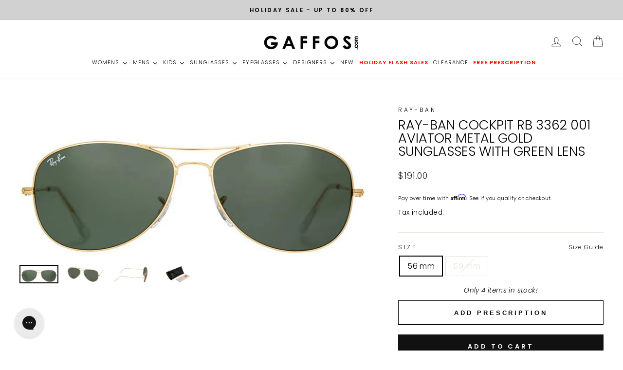

--- FILE ---
content_type: text/html; charset=utf-8
request_url: https://gaffos.com/products/ray-ban-rb-3362-001-aviator-metal-gold-sunglasses-with-green-lens
body_size: 67348
content:
<!doctype html>
<html class="no-js" lang="ShopLocaleDrop">
<head>
  <script src="https://www.googleoptimize.com/optimize.js?id=OPT-MPHR9BT"></script>
<meta name="google-site-verification" content="RKlzYoWfdYaWbo4L_d0Gcbpi2lhYqiAfuzgyuwlCMNE" />


  
    <!-- Google Tag Manager -->
    <script>
    (function(w,d,s,l,i){w[l]=w[l]||[];w[l].push({"gtm.start":
      new Date().getTime(),event:"gtm.js"});var f=d.getElementsByTagName(s)[0],
      j=d.createElement(s),dl=l!="dataLayer"?"&l="+l:"";j.async=true;j.src=
      "https://www.googletagmanager.com/gtm.js?id="+i+dl;f.parentNode.insertBefore(j,f);
    })(window,document,"script","dataLayer","GTM-RFRN7");
    </script>
    <!-- End Google Tag Manager -->
    <script>
    window.dataLayer = window.dataLayer || [];
    </script>

  <meta charset="utf-8">
  <meta http-equiv="X-UA-Compatible" content="IE=edge,chrome=1">
  <meta name="viewport" content="width=device-width,initial-scale=1">
  <meta name="theme-color" content="#111111">
  <link rel="canonical" href="https://gaffos.com/products/ray-ban-rb-3362-001-aviator-metal-gold-sunglasses-with-green-lens">
  <meta name="format-detection" content="telephone=no"><link rel="shortcut icon" href="//gaffos.com/cdn/shop/files/favicon_32x32.png?v=1614291154" type="image/png" />
  <title>Ray-Ban Cockpit RB 3362 001, Buy Online at Gaffos.com
</title><meta name="description" content="Ray Ban RB3362 Cockpit 001 Atrista Gold Sunglasses Crystal Green Lens, You can very easily and comfortably order from your own home."><meta property="og:site_name" content="Gaffos.com">
  <meta property="og:url" content="https://gaffos.com/products/ray-ban-rb-3362-001-aviator-metal-gold-sunglasses-with-green-lens">
  <meta property="og:title" content="Ray-Ban Cockpit RB 3362 001 Aviator Metal Gold Sunglasses with Green Lens">
  <meta property="og:type" content="product">
  <meta property="og:description" content="Ray Ban RB3362 Cockpit 001 Atrista Gold Sunglasses Crystal Green Lens, You can very easily and comfortably order from your own home."><meta property="og:price:amount" content="191.00">
    <meta property="og:price:currency" content="USD"><meta property="og:image" content="http://gaffos.com/cdn/shop/files/001_a_3_3_1_e90ec9a8-c36c-455d-8621-21ac8aa2906e_1200x630.jpg?v=1727795226"><meta property="og:image" content="http://gaffos.com/cdn/shop/files/001_58_b_6c0099c9-ba1c-4960-a299-a270385da193_1200x630.jpg?v=1727795227"><meta property="og:image" content="http://gaffos.com/cdn/shop/products/001_c_3_3.jpg_1_1200x630.jpg?v=1590569425">
  <meta property="og:image:secure_url" content="https://gaffos.com/cdn/shop/files/001_a_3_3_1_e90ec9a8-c36c-455d-8621-21ac8aa2906e_1200x630.jpg?v=1727795226"><meta property="og:image:secure_url" content="https://gaffos.com/cdn/shop/files/001_58_b_6c0099c9-ba1c-4960-a299-a270385da193_1200x630.jpg?v=1727795227"><meta property="og:image:secure_url" content="https://gaffos.com/cdn/shop/products/001_c_3_3.jpg_1_1200x630.jpg?v=1590569425">
  <meta name="twitter:site" content="@Gaffos">
  <meta name="twitter:card" content="summary_large_image">
  <meta name="twitter:title" content="Ray-Ban Cockpit RB 3362 001 Aviator Metal Gold Sunglasses with Green Lens">
  <meta name="twitter:description" content="Ray Ban RB3362 Cockpit 001 Atrista Gold Sunglasses Crystal Green Lens, You can very easily and comfortably order from your own home.">


  <style data-shopify>
  @font-face {
  font-family: Poppins;
  font-weight: 300;
  font-style: normal;
  src: url("//gaffos.com/cdn/fonts/poppins/poppins_n3.05f58335c3209cce17da4f1f1ab324ebe2982441.woff2") format("woff2"),
       url("//gaffos.com/cdn/fonts/poppins/poppins_n3.6971368e1f131d2c8ff8e3a44a36b577fdda3ff5.woff") format("woff");
}

  @font-face {
  font-family: Poppins;
  font-weight: 300;
  font-style: normal;
  src: url("//gaffos.com/cdn/fonts/poppins/poppins_n3.05f58335c3209cce17da4f1f1ab324ebe2982441.woff2") format("woff2"),
       url("//gaffos.com/cdn/fonts/poppins/poppins_n3.6971368e1f131d2c8ff8e3a44a36b577fdda3ff5.woff") format("woff");
}


  @font-face {
  font-family: Poppins;
  font-weight: 600;
  font-style: normal;
  src: url("//gaffos.com/cdn/fonts/poppins/poppins_n6.aa29d4918bc243723d56b59572e18228ed0786f6.woff2") format("woff2"),
       url("//gaffos.com/cdn/fonts/poppins/poppins_n6.5f815d845fe073750885d5b7e619ee00e8111208.woff") format("woff");
}

  @font-face {
  font-family: Poppins;
  font-weight: 300;
  font-style: italic;
  src: url("//gaffos.com/cdn/fonts/poppins/poppins_i3.8536b4423050219f608e17f134fe9ea3b01ed890.woff2") format("woff2"),
       url("//gaffos.com/cdn/fonts/poppins/poppins_i3.0f4433ada196bcabf726ed78f8e37e0995762f7f.woff") format("woff");
}

  @font-face {
  font-family: Poppins;
  font-weight: 600;
  font-style: italic;
  src: url("//gaffos.com/cdn/fonts/poppins/poppins_i6.bb8044d6203f492888d626dafda3c2999253e8e9.woff2") format("woff2"),
       url("//gaffos.com/cdn/fonts/poppins/poppins_i6.e233dec1a61b1e7dead9f920159eda42280a02c3.woff") format("woff");
}

</style>

  <link href="//gaffos.com/cdn/shop/t/56/assets/theme.scss.css?v=53578829954172282761762343796" rel="stylesheet" type="text/css" media="all" />




<style data-shopify>
    .collection-item__title {
      font-size: 14.4px;
    }

    @media screen and (min-width: 769px) {
      .collection-item__title {
        font-size: 18px;
      }
    }
  </style>

  <script>
    document.documentElement.className = document.documentElement.className.replace('no-js', 'js');

    window.theme = window.theme || {};
    theme.strings = {
      addToCart: "Add to cart",
      soldOut: "Sold Out",
      unavailable: "Unavailable",
      stockLabel: "Only [count] items in stock!",
      willNotShipUntil: "Will not ship until [date]",
      willBeInStockAfter: "Will be in stock after [date]",
      waitingForStock: "Inventory on the way",
      savePrice: "Save [saved_amount]",
      cartEmpty: "Your cart is currently empty.",
      cartTermsConfirmation: "You must agree with the terms and conditions of sales to check out"
    };
    theme.settings = {
      dynamicVariantsEnable: true,
      dynamicVariantType: "button",
      cartType: "drawer",
      moneyFormat: "${{amount}}",
      saveType: "percent",
      recentlyViewedEnabled: false,
      predictiveSearch: true,
      predictiveSearchType: "product",
      inventoryThreshold: 6,
      quickView: false,
      themeName: 'Impulse',
      themeVersion: "2.7.0"
    };
  </script>
<!--[if (gt IE 9)|!(IE)]><!--><script src="//gaffos.com/cdn/shop/t/56/assets/custom-fields-by-product-variant.js?v=80419200409661195181726569254" defer="defer"></script><!--<![endif]-->
<!--[if lte IE 9]><script src="//gaffos.com/cdn/shop/t/56/assets/custom-fields-by-product-variant.js?v=80419200409661195181726569254"></script><![endif]-->
  <script>window.performance && window.performance.mark && window.performance.mark('shopify.content_for_header.start');</script><meta name="google-site-verification" content="MLZ8HTA_duveWKEtcTDBU-MBDo4uFaZjfb0iiJ5YMXg">
<meta name="google-site-verification" content="7CVG3xV_xH8Tu1_TXztN3gqheog5qKcgE4oxTAmwMNg">
<meta id="shopify-digital-wallet" name="shopify-digital-wallet" content="/34105327753/digital_wallets/dialog">
<meta name="shopify-checkout-api-token" content="b6b3f31750fd16d95346e22eaa8172fa">
<meta id="in-context-paypal-metadata" data-shop-id="34105327753" data-venmo-supported="false" data-environment="production" data-locale="en_US" data-paypal-v4="true" data-currency="USD">
<link rel="alternate" type="application/json+oembed" href="https://gaffos.com/products/ray-ban-rb-3362-001-aviator-metal-gold-sunglasses-with-green-lens.oembed">
<script async="async" src="/checkouts/internal/preloads.js?locale=en-US"></script>
<link rel="preconnect" href="https://shop.app" crossorigin="anonymous">
<script async="async" src="https://shop.app/checkouts/internal/preloads.js?locale=en-US&shop_id=34105327753" crossorigin="anonymous"></script>
<script id="apple-pay-shop-capabilities" type="application/json">{"shopId":34105327753,"countryCode":"US","currencyCode":"USD","merchantCapabilities":["supports3DS"],"merchantId":"gid:\/\/shopify\/Shop\/34105327753","merchantName":"Gaffos.com","requiredBillingContactFields":["postalAddress","email","phone"],"requiredShippingContactFields":["postalAddress","email","phone"],"shippingType":"shipping","supportedNetworks":["visa","masterCard","amex","discover","elo","jcb"],"total":{"type":"pending","label":"Gaffos.com","amount":"1.00"},"shopifyPaymentsEnabled":true,"supportsSubscriptions":true}</script>
<script id="shopify-features" type="application/json">{"accessToken":"b6b3f31750fd16d95346e22eaa8172fa","betas":["rich-media-storefront-analytics"],"domain":"gaffos.com","predictiveSearch":true,"shopId":34105327753,"locale":"en"}</script>
<script>var Shopify = Shopify || {};
Shopify.shop = "gaffos-com.myshopify.com";
Shopify.locale = "en";
Shopify.currency = {"active":"USD","rate":"1.0"};
Shopify.country = "US";
Shopify.theme = {"name":"Impulse -- 17 Sept  2024","id":145095622915,"schema_name":"Impulse","schema_version":"2.7.0","theme_store_id":857,"role":"main"};
Shopify.theme.handle = "null";
Shopify.theme.style = {"id":null,"handle":null};
Shopify.cdnHost = "gaffos.com/cdn";
Shopify.routes = Shopify.routes || {};
Shopify.routes.root = "/";</script>
<script type="module">!function(o){(o.Shopify=o.Shopify||{}).modules=!0}(window);</script>
<script>!function(o){function n(){var o=[];function n(){o.push(Array.prototype.slice.apply(arguments))}return n.q=o,n}var t=o.Shopify=o.Shopify||{};t.loadFeatures=n(),t.autoloadFeatures=n()}(window);</script>
<script>
  window.ShopifyPay = window.ShopifyPay || {};
  window.ShopifyPay.apiHost = "shop.app\/pay";
  window.ShopifyPay.redirectState = null;
</script>
<script id="shop-js-analytics" type="application/json">{"pageType":"product"}</script>
<script defer="defer" async type="module" src="//gaffos.com/cdn/shopifycloud/shop-js/modules/v2/client.init-shop-cart-sync_BT-GjEfc.en.esm.js"></script>
<script defer="defer" async type="module" src="//gaffos.com/cdn/shopifycloud/shop-js/modules/v2/chunk.common_D58fp_Oc.esm.js"></script>
<script defer="defer" async type="module" src="//gaffos.com/cdn/shopifycloud/shop-js/modules/v2/chunk.modal_xMitdFEc.esm.js"></script>
<script type="module">
  await import("//gaffos.com/cdn/shopifycloud/shop-js/modules/v2/client.init-shop-cart-sync_BT-GjEfc.en.esm.js");
await import("//gaffos.com/cdn/shopifycloud/shop-js/modules/v2/chunk.common_D58fp_Oc.esm.js");
await import("//gaffos.com/cdn/shopifycloud/shop-js/modules/v2/chunk.modal_xMitdFEc.esm.js");

  window.Shopify.SignInWithShop?.initShopCartSync?.({"fedCMEnabled":true,"windoidEnabled":true});

</script>
<script>
  window.Shopify = window.Shopify || {};
  if (!window.Shopify.featureAssets) window.Shopify.featureAssets = {};
  window.Shopify.featureAssets['shop-js'] = {"shop-cart-sync":["modules/v2/client.shop-cart-sync_DZOKe7Ll.en.esm.js","modules/v2/chunk.common_D58fp_Oc.esm.js","modules/v2/chunk.modal_xMitdFEc.esm.js"],"init-fed-cm":["modules/v2/client.init-fed-cm_B6oLuCjv.en.esm.js","modules/v2/chunk.common_D58fp_Oc.esm.js","modules/v2/chunk.modal_xMitdFEc.esm.js"],"shop-cash-offers":["modules/v2/client.shop-cash-offers_D2sdYoxE.en.esm.js","modules/v2/chunk.common_D58fp_Oc.esm.js","modules/v2/chunk.modal_xMitdFEc.esm.js"],"shop-login-button":["modules/v2/client.shop-login-button_QeVjl5Y3.en.esm.js","modules/v2/chunk.common_D58fp_Oc.esm.js","modules/v2/chunk.modal_xMitdFEc.esm.js"],"pay-button":["modules/v2/client.pay-button_DXTOsIq6.en.esm.js","modules/v2/chunk.common_D58fp_Oc.esm.js","modules/v2/chunk.modal_xMitdFEc.esm.js"],"shop-button":["modules/v2/client.shop-button_DQZHx9pm.en.esm.js","modules/v2/chunk.common_D58fp_Oc.esm.js","modules/v2/chunk.modal_xMitdFEc.esm.js"],"avatar":["modules/v2/client.avatar_BTnouDA3.en.esm.js"],"init-windoid":["modules/v2/client.init-windoid_CR1B-cfM.en.esm.js","modules/v2/chunk.common_D58fp_Oc.esm.js","modules/v2/chunk.modal_xMitdFEc.esm.js"],"init-shop-for-new-customer-accounts":["modules/v2/client.init-shop-for-new-customer-accounts_C_vY_xzh.en.esm.js","modules/v2/client.shop-login-button_QeVjl5Y3.en.esm.js","modules/v2/chunk.common_D58fp_Oc.esm.js","modules/v2/chunk.modal_xMitdFEc.esm.js"],"init-shop-email-lookup-coordinator":["modules/v2/client.init-shop-email-lookup-coordinator_BI7n9ZSv.en.esm.js","modules/v2/chunk.common_D58fp_Oc.esm.js","modules/v2/chunk.modal_xMitdFEc.esm.js"],"init-shop-cart-sync":["modules/v2/client.init-shop-cart-sync_BT-GjEfc.en.esm.js","modules/v2/chunk.common_D58fp_Oc.esm.js","modules/v2/chunk.modal_xMitdFEc.esm.js"],"shop-toast-manager":["modules/v2/client.shop-toast-manager_DiYdP3xc.en.esm.js","modules/v2/chunk.common_D58fp_Oc.esm.js","modules/v2/chunk.modal_xMitdFEc.esm.js"],"init-customer-accounts":["modules/v2/client.init-customer-accounts_D9ZNqS-Q.en.esm.js","modules/v2/client.shop-login-button_QeVjl5Y3.en.esm.js","modules/v2/chunk.common_D58fp_Oc.esm.js","modules/v2/chunk.modal_xMitdFEc.esm.js"],"init-customer-accounts-sign-up":["modules/v2/client.init-customer-accounts-sign-up_iGw4briv.en.esm.js","modules/v2/client.shop-login-button_QeVjl5Y3.en.esm.js","modules/v2/chunk.common_D58fp_Oc.esm.js","modules/v2/chunk.modal_xMitdFEc.esm.js"],"shop-follow-button":["modules/v2/client.shop-follow-button_CqMgW2wH.en.esm.js","modules/v2/chunk.common_D58fp_Oc.esm.js","modules/v2/chunk.modal_xMitdFEc.esm.js"],"checkout-modal":["modules/v2/client.checkout-modal_xHeaAweL.en.esm.js","modules/v2/chunk.common_D58fp_Oc.esm.js","modules/v2/chunk.modal_xMitdFEc.esm.js"],"shop-login":["modules/v2/client.shop-login_D91U-Q7h.en.esm.js","modules/v2/chunk.common_D58fp_Oc.esm.js","modules/v2/chunk.modal_xMitdFEc.esm.js"],"lead-capture":["modules/v2/client.lead-capture_BJmE1dJe.en.esm.js","modules/v2/chunk.common_D58fp_Oc.esm.js","modules/v2/chunk.modal_xMitdFEc.esm.js"],"payment-terms":["modules/v2/client.payment-terms_Ci9AEqFq.en.esm.js","modules/v2/chunk.common_D58fp_Oc.esm.js","modules/v2/chunk.modal_xMitdFEc.esm.js"]};
</script>
<script>(function() {
  var isLoaded = false;
  function asyncLoad() {
    if (isLoaded) return;
    isLoaded = true;
    var urls = ["\/\/staticw2.yotpo.com\/Mgbali7bgrjyugLhJgiMiEPWBLYSZI6eHJqbt3H6\/widget.js?shop=gaffos-com.myshopify.com","https:\/\/s3-us-west-2.amazonaws.com\/da-restock\/da-restock.js?shop=gaffos-com.myshopify.com","https:\/\/beacon.riskified.com\/?shop=gaffos-com.myshopify.com","https:\/\/swift.perfectapps.io\/store\/assets\/dist\/js\/main.min.js?v=1_1620134667\u0026shop=gaffos-com.myshopify.com","https:\/\/str.rise-ai.com\/?shop=gaffos-com.myshopify.com","https:\/\/strn.rise-ai.com\/?shop=gaffos-com.myshopify.com","https:\/\/cdn.shopify.com\/s\/files\/1\/0341\/0532\/7753\/t\/8\/assets\/affirmShopify.js?v=1663138802\u0026shop=gaffos-com.myshopify.com","https:\/\/chimpstatic.com\/mcjs-connected\/js\/users\/92c08299df16cf5afed20d230\/9242442d237cdf54a189e1b0d.js?shop=gaffos-com.myshopify.com","https:\/\/shopify-widget.route.com\/shopify.widget.js?shop=gaffos-com.myshopify.com","https:\/\/a.mailmunch.co\/widgets\/site-775654-d41505430e1f054ff0b16df48bbed30533b78bc3.js?shop=gaffos-com.myshopify.com"];
    for (var i = 0; i < urls.length; i++) {
      var s = document.createElement('script');
      s.type = 'text/javascript';
      s.async = true;
      s.src = urls[i];
      var x = document.getElementsByTagName('script')[0];
      x.parentNode.insertBefore(s, x);
    }
  };
  if(window.attachEvent) {
    window.attachEvent('onload', asyncLoad);
  } else {
    window.addEventListener('load', asyncLoad, false);
  }
})();</script>
<script id="__st">var __st={"a":34105327753,"offset":-18000,"reqid":"8639ed63-c070-4321-8d4a-cf27fa3bd626-1769352665","pageurl":"gaffos.com\/products\/ray-ban-rb-3362-001-aviator-metal-gold-sunglasses-with-green-lens","u":"6282eb4aeb75","p":"product","rtyp":"product","rid":5009902764169};</script>
<script>window.ShopifyPaypalV4VisibilityTracking = true;</script>
<script id="captcha-bootstrap">!function(){'use strict';const t='contact',e='account',n='new_comment',o=[[t,t],['blogs',n],['comments',n],[t,'customer']],c=[[e,'customer_login'],[e,'guest_login'],[e,'recover_customer_password'],[e,'create_customer']],r=t=>t.map((([t,e])=>`form[action*='/${t}']:not([data-nocaptcha='true']) input[name='form_type'][value='${e}']`)).join(','),a=t=>()=>t?[...document.querySelectorAll(t)].map((t=>t.form)):[];function s(){const t=[...o],e=r(t);return a(e)}const i='password',u='form_key',d=['recaptcha-v3-token','g-recaptcha-response','h-captcha-response',i],f=()=>{try{return window.sessionStorage}catch{return}},m='__shopify_v',_=t=>t.elements[u];function p(t,e,n=!1){try{const o=window.sessionStorage,c=JSON.parse(o.getItem(e)),{data:r}=function(t){const{data:e,action:n}=t;return t[m]||n?{data:e,action:n}:{data:t,action:n}}(c);for(const[e,n]of Object.entries(r))t.elements[e]&&(t.elements[e].value=n);n&&o.removeItem(e)}catch(o){console.error('form repopulation failed',{error:o})}}const l='form_type',E='cptcha';function T(t){t.dataset[E]=!0}const w=window,h=w.document,L='Shopify',v='ce_forms',y='captcha';let A=!1;((t,e)=>{const n=(g='f06e6c50-85a8-45c8-87d0-21a2b65856fe',I='https://cdn.shopify.com/shopifycloud/storefront-forms-hcaptcha/ce_storefront_forms_captcha_hcaptcha.v1.5.2.iife.js',D={infoText:'Protected by hCaptcha',privacyText:'Privacy',termsText:'Terms'},(t,e,n)=>{const o=w[L][v],c=o.bindForm;if(c)return c(t,g,e,D).then(n);var r;o.q.push([[t,g,e,D],n]),r=I,A||(h.body.append(Object.assign(h.createElement('script'),{id:'captcha-provider',async:!0,src:r})),A=!0)});var g,I,D;w[L]=w[L]||{},w[L][v]=w[L][v]||{},w[L][v].q=[],w[L][y]=w[L][y]||{},w[L][y].protect=function(t,e){n(t,void 0,e),T(t)},Object.freeze(w[L][y]),function(t,e,n,w,h,L){const[v,y,A,g]=function(t,e,n){const i=e?o:[],u=t?c:[],d=[...i,...u],f=r(d),m=r(i),_=r(d.filter((([t,e])=>n.includes(e))));return[a(f),a(m),a(_),s()]}(w,h,L),I=t=>{const e=t.target;return e instanceof HTMLFormElement?e:e&&e.form},D=t=>v().includes(t);t.addEventListener('submit',(t=>{const e=I(t);if(!e)return;const n=D(e)&&!e.dataset.hcaptchaBound&&!e.dataset.recaptchaBound,o=_(e),c=g().includes(e)&&(!o||!o.value);(n||c)&&t.preventDefault(),c&&!n&&(function(t){try{if(!f())return;!function(t){const e=f();if(!e)return;const n=_(t);if(!n)return;const o=n.value;o&&e.removeItem(o)}(t);const e=Array.from(Array(32),(()=>Math.random().toString(36)[2])).join('');!function(t,e){_(t)||t.append(Object.assign(document.createElement('input'),{type:'hidden',name:u})),t.elements[u].value=e}(t,e),function(t,e){const n=f();if(!n)return;const o=[...t.querySelectorAll(`input[type='${i}']`)].map((({name:t})=>t)),c=[...d,...o],r={};for(const[a,s]of new FormData(t).entries())c.includes(a)||(r[a]=s);n.setItem(e,JSON.stringify({[m]:1,action:t.action,data:r}))}(t,e)}catch(e){console.error('failed to persist form',e)}}(e),e.submit())}));const S=(t,e)=>{t&&!t.dataset[E]&&(n(t,e.some((e=>e===t))),T(t))};for(const o of['focusin','change'])t.addEventListener(o,(t=>{const e=I(t);D(e)&&S(e,y())}));const B=e.get('form_key'),M=e.get(l),P=B&&M;t.addEventListener('DOMContentLoaded',(()=>{const t=y();if(P)for(const e of t)e.elements[l].value===M&&p(e,B);[...new Set([...A(),...v().filter((t=>'true'===t.dataset.shopifyCaptcha))])].forEach((e=>S(e,t)))}))}(h,new URLSearchParams(w.location.search),n,t,e,['guest_login'])})(!0,!0)}();</script>
<script integrity="sha256-4kQ18oKyAcykRKYeNunJcIwy7WH5gtpwJnB7kiuLZ1E=" data-source-attribution="shopify.loadfeatures" defer="defer" src="//gaffos.com/cdn/shopifycloud/storefront/assets/storefront/load_feature-a0a9edcb.js" crossorigin="anonymous"></script>
<script crossorigin="anonymous" defer="defer" src="//gaffos.com/cdn/shopifycloud/storefront/assets/shopify_pay/storefront-65b4c6d7.js?v=20250812"></script>
<script data-source-attribution="shopify.dynamic_checkout.dynamic.init">var Shopify=Shopify||{};Shopify.PaymentButton=Shopify.PaymentButton||{isStorefrontPortableWallets:!0,init:function(){window.Shopify.PaymentButton.init=function(){};var t=document.createElement("script");t.src="https://gaffos.com/cdn/shopifycloud/portable-wallets/latest/portable-wallets.en.js",t.type="module",document.head.appendChild(t)}};
</script>
<script data-source-attribution="shopify.dynamic_checkout.buyer_consent">
  function portableWalletsHideBuyerConsent(e){var t=document.getElementById("shopify-buyer-consent"),n=document.getElementById("shopify-subscription-policy-button");t&&n&&(t.classList.add("hidden"),t.setAttribute("aria-hidden","true"),n.removeEventListener("click",e))}function portableWalletsShowBuyerConsent(e){var t=document.getElementById("shopify-buyer-consent"),n=document.getElementById("shopify-subscription-policy-button");t&&n&&(t.classList.remove("hidden"),t.removeAttribute("aria-hidden"),n.addEventListener("click",e))}window.Shopify?.PaymentButton&&(window.Shopify.PaymentButton.hideBuyerConsent=portableWalletsHideBuyerConsent,window.Shopify.PaymentButton.showBuyerConsent=portableWalletsShowBuyerConsent);
</script>
<script data-source-attribution="shopify.dynamic_checkout.cart.bootstrap">document.addEventListener("DOMContentLoaded",(function(){function t(){return document.querySelector("shopify-accelerated-checkout-cart, shopify-accelerated-checkout")}if(t())Shopify.PaymentButton.init();else{new MutationObserver((function(e,n){t()&&(Shopify.PaymentButton.init(),n.disconnect())})).observe(document.body,{childList:!0,subtree:!0})}}));
</script>
<link id="shopify-accelerated-checkout-styles" rel="stylesheet" media="screen" href="https://gaffos.com/cdn/shopifycloud/portable-wallets/latest/accelerated-checkout-backwards-compat.css" crossorigin="anonymous">
<style id="shopify-accelerated-checkout-cart">
        #shopify-buyer-consent {
  margin-top: 1em;
  display: inline-block;
  width: 100%;
}

#shopify-buyer-consent.hidden {
  display: none;
}

#shopify-subscription-policy-button {
  background: none;
  border: none;
  padding: 0;
  text-decoration: underline;
  font-size: inherit;
  cursor: pointer;
}

#shopify-subscription-policy-button::before {
  box-shadow: none;
}

      </style>

<script>window.performance && window.performance.mark && window.performance.mark('shopify.content_for_header.end');</script>

  <script src="//gaffos.com/cdn/shop/t/56/assets/vendor-scripts-v6.js" defer="defer"></script>

  
    <link rel="stylesheet" href="//gaffos.com/cdn/shop/t/56/assets/currency-flags.css?v=156985926276438700671726569254">
  

  <script src="//gaffos.com/cdn/shop/t/56/assets/theme.js?v=129097972260027271111753164147" defer="defer"></script><script type="text/javascript" src="https://www.webyze.com/ProductColors/productcolors-8e582de9dd3bccba64ec3c272ff7b4bb1ad202b2.js?shop=gaffos-com.myshopify.com" async></script>
  

<!-- "snippets/hulkcode_common.liquid" was not rendered, the associated app was uninstalled --><script src='https://volumediscount.hulkapps.com/hulkcode.js' defer='defer'></script>

<!-- Google Tag Manager -->
<script>(function(w,d,s,l,i){w[l]=w[l]||[];w[l].push({'gtm.start':
new Date().getTime(),event:'gtm.js'});var f=d.getElementsByTagName(s)[0],
j=d.createElement(s),dl=l!='dataLayer'?'&l='+l:'';j.async=true;j.src=
'https://www.googletagmanager.com/gtm.js?id='+i+dl;f.parentNode.insertBefore(j,f);
})(window,document,'script','dataLayer','GTM-RFRN7');</script>
<!-- End Google Tag Manager -->
  <meta name="facebook-domain-verification" content="ha4cofs3z0zplknc6haw78rojzjcn7" />
  
  
<script src="https://www.dwin1.com/78546.js" type="text/javascript" defer="defer"></script>
  

 <script>
 let ps_apiURI = "https://swift-api.perfectapps.io/api";
 let ps_storeUrl = "https://swift.perfectapps.io";
 let ps_productId = "5009902764169";
 </script> 
  
  <script>
    // empty script tag to work around a platform issue where attributes of first script in file are scrubbed
</script>

<script id="bold-subscriptions-script" type="text/javascript">
    window.BOLD = window.BOLD || {};
    window.BOLD.subscriptions = window.BOLD.subscriptions || {};
    window.BOLD.subscriptions.classes = window.BOLD.subscriptions.classes || {};
    window.BOLD.subscriptions.patches = window.BOLD.subscriptions.patches || {};
    window.BOLD.subscriptions.patches.maxCheckoutRetries = window.BOLD.subscriptions.patches.maxCheckoutRetries || 200;
    window.BOLD.subscriptions.patches.currentCheckoutRetries = window.BOLD.subscriptions.patches.currentCheckoutRetries || 0;
    window.BOLD.subscriptions.patches.maxCashierPatchAttempts = window.BOLD.subscriptions.patches.maxCashierPatchAttempts || 200;
    window.BOLD.subscriptions.patches.currentCashierPatchAttempts = window.BOLD.subscriptions.patches.currentCashierPatchAttempts || 0;
    window.BOLD.subscriptions.config = window.BOLD.subscriptions.config || {};
    window.BOLD.subscriptions.config.platform = 'shopify';
    window.BOLD.subscriptions.config.shopDomain = 'gaffos-com.myshopify.com';
    window.BOLD.subscriptions.config.customDomain = 'gaffos.com';
    window.BOLD.subscriptions.config.shopIdentifier = '34105327753';
    window.BOLD.subscriptions.config.cashierUrl = 'https://cashier.boldcommerce.com';
    window.BOLD.subscriptions.config.boldAPIBase = 'https://api.boldcommerce.com/';
    window.BOLD.subscriptions.config.cashierApplicationUUID = '2e6a2bbc-b12b-4255-abdf-a02af85c0d4e';
    window.BOLD.subscriptions.config.appUrl = 'https://sub.boldapps.net';
    window.BOLD.subscriptions.config.currencyCode = 'USD';
    window.BOLD.subscriptions.config.checkoutType = 'shopify';
    window.BOLD.subscriptions.config.currencyFormat = "$\u0026#123;\u0026#123;amount}}";
    window.BOLD.subscriptions.config.shopCurrencies = [];
    window.BOLD.subscriptions.config.shopSettings = {"allow_msp_cancellation":true,"allow_msp_prepaid_renewal":true,"customer_can_pause_subscription":true,"customer_can_change_next_order_date":true,"line_item_discount_policy":"inherit","customer_can_change_order_frequency":true,"customer_can_create_an_additional_order":false,"show_currency_code":true,"stored_payment_method_policy":"required"};
    window.BOLD.subscriptions.config.cashierPluginOnlyMode = window.BOLD.subscriptions.config.cashierPluginOnlyMode || false;
    if (window.BOLD.subscriptions.config.waitForCheckoutLoader === undefined) {
        window.BOLD.subscriptions.config.waitForCheckoutLoader = true;
    }

    window.BOLD.subscriptions.config.addToCartFormSelectors = window.BOLD.subscriptions.config.addToCartFormSelectors || [];
    window.BOLD.subscriptions.config.addToCartButtonSelectors = window.BOLD.subscriptions.config.addToCartButtonSelectors || [];
    window.BOLD.subscriptions.config.widgetInsertBeforeSelectors = window.BOLD.subscriptions.config.widgetInsertBeforeSelectors || [];
    window.BOLD.subscriptions.config.quickAddToCartButtonSelectors = window.BOLD.subscriptions.config.quickAddToCartButtonSelectors || [];
    window.BOLD.subscriptions.config.cartElementSelectors = window.BOLD.subscriptions.config.cartElementSelectors || [];
    window.BOLD.subscriptions.config.cartTotalElementSelectors = window.BOLD.subscriptions.config.cartTotalElementSelectors || [];
    window.BOLD.subscriptions.config.lineItemSelectors = window.BOLD.subscriptions.config.lineItemSelectors || [];
    window.BOLD.subscriptions.config.lineItemNameSelectors = window.BOLD.subscriptions.config.lineItemNameSelectors || [];
    window.BOLD.subscriptions.config.checkoutButtonSelectors = window.BOLD.subscriptions.config.checkoutButtonSelectors || [];

    window.BOLD.subscriptions.config.featureFlags = window.BOLD.subscriptions.config.featureFlags || ["BS2-1882-gen-settings-tz","BS2-3318-prepaid-import-recurrence-fix","BS2-4386-add-address-source-to-address-models","BS2-4396-all-subs-report-local-orders","bs2-1804-cancellation-management-page","BS2-3651-orderstream-webhook-source-validation","BS2-3660-delete-line-items-command","BS2-4377-filter-list-subs-endpoint","BS2-4377-filter-list-sub-orders-endpoint","BS2-4388-write-reports-in-batches","BS2-4432-filter-list-sub-groups-endpoint","BS2-4461-next-order-date-for-inactive-subs"];
    window.BOLD.subscriptions.config.subscriptionProcessingFrequency = '60';
    window.BOLD.subscriptions.config.requireMSPInitialLoadingMessage = true;
    window.BOLD.subscriptions.data = window.BOLD.subscriptions.data || {};

    // Interval text markup template
    window.BOLD.subscriptions.config.lineItemPropertyListSelectors = window.BOLD.subscriptions.config.lineItemPropertyListSelectors || [];
    window.BOLD.subscriptions.config.lineItemPropertyListSelectors.push('dl.definitionList');
    window.BOLD.subscriptions.config.lineItemPropertyListTemplate = window.BOLD.subscriptions.config.lineItemPropertyListTemplate || '<dl class="definitionList"></dl>';
    window.BOLD.subscriptions.config.lineItemPropertyTemplate = window.BOLD.subscriptions.config.lineItemPropertyTemplate || '<dt class="definitionList-key">\:</dt><dd class="definitionList-value">\</dd>';

    // Discount text markup template
    window.BOLD.subscriptions.config.discountItemTemplate = window.BOLD.subscriptions.config.discountItemTemplate || '<div class="bold-subscriptions-discount"><div class="bold-subscriptions-discount__details">\</div><div class="bold-subscriptions-discount__total">\</div></div>';


    // Constants in XMLHttpRequest are not reliable, so we will create our own
    // reference: https://developer.mozilla.org/en-US/docs/Web/API/XMLHttpRequest/readyState
    window.BOLD.subscriptions.config.XMLHttpRequest = {
        UNSENT:0,            // Client has been created. open() not called yet.
        OPENED: 1,           // open() has been called.
        HEADERS_RECEIVED: 2, // send() has been called, and headers and status are available.
        LOADING: 3,          // Downloading; responseText holds partial data.
        DONE: 4              // The operation is complete.
    };

    window.BOLD.subscriptions.config.assetBaseUrl = 'https://sub.boldapps.net';
    if (window.localStorage && window.localStorage.getItem('boldSubscriptionsAssetBaseUrl')) {
        window.BOLD.subscriptions.config.assetBaseUrl = window.localStorage.getItem('boldSubscriptionsAssetBaseUrl')
    }

    if (localStorage && localStorage.getItem('boldSubscriptionsSubscriptionGroups')) {
        window.BOLD.subscriptions.data.subscriptionGroups = JSON.parse(localStorage.getItem('boldSubscriptionsSubscriptionGroups'));
    } else {
        window.BOLD.subscriptions.data.subscriptionGroups = [{"id":21473,"billing_rules":[{"id":45139,"subscription_group_id":21473,"interval_name":"Every 3 Months","billing_rule":"FREQ=MONTHLY","custom_billing_rule":""},{"id":45140,"subscription_group_id":21473,"interval_name":"Every 6 Months","billing_rule":"FREQ=MONTHLY;INTERVAL=6","custom_billing_rule":""},{"id":45141,"subscription_group_id":21473,"interval_name":"Every 12 Months","billing_rule":"FREQ=MONTHLY;INTERVAL=12","custom_billing_rule":""}],"is_subscription_only":false,"allow_prepaid":false,"is_prepaid_only":false,"should_continue_prepaid":true,"continue_prepaid_type":"as_prepaid","prepaid_durations":[{"id":21388,"subscription_group_id":21473,"total_duration":1,"discount_type":"percentage","discount_value":0}],"selection_options":[{"platform_entity_id":"6839034708123"},{"platform_entity_id":"6839034740891"},{"platform_entity_id":"6839034773659"},{"platform_entity_id":"6839034806427"},{"platform_entity_id":"6839034871963"},{"platform_entity_id":"6839034970267"},{"platform_entity_id":"6839035003035"},{"platform_entity_id":"6839035068571"},{"platform_entity_id":"6839035101339"},{"platform_entity_id":"6839035166875"},{"platform_entity_id":"6839035199643"},{"platform_entity_id":"6839035232411"},{"platform_entity_id":"6839035265179"},{"platform_entity_id":"6839035396251"},{"platform_entity_id":"6839035429019"},{"platform_entity_id":"6839035461787"},{"platform_entity_id":"6839035494555"},{"platform_entity_id":"6839035560091"},{"platform_entity_id":"6839035592859"},{"platform_entity_id":"6839035625627"},{"platform_entity_id":"6839035691163"},{"platform_entity_id":"6839035756699"},{"platform_entity_id":"6839035789467"},{"platform_entity_id":"6839035855003"},{"platform_entity_id":"6839035887771"},{"platform_entity_id":"6839035920539"},{"platform_entity_id":"6839035986075"},{"platform_entity_id":"6839036018843"},{"platform_entity_id":"6839036051611"},{"platform_entity_id":"6839036084379"},{"platform_entity_id":"6839036149915"},{"platform_entity_id":"6839036182683"},{"platform_entity_id":"6839036248219"},{"platform_entity_id":"6839036280987"},{"platform_entity_id":"6839036313755"},{"platform_entity_id":"6839036543131"},{"platform_entity_id":"6839036575899"},{"platform_entity_id":"6839036608667"},{"platform_entity_id":"6839036674203"},{"platform_entity_id":"6839036706971"},{"platform_entity_id":"6839036739739"},{"platform_entity_id":"6839036805275"},{"platform_entity_id":"6839036838043"},{"platform_entity_id":"6839036870811"},{"platform_entity_id":"6839036936347"},{"platform_entity_id":"6839037034651"},{"platform_entity_id":"6839037067419"},{"platform_entity_id":"6839037100187"},{"platform_entity_id":"6839037132955"},{"platform_entity_id":"6839037198491"},{"platform_entity_id":"6839037231259"},{"platform_entity_id":"6839037264027"},{"platform_entity_id":"6839037296795"},{"platform_entity_id":"6839037460635"},{"platform_entity_id":"6839037526171"},{"platform_entity_id":"6839037558939"},{"platform_entity_id":"6839037657243"},{"platform_entity_id":"6839037788315"},{"platform_entity_id":"6839037853851"},{"platform_entity_id":"6839037886619"},{"platform_entity_id":"6839037984923"},{"platform_entity_id":"6839038148763"},{"platform_entity_id":"6839038214299"},{"platform_entity_id":"6839038247067"},{"platform_entity_id":"6839038345371"},{"platform_entity_id":"6839038378139"},{"platform_entity_id":"6839038476443"},{"platform_entity_id":"6839038509211"},{"platform_entity_id":"6839038607515"},{"platform_entity_id":"6839038738587"},{"platform_entity_id":"6839038804123"},{"platform_entity_id":"6839038836891"},{"platform_entity_id":"6839038869659"},{"platform_entity_id":"6839038967963"},{"platform_entity_id":"6839039099035"},{"platform_entity_id":"6839039164571"},{"platform_entity_id":"6839039197339"},{"platform_entity_id":"6839039230107"},{"platform_entity_id":"6839039361179"},{"platform_entity_id":"6839039393947"},{"platform_entity_id":"6839039557787"},{"platform_entity_id":"6839039656091"},{"platform_entity_id":"6839039688859"},{"platform_entity_id":"6839039721627"},{"platform_entity_id":"6839039787163"},{"platform_entity_id":"6839039852699"},{"platform_entity_id":"6839039885467"},{"platform_entity_id":"6839039983771"},{"platform_entity_id":"6839040016539"},{"platform_entity_id":"6839040082075"},{"platform_entity_id":"6839040114843"},{"platform_entity_id":"6839040213147"},{"platform_entity_id":"6839040311451"},{"platform_entity_id":"6839040344219"},{"platform_entity_id":"6839040475291"},{"platform_entity_id":"6839040540827"},{"platform_entity_id":"6839040606363"},{"platform_entity_id":"6839040704667"},{"platform_entity_id":"6839040770203"},{"platform_entity_id":"6839040835739"},{"platform_entity_id":"6839040934043"},{"platform_entity_id":"6839040966811"}],"discount_type":"percentage","percent_discount":10,"fixed_discount":0,"can_add_to_cart":true}];
    }

    window.BOLD.subscriptions.isFeatureFlagEnabled = function (featureFlag) {
        for (var i = 0; i < window.BOLD.subscriptions.config.featureFlags.length; i++) {
            if (window.BOLD.subscriptions.config.featureFlags[i] === featureFlag){
                return true;
            }
        }
        return false;
    }

    window.BOLD.subscriptions.logger = {
        tag: "bold_subscriptions",
        // the bold subscriptions log level
        // 0 - errors (default)
        // 1 - warnings + errors
        // 2 - info + warnings + errors
        // use window.localStorage.setItem('boldSubscriptionsLogLevel', x) to set the log level
        levels: {
            ERROR: 0,
            WARN: 1,
            INFO: 2,
        },
        level: parseInt((window.localStorage && window.localStorage.getItem('boldSubscriptionsLogLevel')) || "0", 10),
        _log: function(callArgs, level) {
            if (!window.console) {
                return null;
            }

            if (window.BOLD.subscriptions.logger.level < level) {
                return;
            }

            var params = Array.prototype.slice.call(callArgs);
            params.unshift(window.BOLD.subscriptions.logger.tag);

            switch (level) {
                case window.BOLD.subscriptions.logger.levels.INFO:
                    console.info.apply(null, params);
                    return;
                case window.BOLD.subscriptions.logger.levels.WARN:
                    console.warn.apply(null, params);
                    return;
                case window.BOLD.subscriptions.logger.levels.ERROR:
                    console.error.apply(null, params);
                    return;
                default:
                    console.log.apply(null, params);
                    return;
            }
        },
        info: function() {
            window.BOLD.subscriptions.logger._log(arguments, window.BOLD.subscriptions.logger.levels.INFO);
        },
        warn: function() {
            window.BOLD.subscriptions.logger._log(arguments, window.BOLD.subscriptions.logger.levels.WARN);
        },
        error: function() {
            window.BOLD.subscriptions.logger._log(arguments, window.BOLD.subscriptions.logger.levels.ERROR);
        }
    }

    window.BOLD.subscriptions.getSubscriptionGroupFromProductId = function (productId) {
        var data = window.BOLD.subscriptions.data;
        var foundGroup = null;
        for (var i = 0; i < data.subscriptionGroups.length; i += 1) {
            var subscriptionGroup = data.subscriptionGroups[i];
            for (var j = 0; j < subscriptionGroup.selection_options.length; j += 1) {
                var selectionOption = subscriptionGroup.selection_options[j];
                if (selectionOption.platform_entity_id === productId.toString()) {
                    foundGroup = subscriptionGroup;
                    break;
                }
            }
            if (foundGroup) {
                break;
            }
        }
        return foundGroup;
    };

    window.BOLD.subscriptions.getSubscriptionGroupById = function(subGroupId) {
        var subscriptionGroups = window.BOLD.subscriptions.data.subscriptionGroups;

        for (var i = 0; i < subscriptionGroups.length; i += 1) {
            var subGroup = subscriptionGroups[i];
            if (subGroup.id === subGroupId) {
                return subGroup;
            }
        }

        return null;
    };

    window.BOLD.subscriptions.getSubscriptionGroupPrepaidDurationById = function(subscriptionGroupId, prepaidDurationId) {
        var subscriptionGroup = window.BOLD.subscriptions.getSubscriptionGroupById(subscriptionGroupId);

        if (
            !subscriptionGroup
            || !subscriptionGroup.prepaid_durations
            || !subscriptionGroup.prepaid_durations.length
        ) {
            return null;
        }

        for (var i = 0; i < subscriptionGroup.prepaid_durations.length; i++) {
            var prepaidDuration = subscriptionGroup.prepaid_durations[i];
            if (prepaidDuration.id === prepaidDurationId) {
                return prepaidDuration;
            }
        }

        return null;
    }

    window.BOLD.subscriptions.getSubscriptionGroupBillingRuleById = function(subGroup, billingRuleId) {
        for (var i = 0; i < subGroup.billing_rules.length; i += 1) {
            var billingRule = subGroup.billing_rules[i];
            if (billingRule.id === billingRuleId) {
                return billingRule;
            }
        }

        return null;
    };

    window.BOLD.subscriptions.toggleDisabledAddToCartButtons = function(d) {
        var addToCartForms = document.querySelectorAll(window.BOLD.subscriptions.config.addToCartFormSelectors.join(','));
        var disable = !!d;
        for (var i = 0; i < addToCartForms.length; i++) {
            var addToCartForm = addToCartForms[i];
            var productId = window.BOLD.subscriptions.getProductIdFromAddToCartForm(addToCartForm);
            var subscriptionGroup = window.BOLD.subscriptions.getSubscriptionGroupFromProductId(productId);

            if (subscriptionGroup) {
                var addToCartButtons = addToCartForm.querySelectorAll(window.BOLD.subscriptions.config.addToCartButtonSelectors.join(','));
                for (var j = 0; j < addToCartButtons.length; j++) {
                    var addToCartButton = addToCartButtons[j];
                    var toggleAction = disable ?  addToCartButton.setAttribute : addToCartButton.removeAttribute;

                    addToCartButton.disabled = disable;
                    toggleAction.call(addToCartButton, 'data-disabled-by-subscriptions', disable);
                }
            }
        }
    };

    window.BOLD.subscriptions.disableAddToCartButtons = function () {
        // only disable the add to cart buttons if the app isn't loaded yet
        if (!window.BOLD.subscriptions.app) {
            window.BOLD.subscriptions.toggleDisabledAddToCartButtons(true);
        } else {
            window.BOLD.subscriptions.enableAddToCartButtons();
        }
    };

    window.BOLD.subscriptions.enableAddToCartButtons = function () {
        document.removeEventListener('click', window.BOLD.subscriptions.preventSubscriptionAddToCart);
        window.BOLD.subscriptions.toggleDisabledAddToCartButtons(false);
    };

    window.BOLD.subscriptions.toggleDisabledCheckoutButtons = function(d) {
        var checkoutButtons = document.querySelectorAll(window.BOLD.subscriptions.config.checkoutButtonSelectors.join(','));
        var disable = !!d;
        for (var i = 0; i < checkoutButtons.length; i++) {
            var checkoutButton = checkoutButtons[i];
            var toggleAction = disable ? checkoutButton.setAttribute : checkoutButton.removeAttribute;

            checkoutButton.disabled = disable;
            toggleAction.call(checkoutButton, 'data-disabled-by-subscriptions', disable);
        }
    }

    window.BOLD.subscriptions.disableCheckoutButtons = function() {
        // only disable the checkout buttons if the app isn't loaded yet
        if (!window.BOLD.subscriptions.app) {
            window.BOLD.subscriptions.toggleDisabledCheckoutButtons(true);
        } else {
            window.BOLD.subscriptions.enableCheckoutButtons();
        }
    }

    window.BOLD.subscriptions.enableCheckoutButtons = function() {
        document.removeEventListener('click', window.BOLD.subscriptions.preventCheckout);
        window.BOLD.subscriptions.toggleDisabledCheckoutButtons(false);
    }

    window.BOLD.subscriptions.hasSuccessfulAddToCarts = function() {
        if (typeof(Storage) !== "undefined") {
            var successfulAddToCarts = JSON.parse(
                window.localStorage.getItem('boldSubscriptionsSuccessfulAddToCarts') || '[]'
            );
            if (successfulAddToCarts.length > 0) {
                return true;
            }
        }

        return false;
    }

    window.BOLD.subscriptions.hasPendingAddToCarts = function() {
        if (typeof(Storage) !== "undefined") {
            var pendingAddToCarts = JSON.parse(
                window.localStorage.getItem('boldSubscriptionsPendingAddToCarts') || '[]'
            );
            if (pendingAddToCarts.length > 0) {
                return true;
            }
        }

        return false;
    }

    window.BOLD.subscriptions.addJSAsset = function(src) {
        var scriptTag = document.getElementById('bold-subscriptions-script');
        var jsElement = document.createElement('script');
        jsElement.type = 'text/javascript';
        jsElement.src = src;
        scriptTag.parentNode.insertBefore(jsElement, scriptTag);
    };

    window.BOLD.subscriptions.addCSSAsset = function(href) {
        var scriptTag = document.getElementById('bold-subscriptions-script');
        var cssElement = document.createElement('link');
        cssElement.href = href;
        cssElement.rel = 'stylesheet';
        scriptTag.parentNode.insertBefore(cssElement, scriptTag);
    };

    window.BOLD.subscriptions.loadStorefrontAssets = function loadStorefrontAssets() {
        var assets = window.BOLD.subscriptions.config.assets;
        window.BOLD.subscriptions.addCSSAsset(window.BOLD.subscriptions.config.assetBaseUrl + '/static/' + assets['storefront.css']);
        window.BOLD.subscriptions.addJSAsset(window.BOLD.subscriptions.config.assetBaseUrl + '/static/' + assets['storefront.js']);
    };

    window.BOLD.subscriptions.loadCustomerPortalAssets = function loadCustomerPortalAssets() {
        var assets = window.BOLD.subscriptions.config.assets;
        window.BOLD.subscriptions.addCSSAsset(window.BOLD.subscriptions.config.assetBaseUrl + '/static/' + assets['customer_portal.css']);
        window.BOLD.subscriptions.addJSAsset(window.BOLD.subscriptions.config.assetBaseUrl + '/static/' + assets['customer_portal.js']);
    };

    window.BOLD.subscriptions.processManifest = function() {
        if (!window.BOLD.subscriptions.processedManifest) {
            window.BOLD.subscriptions.processedManifest = true;
            window.BOLD.subscriptions.config.assets = JSON.parse(this.responseText);

                        window.BOLD.subscriptions.loadCustomerPortalAssets();
        }
    };

    window.BOLD.subscriptions.addInitialLoadingMessage = function() {
        var customerPortalNode = document.getElementById('customer-portal-root');
        if (customerPortalNode && window.BOLD.subscriptions.config.requireMSPInitialLoadingMessage) {
            customerPortalNode.innerHTML = '<div class="bold-subscriptions-loader-container"><div class="bold-subscriptions-loader"></div></div>';
        }
    }

    window.BOLD.subscriptions.contentLoaded = function() {
        window.BOLD.subscriptions.data.contentLoadedEventTriggered = true;
        window.BOLD.subscriptions.addInitialLoadingMessage();
            };

    window.BOLD.subscriptions.preventSubscriptionAddToCart = function(e) {
        if (e.target.matches(window.BOLD.subscriptions.config.addToCartButtonSelectors.join(',')) && e.target.form) {
            var productId = window.BOLD.subscriptions.getProductIdFromAddToCartForm(e.target.form);
            var subscriptionGroup = window.BOLD.subscriptions.getSubscriptionGroupFromProductId(productId);

            if (subscriptionGroup) {
                // This code prevents products in subscription groups from being added to the cart before the
                // Subscriptions app fully loads. Once the subscriptions app loads it will re-enable the
                // buttons. Use window.BOLD.subscriptions.enableAddToCartButtons enable them manually.
                e.preventDefault();
                return false;
            }
        }
    };

    window.BOLD.subscriptions.preventCheckout = function(e) {
        if (
            e.target.matches(window.BOLD.subscriptions.config.checkoutButtonSelectors.join(','))
            && (window.BOLD.subscriptions.hasSuccessfulAddToCarts() || window.BOLD.subscriptions.hasPendingAddToCarts())
        ) {
            // This code prevents checkouts on the shop until the Subscriptions app fully loads.
            // When the Subscriptions app is ready it will enable the checkout buttons itself.
            // Use window.BOLD.subscriptions.enableCheckoutButtons to enable them manually.
            e.preventDefault();
            return false;
        }
    }

        document.addEventListener('DOMContentLoaded', window.BOLD.subscriptions.contentLoaded);

    if (!Element.prototype.matches) {
        Element.prototype.matches =
            Element.prototype.matchesSelector ||
            Element.prototype.mozMatchesSelector ||
            Element.prototype.msMatchesSelector ||
            Element.prototype.oMatchesSelector ||
            Element.prototype.webkitMatchesSelector ||
            function(s) {
                var matches = (this.document || this.ownerDocument).querySelectorAll(s),
                    i = matches.length;
                while (--i >= 0 && matches.item(i) !== this) {}
                return i > -1;
            };
    }

    if (!Element.prototype.closest) {
        Element.prototype.closest = function(s) {
            var el = this;

            do {
                if (Element.prototype.matches.call(el, s)) return el;
                el = el.parentElement || el.parentNode;
            } while (el !== null && el.nodeType === 1);
            return null;
        };
    }

    window.BOLD.subscriptions.setVisibilityOfAdditionalCheckoutButtons = function (isVisible) {
        if (window.BOLD.subscriptions.config.additionalCheckoutSelectors === undefined) {
            return;
        }

        var selectors = window.BOLD.subscriptions.config.additionalCheckoutSelectors;

        for (var i = 0; i < selectors.length; i++) {
            var elements = document.querySelectorAll(selectors[i]);

            for (var j = 0; j < elements.length; j++) {
                elements[j].style.display = isVisible ? 'block' : 'none';
            }
        }
    }

    window.BOLD.subscriptions.hideAdditionalCheckoutButtons = function() {
        window.BOLD.subscriptions.setVisibilityOfAdditionalCheckoutButtons(false);
    };

    window.BOLD.subscriptions.showAdditionalCheckoutButtons = function() {
        window.BOLD.subscriptions.setVisibilityOfAdditionalCheckoutButtons(true);
    };

    window.BOLD.subscriptions.enhanceMspUrls = function(data) {
        var mspUrl = 'https://sub.boldapps.net/shop/11662/customer_portal';
        var elements = document.querySelectorAll("a[href='"+mspUrl+"']");

        if(!elements.length || !data.success) {
            return;
        }

        for (var i = 0; i < elements.length; i++) {
            elements[i].href = elements[i].href + "?jwt="+data.value.jwt+"&customerId="+data.value.customerId;
        }
    };

    window.addEventListener('load', function () {
        window.BOLD.subscriptions.getJWT(window.BOLD.subscriptions.enhanceMspUrls);
    });

    // This will be called immediately
    // Use this anonymous function to avoid polluting the global namespace
    (function() {
        var xhr = new XMLHttpRequest();
        xhr.addEventListener('load', window.BOLD.subscriptions.processManifest);
        xhr.open('GET', window.BOLD.subscriptions.config.assetBaseUrl + '/static/manifest.json?t=' + (new Date()).getTime());
        xhr.send();
    })()

    window.BOLD.subscriptions.patches.patchCashier = function() {
        if (window.BOLD && window.BOLD.checkout) {
            window.BOLD.checkout.disable();
            window.BOLD.checkout.listenerFn = window.BOLD.subscriptions.patches.cashierListenerFn;
            window.BOLD.checkout.enable();
        } else if (window.BOLD.subscriptions.patches.currentCashierPatchAttempts < window.BOLD.subscriptions.patches.maxCashierPatchAttempts) {
            window.BOLD.subscriptions.patches.currentCashierPatchAttempts++;
            setTimeout(window.BOLD.subscriptions.patches.patchCashier, 100);
        }
    };

    window.BOLD.subscriptions.patches.finishCheckout = function(event, form, cart) {
        window.BOLD.subscriptions.patches.currentCheckoutRetries++;

        if (!window.BOLD.subscriptions.app
            && window.BOLD.subscriptions.patches.currentCheckoutRetries < window.BOLD.subscriptions.patches.maxCheckoutRetries
        ) {
            setTimeout(function () { window.BOLD.subscriptions.patches.finishCheckout(event, form, cart); }, 100);
            return;
        } else if (window.BOLD.subscriptions.app) {
            window.BOLD.subscriptions.patches.currentCheckoutRetries = 0;
            window.BOLD.subscriptions.app.addCartParams(form, cart);
        }

        var noSubscriptions = false;
        if ((window.BOLD.subscriptions.app && window.BOLD.subscriptions.app.successfulAddToCarts.length === 0)
            || !window.BOLD.subscriptions.app
        ) {
            noSubscriptions = true;
            event.target.dataset.cashierConfirmedNoPlugins = true;

            if (window.BOLD.subscriptions.setCashierFeatureToken) {
                window.BOLD.subscriptions.setCashierFeatureToken(false);
            }
        }

        if ((noSubscriptions && window.BOLD.subscriptions.config.cashierPluginOnlyMode)
            || (typeof BOLD.checkout.isFeatureRequired === 'function' && !BOLD.checkout.isFeatureRequired())
        ) {
            // send them to the original checkout when in plugin only mode
            // and either BSUB is there but there are no subscription products
            // or BSUB isn't there at all
            if (form.dataset.old_form_action) {
                form.action = form.dataset.old_form_action;
            }
            event.target.click();
        } else {
            // sends them to Cashier since BSUB got a chance to add it's stuff
            // and plugin only mode is not enabled
            form.submit();
        }
    };
</script>

<script id="bold-subscriptions-platform-script" type="text/javascript">
    window.BOLD.subscriptions.config.shopPlatformId = '34105327753';
    window.BOLD.subscriptions.config.appSlug = 'subscriptions';

    window.BOLD = window.BOLD || {};
    window.BOLD.subscriptions = window.BOLD.subscriptions || {};
    window.BOLD.subscriptions.data = window.BOLD.subscriptions.data || {};
    window.BOLD.subscriptions.data.platform = window.BOLD.subscriptions.data.platform || {};
    window.BOLD.subscriptions.data.platform.customer = { id: '' };
    window.BOLD.subscriptions.data.platform.product = {"id":5009902764169,"title":"Ray-Ban Cockpit RB 3362 001 Aviator Metal Gold Sunglasses with Green Lens","handle":"ray-ban-rb-3362-001-aviator-metal-gold-sunglasses-with-green-lens","description":"\u003cp\u003eRay-Ban, the world's most beloved eyewear company, continues their legacy by producing classic styles with modern innovations. From the iconic Wayfarer to the original aviator, Ray-Ban eyewear have all the looks for any occasion. From casual to elegant, Ray-Ban surpasses all its competitors in form and function.\u003c\/p\u003e","published_at":"2022-08-25T08:15:21-04:00","created_at":"2020-05-07T07:03:22-04:00","vendor":"Ray-Ban","type":"Sunglasses","tags":["brand_Ray-Ban","fathersday","frame color_Gold","frame material_Metal","frame style_Aviator","FullPriceItems","gender_Men","gender_Unisex","gender_Women","GroupFashion","independenceday","lens color_Green","lens treatment_Solid","map_discontinued","primedays","rxavailable","Synced_askmewear","type_Sunglasses"],"price":19100,"price_min":19100,"price_max":19100,"available":true,"price_varies":false,"compare_at_price":null,"compare_at_price_min":0,"compare_at_price_max":0,"compare_at_price_varies":false,"variants":[{"id":33727046254729,"title":"56 mm","option1":"56 mm","option2":null,"option3":null,"sku":"RB_3362_001_56mm","requires_shipping":true,"taxable":true,"featured_image":null,"available":true,"name":"Ray-Ban Cockpit RB 3362 001 Aviator Metal Gold Sunglasses with Green Lens - 56 mm","public_title":"56 mm","options":["56 mm"],"price":19100,"weight":170,"compare_at_price":null,"inventory_management":"shopify","barcode":"805289270836","requires_selling_plan":false,"selling_plan_allocations":[]},{"id":33727046287497,"title":"59 mm","option1":"59 mm","option2":null,"option3":null,"sku":"RB_3362_001_59mm","requires_shipping":true,"taxable":true,"featured_image":null,"available":false,"name":"Ray-Ban Cockpit RB 3362 001 Aviator Metal Gold Sunglasses with Green Lens - 59 mm","public_title":"59 mm","options":["59 mm"],"price":19100,"weight":170,"compare_at_price":null,"inventory_management":"shopify","barcode":"805289160861","requires_selling_plan":false,"selling_plan_allocations":[]}],"images":["\/\/gaffos.com\/cdn\/shop\/files\/001_a_3_3_1_e90ec9a8-c36c-455d-8621-21ac8aa2906e.jpg?v=1727795226","\/\/gaffos.com\/cdn\/shop\/files\/001_58_b_6c0099c9-ba1c-4960-a299-a270385da193.jpg?v=1727795227","\/\/gaffos.com\/cdn\/shop\/products\/001_c_3_3.jpg_1.jpg?v=1590569425","\/\/gaffos.com\/cdn\/shop\/products\/ray_ban_case_39.jpg_1.jpg?v=1590569425"],"featured_image":"\/\/gaffos.com\/cdn\/shop\/files\/001_a_3_3_1_e90ec9a8-c36c-455d-8621-21ac8aa2906e.jpg?v=1727795226","options":["Size"],"media":[{"alt":null,"id":36819690422531,"position":1,"preview_image":{"aspect_ratio":2.273,"height":660,"width":1500,"src":"\/\/gaffos.com\/cdn\/shop\/files\/001_a_3_3_1_e90ec9a8-c36c-455d-8621-21ac8aa2906e.jpg?v=1727795226"},"aspect_ratio":2.273,"height":660,"media_type":"image","src":"\/\/gaffos.com\/cdn\/shop\/files\/001_a_3_3_1_e90ec9a8-c36c-455d-8621-21ac8aa2906e.jpg?v=1727795226","width":1500},{"alt":null,"id":36819690455299,"position":2,"preview_image":{"aspect_ratio":2.273,"height":660,"width":1500,"src":"\/\/gaffos.com\/cdn\/shop\/files\/001_58_b_6c0099c9-ba1c-4960-a299-a270385da193.jpg?v=1727795227"},"aspect_ratio":2.273,"height":660,"media_type":"image","src":"\/\/gaffos.com\/cdn\/shop\/files\/001_58_b_6c0099c9-ba1c-4960-a299-a270385da193.jpg?v=1727795227","width":1500},{"alt":null,"id":9285067210907,"position":3,"preview_image":{"aspect_ratio":2.273,"height":330,"width":750,"src":"\/\/gaffos.com\/cdn\/shop\/products\/001_c_3_3.jpg_1.jpg?v=1590569425"},"aspect_ratio":2.273,"height":330,"media_type":"image","src":"\/\/gaffos.com\/cdn\/shop\/products\/001_c_3_3.jpg_1.jpg?v=1590569425","width":750},{"alt":null,"id":9285067243675,"position":4,"preview_image":{"aspect_ratio":2.273,"height":330,"width":750,"src":"\/\/gaffos.com\/cdn\/shop\/products\/ray_ban_case_39.jpg_1.jpg?v=1590569425"},"aspect_ratio":2.273,"height":330,"media_type":"image","src":"\/\/gaffos.com\/cdn\/shop\/products\/ray_ban_case_39.jpg_1.jpg?v=1590569425","width":750}],"requires_selling_plan":false,"selling_plan_groups":[],"content":"\u003cp\u003eRay-Ban, the world's most beloved eyewear company, continues their legacy by producing classic styles with modern innovations. From the iconic Wayfarer to the original aviator, Ray-Ban eyewear have all the looks for any occasion. From casual to elegant, Ray-Ban surpasses all its competitors in form and function.\u003c\/p\u003e"};
    window.BOLD.subscriptions.data.platform.products = [];
    window.BOLD.subscriptions.data.platform.variantProductMap = {};

    window.BOLD.subscriptions.addCachedProductData = function(products) {
        // ignore [], null, and undefined
        if (!products) {
            return
        }

        if (!Array.isArray(products)) {
            window.BOLD.subscriptions.logger.warn('products must be an array')
            return
        }

        window.BOLD.subscriptions.data.platform.products.concat(products)

        for (var i = 0; i < products.length; i++) {
            var product = products[i];
            for (var j = 0; j < product.variants.length; j++) {
                var variant = product.variants[j];
                window.BOLD.subscriptions.data.platform.variantProductMap[variant.id] = product;
            }
        }
    }

    
    window.BOLD.subscriptions.addCachedProductData([{"id":5009902764169,"title":"Ray-Ban Cockpit RB 3362 001 Aviator Metal Gold Sunglasses with Green Lens","handle":"ray-ban-rb-3362-001-aviator-metal-gold-sunglasses-with-green-lens","description":"\u003cp\u003eRay-Ban, the world's most beloved eyewear company, continues their legacy by producing classic styles with modern innovations. From the iconic Wayfarer to the original aviator, Ray-Ban eyewear have all the looks for any occasion. From casual to elegant, Ray-Ban surpasses all its competitors in form and function.\u003c\/p\u003e","published_at":"2022-08-25T08:15:21-04:00","created_at":"2020-05-07T07:03:22-04:00","vendor":"Ray-Ban","type":"Sunglasses","tags":["brand_Ray-Ban","fathersday","frame color_Gold","frame material_Metal","frame style_Aviator","FullPriceItems","gender_Men","gender_Unisex","gender_Women","GroupFashion","independenceday","lens color_Green","lens treatment_Solid","map_discontinued","primedays","rxavailable","Synced_askmewear","type_Sunglasses"],"price":19100,"price_min":19100,"price_max":19100,"available":true,"price_varies":false,"compare_at_price":null,"compare_at_price_min":0,"compare_at_price_max":0,"compare_at_price_varies":false,"variants":[{"id":33727046254729,"title":"56 mm","option1":"56 mm","option2":null,"option3":null,"sku":"RB_3362_001_56mm","requires_shipping":true,"taxable":true,"featured_image":null,"available":true,"name":"Ray-Ban Cockpit RB 3362 001 Aviator Metal Gold Sunglasses with Green Lens - 56 mm","public_title":"56 mm","options":["56 mm"],"price":19100,"weight":170,"compare_at_price":null,"inventory_management":"shopify","barcode":"805289270836","requires_selling_plan":false,"selling_plan_allocations":[]},{"id":33727046287497,"title":"59 mm","option1":"59 mm","option2":null,"option3":null,"sku":"RB_3362_001_59mm","requires_shipping":true,"taxable":true,"featured_image":null,"available":false,"name":"Ray-Ban Cockpit RB 3362 001 Aviator Metal Gold Sunglasses with Green Lens - 59 mm","public_title":"59 mm","options":["59 mm"],"price":19100,"weight":170,"compare_at_price":null,"inventory_management":"shopify","barcode":"805289160861","requires_selling_plan":false,"selling_plan_allocations":[]}],"images":["\/\/gaffos.com\/cdn\/shop\/files\/001_a_3_3_1_e90ec9a8-c36c-455d-8621-21ac8aa2906e.jpg?v=1727795226","\/\/gaffos.com\/cdn\/shop\/files\/001_58_b_6c0099c9-ba1c-4960-a299-a270385da193.jpg?v=1727795227","\/\/gaffos.com\/cdn\/shop\/products\/001_c_3_3.jpg_1.jpg?v=1590569425","\/\/gaffos.com\/cdn\/shop\/products\/ray_ban_case_39.jpg_1.jpg?v=1590569425"],"featured_image":"\/\/gaffos.com\/cdn\/shop\/files\/001_a_3_3_1_e90ec9a8-c36c-455d-8621-21ac8aa2906e.jpg?v=1727795226","options":["Size"],"media":[{"alt":null,"id":36819690422531,"position":1,"preview_image":{"aspect_ratio":2.273,"height":660,"width":1500,"src":"\/\/gaffos.com\/cdn\/shop\/files\/001_a_3_3_1_e90ec9a8-c36c-455d-8621-21ac8aa2906e.jpg?v=1727795226"},"aspect_ratio":2.273,"height":660,"media_type":"image","src":"\/\/gaffos.com\/cdn\/shop\/files\/001_a_3_3_1_e90ec9a8-c36c-455d-8621-21ac8aa2906e.jpg?v=1727795226","width":1500},{"alt":null,"id":36819690455299,"position":2,"preview_image":{"aspect_ratio":2.273,"height":660,"width":1500,"src":"\/\/gaffos.com\/cdn\/shop\/files\/001_58_b_6c0099c9-ba1c-4960-a299-a270385da193.jpg?v=1727795227"},"aspect_ratio":2.273,"height":660,"media_type":"image","src":"\/\/gaffos.com\/cdn\/shop\/files\/001_58_b_6c0099c9-ba1c-4960-a299-a270385da193.jpg?v=1727795227","width":1500},{"alt":null,"id":9285067210907,"position":3,"preview_image":{"aspect_ratio":2.273,"height":330,"width":750,"src":"\/\/gaffos.com\/cdn\/shop\/products\/001_c_3_3.jpg_1.jpg?v=1590569425"},"aspect_ratio":2.273,"height":330,"media_type":"image","src":"\/\/gaffos.com\/cdn\/shop\/products\/001_c_3_3.jpg_1.jpg?v=1590569425","width":750},{"alt":null,"id":9285067243675,"position":4,"preview_image":{"aspect_ratio":2.273,"height":330,"width":750,"src":"\/\/gaffos.com\/cdn\/shop\/products\/ray_ban_case_39.jpg_1.jpg?v=1590569425"},"aspect_ratio":2.273,"height":330,"media_type":"image","src":"\/\/gaffos.com\/cdn\/shop\/products\/ray_ban_case_39.jpg_1.jpg?v=1590569425","width":750}],"requires_selling_plan":false,"selling_plan_groups":[],"content":"\u003cp\u003eRay-Ban, the world's most beloved eyewear company, continues their legacy by producing classic styles with modern innovations. From the iconic Wayfarer to the original aviator, Ray-Ban eyewear have all the looks for any occasion. From casual to elegant, Ray-Ban surpasses all its competitors in form and function.\u003c\/p\u003e"}]);
    
    
    

    window.BOLD.subscriptions.config.addToCartFormSelectors.push('.product-form.product-form-product-template:not(.bold-subscriptions-no-widget)');
    window.BOLD.subscriptions.config.addToCartButtonSelectors.push('[type="submit"]');
    window.BOLD.subscriptions.config.quickAddToCartButtonSelectors.push('a[data-event-type="product-click"]');
    window.BOLD.subscriptions.config.widgetInsertBeforeSelectors.push('[type="submit"]');
    window.BOLD.subscriptions.config.cartElementSelectors.push('form[action="/cart"]');
    window.BOLD.subscriptions.config.cartTotalElementSelectors.push('[data-cart-subtotal]', '.text-right .ajaxcart__subtotal');
    window.BOLD.subscriptions.config.checkoutButtonSelectors.push(
        '[name="checkout"]',
        '[href*="checkout"]:not([href*="tools/checkout"])',
        '[onclick*="checkout"]:not([onclick*="tools/checkout"])',
    );

    // Discount text markup template
    // NOTE: @ on double curly, so blade doesn't interpret, and `raw` liquid tags so liquid doesn't interpret.
    
    window.BOLD.subscriptions.config.discountItemTemplate = '<div class="bold-subscriptions-discount"><div class="bold-subscriptions-discount__details">{{details}}</div><div class="bold-subscriptions-discount__total">{{total}}</div></div>';
    

    window.BOLD.subscriptions.getProductIdFromAddToCartForm = function(addToCartForm) {
        var idInput = addToCartForm.querySelector('[name="id"]');
        if (idInput === null) {
            window.BOLD.subscriptions.logger.error('could not get variant id input from add to cart form — make sure your form has an input with [name="id"]')
            return null;
        }

        var variantId = parseInt(idInput.value, 10);
        if (isNaN(variantId)) {
            window.BOLD.subscriptions.logger.error('could not parse variant id from [name="id"] input')
            return null;
        }

        var product = window.BOLD.subscriptions.data.platform.variantProductMap[variantId];

        if (product === undefined) {
            window.BOLD.subscriptions.logger.error('could not map variant id to cached product data — call window.BOLD.subscriptions.addCachedProductData(products) to add the product to the cache')
            return null;
        }

        return product.id;
    };

    window.BOLD.subscriptions.getAddToCartForms = function() {
        var forms = [];
        var idInputs = document.querySelectorAll('[name="id"]');

        for (var i = 0; i < idInputs.length; i++) {
            var idInput = idInputs[i];
            var form = idInput.closest('form:not(.bold-subscriptions-no-widget)');
            if (form) {
                forms.push(form);
            }
        }

        return forms;
    };

    window.BOLD.subscriptions.getJWT = function (callback) {
        if(window.BOLD.subscriptions.data.platform.customer.id !== '') {
            var shopPlatformId = '34105327753';
            var appSlug = 'subscriptions';
            var customerPlatformId = window.BOLD.subscriptions.data.platform.customer.id;
            var proxyPath = '/apps/app-proxy/customers/v1/shops/'+shopPlatformId+'/apps/'+appSlug+'/customers/pid/'+customerPlatformId+'/jwt';

            var xmlhttp = new XMLHttpRequest();

            xmlhttp.onreadystatechange = function() {
                if (xmlhttp.readyState === window.BOLD.subscriptions.config.XMLHttpRequest.DONE) {
                    if (xmlhttp.status === 200) {
                        var data = JSON.parse(xmlhttp.responseText);
                        callback({
                            success: true,
                            value: {
                                jwt: data.bold_platform_jwt,
                                customerId: window.BOLD.subscriptions.data.platform.customer.id,
                            },
                        });
                    } else if (xmlhttp.status === 404) {
                        callback({
                            success: false,
                            error: 'not_logged_in',
                        });
                    } else {
                        callback({
                            success: false,
                            error: 'unknown',
                        });
                    }
                }
            };

            xmlhttp.open("GET", proxyPath, true);
            xmlhttp.setRequestHeader('Accept', 'application/liquid');
            xmlhttp.send();
        } else {
            callback({
                success: false,
                error: 'not_logged_in',
            });
        }
    };

    window.BOLD.subscriptions.setCashierFeatureToken = function(value) {
        if (window.BOLD.checkout_features_defaults && window.BOLD.subscriptions.config.cashierApplicationUUID) {
            window.BOLD.checkout_features_defaults.forEach(function(item) {
                if (item.id === window.BOLD.subscriptions.config.cashierApplicationUUID) {
                    item.require = value;
                }
            });
        }
    };

    // Cashier patches
    window.BOLD.subscriptions.patches.cashierListenerFn = function(event) {
        if (window.BOLD.checkout.isCheckoutButton(event.target) && window.BOLD.checkout.isEnabled()) {
            window.BOLD.subscriptions.patches.pushToCashier(event);
        } else if(window.BOLD.checkout.isCheckoutButton(event.target) && typeof window.cashier_installed_on_site === 'undefined') {
            var request = new XMLHttpRequest();
            request.open('HEAD', '/apps/checkout/isInstalled', false);
            request.send(null);

            if(request.status >= 200 && request.status < 400) {
                window.BOLD.subscriptions.patches.pushToCashier(event);
            } else {
                window.cashier_installed_on_site = false;
            }
        }
    };

    window.BOLD.subscriptions.localTime = function() {
        var localDate = new Date();
        return localDate.getTime();
    };


    window.BOLD.subscriptions.patches.pushToCashier = function(event) {
        event.preventDefault();
        var form = window.BOLD.checkout.getForm(event.target);
        var formData = new FormData(form);
        var request = new XMLHttpRequest();
        request.open('POST', '/cart/update.js?tmp=' + Date.now(), true);
        request.setRequestHeader('Content-type', 'application/x-www-form-urlencoded');

        request.onload = function() {
            if (request.status >= 200 && request.status < 400) {
                // Success!
                var cart = JSON.parse(request.responseText);

                // If items are empty redirect back to the cart
                if (cart.items.length === 0) {
                    return window.location.href = '/cart';
                }

                cart.items.forEach(function(element) {
                    delete element.product_description;
                });

                if (document.getElementById('CartSpecialInstructions')) {
                    // If the cart note exists, grab its value
                    cart.note = document.getElementById('CartSpecialInstructions').value;
                }

                var cartObj = JSON.stringify(cart);

                var form = window.BOLD.checkout.getForm(event.target);
                form.dataset.old_form_action = form.action;
                form.action = '/apps/checkout/begin-checkout' + googleAnalyticsGetParamString({});
                var cartCookie = window.BOLD.checkout.getCookie('cart');
                var element = document.createElement('INPUT');
                element.type = 'HIDDEN';
                element.name = 'cart_id';
                element.value = cartCookie;
                form.appendChild(element);

                var dateElement = document.createElement('INPUT');
                dateElement.type = 'HIDDEN';
                dateElement.name = 'checkout_local_time';
                dateElement.value = window.BOLD.subscriptions.localTime();
                form.appendChild(dateElement);

                var cartElement = document.createElement('INPUT');
                cartElement.type = 'HIDDEN';
                cartElement.name = 'cart';
                cartElement.value = cartObj;
                form.appendChild(cartElement);
                form.method = 'POST';

                if(window.BOLD && window.BOLD.checkout && typeof window.BOLD.checkout.languageIsoCode === 'string') {
                    var langInput = document.createElement('INPUT');
                    langInput.type = 'HIDDEN';
                    langInput.name = 'language_iso';
                    langInput.value = window.BOLD.checkout.languageIsoCode;
                    form.appendChild(langInput);
                }

                if (window.BOLD && window.BOLD.common && typeof window.BOLD.common.eventEmitter === 'object' && typeof window.BOLDCURRENCY !== 'undefined') {
                    window.BOLD.common.eventEmitter.emit('BOLD_CASHIER_checkout', {target: form});
                }

                window.BOLD.subscriptions.patches.finishCheckout(event, form, cart);
            }
        };

        request.send(formData);
    };

    </script>

<!-- "snippets/shogun-head.liquid" was not rendered, the associated app was uninstalled -->
<script type="text/javascript">
    (function(c,l,a,r,i,t,y){
        c[a]=c[a]||function(){(c[a].q=c[a].q||[]).push(arguments)};
        t=l.createElement(r);t.async=1;t.src="https://www.clarity.ms/tag/"+i;
        y=l.getElementsByTagName(r)[0];y.parentNode.insertBefore(t,y);
    })(window, document, "clarity", "script", "bic3gm8fmu");
</script>  
  




  


<!-- CookiePro Cookies Consent Notice start for gaffos.com from-file-cs -->
<script type="text/javascript" src="https://cookie-cdn.cookiepro.com/consent/d30aa373-b51a-4685-bbad-1afc08f21730/OtAutoBlock.js" ></script>
<script src="https://cookie-cdn.cookiepro.com/scripttemplates/otSDKStub.js"  type="text/javascript" charset="UTF-8" data-domain-script="d30aa373-b51a-4685-bbad-1afc08f21730" ></script>
<script type="text/javascript">
function OptanonWrapper() { }
</script>
<!-- CookiePro Cookies Consent Notice end for gaffos.com -->

<!-- BEGIN app block: shopify://apps/tipo-related-products/blocks/app-embed/75cf2d86-3988-45e7-8f28-ada23c99704f --><script type="text/javascript">
  
    
    
    var Globo = Globo || {};
    window.Globo.RelatedProducts = window.Globo.RelatedProducts || {}; window.moneyFormat = "${{amount}}"; window.shopCurrency = "USD";
    window.globoRelatedProductsConfig = {
      __webpack_public_path__ : "https://cdn.shopify.com/extensions/019a6293-eea2-75db-9d64-cc7878a1288f/related-test-cli3-121/assets/", apiUrl: "https://related-products.globo.io/api", alternateApiUrl: "https://related-products.globo.io",
      shop: "gaffos-com.myshopify.com", domain: "gaffos.com",themeOs20: true, page: 'product',
      customer:null,
      urls:  { search: "\/search", collection: "\/collections" },
      translation: {"add_to_cart":"Add to cart","added_to_cart":"Added to cart","add_selected_to_cart":"Add selected to cart","added_selected_to_cart":"Added selected to cart","sale":"Sale","total_price":"Total price:","this_item":"This item:","sold_out":"Sold out"},
      settings: {"hidewatermark":false,"redirect":true,"new_tab":false,"image_ratio":"350:350","discount":{"enable":false,"condition":"any","type":"percentage","value":10}},
      boughtTogetherIds: {},
      trendingProducts: [4937399861385,8967150829827,4967107231881,8897124303107,4774537068681,8810111074563,9151058313475,4967153467529,8810112712963,4989667737737,9150957125891,9151058215171,8713064284419,4967154745481,4989688447113,9058216542467,4937402122377,8785420026115,4967219986569,8810113302787,5010829738121,8810111729923,8810109894915,7512659230979,9070702395651,8945194893571,5372257075355,6875029635227,4961860976777,8810111009027,9007737635075,9224266285315,8135692026115,8531439321347,8058131579139,9150957715715,8141680083203,8531439386883,9191055753475,8949102117123,8713063203075,8810113073411,8965127045379,5036363284617,8053648457987,5443555950747,7641381339395,8053648425219,9058216837379,8967150534915],
      productBoughtTogether: {"type":"product_bought_together","enable":true,"title":{"text":"OTHER COLORS","color":"#212121","fontSize":"25","align":"center"},"limit":10,"maxWidth":1170,"conditions":[{"id":"bought_together","name":"Bought together","status":0},{"id":"manual","name":"Manual","status":1},{"id":"vendor","name":"Same current product vendor","status":0,"type":"same"},{"id":"type","name":"Same current product type","position":3,"status":0,"type":"same"},{"id":"collection","name":"Same current product collection","status":0,"type":"same"},{"id":"tags","name":"Same current product tags","status":0,"type":"same"},{"id":"global","name":"Products Tagged By \"Recommendation\"","status":0}],"template":{"id":"1","elements":[],"productTitle":{"fontSize":"0","color":"#212121"},"productPrice":{"fontSize":"14","color":"#212121"},"productOldPrice":{"fontSize":16,"color":"#919191"},"button":{"fontSize":"14","color":"#ffffff","backgroundColor":"#212121"},"saleLabel":{"color":"#fff","backgroundColor":"#c00000"},"this_item":true},"random":false,"subtitle":{"text":null,"color":"#000000","fontSize":18},"selected":true,"discount":true},
      productRelated: {"type":"product_related","enable":false,"title":{"text":"Related products","color":"#212121","fontSize":"25","align":"center"},"limit":10,"maxWidth":1170,"conditions":[{"id":"manual","name":"Manual","status":0},{"id":"bought_together","name":"Bought together","status":0},{"id":"vendor","name":"Same current product vendor","status":1,"type":"same"},{"id":"type","name":"Same current product type","position":3,"status":1,"type":"same"},{"id":"collection","name":"Same current product collection","status":1,"type":"same"},{"id":"tags","name":"Same current product tags","status":1,"type":"same"},{"id":"global","name":"Products Tagged By \"Recommendation\"","status":1}],"template":{"id":"1","elements":["price","addToCartBtn","variantSelector","saleLabel"],"productTitle":{"fontSize":"15","color":"#212121"},"productPrice":{"fontSize":"14","color":"#212121"},"productOldPrice":{"fontSize":16,"color":"#919191"},"button":{"fontSize":"14","color":"#ffffff","backgroundColor":"#212121"},"saleLabel":{"color":"#fff","backgroundColor":"#c00000"}},"random":false,"subtitle":{"text":null,"color":"#000000","fontSize":18},"selected":true,"discount":true},
      cart: {"type":"cart","enable":false,"title":{"text":"Related products","color":"#212121","fontSize":"20","align":"left"},"limit":10,"maxWidth":1170,"conditions":[{"id":"manual","name":"Manual","status":1},{"id":"bought_together","name":"Bought together","status":1},{"id":"tags","name":"Same current product tags","status":1,"type":"same"},{"id":"global","name":"Products Tagged By \"Recommendation\"","status":1}],"template":{"id":"3","elements":["price","addToCartBtn","variantSelector","saleLabel"],"productTitle":{"fontSize":"14","color":"#212121"},"productPrice":{"fontSize":"14","color":"#212121"},"productOldPrice":{"fontSize":16,"color":"#919191"},"button":{"fontSize":"15","color":"#ffffff","backgroundColor":"#212121"},"saleLabel":{"color":"#fff","backgroundColor":"#c00000"}},"random":false,"subtitle":{"text":null,"color":"#000000","fontSize":18},"selected":true,"discount":true},
      basis_collection_handle: 'globo_basis_collection',
      widgets: [],
      offers: [],
      view_name: 'globo.alsobought', cart_properties_name: '_bundle', upsell_properties_name: '_upsell_bundle',
      discounted_ids: [],discount_min_amount: 0,offerdiscounted_ids: [],offerdiscount_min_amount: 0,data: { ids: ["5009902764169"],handles: ["ray-ban-rb-3362-001-aviator-metal-gold-sunglasses-with-green-lens"], title : "Ray-Ban Cockpit RB 3362 001 Aviator Metal Gold Sunglasses with Green Lens", vendors: ["Ray-Ban"], types: ["Sunglasses"], tags: ["brand_Ray-Ban","fathersday","frame color_Gold","frame material_Metal","frame style_Aviator","FullPriceItems","gender_Men","gender_Unisex","gender_Women","GroupFashion","independenceday","lens color_Green","lens treatment_Solid","map_discontinued","primedays","rxavailable","Synced_askmewear","type_Sunglasses"], collections: [] },
        
        product: {id: "5009902764169", title: "Ray-Ban Cockpit RB 3362 001 Aviator Metal Gold Sunglasses with Green Lens", handle: "ray-ban-rb-3362-001-aviator-metal-gold-sunglasses-with-green-lens", price: 19100, compare_at_price: null, images: ["//gaffos.com/cdn/shop/files/001_a_3_3_1_e90ec9a8-c36c-455d-8621-21ac8aa2906e.jpg?v=1727795226"], variants: [{"id":33727046254729,"title":"56 mm","option1":"56 mm","option2":null,"option3":null,"sku":"RB_3362_001_56mm","requires_shipping":true,"taxable":true,"featured_image":null,"available":true,"name":"Ray-Ban Cockpit RB 3362 001 Aviator Metal Gold Sunglasses with Green Lens - 56 mm","public_title":"56 mm","options":["56 mm"],"price":19100,"weight":170,"compare_at_price":null,"inventory_management":"shopify","barcode":"805289270836","requires_selling_plan":false,"selling_plan_allocations":[]},{"id":33727046287497,"title":"59 mm","option1":"59 mm","option2":null,"option3":null,"sku":"RB_3362_001_59mm","requires_shipping":true,"taxable":true,"featured_image":null,"available":false,"name":"Ray-Ban Cockpit RB 3362 001 Aviator Metal Gold Sunglasses with Green Lens - 59 mm","public_title":"59 mm","options":["59 mm"],"price":19100,"weight":170,"compare_at_price":null,"inventory_management":"shopify","barcode":"805289160861","requires_selling_plan":false,"selling_plan_allocations":[]}], available: true, vendor: "Ray-Ban", product_type: "Sunglasses", tags: ["brand_Ray-Ban","fathersday","frame color_Gold","frame material_Metal","frame style_Aviator","FullPriceItems","gender_Men","gender_Unisex","gender_Women","GroupFashion","independenceday","lens color_Green","lens treatment_Solid","map_discontinued","primedays","rxavailable","Synced_askmewear","type_Sunglasses"], published_at:"2022-08-25 08:15:21 -0400"},cartdata:{ ids: [],handles: [], vendors: [], types: [], tags: [], collections: [] },upselldatas:{},cartitems:[],cartitemhandles: [],manualCollectionsDatas: {},layouts: [],
      no_image_url: "https://cdn.shopify.com/s/images/admin/no-image-large.gif",
      manualRecommendations:[], manualVendors:[], manualTags:[], manualProductTypes:[], manualCollections:[],
      app_version : 2,
      collection_handle: "", curPlan :  "PROFESSIONAL" ,
    }; globoRelatedProductsConfig.settings.hidewatermark= true;
     globoRelatedProductsConfig.manualCollections = []; globoRelatedProductsConfig.manualProductTypes = []; globoRelatedProductsConfig.manualTags = []; globoRelatedProductsConfig.manualVendors = [];   globoRelatedProductsConfig.manualRecommendations["5009902764169"] = ["5009901781129","5009900535945","5009903747209","5009898864777","5009905713289","5009906663561","5009908007049","5009907286153","5009905320073","5009908564105","5009900011657","5009903386761","5009904926857"];   globoRelatedProductsConfig.data.collections = globoRelatedProductsConfig.data.collections.concat(["all","all-products-new","sunglasses-aviators","designers","sunglasses-fashion","free-next-day-shipping","free-single-vision-rx-1","full-price-items","luxottica-brands","map-products","map-promo","mens","sunglasses-mens","mens-sunglasses","non-sale","mens-ray-ban","womens-ray-ban","sunglasses-ray-ban","ray-ban","ray-ban-full-price","rx-available-sunglasses","rx-collection","sunglasses","womens","sunglasses-womens","womens-sunglasses"]);globoRelatedProductsConfig.boughtTogetherIds[5009902764169] = false;globoRelatedProductsConfig.upselldatas[5009902764169] = { title: "Ray-Ban Cockpit RB 3362 001 Aviator Metal Gold Sunglasses with Green Lens", collections :["all","all-products-new","sunglasses-aviators","designers","sunglasses-fashion","free-next-day-shipping","free-single-vision-rx-1","full-price-items","luxottica-brands","map-products","map-promo","mens","sunglasses-mens","mens-sunglasses","non-sale","mens-ray-ban","womens-ray-ban","sunglasses-ray-ban","ray-ban","ray-ban-full-price","rx-available-sunglasses","rx-collection","sunglasses","womens","sunglasses-womens","womens-sunglasses"], tags:["brand_Ray-Ban","fathersday","frame color_Gold","frame material_Metal","frame style_Aviator","FullPriceItems","gender_Men","gender_Unisex","gender_Women","GroupFashion","independenceday","lens color_Green","lens treatment_Solid","map_discontinued","primedays","rxavailable","Synced_askmewear","type_Sunglasses"], product_type:"Sunglasses"};
</script>
<style>
  
</style>
<script>
  document.addEventListener('DOMContentLoaded', function () {
    document.querySelectorAll('[class*=globo_widget_]').forEach(function (el) {
      if (el.clientWidth < 600) {
        el.classList.add('globo_widget_mobile');
      }
    });
  });
</script>

<!-- BEGIN app snippet: globo-alsobought-style -->
<style>
    .ga-products-box .ga-product_image:after{padding-top:100%;}
    @media only screen and (max-width:749px){.return-link-wrapper{margin-bottom:0 !important;}}
    
        
        
            
                
                
                  .ga-products-box .ga-product_image:after{padding-top:100.0%;}
                
            
        
    
    
        

        


            #ga-product_bought_together{max-width:1170px;margin:15px auto;} #ga-product_bought_together h2{color:#212121;font-size:25px;text-align:center;}  #ga-product_bought_together .ga-subtitle{color:#000000;font-size:18px;text-align:center;}  #ga-product_bought_together .ga-product_title, #ga-product_bought_together select.ga-product_variant_select{color:#212121;font-size:0px;} #ga-product_bought_together span.ga-product_price{color:#212121;font-size:14px;}  #ga-product_bought_together .ga-product_oldprice{color:#919191;font-size:16px;}  #ga-product_bought_together button.ga-product_addtocart, #ga-product_bought_together button.ga-addalltocart{color:#ffffff;background-color:#212121;font-size:14px;} #ga-product_bought_together .ga-label_sale{color:#fff;background-color:#c00000;} #ga-product_related{max-width:1170px;margin:15px auto;} #ga-product_related h2{color:#212121;font-size:25px;text-align:center;}  #ga-product_related .ga-subtitle{color:#000000;font-size:18px;text-align:center;}  #ga-product_related .ga-product_title, #ga-product_related select.ga-product_variant_select{color:#212121;font-size:15px;} #ga-product_related span.ga-product_price{color:#212121;font-size:14px;}  #ga-product_related .ga-product_oldprice{color:#919191;font-size:16px;}  #ga-product_related button.ga-product_addtocart, #ga-product_related button.ga-addalltocart{color:#ffffff;background-color:#212121;font-size:14px;} #ga-product_related .ga-label_sale{color:#fff;background-color:#c00000;}
        
        
        #ga-cart{max-width:1170px;margin:15px auto;} #ga-cart h2{color:#212121;font-size:20px;text-align:left;}  #ga-cart .ga-subtitle{color:#000000;font-size:18px;text-align:left;}  #ga-cart .ga-product_title, #ga-cart select.ga-product_variant_select{color:#212121;font-size:14px;} #ga-cart span.ga-product_price{color:#212121;font-size:14px;}  #ga-cart .ga-product_oldprice{color:#919191;font-size:16px;}  #ga-cart button.ga-product_addtocart, #ga-cart button.ga-addalltocart{color:#ffffff;background-color:#212121;font-size:15px;} #ga-cart .ga-label_sale{color:#fff;background-color:#c00000;}
    </style>
<!-- END app snippet --><!-- BEGIN app snippet: globo-alsobought-template -->
<script id="globoRelatedProductsTemplate2" type="template/html">
  {% if box.template.id == 1 or box.template.id == '1' %}
  <div id="{{box.id}}" data-title="{{box.title.text | escape}}" class="ga ga-template_1 ga-products-box ga-template_themeid_{{ theme_store_id  }}"> {% if box.title and box.title.text and box.title.text != '' %} <h2 class="ga-title section-title"> <span>{{box.title.text}}</span> </h2> {% endif %} {% if box.subtitle and box.subtitle.text and box.subtitle.text != '' %} <div class="ga-subtitle">{{box.subtitle.text}}</div> {% endif %} <div class="ga-products"> <div class="ga-carousel_wrapper"> <div class="ga-carousel gowl-carousel" data-products-count="{{products.size}}"> {% for product in products %} {% assign first_available_variant = false %} {% for variant in product.variants %} {% if first_available_variant == false and variant.available %} {% assign first_available_variant = variant %} {% endif %} {% endfor %} {% if first_available_variant == false %} {% assign first_available_variant = product.variants[0] %} {% endif %} {% if product.images[0] %} {% assign featured_image = product.images[0] | img_url: '350x' %} {% else %} {% assign featured_image = no_image_url | img_url: '350x' %} {% endif %} <div class="ga-product" data-product-id="{{product.id}}"> <a {% if settings.new_tab %} target="_blank" {% endif %} href="/products/{{product.handle}}"> {% if box.template.elements contains 'saleLabel' and first_available_variant.compare_at_price > first_available_variant.price %} <span class="ga-label ga-label_sale">{{translation.sale}}</span> {% endif %} {% unless product.available %} <span class="ga-label ga-label_sold">{{translation.sold_out}}</span> {% endunless %} <div class="ga-product_image ga-product_image_{{product.id}}" id="ga-product_image_{{product.id}}" style="background-image: url('{{featured_image}}')"> <span></span> </div> </a> <a class="ga-product_title  " {% if settings.new_tab %} target="_blank" {% endif %} href="/products/{{product.handle}}">{{product.title}}</a> {% assign variants_size = product.variants | size %} <div class="ga-product_variants-container{% unless box.template.elements contains 'variantSelector' %} ga-hide{% endunless %}"> <select aria-label="Variant" class="ga-product_variant_select {% if variants_size == 1 %}ga-hide{% endif %}"> {% for variant in product.variants %} <option {% if first_available_variant.id == variant.id %} selected {% endif %} {% unless variant.available %} disabled {% endunless %} data-image="{% if variant.featured_image %}{{variant.featured_image.src | img_url: '350x'}}{% else %}{{featured_image}}{% endif %}" data-available="{{variant.available}}" data-compare_at_price="{{variant.compare_at_price}}" data-price="{{variant.price}}" value="{{variant.id}}">{{variant.title}} {% unless variant.available %} - {{translation.sold_out}} {% endunless %} </option> {% endfor %} </select> </div> {% if settings.setHideprice %} {% else %} {% if box.template.elements contains 'price' %} <span class="ga-product_price-container"> <span class="ga-product_price money   {% if first_available_variant.compare_at_price > first_available_variant.price %} ga-product_have_oldprice {% endif %}">{{first_available_variant.price | money}}</span> {% if first_available_variant.compare_at_price > first_available_variant.price %} <s class="ga-product_oldprice money">{{first_available_variant.compare_at_price | money}}</s> {% endif %} </span> {% endif %} {% if box.template.elements contains 'addToCartBtn' %} <button class="ga-product_addtocart" type="button" data-add="{{translation.add_to_cart}}" data-added="{{translation.added_to_cart}}">{{translation.add_to_cart}}</button> {% endif %} {% endif %} </div> {% endfor %} </div> </div> {%- unless settings.hidewatermark == true -%} <p style="text-align: right;font-size:small;display: inline-block !important; width: 100%;">{% if settings.copyright !='' %}{{ settings.copyright }}{%- endif -%}</p>{%- endunless -%} </div> </div>
  {% elsif box.template.id == 2 or box.template.id == '2' %}
  <div id="{{box.id}}" data-title="{{box.title.text | escape}}" class="ga ga-template_2 ga-products-box "> {% if box.title and box.title.text and box.title.text != '' %} <h2 class="ga-title section-title "> <span>{{box.title.text}}</span> </h2> {% endif %} {% if box.subtitle and box.subtitle.text and box.subtitle.text != '' %} <div class="ga-subtitle">{{box.subtitle.text}}</div> {% endif %} {% assign total_price = 0 %} {% assign total_sale_price = 0 %} <div class="ga-products"> <div class="ga-products_image"> {% for product in products %} {% assign first_available_variant = false %} {% for variant in product.variants %} {% if first_available_variant == false and variant.available %} {% assign first_available_variant = variant %} {% endif %} {% endfor %} {% if first_available_variant == false %} {% assign first_available_variant = product.variants[0] %} {% endif %} {% if first_available_variant.available and box.template.selected %} {% assign total_price = total_price | plus: first_available_variant.price %} {% if first_available_variant.compare_at_price > first_available_variant.price %} {% assign total_sale_price = total_sale_price | plus: first_available_variant.compare_at_price %} {% else %} {% assign total_sale_price = total_sale_price | plus: first_available_variant.price %} {% endif %} {% endif %} {% if product.images[0] %} {% assign featured_image = product.images[0] | img_url: '350x' %} {% else %} {% assign featured_image = no_image_url | img_url: '350x' %} {% endif %} <div class="ga-product {% if forloop.last %}last{% endif %}" id="ga-product_{{product.id}}"> <a {% if settings.new_tab %} target="_blank" {% endif %} href="/products/{{product.handle}}"> {% unless product.available %} <span class="ga-label ga-label_sold">{{translation.sold_out}}</span> {% endunless %} <img class="ga-product_image_{{product.id}}" id="ga-product_image_{{product.id}}" src="{{featured_image}}" alt="{{product.title}}"/> </a> </div> {% endfor %} {% if settings.setHideprice %} {% else %} <div class="ga-product-form {% unless total_price > 0 %}ga-hide{% endunless %}"> {% if box.template.elements contains 'price' %} <div> {{translation.total_price}} <span class="ga-product_price ga-product_totalprice money">{{total_price | money}}</span> <span class="ga-product_oldprice ga-product_total_sale_price money {% if total_price >= total_sale_price %} ga-hide {% endif %}">{{ total_sale_price | money}}</span> </div> {% endif %} {% if box.template.elements contains 'addToCartBtn' %} <button class="ga-addalltocart" type="button" data-add="{{translation.add_selected_to_cart}}" data-added="{{translation.added_selected_to_cart}}">{{translation.add_selected_to_cart}}</button> {% endif %} </div> {% endif %} </div> </div> <ul class="ga-products-input"> {% for product in products %} {% assign first_available_variant = false %} {% for variant in product.variants %} {% if first_available_variant == false and variant.available %} {% assign first_available_variant = variant %} {% endif %} {% endfor %} {% if first_available_variant == false %} {% assign first_available_variant = product.variants[0] %} {% endif %} {% if product.images[0] %} {% assign featured_image = product.images[0] | img_url: '350x' %} {% else %} {% assign featured_image = no_image_url | img_url: '350x' %} {% endif %} <li class="ga-product{% unless box.template.selected %} ga-deactive{% endunless %}" data-product-id="{{product.id}}"> <input {% unless product.available %} disabled {% endunless %} class="selectedItem" {% if box.template.selected and product.available == true %} checked {% endif %} type="checkbox" value="{{product.id}}"/> <a class="ga-product_title" {% if settings.new_tab %} target="_blank" {% endif %} href="/products/{{product.handle}}"> {% if product.id == cur_product_id %} <strong>{{translation.this_item}} </strong> {% endif %} {{product.title}} {% unless product.available %} - {{translation.sold_out}} {% endunless %} </a> {% assign variants_size = product.variants | size %} <div class="ga-product_variants-container{% unless box.template.elements contains 'variantSelector' %} ga-hide{% endunless %}"> <select {% unless product.available %} disabled {% endunless %} aria-label="Variant" class="ga-product_variant_select {% if variants_size == 1 %}ga-hide{% endif %}"> {% for variant in product.variants %} <option {% if first_available_variant.id == variant.id %} selected {% endif %} {% unless variant.available %} disabled {% endunless %} data-image="{% if variant.featured_image %}{{variant.featured_image.src | img_url: '100x'}}{% else %}{{featured_image}}{% endif %}" data-available="{{variant.available}}" data-compare_at_price="{{variant.compare_at_price}}" data-price="{{variant.price}}" value="{{variant.id}}">{{variant.title}} {% unless variant.available %} - {{translation.sold_out}} {% endunless %} </option> {% endfor %} </select> </div> {% if settings.setHideprice %} {% else %} {% if box.template.elements contains 'price' %} <span class="ga-product_price-container"> <span class="ga-product_price money   {% if first_available_variant.compare_at_price > first_available_variant.price %} ga-product_have_oldprice {% endif %}">{{first_available_variant.price | money}}</span> {% if first_available_variant.compare_at_price > first_available_variant.price %} <s class="ga-product_oldprice money">{{first_available_variant.compare_at_price | money}}</s> {% endif %} </span> {% endif %} {% endif %} </li> {% endfor %} </ul> {%- unless settings.hidewatermark == true -%} <p style="text-align: right;font-size:small;display: inline-block !important; width: 100%;"> {% if settings.copyright !='' %} {{ settings.copyright }} {%- endif -%} </p> {%- endunless -%} </div>
  {% elsif box.template.id == 3 or box.template.id == '3' %}
  <div id="{{box.id}}" data-title="{{box.title.text | escape}}" class="ga ga-template_3 ga-products-box  "> {% if box.title and box.title.text and box.title.text != '' %} <h2 class="ga-title section-title "> <span>{{box.title.text}}</span> </h2> {% endif %} {% if box.subtitle and box.subtitle.text and box.subtitle.text != '' %} <div class="ga-subtitle">{{box.subtitle.text}}</div> {% endif %} {% assign total_price = 0 %} {% assign total_sale_price = 0 %} <div class="ga-products"> <ul class="ga-products-table"> {% for product in products %} {% assign first_available_variant = false %} {% for variant in product.variants %} {% if first_available_variant == false and variant.available %} {% assign first_available_variant = variant %} {% endif %} {% endfor %} {% if first_available_variant == false %} {% assign first_available_variant = product.variants[0] %} {% endif %} {% if first_available_variant.available and box.template.selected %} {% assign total_price = total_price | plus: first_available_variant.price %} {% if first_available_variant.compare_at_price > first_available_variant.price %} {% assign total_sale_price = total_sale_price | plus: first_available_variant.compare_at_price %} {% else %} {% assign total_sale_price = total_sale_price | plus: first_available_variant.price %} {% endif %} {% endif %} {% if product.images[0] %} {% assign featured_image = product.images[0] | img_url: '100x' %} {% else %} {% assign featured_image = no_image_url | img_url: '100x' %} {% endif %} <li class="ga-product{% unless box.template.selected %} ga-deactive{% endunless %}" data-product-id="{{product.id}}"> <div class="product_main"> <input {% unless product.available %} disabled {% endunless %} class="selectedItem" {% if box.template.selected and product.available == true %} checked {% endif %} type="checkbox" value=""/> <a {% if settings.new_tab %} target="_blank" {% endif %} href="/products/{{product.handle}}" class="ga-products_image"> {% unless product.available %} <span class="ga-label ga-label_sold">{{translation.sold_out}}</span> {% endunless %} <span> <img class="ga-product_image_{{product.id}}" id="ga-product_image_{{product.id}}" src="{{featured_image}}" alt="{{product.title}}"/> </span> </a> <div> <a class="ga-product_title" {% if settings.new_tab %} target="_blank" {% endif %} href="/products/{{product.handle}}"> {% if product.id == cur_product_id %} <strong>{{translation.this_item}} </strong> {% endif %} {{product.title}} {% unless product.available %} - {{translation.sold_out}} {% endunless %} </a> </div> </div> {% assign variants_size = product.variants | size %} <div class="ga-product_variants-container{% unless box.template.elements contains 'variantSelector' %} ga-hide{% endunless %}"> <select {% unless product.available %} disabled {% endunless %} aria-label="Variant" class="ga-product_variant_select {% if variants_size == 1 %}ga-hide{% endif %}"> {% for variant in product.variants %} <option {% if first_available_variant.id == variant.id %} selected {% endif %} {% unless variant.available %} disabled {% endunless %} data-image="{% if variant.featured_image %}{{variant.featured_image.src | img_url: '100x'}}{% else %}{{featured_image}}{% endif %}" data-available="{{variant.available}}" data-compare_at_price="{{variant.compare_at_price}}" data-price="{{variant.price}}" value="{{variant.id}}">{{variant.title}} {% unless variant.available %} - {{translation.sold_out}} {% endunless %} </option> {% endfor %} </select> </div> {% if settings.setHideprice %} {% else %} {% if box.template.elements contains 'price' %} <span class="ga-product_price-container"> <span class="ga-product_price money   {% if first_available_variant.compare_at_price > first_available_variant.price %} ga-product_have_oldprice {% endif %}">{{first_available_variant.price | money}}</span> {% if first_available_variant.compare_at_price > first_available_variant.price %} <s class="ga-product_oldprice money">{{first_available_variant.compare_at_price | money}}</s> {% endif %} </span> {% endif %} {% endif %} </li> {% endfor %} </ul> {% if settings.setHideprice %} {% else %} <div class="ga-product-form{% unless box.template.selected or total_price > 0 %} ga-hide{% endunless %}"> {% if box.template.elements contains 'price' %} <div>{{translation.total_price}} <span class="ga-product_price ga-product_totalprice money">{{total_price | money}}</span> <span class="ga-product_oldprice ga-product_total_sale_price money {% if total_price >= total_sale_price %} ga-hide {% endif %}">{{ total_sale_price | money}}</span> </div> {% endif %} {% if box.template.elements contains 'addToCartBtn' %} <button class="ga-addalltocart" type="button" data-add="{{translation.add_selected_to_cart}}" data-added="{{translation.added_selected_to_cart}}">{{translation.add_selected_to_cart}}</button> {% endif %} </div> {% endif %} </div> {%- unless settings.hidewatermark == true -%} <p style="text-align: right;font-size:small;display: inline-block !important; width: 100%;"> {% if settings.copyright !='' %} {{ settings.copyright }} {%- endif -%} </p> {%- endunless -%} </div>
  {% elsif box.template.id == 4 or box.template.id == '4' %}
  <div id="{{box.id}}" data-title="{{box.title.text | escape}}" class="ga ga-template_4 ga-products-box"> {% if box.title and box.title.text and box.title.text != '' %} <h2 class="ga-title section-title"> <span>{{box.title.text}}</span> </h2> {% endif %} {% if box.subtitle and box.subtitle.text and box.subtitle.text != '' %} <div class="ga-subtitle">{{box.subtitle.text}}</div> {% endif %} {% assign total_price = 0 %} <div class="ga-products"> <div class="ga-products_wrapper"> <ul class="ga-related-products" data-products-count="{{products.size}}"> {% for product in products %} {% assign first_available_variant = false %} {% for variant in product.variants %} {% if first_available_variant == false and variant.available %} {% assign first_available_variant = variant %} {% endif %} {% endfor %} {% if first_available_variant == false %} {% assign first_available_variant = product.variants[0] %} {% endif %} {% if first_available_variant.available and box.template.selected %} {% assign total_price = total_price | plus: first_available_variant.price %} {% endif %} {% if product.images[0] %} {% assign featured_image = product.images[0] | img_url: '350x' %} {% else %} {% assign featured_image = no_image_url | img_url: '350x' %} {% endif %} <li class="ga-product" data-product-id="{{product.id}}"> <div class="ga-product-wp"> <a {% if settings.new_tab %} target="_blank" {% endif %} href="/products/{{product.handle}}"> {% if box.template.elements contains 'saleLabel' and first_available_variant.compare_at_price > first_available_variant.price %} <span class="ga-label ga-label_sale">{{translation.sale}}</span> {% endif %} {% unless product.available %} <span class="ga-label ga-label_sold">{{translation.sold_out}}</span> {% endunless %} <div class="ga-product_image ga-product_image_{{product.id}}" id="ga-product_image_{{product.id}}" style="background-image: url('{{featured_image}}')"> <span></span> </div> </a> <a class="ga-product_title " {% if settings.new_tab %} target="_blank" {% endif %} href="/products/{{product.handle}}">{{product.title}}</a> {% assign variants_size = product.variants | size %} <div class="ga-product_variants-container{% unless box.template.elements contains 'variantSelector' %} ga-hide{% endunless %}"> <select aria-label="Variant" class="ga-product_variant_select {% if variants_size == 1 %}ga-hide{% endif %}"> {% for variant in product.variants %} <option {% if first_available_variant.id == variant.id %} selected {% endif %} {% unless variant.available %} disabled {% endunless %} data-image="{% if variant.featured_image %}{{variant.featured_image.src | img_url: '350x'}}{% else %}{{featured_image}}{% endif %}" data-available="{{variant.available}}" data-compare_at_price="{{variant.compare_at_price}}" data-price="{{variant.price}}" value="{{variant.id}}">{{variant.title}} {% unless variant.available %} - {{translation.sold_out}} {% endunless %} </option> {% endfor %} </select> </div> {% if settings.setHideprice %} {% else %} {% if box.template.elements contains 'price' %} <span class="ga-product_price-container"> <span class="ga-product_price money  {% if first_available_variant.compare_at_price > first_available_variant.price %} ga-product_have_oldprice {% endif %}">{{first_available_variant.price | money}}</span> {% if first_available_variant.compare_at_price > first_available_variant.price %} <s class="ga-product_oldprice money">{{first_available_variant.compare_at_price | money}}</s> {% endif %} </span> {% endif %} {% endif %} </div> </li> {% endfor %} </ul> {% if settings.setHideprice %} {% else %} <div class="ga-product-form{% unless box.template.selected or total_price > 0 %} ga-hide{% endunless %}"> {% if box.template.elements contains 'price' %} <div class="ga-total-box">{{translation.total_price}} <span class="ga-product_price ga-product_totalprice money">{{total_price | money}}</span> </div> {% endif %} {% if box.template.elements contains 'addToCartBtn' %} <button class="ga-addalltocart" type="button" data-add="{{translation.add_selected_to_cart}}" data-added="{{translation.added_selected_to_cart}}">{{translation.add_selected_to_cart}}</button> {% endif %} </div> {% endif %} </div> </div> {%- unless settings.hidewatermark == true -%} <p style="text-align: right;font-size:small;display: inline-block !important; width: 100%;"> {% if settings.copyright !='' %} {{ settings.copyright }} {%- endif -%} </p> {%- endunless -%} </div>
  {% elsif box.template.id == 5 or box.template.id == '5' %}
  <div id="{{box.id}}" data-title="{{box.title.text | escape}}" class="ga ga-template_5 ga-products-box"> {% if box.title and box.title.text and box.title.text != '' %} <h2 class="ga-title section-title"> <span>{{box.title.text}}</span> </h2> {% endif %} {% if box.subtitle and box.subtitle.text and box.subtitle.text != '' %} <div class="ga-subtitle">{{box.subtitle.text}}</div> {% endif %} {% assign total_price = 0 %} <div class="ga-products"> <div class="ga-products_wrapper"> <ul class="ga-related-vertical" data-products-count="{{products.size}}"> {% for product in products %} {% assign first_available_variant = false %} {% for variant in product.variants %} {% if first_available_variant == false and variant.available %} {% assign first_available_variant = variant %} {% endif %} {% endfor %} {% if first_available_variant == false %} {% assign first_available_variant = product.variants[0] %} {% endif %} {% if first_available_variant.available and box.template.selected %} {% assign total_price = total_price | plus: first_available_variant.price %} {% endif %} {% if product.images[0] %} {% assign featured_image = product.images[0] | img_url: '350x' %} {% else %} {% assign featured_image = no_image_url | img_url: '350x' %} {% endif %} <li class="ga-product" data-product-id="{{product.id}}"> <a class="ga-product-image-wp" {% if settings.new_tab %} target="_blank" {% endif %} href="/products/{{product.handle}}"> {% if box.template.elements contains 'saleLabel' and first_available_variant.compare_at_price > first_available_variant.price %} <span class="ga-label ga-label_sale">{{translation.sale}}</span> {% endif %} {% unless product.available %} <span class="ga-label ga-label_sold">{{translation.sold_out}}</span> {% endunless %} <div class="ga-product_image ga-product_image_{{product.id}}" id="ga-product_image_{{product.id}}" style="background-image: url('{{featured_image}}')"> <span></span> </div> </a> <div class="ga-related-vertical-content"> <a class="ga-product_title " {% if settings.new_tab %} target="_blank" {% endif %} href="/products/{{product.handle}}">{{product.title}}</a> {% assign variants_size = product.variants | size %} <div class="ga-product_variants-container{% unless box.template.elements contains 'variantSelector' %} ga-hide{% endunless %}"> <select aria-label="Variant" class="ga-product_variant_select {% if variants_size == 1 %}ga-hide{% endif %}"> {% for variant in product.variants %} <option {% if first_available_variant.id == variant.id %} selected {% endif %} {% unless variant.available %} disabled {% endunless %} data-image="{% if variant.featured_image %}{{variant.featured_image.src | img_url: '350x'}}{% else %}{{featured_image}}{% endif %}" data-available="{{variant.available}}" data-compare_at_price="{{variant.compare_at_price}}" data-price="{{variant.price}}" value="{{variant.id}}">{{variant.title}} {% unless variant.available %} - {{translation.sold_out}} {% endunless %} </option> {% endfor %} </select> </div> {% if settings.setHideprice %} {% else %} {% if box.template.elements contains 'price' %} <span class="ga-product_price-container"> <span class="ga-product_price money  {% if first_available_variant.compare_at_price > first_available_variant.price %} ga-product_have_oldprice {% endif %}">{{first_available_variant.price | money}}</span> {% if first_available_variant.compare_at_price > first_available_variant.price %} <s class="ga-product_oldprice money">{{first_available_variant.compare_at_price | money}}</s> {% endif %} </span> {% endif %} {% endif %} </div> {% if settings.setHideprice %} {% else %} {% if box.template.elements contains 'addToCartBtn' %} <div class="ga-product_addtocart_wp"> <button class="ga-product_addtocart" type="button" data-add="{{translation.add_to_cart}}" data-added="{{translation.added_to_cart}}">{{translation.add_to_cart}}</button> </div> {% endif %} {% endif %} </li> {% endfor %} </ul> </div> </div> {%- unless settings.hidewatermark == true -%} <p style="text-align: right;font-size:small;display: inline-block !important; width: 100%;"> {% if settings.copyright !='' %} {{ settings.copyright }} {%- endif -%} </p> {%- endunless -%} </div>
  {% elsif box.template.id == 6 or box.template.id == '6' %}
  <div id="{{box.id}}" data-title="{{box.title.text | escape}}" class="ga ga-template_6 ga-products-box"> {% if box.title and box.title.text and box.title.text != '' %} <h2 class="ga-title section-title"> <span>{{box.title.text}}</span> </h2> {% endif %} {% if box.subtitle and box.subtitle.text and box.subtitle.text != '' %} <div class="ga-subtitle">{{box.subtitle.text}}</div> {% endif %} <div class="ga-products"> <div class="ga-carousel_wrapper"> <div class="ga-carousel gowl-carousel" data-products-count="{{products.size}}"> {% for product in products %} {% assign first_available_variant = false %} {% for variant in product.variants %} {% if first_available_variant == false and variant.available %} {% assign first_available_variant = variant %} {% endif %} {% endfor %} {% if first_available_variant == false %} {% assign first_available_variant = product.variants[0] %} {% endif %} {% if product.images[0] %} {% assign featured_image = product.images[0] | img_url: '350x' %} {% else %} {% assign featured_image = no_image_url | img_url: '350x' %} {% endif %} <div class="ga-product" data-product-id="{{product.id}}"> <a class="ga-product-image-wp" {% if settings.new_tab %} target="_blank" {% endif %} href="/products/{{product.handle}}"> {% if box.template.elements contains 'saleLabel' and first_available_variant.compare_at_price > first_available_variant.price %} <span class="ga-label ga-label_sale">{{translation.sale}}</span> {% endif %} {% unless product.available %} <span class="ga-label ga-label_sold">{{translation.sold_out}}</span> {% endunless %} <div class="ga-product_image ga-product_image_{{product.id}}" id="ga-product_image_{{product.id}}" style="background-image: url('{{featured_image}}')"> <span></span> </div> </a> <div class="ga-related-vertical-content"> <a class="ga-product_title " {% if settings.new_tab %} target="_blank" {% endif %} href="/products/{{product.handle}}">{{product.title}}</a> {% assign variants_size = product.variants | size %} <div class="ga-product_variants-container{% unless box.template.elements contains 'variantSelector' %} ga-hide{% endunless %}"> <select aria-label="Variant" class="ga-product_variant_select {% if variants_size == 1 %}ga-hide{% endif %}"> {% for variant in product.variants %} <option {% if first_available_variant.id == variant.id %} selected {% endif %} {% unless variant.available %} disabled {% endunless %} data-image="{% if variant.featured_image %}{{variant.featured_image.src | img_url: '350x'}}{% else %}{{featured_image}}{% endif %}" data-available="{{variant.available}}" data-compare_at_price="{{variant.compare_at_price}}" data-price="{{variant.price}}" value="{{variant.id}}">{{variant.title}} {% unless variant.available %} - {{translation.sold_out}} {% endunless %} </option> {% endfor %} </select> </div> {% if settings.setHideprice %} {% else %} {% if box.template.elements contains 'price' %} <span class="ga-product_price-container"> <span class="ga-product_price money  {% if first_available_variant.compare_at_price > first_available_variant.price %} ga-product_have_oldprice {% endif %}">{{first_available_variant.price | money}}</span> {% if first_available_variant.compare_at_price > first_available_variant.price %} <s class="ga-product_oldprice money">{{first_available_variant.compare_at_price | money}}</s> {% endif %} </span> {% endif %} {% if box.template.elements contains 'addToCartBtn' %} <button class="ga-product_addtocart" type="button" data-add="{{translation.add_to_cart}}" data-added="{{translation.added_to_cart}}">{{translation.add_to_cart}}</button> {% endif %} {% endif %} </div> </div> {% endfor %} </div> </div> </div> {%- unless settings.hidewatermark == true -%} <p style="text-align: right;font-size:small;display: inline-block !important; width: 100%;"> {% if settings.copyright !='' %} {{ settings.copyright }} {%- endif -%} </p> {%- endunless -%} </div>
  {% endif %}
</script>

<!-- END app snippet -->
<!-- END app block --><script src="https://cdn.shopify.com/extensions/019a6293-eea2-75db-9d64-cc7878a1288f/related-test-cli3-121/assets/globo.alsobought.min.js" type="text/javascript" defer="defer"></script>
<link href="https://monorail-edge.shopifysvc.com" rel="dns-prefetch">
<script>(function(){if ("sendBeacon" in navigator && "performance" in window) {try {var session_token_from_headers = performance.getEntriesByType('navigation')[0].serverTiming.find(x => x.name == '_s').description;} catch {var session_token_from_headers = undefined;}var session_cookie_matches = document.cookie.match(/_shopify_s=([^;]*)/);var session_token_from_cookie = session_cookie_matches && session_cookie_matches.length === 2 ? session_cookie_matches[1] : "";var session_token = session_token_from_headers || session_token_from_cookie || "";function handle_abandonment_event(e) {var entries = performance.getEntries().filter(function(entry) {return /monorail-edge.shopifysvc.com/.test(entry.name);});if (!window.abandonment_tracked && entries.length === 0) {window.abandonment_tracked = true;var currentMs = Date.now();var navigation_start = performance.timing.navigationStart;var payload = {shop_id: 34105327753,url: window.location.href,navigation_start,duration: currentMs - navigation_start,session_token,page_type: "product"};window.navigator.sendBeacon("https://monorail-edge.shopifysvc.com/v1/produce", JSON.stringify({schema_id: "online_store_buyer_site_abandonment/1.1",payload: payload,metadata: {event_created_at_ms: currentMs,event_sent_at_ms: currentMs}}));}}window.addEventListener('pagehide', handle_abandonment_event);}}());</script>
<script id="web-pixels-manager-setup">(function e(e,d,r,n,o){if(void 0===o&&(o={}),!Boolean(null===(a=null===(i=window.Shopify)||void 0===i?void 0:i.analytics)||void 0===a?void 0:a.replayQueue)){var i,a;window.Shopify=window.Shopify||{};var t=window.Shopify;t.analytics=t.analytics||{};var s=t.analytics;s.replayQueue=[],s.publish=function(e,d,r){return s.replayQueue.push([e,d,r]),!0};try{self.performance.mark("wpm:start")}catch(e){}var l=function(){var e={modern:/Edge?\/(1{2}[4-9]|1[2-9]\d|[2-9]\d{2}|\d{4,})\.\d+(\.\d+|)|Firefox\/(1{2}[4-9]|1[2-9]\d|[2-9]\d{2}|\d{4,})\.\d+(\.\d+|)|Chrom(ium|e)\/(9{2}|\d{3,})\.\d+(\.\d+|)|(Maci|X1{2}).+ Version\/(15\.\d+|(1[6-9]|[2-9]\d|\d{3,})\.\d+)([,.]\d+|)( \(\w+\)|)( Mobile\/\w+|) Safari\/|Chrome.+OPR\/(9{2}|\d{3,})\.\d+\.\d+|(CPU[ +]OS|iPhone[ +]OS|CPU[ +]iPhone|CPU IPhone OS|CPU iPad OS)[ +]+(15[._]\d+|(1[6-9]|[2-9]\d|\d{3,})[._]\d+)([._]\d+|)|Android:?[ /-](13[3-9]|1[4-9]\d|[2-9]\d{2}|\d{4,})(\.\d+|)(\.\d+|)|Android.+Firefox\/(13[5-9]|1[4-9]\d|[2-9]\d{2}|\d{4,})\.\d+(\.\d+|)|Android.+Chrom(ium|e)\/(13[3-9]|1[4-9]\d|[2-9]\d{2}|\d{4,})\.\d+(\.\d+|)|SamsungBrowser\/([2-9]\d|\d{3,})\.\d+/,legacy:/Edge?\/(1[6-9]|[2-9]\d|\d{3,})\.\d+(\.\d+|)|Firefox\/(5[4-9]|[6-9]\d|\d{3,})\.\d+(\.\d+|)|Chrom(ium|e)\/(5[1-9]|[6-9]\d|\d{3,})\.\d+(\.\d+|)([\d.]+$|.*Safari\/(?![\d.]+ Edge\/[\d.]+$))|(Maci|X1{2}).+ Version\/(10\.\d+|(1[1-9]|[2-9]\d|\d{3,})\.\d+)([,.]\d+|)( \(\w+\)|)( Mobile\/\w+|) Safari\/|Chrome.+OPR\/(3[89]|[4-9]\d|\d{3,})\.\d+\.\d+|(CPU[ +]OS|iPhone[ +]OS|CPU[ +]iPhone|CPU IPhone OS|CPU iPad OS)[ +]+(10[._]\d+|(1[1-9]|[2-9]\d|\d{3,})[._]\d+)([._]\d+|)|Android:?[ /-](13[3-9]|1[4-9]\d|[2-9]\d{2}|\d{4,})(\.\d+|)(\.\d+|)|Mobile Safari.+OPR\/([89]\d|\d{3,})\.\d+\.\d+|Android.+Firefox\/(13[5-9]|1[4-9]\d|[2-9]\d{2}|\d{4,})\.\d+(\.\d+|)|Android.+Chrom(ium|e)\/(13[3-9]|1[4-9]\d|[2-9]\d{2}|\d{4,})\.\d+(\.\d+|)|Android.+(UC? ?Browser|UCWEB|U3)[ /]?(15\.([5-9]|\d{2,})|(1[6-9]|[2-9]\d|\d{3,})\.\d+)\.\d+|SamsungBrowser\/(5\.\d+|([6-9]|\d{2,})\.\d+)|Android.+MQ{2}Browser\/(14(\.(9|\d{2,})|)|(1[5-9]|[2-9]\d|\d{3,})(\.\d+|))(\.\d+|)|K[Aa][Ii]OS\/(3\.\d+|([4-9]|\d{2,})\.\d+)(\.\d+|)/},d=e.modern,r=e.legacy,n=navigator.userAgent;return n.match(d)?"modern":n.match(r)?"legacy":"unknown"}(),u="modern"===l?"modern":"legacy",c=(null!=n?n:{modern:"",legacy:""})[u],f=function(e){return[e.baseUrl,"/wpm","/b",e.hashVersion,"modern"===e.buildTarget?"m":"l",".js"].join("")}({baseUrl:d,hashVersion:r,buildTarget:u}),m=function(e){var d=e.version,r=e.bundleTarget,n=e.surface,o=e.pageUrl,i=e.monorailEndpoint;return{emit:function(e){var a=e.status,t=e.errorMsg,s=(new Date).getTime(),l=JSON.stringify({metadata:{event_sent_at_ms:s},events:[{schema_id:"web_pixels_manager_load/3.1",payload:{version:d,bundle_target:r,page_url:o,status:a,surface:n,error_msg:t},metadata:{event_created_at_ms:s}}]});if(!i)return console&&console.warn&&console.warn("[Web Pixels Manager] No Monorail endpoint provided, skipping logging."),!1;try{return self.navigator.sendBeacon.bind(self.navigator)(i,l)}catch(e){}var u=new XMLHttpRequest;try{return u.open("POST",i,!0),u.setRequestHeader("Content-Type","text/plain"),u.send(l),!0}catch(e){return console&&console.warn&&console.warn("[Web Pixels Manager] Got an unhandled error while logging to Monorail."),!1}}}}({version:r,bundleTarget:l,surface:e.surface,pageUrl:self.location.href,monorailEndpoint:e.monorailEndpoint});try{o.browserTarget=l,function(e){var d=e.src,r=e.async,n=void 0===r||r,o=e.onload,i=e.onerror,a=e.sri,t=e.scriptDataAttributes,s=void 0===t?{}:t,l=document.createElement("script"),u=document.querySelector("head"),c=document.querySelector("body");if(l.async=n,l.src=d,a&&(l.integrity=a,l.crossOrigin="anonymous"),s)for(var f in s)if(Object.prototype.hasOwnProperty.call(s,f))try{l.dataset[f]=s[f]}catch(e){}if(o&&l.addEventListener("load",o),i&&l.addEventListener("error",i),u)u.appendChild(l);else{if(!c)throw new Error("Did not find a head or body element to append the script");c.appendChild(l)}}({src:f,async:!0,onload:function(){if(!function(){var e,d;return Boolean(null===(d=null===(e=window.Shopify)||void 0===e?void 0:e.analytics)||void 0===d?void 0:d.initialized)}()){var d=window.webPixelsManager.init(e)||void 0;if(d){var r=window.Shopify.analytics;r.replayQueue.forEach((function(e){var r=e[0],n=e[1],o=e[2];d.publishCustomEvent(r,n,o)})),r.replayQueue=[],r.publish=d.publishCustomEvent,r.visitor=d.visitor,r.initialized=!0}}},onerror:function(){return m.emit({status:"failed",errorMsg:"".concat(f," has failed to load")})},sri:function(e){var d=/^sha384-[A-Za-z0-9+/=]+$/;return"string"==typeof e&&d.test(e)}(c)?c:"",scriptDataAttributes:o}),m.emit({status:"loading"})}catch(e){m.emit({status:"failed",errorMsg:(null==e?void 0:e.message)||"Unknown error"})}}})({shopId: 34105327753,storefrontBaseUrl: "https://gaffos.com",extensionsBaseUrl: "https://extensions.shopifycdn.com/cdn/shopifycloud/web-pixels-manager",monorailEndpoint: "https://monorail-edge.shopifysvc.com/unstable/produce_batch",surface: "storefront-renderer",enabledBetaFlags: ["2dca8a86"],webPixelsConfigList: [{"id":"719880451","configuration":"{\"myshopifyDomain\":\"gaffos-com.myshopify.com\"}","eventPayloadVersion":"v1","runtimeContext":"STRICT","scriptVersion":"23b97d18e2aa74363140dc29c9284e87","type":"APP","apiClientId":2775569,"privacyPurposes":["ANALYTICS","MARKETING","SALE_OF_DATA"],"dataSharingAdjustments":{"protectedCustomerApprovalScopes":["read_customer_address","read_customer_email","read_customer_name","read_customer_phone","read_customer_personal_data"]}},{"id":"694354179","configuration":"{\"config\":\"{\\\"google_tag_ids\\\":[\\\"G-TF7VWTJJY8\\\",\\\"AW-1039585343\\\",\\\"GT-MKBN3MLF\\\"],\\\"target_country\\\":\\\"US\\\",\\\"gtag_events\\\":[{\\\"type\\\":\\\"begin_checkout\\\",\\\"action_label\\\":[\\\"G-TF7VWTJJY8\\\",\\\"AW-1039585343\\\/S9okCI-J89UBEL-g2-8D\\\"]},{\\\"type\\\":\\\"search\\\",\\\"action_label\\\":[\\\"G-TF7VWTJJY8\\\",\\\"AW-1039585343\\\/m-uYCJKJ89UBEL-g2-8D\\\"]},{\\\"type\\\":\\\"view_item\\\",\\\"action_label\\\":[\\\"G-TF7VWTJJY8\\\",\\\"AW-1039585343\\\/osczCImJ89UBEL-g2-8D\\\",\\\"MC-60CG7GQ0VF\\\"]},{\\\"type\\\":\\\"purchase\\\",\\\"action_label\\\":[\\\"G-TF7VWTJJY8\\\",\\\"AW-1039585343\\\/83BeCIaJ89UBEL-g2-8D\\\",\\\"MC-60CG7GQ0VF\\\"]},{\\\"type\\\":\\\"page_view\\\",\\\"action_label\\\":[\\\"G-TF7VWTJJY8\\\",\\\"AW-1039585343\\\/VDJrCIOJ89UBEL-g2-8D\\\",\\\"MC-60CG7GQ0VF\\\"]},{\\\"type\\\":\\\"add_payment_info\\\",\\\"action_label\\\":[\\\"G-TF7VWTJJY8\\\",\\\"AW-1039585343\\\/Fwp7CJWJ89UBEL-g2-8D\\\"]},{\\\"type\\\":\\\"add_to_cart\\\",\\\"action_label\\\":[\\\"G-TF7VWTJJY8\\\",\\\"AW-1039585343\\\/RzhlCIyJ89UBEL-g2-8D\\\"]}],\\\"enable_monitoring_mode\\\":false}\"}","eventPayloadVersion":"v1","runtimeContext":"OPEN","scriptVersion":"b2a88bafab3e21179ed38636efcd8a93","type":"APP","apiClientId":1780363,"privacyPurposes":[],"dataSharingAdjustments":{"protectedCustomerApprovalScopes":["read_customer_address","read_customer_email","read_customer_name","read_customer_personal_data","read_customer_phone"]}},{"id":"164364547","configuration":"{\"pixel_id\":\"1210703052287257\",\"pixel_type\":\"facebook_pixel\",\"metaapp_system_user_token\":\"-\"}","eventPayloadVersion":"v1","runtimeContext":"OPEN","scriptVersion":"ca16bc87fe92b6042fbaa3acc2fbdaa6","type":"APP","apiClientId":2329312,"privacyPurposes":["ANALYTICS","MARKETING","SALE_OF_DATA"],"dataSharingAdjustments":{"protectedCustomerApprovalScopes":["read_customer_address","read_customer_email","read_customer_name","read_customer_personal_data","read_customer_phone"]}},{"id":"shopify-app-pixel","configuration":"{}","eventPayloadVersion":"v1","runtimeContext":"STRICT","scriptVersion":"0450","apiClientId":"shopify-pixel","type":"APP","privacyPurposes":["ANALYTICS","MARKETING"]},{"id":"shopify-custom-pixel","eventPayloadVersion":"v1","runtimeContext":"LAX","scriptVersion":"0450","apiClientId":"shopify-pixel","type":"CUSTOM","privacyPurposes":["ANALYTICS","MARKETING"]}],isMerchantRequest: false,initData: {"shop":{"name":"Gaffos.com","paymentSettings":{"currencyCode":"USD"},"myshopifyDomain":"gaffos-com.myshopify.com","countryCode":"US","storefrontUrl":"https:\/\/gaffos.com"},"customer":null,"cart":null,"checkout":null,"productVariants":[{"price":{"amount":191.0,"currencyCode":"USD"},"product":{"title":"Ray-Ban Cockpit RB 3362 001 Aviator Metal Gold Sunglasses with Green Lens","vendor":"Ray-Ban","id":"5009902764169","untranslatedTitle":"Ray-Ban Cockpit RB 3362 001 Aviator Metal Gold Sunglasses with Green Lens","url":"\/products\/ray-ban-rb-3362-001-aviator-metal-gold-sunglasses-with-green-lens","type":"Sunglasses"},"id":"33727046254729","image":{"src":"\/\/gaffos.com\/cdn\/shop\/files\/001_a_3_3_1_e90ec9a8-c36c-455d-8621-21ac8aa2906e.jpg?v=1727795226"},"sku":"RB_3362_001_56mm","title":"56 mm","untranslatedTitle":"56 mm"},{"price":{"amount":191.0,"currencyCode":"USD"},"product":{"title":"Ray-Ban Cockpit RB 3362 001 Aviator Metal Gold Sunglasses with Green Lens","vendor":"Ray-Ban","id":"5009902764169","untranslatedTitle":"Ray-Ban Cockpit RB 3362 001 Aviator Metal Gold Sunglasses with Green Lens","url":"\/products\/ray-ban-rb-3362-001-aviator-metal-gold-sunglasses-with-green-lens","type":"Sunglasses"},"id":"33727046287497","image":{"src":"\/\/gaffos.com\/cdn\/shop\/files\/001_a_3_3_1_e90ec9a8-c36c-455d-8621-21ac8aa2906e.jpg?v=1727795226"},"sku":"RB_3362_001_59mm","title":"59 mm","untranslatedTitle":"59 mm"}],"purchasingCompany":null},},"https://gaffos.com/cdn","fcfee988w5aeb613cpc8e4bc33m6693e112",{"modern":"","legacy":""},{"shopId":"34105327753","storefrontBaseUrl":"https:\/\/gaffos.com","extensionBaseUrl":"https:\/\/extensions.shopifycdn.com\/cdn\/shopifycloud\/web-pixels-manager","surface":"storefront-renderer","enabledBetaFlags":"[\"2dca8a86\"]","isMerchantRequest":"false","hashVersion":"fcfee988w5aeb613cpc8e4bc33m6693e112","publish":"custom","events":"[[\"page_viewed\",{}],[\"product_viewed\",{\"productVariant\":{\"price\":{\"amount\":191.0,\"currencyCode\":\"USD\"},\"product\":{\"title\":\"Ray-Ban Cockpit RB 3362 001 Aviator Metal Gold Sunglasses with Green Lens\",\"vendor\":\"Ray-Ban\",\"id\":\"5009902764169\",\"untranslatedTitle\":\"Ray-Ban Cockpit RB 3362 001 Aviator Metal Gold Sunglasses with Green Lens\",\"url\":\"\/products\/ray-ban-rb-3362-001-aviator-metal-gold-sunglasses-with-green-lens\",\"type\":\"Sunglasses\"},\"id\":\"33727046254729\",\"image\":{\"src\":\"\/\/gaffos.com\/cdn\/shop\/files\/001_a_3_3_1_e90ec9a8-c36c-455d-8621-21ac8aa2906e.jpg?v=1727795226\"},\"sku\":\"RB_3362_001_56mm\",\"title\":\"56 mm\",\"untranslatedTitle\":\"56 mm\"}}]]"});</script><script>
  window.ShopifyAnalytics = window.ShopifyAnalytics || {};
  window.ShopifyAnalytics.meta = window.ShopifyAnalytics.meta || {};
  window.ShopifyAnalytics.meta.currency = 'USD';
  var meta = {"product":{"id":5009902764169,"gid":"gid:\/\/shopify\/Product\/5009902764169","vendor":"Ray-Ban","type":"Sunglasses","handle":"ray-ban-rb-3362-001-aviator-metal-gold-sunglasses-with-green-lens","variants":[{"id":33727046254729,"price":19100,"name":"Ray-Ban Cockpit RB 3362 001 Aviator Metal Gold Sunglasses with Green Lens - 56 mm","public_title":"56 mm","sku":"RB_3362_001_56mm"},{"id":33727046287497,"price":19100,"name":"Ray-Ban Cockpit RB 3362 001 Aviator Metal Gold Sunglasses with Green Lens - 59 mm","public_title":"59 mm","sku":"RB_3362_001_59mm"}],"remote":false},"page":{"pageType":"product","resourceType":"product","resourceId":5009902764169,"requestId":"8639ed63-c070-4321-8d4a-cf27fa3bd626-1769352665"}};
  for (var attr in meta) {
    window.ShopifyAnalytics.meta[attr] = meta[attr];
  }
</script>
<script class="analytics">
  (function () {
    var customDocumentWrite = function(content) {
      var jquery = null;

      if (window.jQuery) {
        jquery = window.jQuery;
      } else if (window.Checkout && window.Checkout.$) {
        jquery = window.Checkout.$;
      }

      if (jquery) {
        jquery('body').append(content);
      }
    };

    var hasLoggedConversion = function(token) {
      if (token) {
        return document.cookie.indexOf('loggedConversion=' + token) !== -1;
      }
      return false;
    }

    var setCookieIfConversion = function(token) {
      if (token) {
        var twoMonthsFromNow = new Date(Date.now());
        twoMonthsFromNow.setMonth(twoMonthsFromNow.getMonth() + 2);

        document.cookie = 'loggedConversion=' + token + '; expires=' + twoMonthsFromNow;
      }
    }

    var trekkie = window.ShopifyAnalytics.lib = window.trekkie = window.trekkie || [];
    if (trekkie.integrations) {
      return;
    }
    trekkie.methods = [
      'identify',
      'page',
      'ready',
      'track',
      'trackForm',
      'trackLink'
    ];
    trekkie.factory = function(method) {
      return function() {
        var args = Array.prototype.slice.call(arguments);
        args.unshift(method);
        trekkie.push(args);
        return trekkie;
      };
    };
    for (var i = 0; i < trekkie.methods.length; i++) {
      var key = trekkie.methods[i];
      trekkie[key] = trekkie.factory(key);
    }
    trekkie.load = function(config) {
      trekkie.config = config || {};
      trekkie.config.initialDocumentCookie = document.cookie;
      var first = document.getElementsByTagName('script')[0];
      var script = document.createElement('script');
      script.type = 'text/javascript';
      script.onerror = function(e) {
        var scriptFallback = document.createElement('script');
        scriptFallback.type = 'text/javascript';
        scriptFallback.onerror = function(error) {
                var Monorail = {
      produce: function produce(monorailDomain, schemaId, payload) {
        var currentMs = new Date().getTime();
        var event = {
          schema_id: schemaId,
          payload: payload,
          metadata: {
            event_created_at_ms: currentMs,
            event_sent_at_ms: currentMs
          }
        };
        return Monorail.sendRequest("https://" + monorailDomain + "/v1/produce", JSON.stringify(event));
      },
      sendRequest: function sendRequest(endpointUrl, payload) {
        // Try the sendBeacon API
        if (window && window.navigator && typeof window.navigator.sendBeacon === 'function' && typeof window.Blob === 'function' && !Monorail.isIos12()) {
          var blobData = new window.Blob([payload], {
            type: 'text/plain'
          });

          if (window.navigator.sendBeacon(endpointUrl, blobData)) {
            return true;
          } // sendBeacon was not successful

        } // XHR beacon

        var xhr = new XMLHttpRequest();

        try {
          xhr.open('POST', endpointUrl);
          xhr.setRequestHeader('Content-Type', 'text/plain');
          xhr.send(payload);
        } catch (e) {
          console.log(e);
        }

        return false;
      },
      isIos12: function isIos12() {
        return window.navigator.userAgent.lastIndexOf('iPhone; CPU iPhone OS 12_') !== -1 || window.navigator.userAgent.lastIndexOf('iPad; CPU OS 12_') !== -1;
      }
    };
    Monorail.produce('monorail-edge.shopifysvc.com',
      'trekkie_storefront_load_errors/1.1',
      {shop_id: 34105327753,
      theme_id: 145095622915,
      app_name: "storefront",
      context_url: window.location.href,
      source_url: "//gaffos.com/cdn/s/trekkie.storefront.8d95595f799fbf7e1d32231b9a28fd43b70c67d3.min.js"});

        };
        scriptFallback.async = true;
        scriptFallback.src = '//gaffos.com/cdn/s/trekkie.storefront.8d95595f799fbf7e1d32231b9a28fd43b70c67d3.min.js';
        first.parentNode.insertBefore(scriptFallback, first);
      };
      script.async = true;
      script.src = '//gaffos.com/cdn/s/trekkie.storefront.8d95595f799fbf7e1d32231b9a28fd43b70c67d3.min.js';
      first.parentNode.insertBefore(script, first);
    };
    trekkie.load(
      {"Trekkie":{"appName":"storefront","development":false,"defaultAttributes":{"shopId":34105327753,"isMerchantRequest":null,"themeId":145095622915,"themeCityHash":"3619472627812913799","contentLanguage":"en","currency":"USD","eventMetadataId":"c7a94390-2078-46ca-960d-bf649ff7f1a5"},"isServerSideCookieWritingEnabled":true,"monorailRegion":"shop_domain","enabledBetaFlags":["65f19447"]},"Session Attribution":{},"S2S":{"facebookCapiEnabled":true,"source":"trekkie-storefront-renderer","apiClientId":580111}}
    );

    var loaded = false;
    trekkie.ready(function() {
      if (loaded) return;
      loaded = true;

      window.ShopifyAnalytics.lib = window.trekkie;

      var originalDocumentWrite = document.write;
      document.write = customDocumentWrite;
      try { window.ShopifyAnalytics.merchantGoogleAnalytics.call(this); } catch(error) {};
      document.write = originalDocumentWrite;

      window.ShopifyAnalytics.lib.page(null,{"pageType":"product","resourceType":"product","resourceId":5009902764169,"requestId":"8639ed63-c070-4321-8d4a-cf27fa3bd626-1769352665","shopifyEmitted":true});

      var match = window.location.pathname.match(/checkouts\/(.+)\/(thank_you|post_purchase)/)
      var token = match? match[1]: undefined;
      if (!hasLoggedConversion(token)) {
        setCookieIfConversion(token);
        window.ShopifyAnalytics.lib.track("Viewed Product",{"currency":"USD","variantId":33727046254729,"productId":5009902764169,"productGid":"gid:\/\/shopify\/Product\/5009902764169","name":"Ray-Ban Cockpit RB 3362 001 Aviator Metal Gold Sunglasses with Green Lens - 56 mm","price":"191.00","sku":"RB_3362_001_56mm","brand":"Ray-Ban","variant":"56 mm","category":"Sunglasses","nonInteraction":true,"remote":false},undefined,undefined,{"shopifyEmitted":true});
      window.ShopifyAnalytics.lib.track("monorail:\/\/trekkie_storefront_viewed_product\/1.1",{"currency":"USD","variantId":33727046254729,"productId":5009902764169,"productGid":"gid:\/\/shopify\/Product\/5009902764169","name":"Ray-Ban Cockpit RB 3362 001 Aviator Metal Gold Sunglasses with Green Lens - 56 mm","price":"191.00","sku":"RB_3362_001_56mm","brand":"Ray-Ban","variant":"56 mm","category":"Sunglasses","nonInteraction":true,"remote":false,"referer":"https:\/\/gaffos.com\/products\/ray-ban-rb-3362-001-aviator-metal-gold-sunglasses-with-green-lens"});
      }
    });


        var eventsListenerScript = document.createElement('script');
        eventsListenerScript.async = true;
        eventsListenerScript.src = "//gaffos.com/cdn/shopifycloud/storefront/assets/shop_events_listener-3da45d37.js";
        document.getElementsByTagName('head')[0].appendChild(eventsListenerScript);

})();</script>
  <script>
  if (!window.ga || (window.ga && typeof window.ga !== 'function')) {
    window.ga = function ga() {
      (window.ga.q = window.ga.q || []).push(arguments);
      if (window.Shopify && window.Shopify.analytics && typeof window.Shopify.analytics.publish === 'function') {
        window.Shopify.analytics.publish("ga_stub_called", {}, {sendTo: "google_osp_migration"});
      }
      console.error("Shopify's Google Analytics stub called with:", Array.from(arguments), "\nSee https://help.shopify.com/manual/promoting-marketing/pixels/pixel-migration#google for more information.");
    };
    if (window.Shopify && window.Shopify.analytics && typeof window.Shopify.analytics.publish === 'function') {
      window.Shopify.analytics.publish("ga_stub_initialized", {}, {sendTo: "google_osp_migration"});
    }
  }
</script>
<script
  defer
  src="https://gaffos.com/cdn/shopifycloud/perf-kit/shopify-perf-kit-3.0.4.min.js"
  data-application="storefront-renderer"
  data-shop-id="34105327753"
  data-render-region="gcp-us-east1"
  data-page-type="product"
  data-theme-instance-id="145095622915"
  data-theme-name="Impulse"
  data-theme-version="2.7.0"
  data-monorail-region="shop_domain"
  data-resource-timing-sampling-rate="10"
  data-shs="true"
  data-shs-beacon="true"
  data-shs-export-with-fetch="true"
  data-shs-logs-sample-rate="1"
  data-shs-beacon-endpoint="https://gaffos.com/api/collect"
></script>
</head>

<body class="template-product" data-transitions="false">
<!-- Google Tag Manager (noscript) -->
<noscript><iframe src="https://www.googletagmanager.com/ns.html?id=GTM-RFRN7"
height="0" width="0" style="display:none;visibility:hidden"></iframe></noscript>
<!-- End Google Tag Manager (noscript) -->
  
  

  <a class="in-page-link visually-hidden skip-link" href="#MainContent">Skip to content</a>

  <div id="PageContainer" class="page-container">
    <div class="transition-body">

    <div id="shopify-section-header" class="shopify-section">




<div id="NavDrawer" class="drawer drawer--right">
  <div class="drawer__contents">
    <div class="drawer__fixed-header drawer__fixed-header--full">
      <div class="drawer__header drawer__header--full appear-animation appear-delay-1">
        <div class="h2 drawer__title">
        </div>
        <div class="drawer__close">
          <button type="button" class="drawer__close-button js-drawer-close">
            <svg aria-hidden="true" focusable="false" role="presentation" class="icon icon-close" viewBox="0 0 64 64"><path d="M19 17.61l27.12 27.13m0-27.12L19 44.74"/></svg>
            <span class="icon__fallback-text">Close menu</span>
          </button>
        </div>
      </div>
    </div>
    <div class="drawer__scrollable">
      <ul class="mobile-nav" role="navigation" aria-label="Primary">
        


          <li class="mobile-nav__item appear-animation appear-delay-2">
            
              <div class="mobile-nav__has-sublist">
                
                  <a href="/collections/womens"
                    class="mobile-nav__link mobile-nav__link--top-level"
                    id="Label-collections-womens1"
                    >
                    Womens
                  </a>
                  <div class="mobile-nav__toggle">
                    <button type="button"
                      aria-controls="Linklist-collections-womens1"
                      
                      class="collapsible-trigger collapsible--auto-height ">
                      <span class="collapsible-trigger__icon collapsible-trigger__icon--open" role="presentation">
  <svg aria-hidden="true" focusable="false" role="presentation" class="icon icon--wide icon-chevron-down" viewBox="0 0 28 16"><path d="M1.57 1.59l12.76 12.77L27.1 1.59" stroke-width="2" stroke="#000" fill="none" fill-rule="evenodd"/></svg>
</span>

                    </button>
                  </div>
                
              </div>
            

            
              <div id="Linklist-collections-womens1"
                class="mobile-nav__sublist collapsible-content collapsible-content--all "
                aria-labelledby="Label-collections-womens1"
                >
                <div class="collapsible-content__inner">
                  <ul class="mobile-nav__sublist">
                    


                      <li class="mobile-nav__item">
                        <div class="mobile-nav__child-item">
                          
                            <a href="/"
                              class="mobile-nav__link"
                              id="Sublabel-1"
                              >
                              SHOP BY TYPE
                            </a>
                          
                          
                            <button type="button"
                              aria-controls="Sublinklist-collections-womens1-1"
                              class="collapsible-trigger ">
                              <span class="collapsible-trigger__icon collapsible-trigger__icon--circle collapsible-trigger__icon--open" role="presentation">
  <svg aria-hidden="true" focusable="false" role="presentation" class="icon icon--wide icon-chevron-down" viewBox="0 0 28 16"><path d="M1.57 1.59l12.76 12.77L27.1 1.59" stroke-width="2" stroke="#000" fill="none" fill-rule="evenodd"/></svg>
</span>

                            </button>
                          
                        </div>

                        
                          <div
                            id="Sublinklist-collections-womens1-1"
                            aria-labelledby="Sublabel-1"
                            class="mobile-nav__sublist collapsible-content collapsible-content--all "
                            >
                            <div class="collapsible-content__inner">
                              <ul class="mobile-nav__grandchildlist">
                                
                                  <li class="mobile-nav__item">
                                    <a href="/collections/womens-sunglasses" class="mobile-nav__link" >
                                      Sunglasses
                                    </a>
                                  </li>
                                
                                  <li class="mobile-nav__item">
                                    <a href="/collections/womens-eyeglasses" class="mobile-nav__link" >
                                      Eyeglasses
                                    </a>
                                  </li>
                                
                              </ul>
                            </div>
                          </div>
                        
                      </li>
                    


                      <li class="mobile-nav__item">
                        <div class="mobile-nav__child-item">
                          
                            <a href="/"
                              class="mobile-nav__link"
                              id="Sublabel-2"
                              >
                              POPULAR BRANDS
                            </a>
                          
                          
                            <button type="button"
                              aria-controls="Sublinklist-collections-womens1-2"
                              class="collapsible-trigger ">
                              <span class="collapsible-trigger__icon collapsible-trigger__icon--circle collapsible-trigger__icon--open" role="presentation">
  <svg aria-hidden="true" focusable="false" role="presentation" class="icon icon--wide icon-chevron-down" viewBox="0 0 28 16"><path d="M1.57 1.59l12.76 12.77L27.1 1.59" stroke-width="2" stroke="#000" fill="none" fill-rule="evenodd"/></svg>
</span>

                            </button>
                          
                        </div>

                        
                          <div
                            id="Sublinklist-collections-womens1-2"
                            aria-labelledby="Sublabel-2"
                            class="mobile-nav__sublist collapsible-content collapsible-content--all "
                            >
                            <div class="collapsible-content__inner">
                              <ul class="mobile-nav__grandchildlist">
                                
                                  <li class="mobile-nav__item">
                                    <a href="/collections/womens-versace" class="mobile-nav__link" >
                                      Versace
                                    </a>
                                  </li>
                                
                                  <li class="mobile-nav__item">
                                    <a href="/collections/womens-dolce-gabbana" class="mobile-nav__link" >
                                      Dolce & Gabbana
                                    </a>
                                  </li>
                                
                                  <li class="mobile-nav__item">
                                    <a href="/collections/womens-gucci" class="mobile-nav__link" >
                                      Gucci
                                    </a>
                                  </li>
                                
                                  <li class="mobile-nav__item">
                                    <a href="/collections/mens-alexander-mcqueen" class="mobile-nav__link" >
                                      Alexander McQueen
                                    </a>
                                  </li>
                                
                                  <li class="mobile-nav__item">
                                    <a href="/collections/tory-burch" class="mobile-nav__link" >
                                      Tory Burch
                                    </a>
                                  </li>
                                
                                  <li class="mobile-nav__item">
                                    <a href="/collections/womens-michael-kors" class="mobile-nav__link" >
                                      Michael Kors
                                    </a>
                                  </li>
                                
                                  <li class="mobile-nav__item">
                                    <a href="/collections/womens-prada" class="mobile-nav__link" >
                                      Prada
                                    </a>
                                  </li>
                                
                                  <li class="mobile-nav__item">
                                    <a href="/collections/kate-spade" class="mobile-nav__link" >
                                      Kate Spade
                                    </a>
                                  </li>
                                
                                  <li class="mobile-nav__item">
                                    <a href="/collections/ralph-lauren" class="mobile-nav__link" >
                                      Ralph Lauren
                                    </a>
                                  </li>
                                
                                  <li class="mobile-nav__item">
                                    <a href="/collections/saint-laurent" class="mobile-nav__link" >
                                      Saint Laurent
                                    </a>
                                  </li>
                                
                                  <li class="mobile-nav__item">
                                    <a href="/collections/womens-carrera" class="mobile-nav__link" >
                                      Carrera
                                    </a>
                                  </li>
                                
                                  <li class="mobile-nav__item">
                                    <a href="/collections/swarovski" class="mobile-nav__link" >
                                      Swarovski
                                    </a>
                                  </li>
                                
                              </ul>
                            </div>
                          </div>
                        
                      </li>
                    


                      <li class="mobile-nav__item">
                        <div class="mobile-nav__child-item">
                          
                            <a href="/"
                              class="mobile-nav__link"
                              id="Sublabel-3"
                              >
                              POPULAR SEARCHES
                            </a>
                          
                          
                            <button type="button"
                              aria-controls="Sublinklist-collections-womens1-3"
                              class="collapsible-trigger ">
                              <span class="collapsible-trigger__icon collapsible-trigger__icon--circle collapsible-trigger__icon--open" role="presentation">
  <svg aria-hidden="true" focusable="false" role="presentation" class="icon icon--wide icon-chevron-down" viewBox="0 0 28 16"><path d="M1.57 1.59l12.76 12.77L27.1 1.59" stroke-width="2" stroke="#000" fill="none" fill-rule="evenodd"/></svg>
</span>

                            </button>
                          
                        </div>

                        
                          <div
                            id="Sublinklist-collections-womens1-3"
                            aria-labelledby="Sublabel-3"
                            class="mobile-nav__sublist collapsible-content collapsible-content--all "
                            >
                            <div class="collapsible-content__inner">
                              <ul class="mobile-nav__grandchildlist">
                                
                                  <li class="mobile-nav__item">
                                    <a href="#" class="mobile-nav__link" >
                                      Polarized
                                    </a>
                                  </li>
                                
                                  <li class="mobile-nav__item">
                                    <a href="#" class="mobile-nav__link" >
                                      Top Rated
                                    </a>
                                  </li>
                                
                                  <li class="mobile-nav__item">
                                    <a href="#" class="mobile-nav__link" >
                                      New Arrivals
                                    </a>
                                  </li>
                                
                                  <li class="mobile-nav__item">
                                    <a href="#" class="mobile-nav__link" >
                                      Sale
                                    </a>
                                  </li>
                                
                                  <li class="mobile-nav__item">
                                    <a href="/collections/womens" class="mobile-nav__link" >
                                      Shop All Womens
                                    </a>
                                  </li>
                                
                              </ul>
                            </div>
                          </div>
                        
                      </li>
                    
                  </ul>
                </div>
              </div>
            
          </li>
        


          <li class="mobile-nav__item appear-animation appear-delay-3">
            
              <div class="mobile-nav__has-sublist">
                
                  <a href="/collections/mens"
                    class="mobile-nav__link mobile-nav__link--top-level"
                    id="Label-collections-mens2"
                    >
                    Mens
                  </a>
                  <div class="mobile-nav__toggle">
                    <button type="button"
                      aria-controls="Linklist-collections-mens2"
                      
                      class="collapsible-trigger collapsible--auto-height ">
                      <span class="collapsible-trigger__icon collapsible-trigger__icon--open" role="presentation">
  <svg aria-hidden="true" focusable="false" role="presentation" class="icon icon--wide icon-chevron-down" viewBox="0 0 28 16"><path d="M1.57 1.59l12.76 12.77L27.1 1.59" stroke-width="2" stroke="#000" fill="none" fill-rule="evenodd"/></svg>
</span>

                    </button>
                  </div>
                
              </div>
            

            
              <div id="Linklist-collections-mens2"
                class="mobile-nav__sublist collapsible-content collapsible-content--all "
                aria-labelledby="Label-collections-mens2"
                >
                <div class="collapsible-content__inner">
                  <ul class="mobile-nav__sublist">
                    


                      <li class="mobile-nav__item">
                        <div class="mobile-nav__child-item">
                          
                            <a href="/"
                              class="mobile-nav__link"
                              id="Sublabel-1"
                              >
                              SHOP BY TYPE
                            </a>
                          
                          
                            <button type="button"
                              aria-controls="Sublinklist-collections-mens2-1"
                              class="collapsible-trigger ">
                              <span class="collapsible-trigger__icon collapsible-trigger__icon--circle collapsible-trigger__icon--open" role="presentation">
  <svg aria-hidden="true" focusable="false" role="presentation" class="icon icon--wide icon-chevron-down" viewBox="0 0 28 16"><path d="M1.57 1.59l12.76 12.77L27.1 1.59" stroke-width="2" stroke="#000" fill="none" fill-rule="evenodd"/></svg>
</span>

                            </button>
                          
                        </div>

                        
                          <div
                            id="Sublinklist-collections-mens2-1"
                            aria-labelledby="Sublabel-1"
                            class="mobile-nav__sublist collapsible-content collapsible-content--all "
                            >
                            <div class="collapsible-content__inner">
                              <ul class="mobile-nav__grandchildlist">
                                
                                  <li class="mobile-nav__item">
                                    <a href="/collections/mens-sunglasses" class="mobile-nav__link" >
                                      Sunglasses
                                    </a>
                                  </li>
                                
                                  <li class="mobile-nav__item">
                                    <a href="/collections/mens-eyeglasses" class="mobile-nav__link" >
                                      Eyeglasses
                                    </a>
                                  </li>
                                
                              </ul>
                            </div>
                          </div>
                        
                      </li>
                    


                      <li class="mobile-nav__item">
                        <div class="mobile-nav__child-item">
                          
                            <a href="/"
                              class="mobile-nav__link"
                              id="Sublabel-2"
                              >
                              POPULAR BRANDS
                            </a>
                          
                          
                            <button type="button"
                              aria-controls="Sublinklist-collections-mens2-2"
                              class="collapsible-trigger ">
                              <span class="collapsible-trigger__icon collapsible-trigger__icon--circle collapsible-trigger__icon--open" role="presentation">
  <svg aria-hidden="true" focusable="false" role="presentation" class="icon icon--wide icon-chevron-down" viewBox="0 0 28 16"><path d="M1.57 1.59l12.76 12.77L27.1 1.59" stroke-width="2" stroke="#000" fill="none" fill-rule="evenodd"/></svg>
</span>

                            </button>
                          
                        </div>

                        
                          <div
                            id="Sublinklist-collections-mens2-2"
                            aria-labelledby="Sublabel-2"
                            class="mobile-nav__sublist collapsible-content collapsible-content--all "
                            >
                            <div class="collapsible-content__inner">
                              <ul class="mobile-nav__grandchildlist">
                                
                                  <li class="mobile-nav__item">
                                    <a href="/collections/mens-gucci" class="mobile-nav__link" >
                                      Gucci
                                    </a>
                                  </li>
                                
                                  <li class="mobile-nav__item">
                                    <a href="/collections/mens-oakley" class="mobile-nav__link" >
                                      Oakley
                                    </a>
                                  </li>
                                
                                  <li class="mobile-nav__item">
                                    <a href="/collections/mens-ray-ban" class="mobile-nav__link" >
                                      Ray Ban
                                    </a>
                                  </li>
                                
                                  <li class="mobile-nav__item">
                                    <a href="/collections/mens-persol" class="mobile-nav__link" >
                                      Persol
                                    </a>
                                  </li>
                                
                                  <li class="mobile-nav__item">
                                    <a href="/collections/mens-burberry" class="mobile-nav__link" >
                                      Burberry
                                    </a>
                                  </li>
                                
                                  <li class="mobile-nav__item">
                                    <a href="/collections/mens-prada-linea-rossa" class="mobile-nav__link" >
                                      Prada Linea Rossa
                                    </a>
                                  </li>
                                
                                  <li class="mobile-nav__item">
                                    <a href="/collections/mens-tom-ford" class="mobile-nav__link" >
                                      Tom Ford
                                    </a>
                                  </li>
                                
                                  <li class="mobile-nav__item">
                                    <a href="/collections/mens-dolce-gabbana" class="mobile-nav__link" >
                                      Dolce & Gabbana
                                    </a>
                                  </li>
                                
                                  <li class="mobile-nav__item">
                                    <a href="/collections/mens-tag-heuer" class="mobile-nav__link" >
                                      Tag Heuer
                                    </a>
                                  </li>
                                
                                  <li class="mobile-nav__item">
                                    <a href="/collections/mens-revo" class="mobile-nav__link" >
                                      Revo
                                    </a>
                                  </li>
                                
                                  <li class="mobile-nav__item">
                                    <a href="/collections/mens-prada" class="mobile-nav__link" >
                                      Prada
                                    </a>
                                  </li>
                                
                                  <li class="mobile-nav__item">
                                    <a href="/collections/mens-marc-by-marc-jacobs" class="mobile-nav__link" >
                                      Marc By Marc Jacobs
                                    </a>
                                  </li>
                                
                              </ul>
                            </div>
                          </div>
                        
                      </li>
                    


                      <li class="mobile-nav__item">
                        <div class="mobile-nav__child-item">
                          
                            <a href="/"
                              class="mobile-nav__link"
                              id="Sublabel-3"
                              >
                              POPULAR SEARCHES
                            </a>
                          
                          
                            <button type="button"
                              aria-controls="Sublinklist-collections-mens2-3"
                              class="collapsible-trigger ">
                              <span class="collapsible-trigger__icon collapsible-trigger__icon--circle collapsible-trigger__icon--open" role="presentation">
  <svg aria-hidden="true" focusable="false" role="presentation" class="icon icon--wide icon-chevron-down" viewBox="0 0 28 16"><path d="M1.57 1.59l12.76 12.77L27.1 1.59" stroke-width="2" stroke="#000" fill="none" fill-rule="evenodd"/></svg>
</span>

                            </button>
                          
                        </div>

                        
                          <div
                            id="Sublinklist-collections-mens2-3"
                            aria-labelledby="Sublabel-3"
                            class="mobile-nav__sublist collapsible-content collapsible-content--all "
                            >
                            <div class="collapsible-content__inner">
                              <ul class="mobile-nav__grandchildlist">
                                
                                  <li class="mobile-nav__item">
                                    <a href="#" class="mobile-nav__link" >
                                      Polarized
                                    </a>
                                  </li>
                                
                                  <li class="mobile-nav__item">
                                    <a href="#" class="mobile-nav__link" >
                                      Top Rated
                                    </a>
                                  </li>
                                
                                  <li class="mobile-nav__item">
                                    <a href="#" class="mobile-nav__link" >
                                      New Arrivals
                                    </a>
                                  </li>
                                
                                  <li class="mobile-nav__item">
                                    <a href="#" class="mobile-nav__link" >
                                      Sale
                                    </a>
                                  </li>
                                
                                  <li class="mobile-nav__item">
                                    <a href="/collections/mens" class="mobile-nav__link" >
                                      Shop All Mens
                                    </a>
                                  </li>
                                
                              </ul>
                            </div>
                          </div>
                        
                      </li>
                    
                  </ul>
                </div>
              </div>
            
          </li>
        


          <li class="mobile-nav__item appear-animation appear-delay-4">
            
              <div class="mobile-nav__has-sublist">
                
                  <a href="/collections/kids"
                    class="mobile-nav__link mobile-nav__link--top-level"
                    id="Label-collections-kids3"
                    >
                    Kids
                  </a>
                  <div class="mobile-nav__toggle">
                    <button type="button"
                      aria-controls="Linklist-collections-kids3"
                      
                      class="collapsible-trigger collapsible--auto-height ">
                      <span class="collapsible-trigger__icon collapsible-trigger__icon--open" role="presentation">
  <svg aria-hidden="true" focusable="false" role="presentation" class="icon icon--wide icon-chevron-down" viewBox="0 0 28 16"><path d="M1.57 1.59l12.76 12.77L27.1 1.59" stroke-width="2" stroke="#000" fill="none" fill-rule="evenodd"/></svg>
</span>

                    </button>
                  </div>
                
              </div>
            

            
              <div id="Linklist-collections-kids3"
                class="mobile-nav__sublist collapsible-content collapsible-content--all "
                aria-labelledby="Label-collections-kids3"
                >
                <div class="collapsible-content__inner">
                  <ul class="mobile-nav__sublist">
                    


                      <li class="mobile-nav__item">
                        <div class="mobile-nav__child-item">
                          
                            <a href="/collections/kids"
                              class="mobile-nav__link"
                              id="Sublabel-collections-kids1"
                              >
                              POPULAR BRANDS
                            </a>
                          
                          
                            <button type="button"
                              aria-controls="Sublinklist-collections-kids3-collections-kids1"
                              class="collapsible-trigger ">
                              <span class="collapsible-trigger__icon collapsible-trigger__icon--circle collapsible-trigger__icon--open" role="presentation">
  <svg aria-hidden="true" focusable="false" role="presentation" class="icon icon--wide icon-chevron-down" viewBox="0 0 28 16"><path d="M1.57 1.59l12.76 12.77L27.1 1.59" stroke-width="2" stroke="#000" fill="none" fill-rule="evenodd"/></svg>
</span>

                            </button>
                          
                        </div>

                        
                          <div
                            id="Sublinklist-collections-kids3-collections-kids1"
                            aria-labelledby="Sublabel-collections-kids1"
                            class="mobile-nav__sublist collapsible-content collapsible-content--all "
                            >
                            <div class="collapsible-content__inner">
                              <ul class="mobile-nav__grandchildlist">
                                
                                  <li class="mobile-nav__item">
                                    <a href="/collections/emporio-armani-kids" class="mobile-nav__link" >
                                      Emporio Armani Kids
                                    </a>
                                  </li>
                                
                                  <li class="mobile-nav__item">
                                    <a href="https://gaffos.com/collections/ray-ban-junior-1" class="mobile-nav__link" >
                                      Ray Ban Junior
                                    </a>
                                  </li>
                                
                                  <li class="mobile-nav__item">
                                    <a href="/collections/versace-kids" class="mobile-nav__link" >
                                      Versace Kids
                                    </a>
                                  </li>
                                
                                  <li class="mobile-nav__item">
                                    <a href="/collections/dolce-gabbana-kids" class="mobile-nav__link" >
                                      Dolce & Gabbana Kids
                                    </a>
                                  </li>
                                
                              </ul>
                            </div>
                          </div>
                        
                      </li>
                    


                      <li class="mobile-nav__item">
                        <div class="mobile-nav__child-item">
                          
                            <a href="/collections/kids"
                              class="mobile-nav__link"
                              id="Sublabel-collections-kids2"
                              >
                              SHOP BY TYPE
                            </a>
                          
                          
                            <button type="button"
                              aria-controls="Sublinklist-collections-kids3-collections-kids2"
                              class="collapsible-trigger ">
                              <span class="collapsible-trigger__icon collapsible-trigger__icon--circle collapsible-trigger__icon--open" role="presentation">
  <svg aria-hidden="true" focusable="false" role="presentation" class="icon icon--wide icon-chevron-down" viewBox="0 0 28 16"><path d="M1.57 1.59l12.76 12.77L27.1 1.59" stroke-width="2" stroke="#000" fill="none" fill-rule="evenodd"/></svg>
</span>

                            </button>
                          
                        </div>

                        
                          <div
                            id="Sublinklist-collections-kids3-collections-kids2"
                            aria-labelledby="Sublabel-collections-kids2"
                            class="mobile-nav__sublist collapsible-content collapsible-content--all "
                            >
                            <div class="collapsible-content__inner">
                              <ul class="mobile-nav__grandchildlist">
                                
                                  <li class="mobile-nav__item">
                                    <a href="/collections/kids-sunglasses" class="mobile-nav__link" >
                                      Sunglasses
                                    </a>
                                  </li>
                                
                                  <li class="mobile-nav__item">
                                    <a href="/collections/kids-eyeglasses" class="mobile-nav__link" >
                                      Eyeglasses
                                    </a>
                                  </li>
                                
                              </ul>
                            </div>
                          </div>
                        
                      </li>
                    
                  </ul>
                </div>
              </div>
            
          </li>
        


          <li class="mobile-nav__item appear-animation appear-delay-5">
            
              <div class="mobile-nav__has-sublist">
                
                  <a href="/collections/sunglasses"
                    class="mobile-nav__link mobile-nav__link--top-level"
                    id="Label-collections-sunglasses4"
                    >
                    Sunglasses
                  </a>
                  <div class="mobile-nav__toggle">
                    <button type="button"
                      aria-controls="Linklist-collections-sunglasses4"
                      
                      class="collapsible-trigger collapsible--auto-height ">
                      <span class="collapsible-trigger__icon collapsible-trigger__icon--open" role="presentation">
  <svg aria-hidden="true" focusable="false" role="presentation" class="icon icon--wide icon-chevron-down" viewBox="0 0 28 16"><path d="M1.57 1.59l12.76 12.77L27.1 1.59" stroke-width="2" stroke="#000" fill="none" fill-rule="evenodd"/></svg>
</span>

                    </button>
                  </div>
                
              </div>
            

            
              <div id="Linklist-collections-sunglasses4"
                class="mobile-nav__sublist collapsible-content collapsible-content--all "
                aria-labelledby="Label-collections-sunglasses4"
                >
                <div class="collapsible-content__inner">
                  <ul class="mobile-nav__sublist">
                    


                      <li class="mobile-nav__item">
                        <div class="mobile-nav__child-item">
                          
                            <a href="/"
                              class="mobile-nav__link"
                              id="Sublabel-1"
                              >
                              SHOP BY STYLE
                            </a>
                          
                          
                            <button type="button"
                              aria-controls="Sublinklist-collections-sunglasses4-1"
                              class="collapsible-trigger ">
                              <span class="collapsible-trigger__icon collapsible-trigger__icon--circle collapsible-trigger__icon--open" role="presentation">
  <svg aria-hidden="true" focusable="false" role="presentation" class="icon icon--wide icon-chevron-down" viewBox="0 0 28 16"><path d="M1.57 1.59l12.76 12.77L27.1 1.59" stroke-width="2" stroke="#000" fill="none" fill-rule="evenodd"/></svg>
</span>

                            </button>
                          
                        </div>

                        
                          <div
                            id="Sublinklist-collections-sunglasses4-1"
                            aria-labelledby="Sublabel-1"
                            class="mobile-nav__sublist collapsible-content collapsible-content--all "
                            >
                            <div class="collapsible-content__inner">
                              <ul class="mobile-nav__grandchildlist">
                                
                                  <li class="mobile-nav__item">
                                    <a href="/collections/sunglasses-oversized-old" class="mobile-nav__link" >
                                      Oversized
                                    </a>
                                  </li>
                                
                                  <li class="mobile-nav__item">
                                    <a href="/collections/sunglasses-wayfarer" class="mobile-nav__link" >
                                      Wayfare
                                    </a>
                                  </li>
                                
                                  <li class="mobile-nav__item">
                                    <a href="/collections/sunglasses-aviators" class="mobile-nav__link" >
                                      Aviators
                                    </a>
                                  </li>
                                
                                  <li class="mobile-nav__item">
                                    <a href="/collections/sunglasses-shield-1" class="mobile-nav__link" >
                                      Shield
                                    </a>
                                  </li>
                                
                                  <li class="mobile-nav__item">
                                    <a href="/collections/sunglasses-cateye" class="mobile-nav__link" >
                                      Cateye
                                    </a>
                                  </li>
                                
                                  <li class="mobile-nav__item">
                                    <a href="/collections/sunglasses-clubmaster-old" class="mobile-nav__link" >
                                      Clubmaster
                                    </a>
                                  </li>
                                
                                  <li class="mobile-nav__item">
                                    <a href="/collections/sunglasses-fashion-old" class="mobile-nav__link" >
                                      Fashion
                                    </a>
                                  </li>
                                
                                  <li class="mobile-nav__item">
                                    <a href="/collections/sunglasses-sport-old" class="mobile-nav__link" >
                                      Sport
                                    </a>
                                  </li>
                                
                              </ul>
                            </div>
                          </div>
                        
                      </li>
                    


                      <li class="mobile-nav__item">
                        <div class="mobile-nav__child-item">
                          
                            <a href="/"
                              class="mobile-nav__link"
                              id="Sublabel-2"
                              >
                              SHOP BY GENDER
                            </a>
                          
                          
                            <button type="button"
                              aria-controls="Sublinklist-collections-sunglasses4-2"
                              class="collapsible-trigger ">
                              <span class="collapsible-trigger__icon collapsible-trigger__icon--circle collapsible-trigger__icon--open" role="presentation">
  <svg aria-hidden="true" focusable="false" role="presentation" class="icon icon--wide icon-chevron-down" viewBox="0 0 28 16"><path d="M1.57 1.59l12.76 12.77L27.1 1.59" stroke-width="2" stroke="#000" fill="none" fill-rule="evenodd"/></svg>
</span>

                            </button>
                          
                        </div>

                        
                          <div
                            id="Sublinklist-collections-sunglasses4-2"
                            aria-labelledby="Sublabel-2"
                            class="mobile-nav__sublist collapsible-content collapsible-content--all "
                            >
                            <div class="collapsible-content__inner">
                              <ul class="mobile-nav__grandchildlist">
                                
                                  <li class="mobile-nav__item">
                                    <a href="/collections/womens-sunglasses" class="mobile-nav__link" >
                                      Womens Shop Now
                                    </a>
                                  </li>
                                
                                  <li class="mobile-nav__item">
                                    <a href="/collections/mens-sunglasses" class="mobile-nav__link" >
                                      Mens Shop Now
                                    </a>
                                  </li>
                                
                              </ul>
                            </div>
                          </div>
                        
                      </li>
                    


                      <li class="mobile-nav__item">
                        <div class="mobile-nav__child-item">
                          
                            <a href="/"
                              class="mobile-nav__link"
                              id="Sublabel-3"
                              >
                              POPULAR BRANDS
                            </a>
                          
                          
                            <button type="button"
                              aria-controls="Sublinklist-collections-sunglasses4-3"
                              class="collapsible-trigger ">
                              <span class="collapsible-trigger__icon collapsible-trigger__icon--circle collapsible-trigger__icon--open" role="presentation">
  <svg aria-hidden="true" focusable="false" role="presentation" class="icon icon--wide icon-chevron-down" viewBox="0 0 28 16"><path d="M1.57 1.59l12.76 12.77L27.1 1.59" stroke-width="2" stroke="#000" fill="none" fill-rule="evenodd"/></svg>
</span>

                            </button>
                          
                        </div>

                        
                          <div
                            id="Sublinklist-collections-sunglasses4-3"
                            aria-labelledby="Sublabel-3"
                            class="mobile-nav__sublist collapsible-content collapsible-content--all "
                            >
                            <div class="collapsible-content__inner">
                              <ul class="mobile-nav__grandchildlist">
                                
                                  <li class="mobile-nav__item">
                                    <a href="/collections/sunglasses-ray-ban" class="mobile-nav__link" >
                                      Ray Ban
                                    </a>
                                  </li>
                                
                                  <li class="mobile-nav__item">
                                    <a href="/collections/sunglasses-prada" class="mobile-nav__link" >
                                      Prada
                                    </a>
                                  </li>
                                
                                  <li class="mobile-nav__item">
                                    <a href="/collections/sunglasses-celine" class="mobile-nav__link" >
                                      Celine
                                    </a>
                                  </li>
                                
                                  <li class="mobile-nav__item">
                                    <a href="/collections/sunglasses-miu-miu" class="mobile-nav__link" >
                                      Miu Miu
                                    </a>
                                  </li>
                                
                                  <li class="mobile-nav__item">
                                    <a href="/collections/sunglasses-tom-ford" class="mobile-nav__link" >
                                      Tom Ford
                                    </a>
                                  </li>
                                
                                  <li class="mobile-nav__item">
                                    <a href="/collections/sunglasses-dolce-gabbana" class="mobile-nav__link" >
                                      Dolce & Gabbana
                                    </a>
                                  </li>
                                
                                  <li class="mobile-nav__item">
                                    <a href="/collections/sunglasses-burberry" class="mobile-nav__link" >
                                      Burberry
                                    </a>
                                  </li>
                                
                                  <li class="mobile-nav__item">
                                    <a href="/collections/sunglasses-gucci" class="mobile-nav__link" >
                                      Gucci
                                    </a>
                                  </li>
                                
                              </ul>
                            </div>
                          </div>
                        
                      </li>
                    
                  </ul>
                </div>
              </div>
            
          </li>
        


          <li class="mobile-nav__item appear-animation appear-delay-6">
            
              <div class="mobile-nav__has-sublist">
                
                  <a href="/collections/eyeglasses"
                    class="mobile-nav__link mobile-nav__link--top-level"
                    id="Label-collections-eyeglasses5"
                    >
                    Eyeglasses
                  </a>
                  <div class="mobile-nav__toggle">
                    <button type="button"
                      aria-controls="Linklist-collections-eyeglasses5"
                      
                      class="collapsible-trigger collapsible--auto-height ">
                      <span class="collapsible-trigger__icon collapsible-trigger__icon--open" role="presentation">
  <svg aria-hidden="true" focusable="false" role="presentation" class="icon icon--wide icon-chevron-down" viewBox="0 0 28 16"><path d="M1.57 1.59l12.76 12.77L27.1 1.59" stroke-width="2" stroke="#000" fill="none" fill-rule="evenodd"/></svg>
</span>

                    </button>
                  </div>
                
              </div>
            

            
              <div id="Linklist-collections-eyeglasses5"
                class="mobile-nav__sublist collapsible-content collapsible-content--all "
                aria-labelledby="Label-collections-eyeglasses5"
                >
                <div class="collapsible-content__inner">
                  <ul class="mobile-nav__sublist">
                    


                      <li class="mobile-nav__item">
                        <div class="mobile-nav__child-item">
                          
                            <a href="/"
                              class="mobile-nav__link"
                              id="Sublabel-1"
                              >
                              SHOP BY STYLE
                            </a>
                          
                          
                            <button type="button"
                              aria-controls="Sublinklist-collections-eyeglasses5-1"
                              class="collapsible-trigger ">
                              <span class="collapsible-trigger__icon collapsible-trigger__icon--circle collapsible-trigger__icon--open" role="presentation">
  <svg aria-hidden="true" focusable="false" role="presentation" class="icon icon--wide icon-chevron-down" viewBox="0 0 28 16"><path d="M1.57 1.59l12.76 12.77L27.1 1.59" stroke-width="2" stroke="#000" fill="none" fill-rule="evenodd"/></svg>
</span>

                            </button>
                          
                        </div>

                        
                          <div
                            id="Sublinklist-collections-eyeglasses5-1"
                            aria-labelledby="Sublabel-1"
                            class="mobile-nav__sublist collapsible-content collapsible-content--all "
                            >
                            <div class="collapsible-content__inner">
                              <ul class="mobile-nav__grandchildlist">
                                
                                  <li class="mobile-nav__item">
                                    <a href="/collections/eyeglasses-rectangle" class="mobile-nav__link" >
                                      Rectangle
                                    </a>
                                  </li>
                                
                                  <li class="mobile-nav__item">
                                    <a href="/collections/eyeglasses-round" class="mobile-nav__link" >
                                      Round
                                    </a>
                                  </li>
                                
                                  <li class="mobile-nav__item">
                                    <a href="/collections/eyeglasses-geek-chic" class="mobile-nav__link" >
                                      Geek Chic
                                    </a>
                                  </li>
                                
                                  <li class="mobile-nav__item">
                                    <a href="/collections/eyeglasses-vintage" class="mobile-nav__link" >
                                      Vintage
                                    </a>
                                  </li>
                                
                                  <li class="mobile-nav__item">
                                    <a href="/collections/eyeglasses-cateye" class="mobile-nav__link" >
                                      Cateye
                                    </a>
                                  </li>
                                
                                  <li class="mobile-nav__item">
                                    <a href="/collections/eyeglasses-clubmaster" class="mobile-nav__link" >
                                      Clubmaster
                                    </a>
                                  </li>
                                
                                  <li class="mobile-nav__item">
                                    <a href="/collections/eyeglasses-fashion" class="mobile-nav__link" >
                                      Fashion
                                    </a>
                                  </li>
                                
                                  <li class="mobile-nav__item">
                                    <a href="/collections/eyeglasses-sport" class="mobile-nav__link" >
                                      Sport
                                    </a>
                                  </li>
                                
                              </ul>
                            </div>
                          </div>
                        
                      </li>
                    


                      <li class="mobile-nav__item">
                        <div class="mobile-nav__child-item">
                          
                            <a href="/"
                              class="mobile-nav__link"
                              id="Sublabel-2"
                              >
                              SHOP BY GENDER
                            </a>
                          
                          
                            <button type="button"
                              aria-controls="Sublinklist-collections-eyeglasses5-2"
                              class="collapsible-trigger ">
                              <span class="collapsible-trigger__icon collapsible-trigger__icon--circle collapsible-trigger__icon--open" role="presentation">
  <svg aria-hidden="true" focusable="false" role="presentation" class="icon icon--wide icon-chevron-down" viewBox="0 0 28 16"><path d="M1.57 1.59l12.76 12.77L27.1 1.59" stroke-width="2" stroke="#000" fill="none" fill-rule="evenodd"/></svg>
</span>

                            </button>
                          
                        </div>

                        
                          <div
                            id="Sublinklist-collections-eyeglasses5-2"
                            aria-labelledby="Sublabel-2"
                            class="mobile-nav__sublist collapsible-content collapsible-content--all "
                            >
                            <div class="collapsible-content__inner">
                              <ul class="mobile-nav__grandchildlist">
                                
                                  <li class="mobile-nav__item">
                                    <a href="/collections/womens-eyeglasses" class="mobile-nav__link" >
                                      Womens Shop Now
                                    </a>
                                  </li>
                                
                                  <li class="mobile-nav__item">
                                    <a href="/collections/mens-eyeglasses" class="mobile-nav__link" >
                                      Mens Shop Now
                                    </a>
                                  </li>
                                
                              </ul>
                            </div>
                          </div>
                        
                      </li>
                    


                      <li class="mobile-nav__item">
                        <div class="mobile-nav__child-item">
                          
                            <a href="/"
                              class="mobile-nav__link"
                              id="Sublabel-3"
                              >
                              POPULAR BRANDS
                            </a>
                          
                          
                            <button type="button"
                              aria-controls="Sublinklist-collections-eyeglasses5-3"
                              class="collapsible-trigger ">
                              <span class="collapsible-trigger__icon collapsible-trigger__icon--circle collapsible-trigger__icon--open" role="presentation">
  <svg aria-hidden="true" focusable="false" role="presentation" class="icon icon--wide icon-chevron-down" viewBox="0 0 28 16"><path d="M1.57 1.59l12.76 12.77L27.1 1.59" stroke-width="2" stroke="#000" fill="none" fill-rule="evenodd"/></svg>
</span>

                            </button>
                          
                        </div>

                        
                          <div
                            id="Sublinklist-collections-eyeglasses5-3"
                            aria-labelledby="Sublabel-3"
                            class="mobile-nav__sublist collapsible-content collapsible-content--all "
                            >
                            <div class="collapsible-content__inner">
                              <ul class="mobile-nav__grandchildlist">
                                
                                  <li class="mobile-nav__item">
                                    <a href="/collections/eyeglasses-ray-ban" class="mobile-nav__link" >
                                      Ray Ban
                                    </a>
                                  </li>
                                
                                  <li class="mobile-nav__item">
                                    <a href="/collections/eyeglasses-prada" class="mobile-nav__link" >
                                      Prada
                                    </a>
                                  </li>
                                
                                  <li class="mobile-nav__item">
                                    <a href="/collections/eyeglasses-celine" class="mobile-nav__link" >
                                      Celine
                                    </a>
                                  </li>
                                
                                  <li class="mobile-nav__item">
                                    <a href="/collections/eyeglasses-miu-miu" class="mobile-nav__link" >
                                      Miu Miu
                                    </a>
                                  </li>
                                
                                  <li class="mobile-nav__item">
                                    <a href="/collections/eyeglasses-tom-ford" class="mobile-nav__link" >
                                      Tom Ford
                                    </a>
                                  </li>
                                
                                  <li class="mobile-nav__item">
                                    <a href="/collections/eyeglasses-dolce-gabbana" class="mobile-nav__link" >
                                      Dolce & Gabbana
                                    </a>
                                  </li>
                                
                                  <li class="mobile-nav__item">
                                    <a href="/collections/eyeglasses-burberry" class="mobile-nav__link" >
                                      Burberry
                                    </a>
                                  </li>
                                
                                  <li class="mobile-nav__item">
                                    <a href="/collections/eyeglasses-gucci" class="mobile-nav__link" >
                                      Gucci
                                    </a>
                                  </li>
                                
                              </ul>
                            </div>
                          </div>
                        
                      </li>
                    
                  </ul>
                </div>
              </div>
            
          </li>
        


          <li class="mobile-nav__item appear-animation appear-delay-7">
            
              <div class="mobile-nav__has-sublist">
                
                  <a href="/pages/designers"
                    class="mobile-nav__link mobile-nav__link--top-level"
                    id="Label-pages-designers6"
                    >
                    Designers
                  </a>
                  <div class="mobile-nav__toggle">
                    <button type="button"
                      aria-controls="Linklist-pages-designers6"
                      
                      class="collapsible-trigger collapsible--auto-height ">
                      <span class="collapsible-trigger__icon collapsible-trigger__icon--open" role="presentation">
  <svg aria-hidden="true" focusable="false" role="presentation" class="icon icon--wide icon-chevron-down" viewBox="0 0 28 16"><path d="M1.57 1.59l12.76 12.77L27.1 1.59" stroke-width="2" stroke="#000" fill="none" fill-rule="evenodd"/></svg>
</span>

                    </button>
                  </div>
                
              </div>
            

            
              <div id="Linklist-pages-designers6"
                class="mobile-nav__sublist collapsible-content collapsible-content--all "
                aria-labelledby="Label-pages-designers6"
                >
                <div class="collapsible-content__inner">
                  <ul class="mobile-nav__sublist">
                    


                      <li class="mobile-nav__item">
                        <div class="mobile-nav__child-item">
                          
                            <a href="https://gaffos.com/collections/alexander-mcqueen"
                              class="mobile-nav__link"
                              id="Sublabel-https-gaffos-com-collections-alexander-mcqueen1"
                              >
                              Alexander McQueen
                            </a>
                          
                          
                        </div>

                        
                      </li>
                    


                      <li class="mobile-nav__item">
                        <div class="mobile-nav__child-item">
                          
                            <a href="/collections/bmw"
                              class="mobile-nav__link"
                              id="Sublabel-collections-bmw2"
                              >
                              BMW
                            </a>
                          
                          
                        </div>

                        
                      </li>
                    


                      <li class="mobile-nav__item">
                        <div class="mobile-nav__child-item">
                          
                            <a href="https://gaffos.com/collections/burberry"
                              class="mobile-nav__link"
                              id="Sublabel-https-gaffos-com-collections-burberry3"
                              >
                              Burberry
                            </a>
                          
                          
                        </div>

                        
                      </li>
                    


                      <li class="mobile-nav__item">
                        <div class="mobile-nav__child-item">
                          
                            <a href="/collections/bottega-veneta"
                              class="mobile-nav__link"
                              id="Sublabel-collections-bottega-veneta4"
                              >
                              Bottega Veneta
                            </a>
                          
                          
                        </div>

                        
                      </li>
                    


                      <li class="mobile-nav__item">
                        <div class="mobile-nav__child-item">
                          
                            <a href="/collections/banana-republic"
                              class="mobile-nav__link"
                              id="Sublabel-collections-banana-republic5"
                              >
                              Banana Rebuplic
                            </a>
                          
                          
                        </div>

                        
                      </li>
                    


                      <li class="mobile-nav__item">
                        <div class="mobile-nav__child-item">
                          
                            <a href="/collections/balenciaga"
                              class="mobile-nav__link"
                              id="Sublabel-collections-balenciaga6"
                              >
                              Balenciaga
                            </a>
                          
                          
                        </div>

                        
                      </li>
                    


                      <li class="mobile-nav__item">
                        <div class="mobile-nav__child-item">
                          
                            <a href="/collections/costa-del-mar"
                              class="mobile-nav__link"
                              id="Sublabel-collections-costa-del-mar7"
                              >
                              Costa
                            </a>
                          
                          
                        </div>

                        
                      </li>
                    


                      <li class="mobile-nav__item">
                        <div class="mobile-nav__child-item">
                          
                            <a href="/collections/coach"
                              class="mobile-nav__link"
                              id="Sublabel-collections-coach8"
                              >
                              Coach
                            </a>
                          
                          
                        </div>

                        
                      </li>
                    


                      <li class="mobile-nav__item">
                        <div class="mobile-nav__child-item">
                          
                            <a href="https://gaffos.com/collections/carrera"
                              class="mobile-nav__link"
                              id="Sublabel-https-gaffos-com-collections-carrera9"
                              >
                              Carrera
                            </a>
                          
                          
                        </div>

                        
                      </li>
                    


                      <li class="mobile-nav__item">
                        <div class="mobile-nav__child-item">
                          
                            <a href="https://gaffos.com/collections/dolce-gabbana"
                              class="mobile-nav__link"
                              id="Sublabel-https-gaffos-com-collections-dolce-gabbana10"
                              >
                              Dolce &amp; Gabbana
                            </a>
                          
                          
                        </div>

                        
                      </li>
                    


                      <li class="mobile-nav__item">
                        <div class="mobile-nav__child-item">
                          
                            <a href="/collections/ellen-degeneres"
                              class="mobile-nav__link"
                              id="Sublabel-collections-ellen-degeneres11"
                              >
                              Ellen Degeneres
                            </a>
                          
                          
                        </div>

                        
                      </li>
                    


                      <li class="mobile-nav__item">
                        <div class="mobile-nav__child-item">
                          
                            <a href="/collections/guess"
                              class="mobile-nav__link"
                              id="Sublabel-collections-guess12"
                              >
                              Guess
                            </a>
                          
                          
                        </div>

                        
                      </li>
                    


                      <li class="mobile-nav__item">
                        <div class="mobile-nav__child-item">
                          
                            <a href="https://gaffos.com/collections/gucci"
                              class="mobile-nav__link"
                              id="Sublabel-https-gaffos-com-collections-gucci13"
                              >
                              Gucci
                            </a>
                          
                          
                        </div>

                        
                      </li>
                    


                      <li class="mobile-nav__item">
                        <div class="mobile-nav__child-item">
                          
                            <a href="/collections/hugo-boss"
                              class="mobile-nav__link"
                              id="Sublabel-collections-hugo-boss14"
                              >
                              Hugo Boss
                            </a>
                          
                          
                        </div>

                        
                      </li>
                    


                      <li class="mobile-nav__item">
                        <div class="mobile-nav__child-item">
                          
                            <a href="https://gaffos.com/collections/jimmy-choo"
                              class="mobile-nav__link"
                              id="Sublabel-https-gaffos-com-collections-jimmy-choo15"
                              >
                              Jimmy Choo
                            </a>
                          
                          
                        </div>

                        
                      </li>
                    


                      <li class="mobile-nav__item">
                        <div class="mobile-nav__child-item">
                          
                            <a href="/collections/kate-spade"
                              class="mobile-nav__link"
                              id="Sublabel-collections-kate-spade16"
                              >
                              Kate Spade
                            </a>
                          
                          
                        </div>

                        
                      </li>
                    


                      <li class="mobile-nav__item">
                        <div class="mobile-nav__child-item">
                          
                            <a href="/collections/mont-blanc"
                              class="mobile-nav__link"
                              id="Sublabel-collections-mont-blanc17"
                              >
                              Mont Blanc
                            </a>
                          
                          
                        </div>

                        
                      </li>
                    
                  </ul>
                </div>
              </div>
            
          </li>
        


          <li class="mobile-nav__item appear-animation appear-delay-8">
            
              <a href="https://gaffos.com/collections/flash-sales" class="mobile-nav__link mobile-nav__link--top-level" >Flash Sales</a>
            

            
          </li>
        


          <li class="mobile-nav__item appear-animation appear-delay-9">
            
              <a href="https://gaffos.com/collections/sale" class="mobile-nav__link mobile-nav__link--top-level" >Clearance</a>
            

            
          </li>
        


          <li class="mobile-nav__item appear-animation appear-delay-10">
            
              <a href="https://gaffos.com/collections/free-single-vision-rx-1" class="mobile-nav__link mobile-nav__link--top-level" >Free Prescription</a>
            

            
          </li>
        


        
          <li class="mobile-nav__item mobile-nav__item--secondary">
            <div class="grid">
              

              
<div class="grid__item one-half appear-animation appear-delay-11">
                  <a href="/account" class="mobile-nav__link">
                    
                      Log in
                    
                  </a>
                </div>
              
            </div>
          </li>
        
      </ul><ul class="mobile-nav__social appear-animation appear-delay-12">
        
          <li class="mobile-nav__social-item">
            <a target="_blank" href="https://www.instagram.com/gaffos/" title="Gaffos.com on Instagram">
              <svg aria-hidden="true" focusable="false" role="presentation" class="icon icon-instagram" viewBox="0 0 32 32"><path fill="#444" d="M16 3.094c4.206 0 4.7.019 6.363.094 1.538.069 2.369.325 2.925.544.738.287 1.262.625 1.813 1.175s.894 1.075 1.175 1.813c.212.556.475 1.387.544 2.925.075 1.662.094 2.156.094 6.363s-.019 4.7-.094 6.363c-.069 1.538-.325 2.369-.544 2.925-.288.738-.625 1.262-1.175 1.813s-1.075.894-1.813 1.175c-.556.212-1.387.475-2.925.544-1.663.075-2.156.094-6.363.094s-4.7-.019-6.363-.094c-1.537-.069-2.369-.325-2.925-.544-.737-.288-1.263-.625-1.813-1.175s-.894-1.075-1.175-1.813c-.212-.556-.475-1.387-.544-2.925-.075-1.663-.094-2.156-.094-6.363s.019-4.7.094-6.363c.069-1.537.325-2.369.544-2.925.287-.737.625-1.263 1.175-1.813s1.075-.894 1.813-1.175c.556-.212 1.388-.475 2.925-.544 1.662-.081 2.156-.094 6.363-.094zm0-2.838c-4.275 0-4.813.019-6.494.094-1.675.075-2.819.344-3.819.731-1.037.4-1.913.944-2.788 1.819S1.486 4.656 1.08 5.688c-.387 1-.656 2.144-.731 3.825-.075 1.675-.094 2.213-.094 6.488s.019 4.813.094 6.494c.075 1.675.344 2.819.731 3.825.4 1.038.944 1.913 1.819 2.788s1.756 1.413 2.788 1.819c1 .387 2.144.656 3.825.731s2.213.094 6.494.094 4.813-.019 6.494-.094c1.675-.075 2.819-.344 3.825-.731 1.038-.4 1.913-.944 2.788-1.819s1.413-1.756 1.819-2.788c.387-1 .656-2.144.731-3.825s.094-2.212.094-6.494-.019-4.813-.094-6.494c-.075-1.675-.344-2.819-.731-3.825-.4-1.038-.944-1.913-1.819-2.788s-1.756-1.413-2.788-1.819c-1-.387-2.144-.656-3.825-.731C20.812.275 20.275.256 16 .256z"/><path fill="#444" d="M16 7.912a8.088 8.088 0 0 0 0 16.175c4.463 0 8.087-3.625 8.087-8.088s-3.625-8.088-8.088-8.088zm0 13.338a5.25 5.25 0 1 1 0-10.5 5.25 5.25 0 1 1 0 10.5zM26.294 7.594a1.887 1.887 0 1 1-3.774.002 1.887 1.887 0 0 1 3.774-.003z"/></svg>
              <span class="icon__fallback-text">Instagram</span>
            </a>
          </li>
        
        
          <li class="mobile-nav__social-item">
            <a target="_blank" href="https://www.facebook.com/gaffosofficial" title="Gaffos.com on Facebook">
              <svg aria-hidden="true" focusable="false" role="presentation" class="icon icon-facebook" viewBox="0 0 32 32"><path fill="#444" d="M18.56 31.36V17.28h4.48l.64-5.12h-5.12v-3.2c0-1.28.64-2.56 2.56-2.56h2.56V1.28H19.2c-3.84 0-7.04 2.56-7.04 7.04v3.84H7.68v5.12h4.48v14.08h6.4z"/></svg>
              <span class="icon__fallback-text">Facebook</span>
            </a>
          </li>
        
        
          <li class="mobile-nav__social-item">
            <a target="_blank" href="https://www.youtube.com/user/GaffosTv" title="Gaffos.com on YouTube">
              <svg aria-hidden="true" focusable="false" role="presentation" class="icon icon-youtube" viewBox="0 0 21 20"><path fill="#444" d="M-.196 15.803q0 1.23.812 2.092t1.977.861h14.946q1.165 0 1.977-.861t.812-2.092V3.909q0-1.23-.82-2.116T17.539.907H2.593q-1.148 0-1.969.886t-.82 2.116v11.894zm7.465-2.149V6.058q0-.115.066-.18.049-.016.082-.016l.082.016 7.153 3.806q.066.066.066.164 0 .066-.066.131l-7.153 3.806q-.033.033-.066.033-.066 0-.098-.033-.066-.066-.066-.131z"/></svg>
              <span class="icon__fallback-text">YouTube</span>
            </a>
          </li>
        
        
          <li class="mobile-nav__social-item">
            <a target="_blank" href="https://twitter.com/Gaffos" title="Gaffos.com on Twitter">
              <svg aria-hidden="true" focusable="false" role="presentation" class="icon icon-twitter" viewBox="0 0 32 32"><path fill="#444" d="M31.281 6.733q-1.304 1.924-3.13 3.26 0 .13.033.408t.033.408q0 2.543-.75 5.086t-2.282 4.858-3.635 4.108-5.053 2.869-6.341 1.076q-5.282 0-9.65-2.836.913.065 1.5.065 4.401 0 7.857-2.673-2.054-.033-3.668-1.255t-2.266-3.146q.554.13 1.206.13.88 0 1.663-.261-2.184-.456-3.619-2.184t-1.435-3.977v-.065q1.239.652 2.836.717-1.271-.848-2.021-2.233t-.75-2.983q0-1.63.815-3.195 2.38 2.967 5.754 4.678t7.319 1.907q-.228-.815-.228-1.434 0-2.608 1.858-4.45t4.532-1.842q1.304 0 2.51.522t2.054 1.467q2.152-.424 4.01-1.532-.685 2.217-2.771 3.488 1.989-.261 3.619-.978z"/></svg>
              <span class="icon__fallback-text">Twitter</span>
            </a>
          </li>
        
        
        
        
        
        
      </ul>
    </div>
  </div>
</div>


  <div id="CartDrawer" class="drawer drawer--right">
    <form action="/cart" method="post" novalidate class="drawer__contents">
      <div class="drawer__fixed-header">
        <div class="drawer__header appear-animation appear-delay-1">
          <div><a href="https://gaffos-com.myshopify.com/cart">Need Warranty? <strong>Click Here.</strong> </a></div>
          <div class="drawer__close">
            <button type="button" class="drawer__close-button js-drawer-close">
              <svg aria-hidden="true" focusable="false" role="presentation" class="icon icon-close" viewBox="0 0 64 64"><path d="M19 17.61l27.12 27.13m0-27.12L19 44.74"/></svg>
              <span class="icon__fallback-text">Close cart</span>
            </button>
          </div>
        </div>
      </div>
      <div id="CartContainer" class="drawer__inner"></div>
    </form>
<script src="https://cdn.shoppinggives.com/cc-utilities/shopify-cart.js?store-id=6fc514b5-ac68-4177-ba1a-b1402fac25bc&template-type=1"></script>
    
  </div>






<style data-shopify>
  .site-nav__link,
  .site-nav__dropdown-link:not(.site-nav__dropdown-link--top-level) {
    font-size: 13px;
  }
  
    .site-nav__link, .mobile-nav__link--top-level {
      text-transform: uppercase;
      letter-spacing: 0.2em;
    }
    .mobile-nav__link--top-level {
      font-size: 1.1em;
    }
  

  

  
</style>

<div data-section-id="header" data-section-type="header-section">
  
    


  <div class="announcement-bar">
    <div class="page-width">
      <div
        id="AnnouncementSlider"
        class="announcement-slider announcement-slider--compact"
        data-compact-style="true"
        data-block-count="2">
          
        
          
            <div
              id="AnnouncementSlide-702f3bf3-cc92-4089-a2c0-abf0efcef338"
              class="announcement-slider__slide"
              data-index="0"
              >
              
                <a class="announcement-link" href="/pages/return_policy">
              
                
                  <span class="announcement-text">No Hassle Returns</span>
                
                
                  <span class="announcement-link-text">within 30 days</span>
                
              
                </a>
              
            </div>
        
          
            <div
              id="AnnouncementSlide-6ac5fbf5-2273-4a82-a1ff-08c189478203"
              class="announcement-slider__slide"
              data-index="1"
              >
              
                <a class="announcement-link" href="/collections/flash-sales">
              
                
                  <span class="announcement-text">HOLIDAY SALE – UP TO 80% OFF</span>
                
                
              
                </a>
              
            </div>
        
      </div>
    </div>
  </div>



  

  
    
  

  <div class="header-sticky-wrapper">
    <div class="header-wrapper">

      
      <header
        class="site-header"
        data-sticky="true">
        <div class="page-width">
          <div
            class="header-layout header-layout--left"
            data-logo-align="left">

            
              <div class="header-item header-item--logo">
                
  
<style data-shopify>
    .header-item--logo,
    .header-layout--left-center .header-item--logo,
    .header-layout--left-center .header-item--icons {
      -webkit-box-flex: 0 1 110px;
      -ms-flex: 0 1 110px;
      flex: 0 1 110px;
    }

    @media only screen and (min-width: 769px) {
      .header-item--logo,
      .header-layout--left-center .header-item--logo,
      .header-layout--left-center .header-item--icons {
        -webkit-box-flex: 0 0 200px;
        -ms-flex: 0 0 200px;
        flex: 0 0 200px;
      }
    }

    .site-header__logo a {
      width: 110px;
    }
    .is-light .site-header__logo .logo--inverted {
      width: 110px;
    }
    @media only screen and (min-width: 769px) {
      .site-header__logo a {
        width: 200px;
      }

      .is-light .site-header__logo .logo--inverted {
        width: 200px;
      }
    }
    </style>

    
      <div class="h1 site-header__logo" itemscope itemtype="http://schema.org/Organization">
    

    
      
      <a
        href="/"
        itemprop="url"
        class="site-header__logo-link">
        <img
          class="small--hide"
          src="//gaffos.com/cdn/shop/files/gaffos_logo_1_3_1_1_1_18c97e0f-1273-41ac-b1d1-e04c32a4a4f0_200x.png?v=1767351031"
          srcset="//gaffos.com/cdn/shop/files/gaffos_logo_1_3_1_1_1_18c97e0f-1273-41ac-b1d1-e04c32a4a4f0_200x.png?v=1767351031 1x, //gaffos.com/cdn/shop/files/gaffos_logo_1_3_1_1_1_18c97e0f-1273-41ac-b1d1-e04c32a4a4f0_200x@2x.png?v=1767351031 2x"
          alt="Gaffos.com"
          itemprop="logo">
        <img
          class="medium-up--hide"
          src="//gaffos.com/cdn/shop/files/gaffos_logo_1_3_1_1_1_18c97e0f-1273-41ac-b1d1-e04c32a4a4f0_110x.png?v=1767351031"
          srcset="//gaffos.com/cdn/shop/files/gaffos_logo_1_3_1_1_1_18c97e0f-1273-41ac-b1d1-e04c32a4a4f0_110x.png?v=1767351031 1x, //gaffos.com/cdn/shop/files/gaffos_logo_1_3_1_1_1_18c97e0f-1273-41ac-b1d1-e04c32a4a4f0_110x@2x.png?v=1767351031 2x"
          alt="Gaffos.com">
      </a>
      
    
    
      </div>
    

  

  

  




              </div>
            

            
              <div class="header-item header-item--navigation">
                


<ul
  class="site-nav site-navigation small--hide"
  
    role="navigation" aria-label="Primary"
  >
  


    <li
      class="site-nav__item site-nav__expanded-item site-nav--has-dropdown site-nav--is-megamenu"
      aria-haspopup="true">

      <a href="/collections/womens" class="site-nav__link site-nav__link--underline site-nav__link--has-dropdown">
        Womens
      </a>
      
<div class="site-nav__dropdown megamenu text-left">
          <div class="page-width">
            <div class="grid">
              <div class="grid__item medium-up--one-fifth appear-animation appear-delay-1">


                  

                  


                  <div class="h5">
                    <a href="/" class="site-nav__dropdown-link site-nav__dropdown-link--top-level">SHOP BY TYPE</a>
                  </div>

                  

                  
                    <div>
                      <a href="/collections/womens-sunglasses" class="site-nav__dropdown-link">
                        Sunglasses
                      </a>
                    </div>
                  
                    <div>
                      <a href="/collections/womens-eyeglasses" class="site-nav__dropdown-link">
                        Eyeglasses
                      </a>
                    </div>
                  
                


                  

                  
                    </div><div class="grid__item medium-up--one-fifth appear-animation appear-delay-2">


                  <div class="h5">
                    <a href="/" class="site-nav__dropdown-link site-nav__dropdown-link--top-level">POPULAR BRANDS</a>
                  </div>

                  

                  
                    <div>
                      <a href="/collections/womens-versace" class="site-nav__dropdown-link">
                        Versace
                      </a>
                    </div>
                  
                    <div>
                      <a href="/collections/womens-dolce-gabbana" class="site-nav__dropdown-link">
                        Dolce & Gabbana
                      </a>
                    </div>
                  
                    <div>
                      <a href="/collections/womens-gucci" class="site-nav__dropdown-link">
                        Gucci
                      </a>
                    </div>
                  
                    <div>
                      <a href="/collections/mens-alexander-mcqueen" class="site-nav__dropdown-link">
                        Alexander McQueen
                      </a>
                    </div>
                  
                    <div>
                      <a href="/collections/tory-burch" class="site-nav__dropdown-link">
                        Tory Burch
                      </a>
                    </div>
                  
                    <div>
                      <a href="/collections/womens-michael-kors" class="site-nav__dropdown-link">
                        Michael Kors
                      </a>
                    </div>
                  
                    <div>
                      <a href="/collections/womens-prada" class="site-nav__dropdown-link">
                        Prada
                      </a>
                    </div>
                  
                    <div>
                      <a href="/collections/kate-spade" class="site-nav__dropdown-link">
                        Kate Spade
                      </a>
                    </div>
                  
                    <div>
                      <a href="/collections/ralph-lauren" class="site-nav__dropdown-link">
                        Ralph Lauren
                      </a>
                    </div>
                  
                    <div>
                      <a href="/collections/saint-laurent" class="site-nav__dropdown-link">
                        Saint Laurent
                      </a>
                    </div>
                  
                    <div>
                      <a href="/collections/womens-carrera" class="site-nav__dropdown-link">
                        Carrera
                      </a>
                    </div>
                  
                    <div>
                      <a href="/collections/swarovski" class="site-nav__dropdown-link">
                        Swarovski
                      </a>
                    </div>
                  
                


                  

                  
                    </div><div class="grid__item medium-up--one-fifth appear-animation appear-delay-3">


                  <div class="h5">
                    <a href="/" class="site-nav__dropdown-link site-nav__dropdown-link--top-level">POPULAR SEARCHES</a>
                  </div>

                  

                  
                    <div>
                      <a href="#" class="site-nav__dropdown-link">
                        Polarized
                      </a>
                    </div>
                  
                    <div>
                      <a href="#" class="site-nav__dropdown-link">
                        Top Rated
                      </a>
                    </div>
                  
                    <div>
                      <a href="#" class="site-nav__dropdown-link">
                        New Arrivals
                      </a>
                    </div>
                  
                    <div>
                      <a href="#" class="site-nav__dropdown-link">
                        Sale
                      </a>
                    </div>
                  
                    <div>
                      <a href="/collections/womens" class="site-nav__dropdown-link">
                        Shop All Womens
                      </a>
                    </div>
                  
                
              </div>
            </div>
          </div>
        </div>
      
    </li>
  


    <li
      class="site-nav__item site-nav__expanded-item site-nav--has-dropdown site-nav--is-megamenu"
      aria-haspopup="true">

      <a href="/collections/mens" class="site-nav__link site-nav__link--underline site-nav__link--has-dropdown">
        Mens
      </a>
      
<div class="site-nav__dropdown megamenu text-left">
          <div class="page-width">
            <div class="grid">
              <div class="grid__item medium-up--one-fifth appear-animation appear-delay-1">


                  

                  


                  <div class="h5">
                    <a href="/" class="site-nav__dropdown-link site-nav__dropdown-link--top-level">SHOP BY TYPE</a>
                  </div>

                  

                  
                    <div>
                      <a href="/collections/mens-sunglasses" class="site-nav__dropdown-link">
                        Sunglasses
                      </a>
                    </div>
                  
                    <div>
                      <a href="/collections/mens-eyeglasses" class="site-nav__dropdown-link">
                        Eyeglasses
                      </a>
                    </div>
                  
                


                  

                  
                    </div><div class="grid__item medium-up--one-fifth appear-animation appear-delay-2">


                  <div class="h5">
                    <a href="/" class="site-nav__dropdown-link site-nav__dropdown-link--top-level">POPULAR BRANDS</a>
                  </div>

                  

                  
                    <div>
                      <a href="/collections/mens-gucci" class="site-nav__dropdown-link">
                        Gucci
                      </a>
                    </div>
                  
                    <div>
                      <a href="/collections/mens-oakley" class="site-nav__dropdown-link">
                        Oakley
                      </a>
                    </div>
                  
                    <div>
                      <a href="/collections/mens-ray-ban" class="site-nav__dropdown-link">
                        Ray Ban
                      </a>
                    </div>
                  
                    <div>
                      <a href="/collections/mens-persol" class="site-nav__dropdown-link">
                        Persol
                      </a>
                    </div>
                  
                    <div>
                      <a href="/collections/mens-burberry" class="site-nav__dropdown-link">
                        Burberry
                      </a>
                    </div>
                  
                    <div>
                      <a href="/collections/mens-prada-linea-rossa" class="site-nav__dropdown-link">
                        Prada Linea Rossa
                      </a>
                    </div>
                  
                    <div>
                      <a href="/collections/mens-tom-ford" class="site-nav__dropdown-link">
                        Tom Ford
                      </a>
                    </div>
                  
                    <div>
                      <a href="/collections/mens-dolce-gabbana" class="site-nav__dropdown-link">
                        Dolce & Gabbana
                      </a>
                    </div>
                  
                    <div>
                      <a href="/collections/mens-tag-heuer" class="site-nav__dropdown-link">
                        Tag Heuer
                      </a>
                    </div>
                  
                    <div>
                      <a href="/collections/mens-revo" class="site-nav__dropdown-link">
                        Revo
                      </a>
                    </div>
                  
                    <div>
                      <a href="/collections/mens-prada" class="site-nav__dropdown-link">
                        Prada
                      </a>
                    </div>
                  
                    <div>
                      <a href="/collections/mens-marc-by-marc-jacobs" class="site-nav__dropdown-link">
                        Marc By Marc Jacobs
                      </a>
                    </div>
                  
                


                  

                  
                    </div><div class="grid__item medium-up--one-fifth appear-animation appear-delay-3">


                  <div class="h5">
                    <a href="/" class="site-nav__dropdown-link site-nav__dropdown-link--top-level">POPULAR SEARCHES</a>
                  </div>

                  

                  
                    <div>
                      <a href="#" class="site-nav__dropdown-link">
                        Polarized
                      </a>
                    </div>
                  
                    <div>
                      <a href="#" class="site-nav__dropdown-link">
                        Top Rated
                      </a>
                    </div>
                  
                    <div>
                      <a href="#" class="site-nav__dropdown-link">
                        New Arrivals
                      </a>
                    </div>
                  
                    <div>
                      <a href="#" class="site-nav__dropdown-link">
                        Sale
                      </a>
                    </div>
                  
                    <div>
                      <a href="/collections/mens" class="site-nav__dropdown-link">
                        Shop All Mens
                      </a>
                    </div>
                  
                
              </div>
            </div>
          </div>
        </div>
      
    </li>
  


    <li
      class="site-nav__item site-nav__expanded-item site-nav--has-dropdown site-nav--is-megamenu"
      aria-haspopup="true">

      <a href="/collections/kids" class="site-nav__link site-nav__link--underline site-nav__link--has-dropdown">
        Kids
      </a>
      
<div class="site-nav__dropdown megamenu text-left">
          <div class="page-width">
            <div class="grid">
              <div class="grid__item medium-up--one-fifth appear-animation appear-delay-1">


                  

                  


                  

                  <div class="h5">
                    <a href="/collections/kids" class="site-nav__dropdown-link site-nav__dropdown-link--top-level">POPULAR BRANDS</a>
                  </div>

                  

                  
                    <div>
                      <a href="/collections/emporio-armani-kids" class="site-nav__dropdown-link">
                        Emporio Armani Kids
                      </a>
                    </div>
                  
                    <div>
                      <a href="https://gaffos.com/collections/ray-ban-junior-1" class="site-nav__dropdown-link">
                        Ray Ban Junior
                      </a>
                    </div>
                  
                    <div>
                      <a href="/collections/versace-kids" class="site-nav__dropdown-link">
                        Versace Kids
                      </a>
                    </div>
                  
                    <div>
                      <a href="/collections/dolce-gabbana-kids" class="site-nav__dropdown-link">
                        Dolce & Gabbana Kids
                      </a>
                    </div>
                  
                


                  

                  
                    </div><div class="grid__item medium-up--one-fifth appear-animation appear-delay-2">


                  

                  <div class="h5">
                    <a href="/collections/kids" class="site-nav__dropdown-link site-nav__dropdown-link--top-level">SHOP BY TYPE</a>
                  </div>

                  

                  
                    <div>
                      <a href="/collections/kids-sunglasses" class="site-nav__dropdown-link">
                        Sunglasses
                      </a>
                    </div>
                  
                    <div>
                      <a href="/collections/kids-eyeglasses" class="site-nav__dropdown-link">
                        Eyeglasses
                      </a>
                    </div>
                  
                
              </div>
            </div>
          </div>
        </div>
      
    </li>
  


    <li
      class="site-nav__item site-nav__expanded-item site-nav--has-dropdown site-nav--is-megamenu"
      aria-haspopup="true">

      <a href="/collections/sunglasses" class="site-nav__link site-nav__link--underline site-nav__link--has-dropdown">
        Sunglasses
      </a>
      
<div class="site-nav__dropdown megamenu text-left">
          <div class="page-width">
            <div class="grid">
              <div class="grid__item medium-up--one-fifth appear-animation appear-delay-1">


                  

                  


                  <div class="h5">
                    <a href="/" class="site-nav__dropdown-link site-nav__dropdown-link--top-level">SHOP BY STYLE</a>
                  </div>

                  

                  
                    <div>
                      <a href="/collections/sunglasses-oversized-old" class="site-nav__dropdown-link">
                        Oversized
                      </a>
                    </div>
                  
                    <div>
                      <a href="/collections/sunglasses-wayfarer" class="site-nav__dropdown-link">
                        Wayfare
                      </a>
                    </div>
                  
                    <div>
                      <a href="/collections/sunglasses-aviators" class="site-nav__dropdown-link">
                        Aviators
                      </a>
                    </div>
                  
                    <div>
                      <a href="/collections/sunglasses-shield-1" class="site-nav__dropdown-link">
                        Shield
                      </a>
                    </div>
                  
                    <div>
                      <a href="/collections/sunglasses-cateye" class="site-nav__dropdown-link">
                        Cateye
                      </a>
                    </div>
                  
                    <div>
                      <a href="/collections/sunglasses-clubmaster-old" class="site-nav__dropdown-link">
                        Clubmaster
                      </a>
                    </div>
                  
                    <div>
                      <a href="/collections/sunglasses-fashion-old" class="site-nav__dropdown-link">
                        Fashion
                      </a>
                    </div>
                  
                    <div>
                      <a href="/collections/sunglasses-sport-old" class="site-nav__dropdown-link">
                        Sport
                      </a>
                    </div>
                  
                


                  

                  
                    </div><div class="grid__item medium-up--one-fifth appear-animation appear-delay-2">


                  <div class="h5">
                    <a href="/" class="site-nav__dropdown-link site-nav__dropdown-link--top-level">SHOP BY GENDER</a>
                  </div>

                  

                  
                    <div>
                      <a href="/collections/womens-sunglasses" class="site-nav__dropdown-link">
                        Womens Shop Now
                      </a>
                    </div>
                  
                    <div>
                      <a href="/collections/mens-sunglasses" class="site-nav__dropdown-link">
                        Mens Shop Now
                      </a>
                    </div>
                  
                


                  

                  
                    </div><div class="grid__item medium-up--one-fifth appear-animation appear-delay-3">


                  <div class="h5">
                    <a href="/" class="site-nav__dropdown-link site-nav__dropdown-link--top-level">POPULAR BRANDS</a>
                  </div>

                  

                  
                    <div>
                      <a href="/collections/sunglasses-ray-ban" class="site-nav__dropdown-link">
                        Ray Ban
                      </a>
                    </div>
                  
                    <div>
                      <a href="/collections/sunglasses-prada" class="site-nav__dropdown-link">
                        Prada
                      </a>
                    </div>
                  
                    <div>
                      <a href="/collections/sunglasses-celine" class="site-nav__dropdown-link">
                        Celine
                      </a>
                    </div>
                  
                    <div>
                      <a href="/collections/sunglasses-miu-miu" class="site-nav__dropdown-link">
                        Miu Miu
                      </a>
                    </div>
                  
                    <div>
                      <a href="/collections/sunglasses-tom-ford" class="site-nav__dropdown-link">
                        Tom Ford
                      </a>
                    </div>
                  
                    <div>
                      <a href="/collections/sunglasses-dolce-gabbana" class="site-nav__dropdown-link">
                        Dolce & Gabbana
                      </a>
                    </div>
                  
                    <div>
                      <a href="/collections/sunglasses-burberry" class="site-nav__dropdown-link">
                        Burberry
                      </a>
                    </div>
                  
                    <div>
                      <a href="/collections/sunglasses-gucci" class="site-nav__dropdown-link">
                        Gucci
                      </a>
                    </div>
                  
                
              </div>
            </div>
          </div>
        </div>
      
    </li>
  


    <li
      class="site-nav__item site-nav__expanded-item site-nav--has-dropdown site-nav--is-megamenu"
      aria-haspopup="true">

      <a href="/collections/eyeglasses" class="site-nav__link site-nav__link--underline site-nav__link--has-dropdown">
        Eyeglasses
      </a>
      
<div class="site-nav__dropdown megamenu text-left">
          <div class="page-width">
            <div class="grid">
              <div class="grid__item medium-up--one-fifth appear-animation appear-delay-1">


                  

                  


                  <div class="h5">
                    <a href="/" class="site-nav__dropdown-link site-nav__dropdown-link--top-level">SHOP BY STYLE</a>
                  </div>

                  

                  
                    <div>
                      <a href="/collections/eyeglasses-rectangle" class="site-nav__dropdown-link">
                        Rectangle
                      </a>
                    </div>
                  
                    <div>
                      <a href="/collections/eyeglasses-round" class="site-nav__dropdown-link">
                        Round
                      </a>
                    </div>
                  
                    <div>
                      <a href="/collections/eyeglasses-geek-chic" class="site-nav__dropdown-link">
                        Geek Chic
                      </a>
                    </div>
                  
                    <div>
                      <a href="/collections/eyeglasses-vintage" class="site-nav__dropdown-link">
                        Vintage
                      </a>
                    </div>
                  
                    <div>
                      <a href="/collections/eyeglasses-cateye" class="site-nav__dropdown-link">
                        Cateye
                      </a>
                    </div>
                  
                    <div>
                      <a href="/collections/eyeglasses-clubmaster" class="site-nav__dropdown-link">
                        Clubmaster
                      </a>
                    </div>
                  
                    <div>
                      <a href="/collections/eyeglasses-fashion" class="site-nav__dropdown-link">
                        Fashion
                      </a>
                    </div>
                  
                    <div>
                      <a href="/collections/eyeglasses-sport" class="site-nav__dropdown-link">
                        Sport
                      </a>
                    </div>
                  
                


                  

                  
                    </div><div class="grid__item medium-up--one-fifth appear-animation appear-delay-2">


                  <div class="h5">
                    <a href="/" class="site-nav__dropdown-link site-nav__dropdown-link--top-level">SHOP BY GENDER</a>
                  </div>

                  

                  
                    <div>
                      <a href="/collections/womens-eyeglasses" class="site-nav__dropdown-link">
                        Womens Shop Now
                      </a>
                    </div>
                  
                    <div>
                      <a href="/collections/mens-eyeglasses" class="site-nav__dropdown-link">
                        Mens Shop Now
                      </a>
                    </div>
                  
                


                  

                  
                    </div><div class="grid__item medium-up--one-fifth appear-animation appear-delay-3">


                  <div class="h5">
                    <a href="/" class="site-nav__dropdown-link site-nav__dropdown-link--top-level">POPULAR BRANDS</a>
                  </div>

                  

                  
                    <div>
                      <a href="/collections/eyeglasses-ray-ban" class="site-nav__dropdown-link">
                        Ray Ban
                      </a>
                    </div>
                  
                    <div>
                      <a href="/collections/eyeglasses-prada" class="site-nav__dropdown-link">
                        Prada
                      </a>
                    </div>
                  
                    <div>
                      <a href="/collections/eyeglasses-celine" class="site-nav__dropdown-link">
                        Celine
                      </a>
                    </div>
                  
                    <div>
                      <a href="/collections/eyeglasses-miu-miu" class="site-nav__dropdown-link">
                        Miu Miu
                      </a>
                    </div>
                  
                    <div>
                      <a href="/collections/eyeglasses-tom-ford" class="site-nav__dropdown-link">
                        Tom Ford
                      </a>
                    </div>
                  
                    <div>
                      <a href="/collections/eyeglasses-dolce-gabbana" class="site-nav__dropdown-link">
                        Dolce & Gabbana
                      </a>
                    </div>
                  
                    <div>
                      <a href="/collections/eyeglasses-burberry" class="site-nav__dropdown-link">
                        Burberry
                      </a>
                    </div>
                  
                    <div>
                      <a href="/collections/eyeglasses-gucci" class="site-nav__dropdown-link">
                        Gucci
                      </a>
                    </div>
                  
                
              </div>
            </div>
          </div>
        </div>
      
    </li>
  


    <li
      class="site-nav__item site-nav__expanded-item site-nav--has-dropdown"
      aria-haspopup="true">

      <a href="/pages/designers" class="site-nav__link site-nav__link--underline site-nav__link--has-dropdown">
        Designers
      </a>
      
        <ul class="site-nav__dropdown text-left">
          


            <li class="">
              <a href="https://gaffos.com/collections/alexander-mcqueen" class="site-nav__dropdown-link site-nav__dropdown-link--second-level ">
                Alexander McQueen
                
              </a>
              
            </li>
          


            <li class="">
              <a href="/collections/bmw" class="site-nav__dropdown-link site-nav__dropdown-link--second-level ">
                BMW
                
              </a>
              
            </li>
          


            <li class="">
              <a href="https://gaffos.com/collections/burberry" class="site-nav__dropdown-link site-nav__dropdown-link--second-level ">
                Burberry
                
              </a>
              
            </li>
          


            <li class="">
              <a href="/collections/bottega-veneta" class="site-nav__dropdown-link site-nav__dropdown-link--second-level ">
                Bottega Veneta
                
              </a>
              
            </li>
          


            <li class="">
              <a href="/collections/banana-republic" class="site-nav__dropdown-link site-nav__dropdown-link--second-level ">
                Banana Rebuplic
                
              </a>
              
            </li>
          


            <li class="">
              <a href="/collections/balenciaga" class="site-nav__dropdown-link site-nav__dropdown-link--second-level ">
                Balenciaga
                
              </a>
              
            </li>
          


            <li class="">
              <a href="/collections/costa-del-mar" class="site-nav__dropdown-link site-nav__dropdown-link--second-level ">
                Costa
                
              </a>
              
            </li>
          


            <li class="">
              <a href="/collections/coach" class="site-nav__dropdown-link site-nav__dropdown-link--second-level ">
                Coach
                
              </a>
              
            </li>
          


            <li class="">
              <a href="https://gaffos.com/collections/carrera" class="site-nav__dropdown-link site-nav__dropdown-link--second-level ">
                Carrera
                
              </a>
              
            </li>
          


            <li class="">
              <a href="https://gaffos.com/collections/dolce-gabbana" class="site-nav__dropdown-link site-nav__dropdown-link--second-level ">
                Dolce &amp; Gabbana
                
              </a>
              
            </li>
          


            <li class="">
              <a href="/collections/ellen-degeneres" class="site-nav__dropdown-link site-nav__dropdown-link--second-level ">
                Ellen Degeneres
                
              </a>
              
            </li>
          


            <li class="">
              <a href="/collections/guess" class="site-nav__dropdown-link site-nav__dropdown-link--second-level ">
                Guess
                
              </a>
              
            </li>
          


            <li class="">
              <a href="https://gaffos.com/collections/gucci" class="site-nav__dropdown-link site-nav__dropdown-link--second-level ">
                Gucci
                
              </a>
              
            </li>
          


            <li class="">
              <a href="/collections/hugo-boss" class="site-nav__dropdown-link site-nav__dropdown-link--second-level ">
                Hugo Boss
                
              </a>
              
            </li>
          


            <li class="">
              <a href="https://gaffos.com/collections/jimmy-choo" class="site-nav__dropdown-link site-nav__dropdown-link--second-level ">
                Jimmy Choo
                
              </a>
              
            </li>
          


            <li class="">
              <a href="/collections/kate-spade" class="site-nav__dropdown-link site-nav__dropdown-link--second-level ">
                Kate Spade
                
              </a>
              
            </li>
          


            <li class="">
              <a href="/collections/mont-blanc" class="site-nav__dropdown-link site-nav__dropdown-link--second-level ">
                Mont Blanc
                
              </a>
              
            </li>
          
        </ul>
      
    </li>
  


    <li
      class="site-nav__item site-nav__expanded-item"
      >

      <a href="https://gaffos.com/collections/flash-sales" class="site-nav__link site-nav__link--underline">
        Flash Sales
      </a>
      
    </li>
  


    <li
      class="site-nav__item site-nav__expanded-item"
      >

      <a href="https://gaffos.com/collections/sale" class="site-nav__link site-nav__link--underline">
        Clearance
      </a>
      
    </li>
  


    <li
      class="site-nav__item site-nav__expanded-item"
      >

      <a href="https://gaffos.com/collections/free-single-vision-rx-1" class="site-nav__link site-nav__link--underline">
        Free Prescription
      </a>
      
    </li>
  
</ul>

              </div>
            

            

            <div class="header-item header-item--icons">
              <div class="site-nav">
  <div class="site-nav__icons">
    
      <a class="site-nav__link site-nav__link--icon small--hide" href="/account">
        <svg aria-hidden="true" focusable="false" role="presentation" class="icon icon-user" viewBox="0 0 64 64"><path d="M35 39.84v-2.53c3.3-1.91 6-6.66 6-11.41 0-7.63 0-13.82-9-13.82s-9 6.19-9 13.82c0 4.75 2.7 9.51 6 11.41v2.53c-10.18.85-18 6-18 12.16h42c0-6.19-7.82-11.31-18-12.16z"/></svg>
        <span class="icon__fallback-text">
          
            Log in
          
        </span>
      </a>
    

    
      <a href="/search" class="site-nav__link site-nav__link--icon js-search-header js-no-transition">
        <svg aria-hidden="true" focusable="false" role="presentation" class="icon icon-search" viewBox="0 0 64 64"><path d="M47.16 28.58A18.58 18.58 0 1 1 28.58 10a18.58 18.58 0 0 1 18.58 18.58zM54 54L41.94 42"/></svg>
        <span class="icon__fallback-text">Search</span>
      </a>
    

    
      <button
        type="button"
        class="site-nav__link site-nav__link--icon js-drawer-open-nav medium-up--hide"
        aria-controls="NavDrawer">
        <svg aria-hidden="true" focusable="false" role="presentation" class="icon icon-hamburger" viewBox="0 0 64 64"><path d="M7 15h51M7 32h43M7 49h51"/></svg>
        <span class="icon__fallback-text">Site navigation</span>
      </button>
    

    <a href="/cart" class="site-nav__link site-nav__link--icon js-drawer-open-cart js-no-transition" aria-controls="CartDrawer" data-icon="bag">
      <span class="cart-link"><svg aria-hidden="true" focusable="false" role="presentation" class="icon icon-bag" viewBox="0 0 64 64"><g fill="none" stroke="#000" stroke-width="2"><path d="M25 26c0-15.79 3.57-20 8-20s8 4.21 8 20"/><path d="M14.74 18h36.51l3.59 36.73h-43.7z"/></g></svg><span class="icon__fallback-text">Cart</span>
        <span class="cart-link__bubble"></span>
      </span>
    </a>
  </div>
</div>

            </div>
          </div>

          
        </div>
        <div class="site-header__search-container">
          <div class="site-header__search">
            <div class="page-width">
              <form action="/search" method="get" role="search"
                id="HeaderSearchForm"
                class="site-header__search-form">
                <input type="hidden" name="type" value="product">
                <button type="submit" class="text-link site-header__search-btn site-header__search-btn--submit">
                  <svg aria-hidden="true" focusable="false" role="presentation" class="icon icon-search" viewBox="0 0 64 64"><path d="M47.16 28.58A18.58 18.58 0 1 1 28.58 10a18.58 18.58 0 0 1 18.58 18.58zM54 54L41.94 42"/></svg>
                  <span class="icon__fallback-text">Search</span>
                </button>
                <input type="search" name="q" value="" placeholder="Search our store" class="site-header__search-input" aria-label="Search our store">
              </form>
              <button type="button" class="js-search-header-close text-link site-header__search-btn">
                <svg aria-hidden="true" focusable="false" role="presentation" class="icon icon-close" viewBox="0 0 64 64"><path d="M19 17.61l27.12 27.13m0-27.12L19 44.74"/></svg>
                <span class="icon__fallback-text">"Close (esc)"</span>
              </button>
            </div>
          </div><div class="predictive-results hide">
              <div class="page-width">
                <div id="PredictiveResults"></div>
                <div class="text-center predictive-results__footer">
                  <button type="button" class="btn btn--small" data-predictive-search-button>
                    <small>
                      View more
                    </small>
                  </button>
                </div>
              </div>
            </div></div>
      </header>
    </div>
  </div>

  
</div>


</div>

      <main class="main-content" id="MainContent">
        <!-- "snippets/shogun-products.liquid" was not rendered, the associated app was uninstalled -->

<script src="//gaffos.com/cdn/shop/t/56/assets/jquery-3-4-1.js?v=843504459402230611726569254"></script>
<script src="//gaffos.com/cdn/shop/t/56/assets/product.js?v=100507729478834757701726569254"></script>
<link href="//gaffos.com/cdn/shop/t/56/assets/product.css?v=117500416386736096621726569254" rel="stylesheet" type="text/css" media="all" />

<div id="shopify-section-product-template" class="shopify-section">




<div id="ProductSection-5009902764169"
  class="product-section"
  data-section-id="5009902764169"
  data-section-type="product-template"
  data-product-handle="ray-ban-rb-3362-001-aviator-metal-gold-sunglasses-with-green-lens"
  data-product-url="/products/ray-ban-rb-3362-001-aviator-metal-gold-sunglasses-with-green-lens"
  data-aspect-ratio="43.99999999999999"
  data-img-url="//gaffos.com/cdn/shop/files/001_a_3_3_1_e90ec9a8-c36c-455d-8621-21ac8aa2906e_{width}x.jpg?v=1727795226"
  
    data-image-zoom="true"
  
  
    data-inventory="true"
  
  
  
    data-enable-history-state="true"
  
  >

<script type="application/ld+json">
  {
    "@context": "http://schema.org",
    "@type": "Product",
    "offers": {
      "@type": "Offer",
      "availability":"https://schema.org/InStock",
      "price": "191.0",
      "priceCurrency": "USD",
      "priceValidUntil": "2026-02-04",
      "url": "https://gaffos.com/products/ray-ban-rb-3362-001-aviator-metal-gold-sunglasses-with-green-lens"
    },
    "brand": "Ray-Ban",
    "sku": "RB_3362_001_56mm",
    "name": "Ray-Ban Cockpit RB 3362 001 Aviator Metal Gold Sunglasses with Green Lens",
    "description": "Ray-Ban, the world's most beloved eyewear company, continues their legacy by producing classic styles with modern innovations. From the iconic Wayfarer to the original aviator, Ray-Ban eyewear have all the looks for any occasion. From casual to elegant, Ray-Ban surpasses all its competitors in form and function.",
    "category": "",
    "url": "https://gaffos.com/products/ray-ban-rb-3362-001-aviator-metal-gold-sunglasses-with-green-lens",
      "gtin12": "805289270836",
      "productId": "805289270836",
    "image": {
      "@type": "ImageObject",
      "url": "https://gaffos.com/cdn/shop/files/001_a_3_3_1_e90ec9a8-c36c-455d-8621-21ac8aa2906e_1024x1024.jpg?v=1727795226",
      "image": "https://gaffos.com/cdn/shop/files/001_a_3_3_1_e90ec9a8-c36c-455d-8621-21ac8aa2906e_1024x1024.jpg?v=1727795226",
      "name": "Ray-Ban Cockpit RB 3362 001 Aviator Metal Gold Sunglasses with Green Lens",
      "width": 1024,
      "height": 1024
    }
  }
</script>
<div class="page-content page-content--product cs">
    <div class="page-width">

      <div class="grid"><div class="grid__item medium-up--three-fifths">
            <div
    data-product-images
    data-zoom="true"
    data-has-slideshow="true">
    <div class="product__photos product__photos-5009902764169 product__photos--below">

      <div class="product__main-photos" data-aos>
        <div id="ProductPhotos-5009902764169"><div class="starting-slide" data-index="0">
              <div class="product-image-main product-image-main--5009902764169">
                <div class="image-wrap
                  
                  
                  " style="height: 0; padding-bottom: 43.99999999999999%;"><img class="photoswipe__image lazyload"
                      data-photoswipe-src="//gaffos.com/cdn/shop/files/001_a_3_3_1_e90ec9a8-c36c-455d-8621-21ac8aa2906e_1800x1800.jpg?v=1727795226"
                      data-photoswipe-width="1500"
                      data-photoswipe-height="660"
                      data-index="1"
                      data-src="//gaffos.com/cdn/shop/files/001_a_3_3_1_e90ec9a8-c36c-455d-8621-21ac8aa2906e_{width}x.jpg?v=1727795226"
                      data-widths="[360, 540, 720, 900, 1080]"
                      data-aspectratio="2.272727272727273"
                      data-sizes="auto"
                      alt="Ray-Ban Cockpit RB 3362 001 Aviator Metal Gold Sunglasses with Green Lens">
                    <noscript>
                      <img class="lazyloaded" src="//gaffos.com/cdn/shop/files/001_a_3_3_1_e90ec9a8-c36c-455d-8621-21ac8aa2906e_740x.jpg?v=1727795226" alt="Ray-Ban Cockpit RB 3362 001 Aviator Metal Gold Sunglasses with Green Lens">
                    </noscript><button type="button" class="btn btn--body btn--circle js-photoswipe__zoom product__photo-zoom">
                      <svg aria-hidden="true" focusable="false" role="presentation" class="icon icon-search" viewBox="0 0 64 64"><path d="M47.16 28.58A18.58 18.58 0 1 1 28.58 10a18.58 18.58 0 0 1 18.58 18.58zM54 54L41.94 42"/></svg>
                      <span class="icon__fallback-text">Close (esc)</span>
                    </button></div></div>
            </div><div class="secondary-slide" data-index="1">
              <div class="product-image-main product-image-main--5009902764169">
                <div class="image-wrap
                  
                  
                  " style="height: 0; padding-bottom: 43.99999999999999%;"><img class="photoswipe__image lazyload"
                      data-photoswipe-src="//gaffos.com/cdn/shop/files/001_58_b_6c0099c9-ba1c-4960-a299-a270385da193_1800x1800.jpg?v=1727795227"
                      data-photoswipe-width="1500"
                      data-photoswipe-height="660"
                      data-index="2"
                      data-src="//gaffos.com/cdn/shop/files/001_58_b_6c0099c9-ba1c-4960-a299-a270385da193_{width}x.jpg?v=1727795227"
                      data-widths="[360, 540, 720, 900, 1080]"
                      data-aspectratio="2.272727272727273"
                      data-sizes="auto"
                      alt="Ray-Ban Cockpit RB 3362 001 Aviator Metal Gold Sunglasses with Green Lens">
                    <noscript>
                      <img class="lazyloaded" src="//gaffos.com/cdn/shop/files/001_58_b_6c0099c9-ba1c-4960-a299-a270385da193_740x.jpg?v=1727795227" alt="Ray-Ban Cockpit RB 3362 001 Aviator Metal Gold Sunglasses with Green Lens">
                    </noscript><button type="button" class="btn btn--body btn--circle js-photoswipe__zoom product__photo-zoom">
                      <svg aria-hidden="true" focusable="false" role="presentation" class="icon icon-search" viewBox="0 0 64 64"><path d="M47.16 28.58A18.58 18.58 0 1 1 28.58 10a18.58 18.58 0 0 1 18.58 18.58zM54 54L41.94 42"/></svg>
                      <span class="icon__fallback-text">Close (esc)</span>
                    </button></div></div>
            </div><div class="secondary-slide" data-index="2">
              <div class="product-image-main product-image-main--5009902764169">
                <div class="image-wrap
                  
                  
                  " style="height: 0; padding-bottom: 43.99999999999999%;"><img class="photoswipe__image lazyload"
                      data-photoswipe-src="//gaffos.com/cdn/shop/products/001_c_3_3.jpg_1_1800x1800.jpg?v=1590569425"
                      data-photoswipe-width="750"
                      data-photoswipe-height="330"
                      data-index="3"
                      data-src="//gaffos.com/cdn/shop/products/001_c_3_3.jpg_1_{width}x.jpg?v=1590569425"
                      data-widths="[360, 540, 720, 900, 1080]"
                      data-aspectratio="2.272727272727273"
                      data-sizes="auto"
                      alt="Ray-Ban Cockpit RB 3362 001 Aviator Metal Gold Sunglasses with Green Lens">
                    <noscript>
                      <img class="lazyloaded" src="//gaffos.com/cdn/shop/products/001_c_3_3.jpg_1_740x.jpg?v=1590569425" alt="Ray-Ban Cockpit RB 3362 001 Aviator Metal Gold Sunglasses with Green Lens">
                    </noscript><button type="button" class="btn btn--body btn--circle js-photoswipe__zoom product__photo-zoom">
                      <svg aria-hidden="true" focusable="false" role="presentation" class="icon icon-search" viewBox="0 0 64 64"><path d="M47.16 28.58A18.58 18.58 0 1 1 28.58 10a18.58 18.58 0 0 1 18.58 18.58zM54 54L41.94 42"/></svg>
                      <span class="icon__fallback-text">Close (esc)</span>
                    </button></div></div>
            </div><div class="secondary-slide" data-index="3">
              <div class="product-image-main product-image-main--5009902764169">
                <div class="image-wrap
                  
                  
                  " style="height: 0; padding-bottom: 43.99999999999999%;"><img class="photoswipe__image lazyload"
                      data-photoswipe-src="//gaffos.com/cdn/shop/products/ray_ban_case_39.jpg_1_1800x1800.jpg?v=1590569425"
                      data-photoswipe-width="750"
                      data-photoswipe-height="330"
                      data-index="4"
                      data-src="//gaffos.com/cdn/shop/products/ray_ban_case_39.jpg_1_{width}x.jpg?v=1590569425"
                      data-widths="[360, 540, 720, 900, 1080]"
                      data-aspectratio="2.272727272727273"
                      data-sizes="auto"
                      alt="Ray-Ban Cockpit RB 3362 001 Aviator Metal Gold Sunglasses with Green Lens">
                    <noscript>
                      <img class="lazyloaded" src="//gaffos.com/cdn/shop/products/ray_ban_case_39.jpg_1_740x.jpg?v=1590569425" alt="Ray-Ban Cockpit RB 3362 001 Aviator Metal Gold Sunglasses with Green Lens">
                    </noscript><button type="button" class="btn btn--body btn--circle js-photoswipe__zoom product__photo-zoom">
                      <svg aria-hidden="true" focusable="false" role="presentation" class="icon icon-search" viewBox="0 0 64 64"><path d="M47.16 28.58A18.58 18.58 0 1 1 28.58 10a18.58 18.58 0 0 1 18.58 18.58zM54 54L41.94 42"/></svg>
                      <span class="icon__fallback-text">Close (esc)</span>
                    </button></div></div>
            </div></div>
      </div>
	  
      	
      
	  
      
      <div
        id="ProductThumbs-5009902764169"
        class="product__thumbs product__thumbs--below product__thumbs-placement--left  small--hide"
        data-position="below"
        data-arrows="false"
        data-aos><div class="product__thumb-item"
              data-index="0">
              <div class="image-wrap" style="height: 0; padding-bottom: 43.99999999999999%;">
                <div
                  class="product__thumb product__thumb-5009902764169 js-no-transition"
                  data-id="44414733877507"><img class="animation-delay-3 lazyload"
                      data-src="//gaffos.com/cdn/shop/files/001_a_3_3_1_e90ec9a8-c36c-455d-8621-21ac8aa2906e_{width}x.jpg?v=1727795226"
                      data-widths="[360, 540, 720, 900, 1080]"
                      data-aspectratio="2.272727272727273"
                      data-sizes="auto"
                      alt="Ray-Ban Cockpit RB 3362 001 Aviator Metal Gold Sunglasses with Green Lens">
                  <noscript>
                    <img class="lazyloaded" src="//gaffos.com/cdn/shop/files/001_a_3_3_1_e90ec9a8-c36c-455d-8621-21ac8aa2906e_180x.jpg?v=1727795226" alt="Ray-Ban Cockpit RB 3362 001 Aviator Metal Gold Sunglasses with Green Lens">
                  </noscript>
                </div>
              </div>
            </div><div class="product__thumb-item"
              data-index="1">
              <div class="image-wrap" style="height: 0; padding-bottom: 43.99999999999999%;">
                <div
                  class="product__thumb product__thumb-5009902764169 js-no-transition"
                  data-id="44414733844739"><img class="animation-delay-6 lazyload"
                      data-src="//gaffos.com/cdn/shop/files/001_58_b_6c0099c9-ba1c-4960-a299-a270385da193_{width}x.jpg?v=1727795227"
                      data-widths="[360, 540, 720, 900, 1080]"
                      data-aspectratio="2.272727272727273"
                      data-sizes="auto"
                      alt="Ray-Ban Cockpit RB 3362 001 Aviator Metal Gold Sunglasses with Green Lens">
                  <noscript>
                    <img class="lazyloaded" src="//gaffos.com/cdn/shop/files/001_58_b_6c0099c9-ba1c-4960-a299-a270385da193_180x.jpg?v=1727795227" alt="Ray-Ban Cockpit RB 3362 001 Aviator Metal Gold Sunglasses with Green Lens">
                  </noscript>
                </div>
              </div>
            </div><div class="product__thumb-item"
              data-index="2">
              <div class="image-wrap" style="height: 0; padding-bottom: 43.99999999999999%;">
                <div
                  class="product__thumb product__thumb-5009902764169 js-no-transition"
                  data-id="17111138893979"><img class="animation-delay-9 lazyload"
                      data-src="//gaffos.com/cdn/shop/products/001_c_3_3.jpg_1_{width}x.jpg?v=1590569425"
                      data-widths="[360, 540, 720, 900, 1080]"
                      data-aspectratio="2.272727272727273"
                      data-sizes="auto"
                      alt="Ray-Ban Cockpit RB 3362 001 Aviator Metal Gold Sunglasses with Green Lens">
                  <noscript>
                    <img class="lazyloaded" src="//gaffos.com/cdn/shop/products/001_c_3_3.jpg_1_180x.jpg?v=1590569425" alt="Ray-Ban Cockpit RB 3362 001 Aviator Metal Gold Sunglasses with Green Lens">
                  </noscript>
                </div>
              </div>
            </div><div class="product__thumb-item"
              data-index="3">
              <div class="image-wrap" style="height: 0; padding-bottom: 43.99999999999999%;">
                <div
                  class="product__thumb product__thumb-5009902764169 js-no-transition"
                  data-id="17111138926747"><img class="animation-delay-12 lazyload"
                      data-src="//gaffos.com/cdn/shop/products/ray_ban_case_39.jpg_1_{width}x.jpg?v=1590569425"
                      data-widths="[360, 540, 720, 900, 1080]"
                      data-aspectratio="2.272727272727273"
                      data-sizes="auto"
                      alt="Ray-Ban Cockpit RB 3362 001 Aviator Metal Gold Sunglasses with Green Lens">
                  <noscript>
                    <img class="lazyloaded" src="//gaffos.com/cdn/shop/products/ray_ban_case_39.jpg_1_180x.jpg?v=1590569425" alt="Ray-Ban Cockpit RB 3362 001 Aviator Metal Gold Sunglasses with Green Lens">
                  </noscript>
                </div>
              </div>
            </div>
      </div>
    </div>
  </div>
          </div><div class="grid__item medium-up--two-fifths">

          <div class="product-single__meta"><div class="product-single__vendor"><a href="/collections/ray-ban">
                    Ray-Ban
                  </a></div>
              <h1 class="h2 product-single__title">
                Ray-Ban Cockpit RB 3362 001 Aviator Metal Gold Sunglasses with Green Lens
              </h1><div id="size-guide-holder" style="display:none;">
<div id="size-guide">
  <div class="bt-cl-guide-size"><a class="oc-sz-guide" title="Close"></a></div>
		<h3 class="sample_meas">Sample Measurement</h3>
		<img src="https://cdn.shopify.com/s/files/1/0341/0532/7753/files/schart.jpg?v=1587036741">
		<table style="border-collapse: collapse;">
			<tr>
				<td>
					<h4>WHAT IS YOUR FRAME SIZE</h4>
					<p>Take a look at the numbers engraved inside your sunglasses</p>
					<p>52-16-140</p>
				</td>
				<td>
					<h4>WHAT DOES EACH NUMBER MEAN</h4>
					<p>LENS WIDTH:52</p>
					<p>BRIDGE WIDTH:16</p>
					<p>TEMPLE LENGTH:140</p>
				</td>
			</tr>
		</table>
</div>
</div>



				<div class="yotpo bottomLine"
                       data-appkey="Mgbali7bgrjyugLhJgiMiEPWBLYSZI6eHJqbt3H6"
                       data-domain="gaffos-com.myshopify.com"
                       data-product-id="5009902764169"
                       data-product-models="5009902764169"
                       data-name="Ray-Ban Cockpit RB 3362 001 Aviator Metal Gold Sunglasses with Green Lens"
                       data-url="https://gaffos.com/products/ray-ban-rb-3362-001-aviator-metal-gold-sunglasses-with-green-lens"
                       data-image-url="//gaffos.com/cdn/shop/files/001_a_3_3_1_e90ec9a8-c36c-455d-8621-21ac8aa2906e_large.jpg%3Fv=1727795226"
                       data-description="&lt;p&gt;Ray-Ban, the world&#39;s most beloved eyewear company, continues their legacy by producing classic styles with modern innovations. From the iconic Wayfarer to the original aviator, Ray-Ban eyewear have all the looks for any occasion. From casual to elegant, Ray-Ban surpasses all its competitors in form and function.&lt;/p&gt;"
                       data-bread-crumbs="brand_Ray-Ban;fathersday;frame color_Gold;frame material_Metal;frame style_Aviator;FullPriceItems;gender_Men;gender_Unisex;gender_Women;GroupFashion;independenceday;lens color_Green;lens treatment_Solid;map_discontinued;primedays;rxavailable;Synced_askmewear;type_Sunglasses;">







				</div><div class="first-line-box">
              <div class="pbox">
                <span id="PriceA11y-5009902764169" class="visually-hidden">Regular price</span><span id="ProductPrice-5009902764169"
                class="product__price">
                $191.00
              </span><span id="SavePrice-5009902764169" class="product__price-savings hide">
                  Save Liquid error (snippets/product-template line 166): Computation results in '-Infinity'%
                </span></div>
			  <span class="price-match"></span>
            </div>   
            
            
            <div id="affirm-holder-pr"></div>                          


            <div style="margin-bottom: 10px">
              <accrue-savings-quickstart shop-id="34105327753" product-id="5009902764169"></accrue-savings-quickstart>
              <script src="https://widgets.accruesavings.com/quickstart/loader.js" async></script>
            </div>

            
            <div class="product__unit-price product__unit-price--spacing product__unit-price-wrapper--5009902764169 hide"><span class="product__unit-price--5009902764169"></span>/<span class="product__unit-base--5009902764169"></span>
            </div><div class="product__policies rte">
                <small>Tax included.
 
</small>
              </div><script>
                // Store inventory quantities in JS because they're no longer
                // available directly in JS when a variant changes.
                // Have an object that holds all potential products so it works
                // with quick view or with multiple featured products.
                window.inventories = window.inventories || {};
                window.inventories['5009902764169'] = {};
                 
                  window.inventories['5009902764169'][33727046254729] = {
                    'quantity': 4,
                    'incoming': false,
                    'next_incoming_date': null
                  };
                 
                  window.inventories['5009902764169'][33727046287497] = {
                    'quantity': 0,
                    'incoming': false,
                    'next_incoming_date': null
                  };
                 
              </script>

              

            

                        
            
            	<hr class="hr--medium">
            
            

              


<script type="text/javascript">
  var da_variant = 33727046254729;
</script>


    <div id=dd-restock-notification-container>
            <div id=dd-restock-notification-msg>
                <div id=dd-restock-notification-msg-success style="display: none">Thanks for signing up for restock notifications!</div>
                <div id=dd-restock-notification-msg-error style="display: none">There was an error signing up for restock notifications. Please try again.</div>
            </div>
            
                
            
                
                    <div class="da-restock-notification" id="da-restock-notification-variant-33727046287497" style="display:none">
                        <form action='' method='post'>
                            <p>Sign up for restock notifications!</p>
                            <input type=text placeholder='Enter Your Email For Restock Notifications' name=email />
                            <input type=hidden name=store value=gaffos-com.myshopify.com />
                            <input type=hidden name=product value=5009902764169 />
                            <input type=hidden name=url value=/products/ray-ban-rb-3362-001-aviator-metal-gold-sunglasses-with-green-lens />
                            <input type=hidden id=da-restock-variant name=variant value=33727046287497 />
                            <button class=btn>Notify Me</button>
                        </form>
                    </div>
                
            
    </div>

    

<form method="post" action="/cart/add" id="AddToCartForm-5009902764169" accept-charset="UTF-8" class="product-single__form" enctype="multipart/form-data"><input type="hidden" name="form_type" value="product" /><input type="hidden" name="utf8" value="✓" /><div class="mw-tierprices"></div>
  
    
      
        <div id="productBoughtTogether"></div>
<div class="variant-wrapper variant-wrapper--button js">
  <label class="variant__label"
    for="ProductSelect-5009902764169-option-0">
    Size
<span class="oc-sz-guide">Size Guide</span>
  </label><fieldset class="variant-input-wrap"
    name="Size"
    data-index="option1"
    id="ProductSelect-5009902764169-option-0"><div
        class="variant-input"
        data-index="option1"
        data-value="56 mm">
        <input type="radio"
           checked="checked"
          value="56 mm"
          data-index="option1"
          name="Size"
          class="variant__input-5009902764169"
          
          
          id="ProductSelect-5009902764169-option-size-56+mm"><label
            for="ProductSelect-5009902764169-option-size-56+mm"
            class="variant__button-label">56 mm</label></div><div
        class="variant-input"
        data-index="option1"
        data-value="59 mm">
        <input type="radio"
          
          value="59 mm"
          data-index="option1"
          name="Size"
          class="variant__input-5009902764169 disabled"
          
          
          id="ProductSelect-5009902764169-option-size-59+mm"><label
            for="ProductSelect-5009902764169-option-size-59+mm"
            class="variant__button-label disabled">59 mm</label></div></fieldset>
</div>

      
    
  
  <select name="id" id="ProductSelect-5009902764169" class="product-single__variants no-js">
    
      
        <option 
          selected="selected" 
          value="33727046254729">
          56 mm - $191.00 USD
        </option>
      
    
      
        <option disabled="disabled">
          59 mm - Sold Out
        </option>
      
    
  </select>

  
<div
    id="ProductInventory-5009902764169"
    class="product__inventory "
    >
    
      Only 4 items in stock!
    
  </div>




	
      	
              
                  <span class="include_prescription_btn">ADD PRESCRIPTION</span>
                  <div class="prescription-addto"></div>
              
		
	
  
	
	
  

      
      	
              <button
                type="submit"
                name="add"
                id="AddToCart-5009902764169"
                class="btn btn--full add-to-cart avalible-cs"
                >
                <span id="AddToCartText-5009902764169">
                  
                    
                      Add to cart
                    
                  
                </span>
              </button>
		
      
      
    

  
	
		<div class="ship-ret-st st2">
    		<a id="fr1" href="/pages/free-prescription">MORE INFORMATION ABOUT FREE PRESCRIPTION</a>
            <a href="/pages/free-prescription"><img src="https://cdn.shopify.com/s/files/1/0341/0532/7753/files/preview.png?v=1587040005"></a>
    	</div>     
	
<div id="VariantsJson-5009902764169" class="hide" aria-hidden="true">
    [{"id":33727046254729,"title":"56 mm","option1":"56 mm","option2":null,"option3":null,"sku":"RB_3362_001_56mm","requires_shipping":true,"taxable":true,"featured_image":null,"available":true,"name":"Ray-Ban Cockpit RB 3362 001 Aviator Metal Gold Sunglasses with Green Lens - 56 mm","public_title":"56 mm","options":["56 mm"],"price":19100,"weight":170,"compare_at_price":null,"inventory_management":"shopify","barcode":"805289270836","requires_selling_plan":false,"selling_plan_allocations":[]},{"id":33727046287497,"title":"59 mm","option1":"59 mm","option2":null,"option3":null,"sku":"RB_3362_001_59mm","requires_shipping":true,"taxable":true,"featured_image":null,"available":false,"name":"Ray-Ban Cockpit RB 3362 001 Aviator Metal Gold Sunglasses with Green Lens - 59 mm","public_title":"59 mm","options":["59 mm"],"price":19100,"weight":170,"compare_at_price":null,"inventory_management":"shopify","barcode":"805289160861","requires_selling_plan":false,"selling_plan_allocations":[]}]
  </div>
  
<input type="hidden" name="product-id" value="5009902764169" /><input type="hidden" name="section-id" value="product-template" /></form>
<div class="social-sharing"></div>

<div class="wk_default_warranty" variant_id="33727046254729" customer_id = "" product_id="5009902764169" product_type = "Sunglasses"></div>
		  </div>
        </div></div>
    </div>
  </div>
</div>




<script src="//gaffos.com/cdn/shop/t/56/assets/prescription.js?v=101733311443561302751767608024"></script>
<link href="//gaffos.com/cdn/shop/t/56/assets/prescription.css?v=104297627217483355911767608313" rel="stylesheet" type="text/css" media="all" />

<input id="chosen_pres" type="hidden" value='{"pres_type":"single_vision","lens_type":"clear"}'>
<input type="hidden" id="pres_prices" value=''>
<input type="hidden" id="pres_cost" value=''>
<input type="hidden" id="prodPrice" value="19100">
<input type="hidden" id="prodCompPrice" value="" >
<input type="hidden" id="prodVendor" value="Ray-Ban">
<input type="hidden" id="is_reading" value="false">
<input type="hidden" id="uploaded_files" value="">
<textarea id="hiddenArea" name="hide" style="display:none;" value="" ></textarea>

<div id="mkmage_prescriptions" style="display:none">
  <div class="prescription-top">
    <span id="closePresBtn"></span>
	<h3 style="text-align:center">Ray-Ban</h3>
	<p class="prescription_name">Ray-Ban Cockpit RB 3362 001 Aviator Metal Gold Sunglasses with Green Lens</p>
	<div class="prescription_steps_list">
		<ul>
			<li value="01" class="active"><span>Prescription</span></li>
			<li value="02"><span>Lens Type</span></li>
			<li value="03"><span>Lens Material</span></li>
      		<li value="04"><span>Lens Coating</span></li>
		</ul>
	</div>
  </div>
  <div class="prescription_step" id="step_01">
  	<!-- PRESCRIPTION STEP 1 -->
<div class="prescription_options four">
	<div class="pres_option prestype check active" value="single_vision">
		<span class="pres_opt_title">Single-vision</span>
		<span class="pres_opt_desc">If your prescription is for either distance (near-sighted) or reading (far-sighted).</span>
		<span class="pres_price">$40</span>
	</div>
	<div class="pres_option prestype check" value="progressive">
		<span class="pres_opt_title">Progressive</span>
		<span class="pres_opt_desc">If your prescription is for both distance (near-sighted) or reading (far-sighted).</span>
		<span class="pres_price">$150</span>
	</div>
    <div class="progressive_pd" style="display:none">
  		<p>Please select PD for your Progressive Lens:</p>
		<div class="pd_buttons">
           	<select id="progressive_pd">
              <option value="">Please select an option</option>
              <option value="50">50mm</option>
              <option value="50.5">50.5mm</option>
              <option value="51">51mm</option>
              <option value="51.5">51.5mm</option>
              <option value="52">52mm</option>
              <option value="52.5">52.5mm</option>
              <option value="53">53mm</option>
              <option value="53.5">53.5mm</option>
              <option value="54">54mm</option>
              <option value="54.5">54.5mm</option>
              <option value="55">55mm</option>
              <option value="55.5">55.5mm</option>
              <option value="56">56mm</option>
              <option value="56.5">56.5mm</option>
              <option value="57">57mm</option>
              <option value="57.5">57.5mm</option>
              <option value="58">58mm</option>
              <option value="58.5">58.5mm</option>
              <option value="59">59mm</option>
              <option value="59.5">59.5mm</option>
              <option value="60">60mm</option>
              <option value="60.5">60.5mm</option>
              <option value="61">61mm</option>
              <option value="61.5">61.5mm</option>
              <option value="62">62mm</option>
              <option value="62.5">62.5mm</option>
              <option value="63">63mm</option>
              <option value="63.5">63.5mm</option>
              <option value="64">64mm</option>
              <option value="64.5">64.5mm</option>
              <option value="65">65mm</option>
              <option value="65.5">65.5mm</option>
              <option value="66">66mm</option>
              <option value="66.5">66.5mm</option>
              <option value="67">67mm</option>
              <option value="67.5">67.5mm</option>
              <option value="68">68mm</option>
              <option value="68.5">68.5mm</option>
              <option value="69">69mm</option>
              <option value="69.5">69.5mm</option>
              <option value="70">70mm</option>
              <option value="70.5">70.5mm</option>
              <option value="71">71mm</option>
              <option value="71.5">71.5mm</option>
              <option value="72">72mm</option>
              <option value="72.5">72.5mm</option>
              <option value="73">73mm</option>
              <option value="73.5">73.5mm</option>
              <option value="74">74mm</option>
              <option value="74.5">74.5mm</option>
              <option value="75">75mm</option>
              <option value="75.5">75.5mm</option>
              <option value="76">76mm</option>
              <option value="76.5">76.5mm</option>
              <option value="77">77mm</option>
              <option value="77.5">77.5mm</option>
              <option value="78">78mm</option>
              <option value="78.5">78.5mm</option>
              <option value="79">79mm</option>
              <option value="79.5">79.5mm</option>
              <option value="80">80mm</option>             
            </select>
      	</div>
      <div class="lf-pd">
        	<div class="checkobox-section">
      			<input type="checkbox" id="ri-lf-pd" name="left-right-pd">
				<label for="ri-lf-pd">I have a measurement for each eye</label>
        	</div>
        
        	<div class="lf-dropdowns" style="display:none;">
              <div class="left-pd">
                <span>Left Eye PD</span>
          			<select id="progressive_pd_left">
                      <option value="">Please select an option</option>
                      <option value="25">25mm</option>
                      <option value="25.5">25.5mm</option>
                      <option value="26">26mm</option>
                      <option value="26.5">26.5mm</option>
                      <option value="27">27mm</option>
                      <option value="27.5">27.5mm</option>
                      <option value="28">28mm</option>
                      <option value="28.5">28.5mm</option>
                      <option value="29">29mm</option>
                      <option value="29.5">29.5mm</option>
                      <option value="30">30mm</option>
                      <option value="30.5">30.5mm</option>
                      <option value="31">31mm</option>
                      <option value="31.5">31.5mm</option>
                      <option value="32">32mm</option>
                      <option value="32.5">32.5mm</option>
                      <option value="33">33mm</option>
                      <option value="33.5">33.5mm</option>
                      <option value="34">34mm</option>
                      <option value="34.5">34.5mm</option>
                      <option value="35">35mm</option>
                      <option value="35.5">35.5mm</option>
                      <option value="36">36mm</option>
                      <option value="36.5">36.5mm</option>
                      <option value="37">37mm</option>
                      <option value="37.5">37.5mm</option>
                      <option value="38">38mm</option>
                      <option value="38.5">38.5mm</option>
                      <option value="39">39mm</option>
                      <option value="39.5">39.5mm</option>
                      <option value="40">40mm</option>
            		</select>
              </div>
              <div class="right-pd">
                <span>Right Eye PD</span>      
					<select id="progressive_pd_right">
                      <option value="">Please select an option</option>
                      <option value="25">25mm</option>
                      <option value="25.5">25.5mm</option>
                      <option value="26">26mm</option>
                      <option value="26.5">26.5mm</option>
                      <option value="27">27mm</option>
                      <option value="27.5">27.5mm</option>
                      <option value="28">28mm</option>
                      <option value="28.5">28.5mm</option>
                      <option value="29">29mm</option>
                      <option value="29.5">29.5mm</option>
                      <option value="30">30mm</option>
                      <option value="30.5">30.5mm</option>
                      <option value="31">31mm</option>
                      <option value="31.5">31.5mm</option>
                      <option value="32">32mm</option>
                      <option value="32.5">32.5mm</option>
                      <option value="33">33mm</option>
                      <option value="33.5">33.5mm</option>
                      <option value="34">34mm</option>
                      <option value="34.5">34.5mm</option>
                      <option value="35">35mm</option>
                      <option value="35.5">35.5mm</option>
                      <option value="36">36mm</option>
                      <option value="36.5">36.5mm</option>
                      <option value="37">37mm</option>
                      <option value="37.5">37.5mm</option>
                      <option value="38">38mm</option>
                      <option value="38.5">38.5mm</option>
                      <option value="39">39mm</option>
                      <option value="39.5">39.5mm</option>
                      <option value="40">40mm</option>
 	           		</select>
              </div>
        	</div>
      </div>
     </div>
	<div class="pres_option prestype check" value="reading">
		<span class="pres_opt_desc2">I need reading glasses</span>
      	<span class="pres_price">$40</span>
	</div>
	<div class="pres_option prestype" value="non_prescription">
		<span class="pres_opt_desc2">I want clear, non prescription lenses</span>
      	<span class="pres_price">$15</span>
	</div>
</div>
<div class="glass_info_presc">
	<span id="menu_i" class="valid_pres_btn"><a>Valid Prescription Required</a></span>
</div>
<p class="step-error step-01" style="display:none">Please select PD.</p>
<span class="pres_submit_btn gotoButton" value="02">SUBMIT AND SELECT LENS TYPE</span>
  </div>
	<div class="prescription_step" id="step_02" style="display:none">
  	<!-- PRESCRIPTION STEP 2 -->

<div class="prescription_options three">
	<div class="pres_option lenstype check active" value="clear">
		<span class="pres_opt_title">Clear (standard)</span>
		<span class="pres_opt_desc">Clear glasses lens recommended for daily use.</span>
		<span class="pres_price">Included</span>
	</div>
	<div class="pres_option lenstype check" value="sunglasses">
		<span class="pres_opt_title">Sunglasses</span>
		<span class="pres_opt_desc">Tinted sunglasses lenses recommended for outdoor use.</span>
      	<span class="other_price">
			<span class="pres_price">$30</span>
		</span>
		<span class="sunglass_price" style="display: none;">
			<span class="pres_price">Additional $50</span>
		</span>
	</div>
	<!--<div class="pres_option lenstype check" value="light_responsive">
		<span class="pres_opt_title">Light-responsive</span>
		<span class="pres_opt_desc">Light adaptive lenses that automaticaly adjust from clear to dark on UV level.</span>
		<span class="pres_price" >$75</span>			
	</div>-->
  	<div class="pres_option lenstype check" value="transition">
		<span class="pres_opt_title">Transition</span>
		<span class="pres_opt_desc">Light adaptive lenses that automaticaly adjust from clear to dark on UV level.</span>
		<span class="pres_price" >$75</span>			
	</div>
</div>
<div class="tints_box" id="tints_options" style="display:none">
	<p>What color tint would you like?</p>
	<div class="tints_buttons">
		<ul>
			<li class="tint_btn" value="True Grey"><img src="https://cdn.shopify.com/s/files/1/0341/0532/7753/files/grey_pre.png?v=1589270114"><span class="tint_title" style="display:none">True Grey</span></li>
			<li class="tint_btn" value="G15 Grey/Green"><img src="https://cdn.shopify.com/s/files/1/0341/0532/7753/files/green_pre.png?v=1589270113"><span class="tint_title" style="display:none">G15 Grey/Green</span></li>
			<li class="tint_btn" value="Brown"><img src="https://cdn.shopify.com/s/files/1/0341/0532/7753/files/brown_pre.png?v=1589270114"><span class="tint_title" style="display:none">Brown</span></li>
		</ul>
          <div class="checkobox-section-polarized">
      			<input type="checkbox" id="polarized-sunglasses" name="sunglasses-polarized" polarized="">
            <label for="polarized-sunglasses">Polarization <span>$100</span></label>
          </div>
	</div>
</div>
<div class="transition_box" id="transitions_options" style="display:none">
	<p>Select a transition color.</p>
	<div class="transitions_buttons">
		<ul>
			<li class="transition_btn" value="Brown"><img src="https://cdn.shopify.com/s/files/1/0341/0532/7753/files/brown_pre_t.png?v=1589270489"><span class="transition_title" style="display:none">Brown</span></li>
          	<li class="transition_btn" value="Grey" ><img src="https://cdn.shopify.com/s/files/1/0341/0532/7753/files/grey_pre_t.png?v=1589270489"><span class="transition_title" style="display:none">Grey</span></li>
		</ul>
	</div>
</div>

<div class="glass_info_presc">
	<span id="menu_i" class="valid_pres_btn"><a>Valid Prescription Required</a></span>
</div>
<p class="step-error step-02" style="display:none">Please select one tint option.</p>
<p class="step-error step-02-1" style="display:none">Please select one transition option.</p>

<span class="pres_submit_btn gotoButton" value="03">SUBMIT AND SELECT LENS MATERIAL</span>
  </div>
	<div class="prescription_step" id="step_03" style="display:none">
  	<!-- PRESCRIPTION STEP 3 -->
<div class="prescription_options sunglasses_materials two">
	<div class="pres_option lensmaterial check sunglasses_material" value="plastic" style="display:none;">
		<span class="pres_opt_title">Plastic lenses</span>
		<span class="pres_opt_desc">1.50 Index Lenses</span>
		<span class="other_price">
			<span class="pres_price">Included</span>
		</span> 
		<span class="sunglass_price" style="display:none">
			<span class="pres_price">Included</span>
		</span>
	</div>
	<div class="pres_option lensmaterial check" value="polycarbonate">
		<span class="pres_opt_title">Polycarbonate lenses</span>
		<span class="pres_opt_desc">Standard lenses that will work with most prescriptions</span>
		<span class="other_price">
			<span class="pres_price">Included</span>
		</span>
		<span class="sunglass_price" style="display:none">
			<span class="pres_price">Additional $30</span>
		</span>
	</div>
	<!--<div class="pres_option lensmaterial check" value="1.67">
		<span class="pres_opt_title">1.67 High Index Lenses</span>
		<span class="pres_opt_desc">These lenses are up to 40% thinner than standard lenses</span>
		<span class="other_price">
			<span class="pres_price">Additional $30</span>
		</span>
		<span class="sunglass_price" style="display:none;">
			<span class="pres_price">Additional $120</span>
		</span>
	</div>-->
  	<div class="pres_option lensmaterial check" value="high-index">
		<span class="pres_opt_title">High Index Lenses</span>
		<span class="pres_opt_desc">These lenses are up to 50% thinner than standard lenses and recommended for stronger prescriptions</span>
		<span class="other_price">
			<span class="pres_price">Additional $60</span>
		</span>
      	<span class="lresponsive_price" style="display:none;">
			<span class="pres_price">Additional $80</span>
		</span>
		<span class="sunglass_price" style="display:none;">
			<span class="pres_price">Additional $120</span>
		</span>
      	
	</div>
</div>
<div class="glass_info_presc">
	<span id="menu_i" class="valid_pres_btn"><a>Valid Prescription Required</a></span>
</div>
<div id="material_error" style="display:none">Please select lens material.</div>
<span class="pres_submit_btn gotoButton" value="04">SUBMIT AND SELECT LENS COATING</span>

  </div>
  	<div class="prescription_step" id="step_04" style="display:none">
  	<!-- PRESCRIPTION STEP 4 -->
<div class="prescription_options step-four twoleft">
	<div class="pres_option lenscoating check" value="no_coating" style="display:none">
		<span class="pres_opt_title">No Coating</span>
	</div>
  	<div class="pres_option lenscoating check" value="standard">
		<span class="pres_opt_title">Standard Coating</span>
		<span class="pres_opt_desc">Basic Anti-Reflective and Anti-Scratch coating</span>
		<span class="other_price">
			<span class="pres_price">Included</span>
		</span> 
      	<span class="sunglass_price" style="display:none">
			<span class="pres_price">$40</span>
		</span> 
	</div>
  	<div class="pres_option lenscoating check" value="premium">
		<span class="pres_opt_title">Premium Coating</span>
		<span class="pres_opt_desc">Advanced Anti-Reflective and Anti-Scratch coating, high performance Anti-Smudge coating with water repellent feature</span>
		<span class="other_price">
			<span class="pres_price">$50</span>
		</span> 
	</div>
  	<div class="pres_option lenscoating check" value="bluelight">
		<span class="pres_opt_title">Blue Block</span>
		<span class="pres_opt_desc">Blue light reflective coating that prevents the damaging blue light emitted from LCD screens from your phone, computers, TV’s from straining and hurting your eyes.</span>
		<span class="other_price">
			<span class="pres_price">$30</span>
		</span> 
	</div>  
</div>
<div class="glass_info_presc">
	<span id="menu_i" class="valid_pres_btn"><a>Valid Prescription Required</a></span>
</div>
<div id="coating_error" style="display:none">Please select lens coating.</div>
<span class="pres_submit_btn gotoButton" value="05"  id="hide_butt">SUBMIT AND SELECT PRESCRIPTION</span>
<span class="pres_submit_btn gotoButton" value="06"  id="show_butt" style="display:none">SUBMIT AND CHOOSE MAGNIFICATION STRENGTH</span>


  </div>
    <div class="prescription_step" id="step_05" style="display:none">
  	<div class="pres-holder">
	<span id="BackBtn" class="gotoButton" value="04">&lt; Back</span>
  	<p class="sign_in_title">LET'S GET YOUR PRESCRIPTION</p>
	<p class="step-error step-05" style="display:none"></p>
  	<div class="prescription_options tworight">
		<div class="pres_option upload providepres check" value="upload">
			<span class="pres_opt_title">Upload a photo of it</span>
			<span class="pres_opt_desc">This is the quickest option!</span>
			<div id="uploaded_file" style="display:none"></div>
			<div id="upload_error" style="display:none"></div>
            <div class="progress_bar_holder" style="display:none;">
              <div class="span_holder">
                	<span id="progressBar" style="width: 5%;"></span>
              </div>
          	</div>
          	<div id="upload"></div>
		</div>
		<div class="pres_option providepres check" value="email">
			<span class="pres_opt_title">Send it to us later</span>
			<span class="pres_opt_desc">Upload a photo of your prescription after you check out</span>
		</div>
      	<form id="upload_form" action="http://mkmage.com/gaffos/upload.php" method="post" enctype="multipart/form-data" style="display:none">
			<div class="uploadPresForm">
				<input type="file" id="prescriptionFileUpload" name="file" onchange="submitUploadPrescription();">
              	
          </div>
		</form>
	</div>
  	<div class="pres_totals">
		<table>
		<tr class="subtotal">
			<td>FRAMES</td>
			<td id="presprice" class="total_frames_price">$00.00</td>
		</tr>
		<tr class="subtotal">
			<td>LENSES</td>
			<td id="presprice" class="total_pres_price">$0.00</td>
		</tr>
		<tr class="subtotal">
			<td>SHIPPING</td>
			<td id="free_shipping">Free</td>
		</tr>
		<tr class="grandtotal">
			<td>Total</td>
			<td id="presprice" class="total_cart_price">$00.00</td>
		</tr>
	</table>
	</div>
	<div class="glass_info_presc">
		<span id="menu_i" class="valid_pres_btn"><a>Valid Prescription Required</a></span>
	</div>
		<div id="addto_error1" style="display:none">Please select an option.</div>
		<div id="addto_error2" style="display:none">Please select a file.</div>
    <div class="shared_prescription">
      <input type="checkbox" id="shareprescr" class="shareprescr" checked>
      <label for="shareprescr">I agree my prescription information to be shared</label>
      <div class="addto_error3" style="display:none">This field is required.</div>
    </div>
	<span class="pres_submit_btn addToCartWithPrescription">ADD TO CART</span>
</div>

	
	
	
	

  </div>
  	<div class="prescription_step" id="step_06" style="display:none">
  	<div class="pres-holder">
	<span id="BackBtn" class="gotoButton" value="04">&lt; Back</span>
	<p class="sign_in_title">CHOOSE THE MAGNIFICATION STRENGTH<br>FOR YOUR READING GLASSES:</p>
	<p class="step-error step-06" style="display:none">Please choose one of the options below.</p>
	<div class="reading_slider">
  		<span id="reading_lower"></span>
		<input type="text" id="reading_strength" val="0.25" value="0.25" disabled>
		<span id="reading_upper"></span>
	</div>
	<div class="pres_totals">
		<table>
			<tr class="subtotal">
				<td>FRAMES</td>
				<td id="presprice" class="total_frames_price">$00.00</td>
			</tr>
			<tr class="subtotal">
				<td>LENSES</td>
				<td id="presprice" class="total_pres_price">$0.00</td>
			</tr>
			<tr class="subtotal">
				<td>SHIPPING</td>
				<td id="free_shipping">Free</td>
			</tr>
			<tr class="grandtotal">
				<td>Total</td>
				<td id="presprice" class="total_cart_price">$00.00</td>
			</tr>
		</table>
	</div>
	<div class="glass_info_presc">
		<span id="menu_i" class="valid_pres_btn"><a>Valid Prescription Required</a></span>
	</div>
    <div class="shared_prescription">
      <input type="checkbox" id="shareprescr2" class="shareprescr" checked>
      <label for="shareprescr2">I agree my prescription information to be shared</label>
      <div class="addto_error3" style="display:none">This field is required.</div>
    </div>
	<span class="pres_submit_btn addToCartWithPrescription">ADD TO CART</span>
</div>
  </div>
	  <div id="myid" style="display:none">
    	<div class="myholder">
        	<span class="x_close" onclick="document.getElementById('myid').style.display='none'"></span>
        	<p class="pop-up-title">VALID PRESCRIPTION REQUIRED<p>
        	<p class="pop-up-desc">You hereby certify that you have a valid prescription for the eyeglasses that you are ordering. You represent and warrant to Gaffos by placing your order, that your information you enter into the Site is valid and true and matches exactly your prescription as provided by your eye care professional. You further certify that you will renew your prescription in strict accordance with your eye care providers suggested regime. Note that your prescription must be valid on the date you place your order. If your prescription does not include an expiration date, we will fill your order in accordance with applicable legal requirements or within two years of the date of the prescription. You understand that Gaffos will not fulfill your order unless you have a valid prescription. You hereby consent to our contacting your eye care provider, or you providing a copy of your original prescription to us, if necessary, to verify your prescription information and any other necessary information.</p>
          <p class="pop-up-desc">For any additional information or send us permissions to contact your eye care professional, please email <a href="mailto:info@gaffos.com">info@gaffos.com</a> (subject RX) or call us <a href="tel:866-376-7786">866-376-7786</a> x 702</p>
		</div>
	</div> 
</div></div>
<div id="shopify-section-product-section-new" class="shopify-section">






</div>
<div id="shopify-section-product-description-cs" class="shopify-section">	<div class="page-width">
		
      		<div class="product-spec"><div id="reload-spec">
<div class="left_specs" id="left_sp">
<h3 id="spec-title">Specifications</h3>  	
  	
		<div>SKU: <b>RB_3362_001_56mm</b></div>
  	
  
  	
		<div>Item: <b>Sunglasses</b></div>
  	
	
  	
  		<div>Brand: <b>Ray-Ban</b></div>
  	
  
  	
  		<div>Style: <b>Aviator</b></div>
  	
  	
  	
		<div>Model: <b>RB 3362</b></div>		
  	
  	
  	
		<div>Color Code: <b>001</b></div>
  	
  	
  	
		<div>Color: <b>Arista Gold Metal Frame and Temple</b></div>
  	
  
  	
		<div>Lens Color: <b>Green Lens</b></div>
  	
  	
  	
		<div>Size: <b>56 - 14 - 135</b></div>
  	
  	
  	
		<div>Type: <b>Unisex</b></div>
  	
	
	
		<div>UPC: <b>805289270836</b></div>
  	
  	
  		<div><b>100% UV Protection</b></div>
  	
  	
  		<div>Made in <b>China</b></div>
  	
  	
  	
  		<div>Includes: <b>Ray-Ban leather case (may vary from picture), cloth and paperwork</b></div>
  	
  	
  		<div>Authenticity: <b>100% or your money back</b></div>
  		
  	
		<div>Availability: <b>In stock</b></div>	
  	
  	
  	<div class="cal-residents">
		<span> For California residents: <b>Proposition 65 Warning</b> </span>
      		<div class="tl-cal-residents"> 
        		<img class="op-tt" src="https://cdn.shopify.com/s/files/1/0341/0532/7753/files/preview.png?v=1587040005">
					<span class="prescriptionTooltip" style="display: none;">This product may contain chemicals known to the State of California to cause cancer and birth defects or other reproductive harm. California Health &amp; Safety Code Section 25249.6</span>
			</div>
	</div>
</div>		

	
		
			
				<div class="right_specs" id="right_sp">
  					<table class="product_page_sizes">
    			<tr class="top_sizes">
    				<td class="side_td" id="eyesize_sp2">56mm</td>
    				<td class="middle_td" id="bridge_sp2">14mm</td>
    				<td class="side_td"></td>
    			</tr>
    		</table>
  					<table class="product_page_sizes_bottom">
    			<tr class="top_sizes">
    				<td class="side_td"></td>
    				<td class="middle_td" id="temple_sp2">135mm</td>
    				<td class="side_td"></td>
    			</tr>
    		</table>
  					<table class="psize_table" id="table_sp">
		<tr>
			<td class="desc_table"> </td>
			<td>Lens Width</td>
    		<td>Bridge</td>
    		<td>Temple Length</td>
    	</tr>
    	<tr>
    		<td>One-size</td>
    		<td id="eyesize_sp">56mm</td>
    		<td id="bridge_sp">14mm</td>
    		<td id="temple_sp">135mm</td>
    	</tr>
    </table>
				</div>
			
		
	


	
		
			
		
	


 


</div></div>
		
      
      <div class="product-description">
  <div class="left-desc">
    
      <a
        class="rayban-st"
        target="popup"
        onclick="window.open('https://www.ray-ban.com/usa/c/store-locator#cm-placement-main_placement_4','Ray-Ban','width=900,height=400')"
      >
    

    
      <img
        class="style_img_load"
        src="https://cdn.shopify.com/s/files/1/0341/0532/7753/files/ray-ban_img.jpg"
        width="799"
        height="323"
      >
    
    
      </a>
    
  </div>


<div class="right-desc">
    <div class="custom-field custom-field__style-facts custom-field__type--text">
      <h3 class="custom-field--title">Style Facts</h3>
      <div class="custom-field--value">
        Keeping up with the latest trends while maintaining the classic standard of quality, is Ray-Ban's specialty. From their debut in the 1930's, Ray-Ban combined form with function in an unprecedented way. Laying the groundwork for the entire eyewear industry, all have copied Ray-Ban and none have surpassed. 
      </div>
    </div>
  
</div>
</div>
</div>  </div>
<div id="shopify-section-faq-custom-template" class="shopify-section index-section"><div class="page-width question-product-page">
  <h3 class="qa-title">MOST COMMON QUESTIONS</h3>
		<div class="page-blocks page-blocks--flush"><div class="page-width question">
              <button type="button" class="collapsible-trigger collapsible-trigger--inline collapsible--auto-height text-left" aria-controls="FAQ-content-caa7d35a-84f2-430c-9a16-567896412f68">
                <span class="collapsible-trigger__icon collapsible-trigger__icon--circle collapsible-trigger__icon--open" role="presentation">
  <svg aria-hidden="true" focusable="false" role="presentation" class="icon icon--wide icon-chevron-down" viewBox="0 0 28 16"><path d="M1.57 1.59l12.76 12.77L27.1 1.59" stroke-width="2" stroke="#000" fill="none" fill-rule="evenodd"/></svg>
</span>

                How can I upload my prescription?
              </button>
              <div id="FAQ-content-caa7d35a-84f2-430c-9a16-567896412f68" class="collapsible-content collapsible-content--all">
                <div class="collapsible-content__inner collapsible-content__inner--faq rte">
                  <p>After selecting all the options you would like on your prescription order you will have the option to either send us the RX later via email (<a href="mailto:info@gaffos.com">info@gaffos.com</a>) or you can upload your RX directly to your order.</p>
                </div>
              </div>
            </div><div class="page-width question">
              <button type="button" class="collapsible-trigger collapsible-trigger--inline collapsible--auto-height text-left" aria-controls="FAQ-content-993f99f4-2381-4e4b-ae81-6c40acf2e0fe">
                <span class="collapsible-trigger__icon collapsible-trigger__icon--circle collapsible-trigger__icon--open" role="presentation">
  <svg aria-hidden="true" focusable="false" role="presentation" class="icon icon--wide icon-chevron-down" viewBox="0 0 28 16"><path d="M1.57 1.59l12.76 12.77L27.1 1.59" stroke-width="2" stroke="#000" fill="none" fill-rule="evenodd"/></svg>
</span>

                Where do I input my prescription?
              </button>
              <div id="FAQ-content-993f99f4-2381-4e4b-ae81-6c40acf2e0fe" class="collapsible-content collapsible-content--all">
                <div class="collapsible-content__inner collapsible-content__inner--faq rte">
                  <p>You cannot input a prescription since we need a valid prescription from your doctor to process the order, you will have the option to send the RX later via email to <a href="mailto:info@gaffos.com">info@gaffos.com</a> or you can upload it with the order before checkout.</p>
                </div>
              </div>
            </div><div class="page-width question">
              <button type="button" class="collapsible-trigger collapsible-trigger--inline collapsible--auto-height text-left" aria-controls="FAQ-content-48db4c96-a0ea-404f-bc5d-a8ad487356a9">
                <span class="collapsible-trigger__icon collapsible-trigger__icon--circle collapsible-trigger__icon--open" role="presentation">
  <svg aria-hidden="true" focusable="false" role="presentation" class="icon icon--wide icon-chevron-down" viewBox="0 0 28 16"><path d="M1.57 1.59l12.76 12.77L27.1 1.59" stroke-width="2" stroke="#000" fill="none" fill-rule="evenodd"/></svg>
</span>

                Why can’t I add my prescription to these glasses?
              </button>
              <div id="FAQ-content-48db4c96-a0ea-404f-bc5d-a8ad487356a9" class="collapsible-content collapsible-content--all">
                <div class="collapsible-content__inner collapsible-content__inner--faq rte">
                  <p>We go by the manufacturer’s recommendations regarding which frames are eligible to have RX lenses installed. Unfortunately, due to some shapes and materials certain frames will not be eligible for prescription.</p>
                </div>
              </div>
            </div><div class="page-width question">
              <button type="button" class="collapsible-trigger collapsible-trigger--inline collapsible--auto-height text-left" aria-controls="FAQ-content-ae2ffa02-6ec0-480f-a5fb-a8a888109283">
                <span class="collapsible-trigger__icon collapsible-trigger__icon--circle collapsible-trigger__icon--open" role="presentation">
  <svg aria-hidden="true" focusable="false" role="presentation" class="icon icon--wide icon-chevron-down" viewBox="0 0 28 16"><path d="M1.57 1.59l12.76 12.77L27.1 1.59" stroke-width="2" stroke="#000" fill="none" fill-rule="evenodd"/></svg>
</span>

                How can I try on glasses to see if I like look? Site doesn’t offer that feature.
              </button>
              <div id="FAQ-content-ae2ffa02-6ec0-480f-a5fb-a8a888109283" class="collapsible-content collapsible-content--all">
                <div class="collapsible-content__inner collapsible-content__inner--faq rte">
                  <p>Not all frames are currently eligible for virtual try-on, we are working towards making all frames available for virtual try on soon. The other option for items that are not currently available for virtual try-on would be to order and try on since we have Free Domestic returns for US based orders.</p>
                </div>
              </div>
            </div><div class="page-width question">
              <button type="button" class="collapsible-trigger collapsible-trigger--inline collapsible--auto-height text-left" aria-controls="FAQ-content-b5b3682b-bf78-451c-8c07-55edfeab187c">
                <span class="collapsible-trigger__icon collapsible-trigger__icon--circle collapsible-trigger__icon--open" role="presentation">
  <svg aria-hidden="true" focusable="false" role="presentation" class="icon icon--wide icon-chevron-down" viewBox="0 0 28 16"><path d="M1.57 1.59l12.76 12.77L27.1 1.59" stroke-width="2" stroke="#000" fill="none" fill-rule="evenodd"/></svg>
</span>

                How do you know if they will fit my face?
              </button>
              <div id="FAQ-content-b5b3682b-bf78-451c-8c07-55edfeab187c" class="collapsible-content collapsible-content--all">
                <div class="collapsible-content__inner collapsible-content__inner--faq rte">
                  <p>Specific information regarding frames would require you to contact us directly, the sizing for the products is on the listing which should help determine if the frame will fit or not.</p>
                </div>
              </div>
            </div></div>
</div>
</div>
<div id="shopify-section-product-recommendations" class="shopify-section">



  

  

  

  

  

  

  

  

  

  

  

  

  

  

  

  

  

  



</div>
<div id="shopify-section-recently-viewed" class="shopify-section"><script>
  theme.settings.recentlyViewedEnabled = false;
</script>


</div>





<script>
  // Override default values of shop.strings for each template.
  // Alternate product templates can change values of
  // add to cart button, sold out, and unavailable states here.
  theme.productStrings = {
    addToCart: "Add to cart",
    soldOut: "Sold Out",
    unavailable: "Unavailable"
  };
</script>
<div class="yotpo yotpo-main-widget" data-product-id="5009902764169" data-name="Ray-Ban Cockpit RB 3362 001 Aviator Metal Gold Sunglasses with Green Lens" data-url="https://gaffos.com/products/ray-ban-rb-3362-001-aviator-metal-gold-sunglasses-with-green-lens" data-image-url="//gaffos.com/cdn/shop/files/001_a_3_3_1_e90ec9a8-c36c-455d-8621-21ac8aa2906e_large.jpg%3Fv=1727795226" data-description="&lt;p&gt;Ray-Ban, the world&#39;s most beloved eyewear company, continues their legacy by producing classic styles with modern innovations. From the iconic Wayfarer to the original aviator, Ray-Ban eyewear have all the looks for any occasion. From casual to elegant, Ray-Ban surpasses all its competitors in form and function.&lt;/p&gt;" data-price="" data-currency="USD">






</div>




  <script id="product_bought_together-template" type="template/html">
        <div id="ga-product_bought_together" class="ga ga-template_1 ga-products-box ga-product_bought_together">
      <h2 class="ga-title">OTHER COLORS</h2>
            <div class="ga-products">
        <div class="ga-carousel_wrapper">
          <ul class="ga-carousel owl-carousel">
            {% for product in products %}
            {% assign first_available_variant = false %}
            {% for variant in product.variants %}
              {% if !first_available_variant and variant.available %}{% assign first_available_variant = variant %}{% endif %}
            {% endfor %}
            {% unless first_available_variant %}{% assign first_available_variant = product.variants[0] %}{% endunless %}
            {% if product.images[0] %}
              {% assign featured_image = product.images[0] | img_url: '350x' %}
            {% else %}
              {% assign featured_image = no_image_url | img_url: '350x' %}
            {% endif %}
            <li class="ga-product" data-product-id="{{product.id}}">
              <div style="display: none !important">
                <scripttag class="product-script-item" id="{{product.id}}">
                  var GPOCollectionParams = GPOCollectionParams || {};
                  GPOCollectionParams['{{product.id}}'] = { id:{{product.id}}, handle:'{{product.handle}}', title:{{product.title | json}},variants:[{% for variant in product.variants %}{id:{{variant.id}},title:{{variant.title | json}},inventory_quantity:'{{variant.inventory_quantity}}',inventory_management:'{{variant.inventory_management}}',inventory_policy:'{{variant.inventory_policy}}'}{% unless forloop.last %},{% endunless %}{% endfor %}]};
                </scripttag>
              </div>
              <a href="/products/{{product.handle}}">
                                <div class="ga-product_image" id="ga-product_image_{{product.id}}" style="background-image: url('{{featured_image}}')"></div>
              </a>
              <a data-mh="product_bought_together_title-group" class="ga-product_title" href="/products/{{product.handle}}">
              {{product.title}}              </a>
              {% assign variants_size = product.variants | size %}
              <form action="/cart/add" class="ProductForm">
                <div data-mh="product_bought_together_variants-group" class="ga-product_variants-container ga-hide">
                  <select name="id" class="ga-product_variant_select {% if variants_size == 1 %}ga-hide{% endif %}">
                    {% for variant in product.variants %}<option {% unless variant.available %}disabled{% endunless %} data-image="{% if variant.featured_image.src %}{{variant.featured_image.src | img_url: '350x'}}{% elsif variant.featured_image %}{{variant.featured_image | img_url: '350x'}}{% else %}{{featured_image}}{% endif %}" data-available="{{variant.available}}" data-compare_at_price="{{variant.compare_at_price}}" data-price="{{variant.price}}" value="{{variant.id}}">{{variant.title}}{% unless variant.available %} - Sold out{% endunless %}</option>{% endfor %}
                  </select>
                </div>
                                              </form>
            </li>
            {% endfor %}
          </ul>
        </div>
      </div>
          </div>
      </script>


<div id="globoRelatedProducts"></div>
<script data-instant-track type="text/javascript">if (typeof globoAlsoBought !== 'undefined') globoAlsoBought.init();</script>
      </main>

      <div id="shopify-section-footer-promotions" class="shopify-section index-section--footer">



  



</div>
      <div id="shopify-section-footer" class="shopify-section"><footer class="site-footer" data-section-id="footer" data-section-type="footer-section">
  <div class="page-width">

    <div class="grid">


        <div  class="grid__item footer__item--1584365556948" data-type="custom">
          <style data-shopify>
            @media only screen and (min-width: 769px) and (max-width: 959px) {
              .footer__item--1584365556948 {
                width: 50%;
                padding-top: 40px;
              }
              .footer__item--1584365556948:nth-child(2n + 1) {
                clear: left;
              }
            }
            @media only screen and (min-width: 960px) {
              .footer__item--1584365556948 {
                width: 25%;
              }

            }
          </style>

          
            <div class="footer__item-padding">
  
    <p class="h4 footer__title small--hide">About us</p>
    <button type="button" class="h4 footer__title collapsible-trigger collapsible-trigger-btn medium-up--hide" aria-controls="Footer-1584365556948">
      About us
      <span class="collapsible-trigger__icon collapsible-trigger__icon--open" role="presentation">
  <svg aria-hidden="true" focusable="false" role="presentation" class="icon icon--wide icon-chevron-down" viewBox="0 0 28 16"><path d="M1.57 1.59l12.76 12.77L27.1 1.59" stroke-width="2" stroke="#000" fill="none" fill-rule="evenodd"/></svg>
</span>

    </button>
  
  <div
    
      id="Footer-1584365556948" class="collapsible-content collapsible-content--small"
    >
    <div class="collapsible-content__inner">
      <div class="footer__collapsible">
        

        <p><a href="/pages/the_gaffos_authenticity_guarantee" title="Authenticity Guarantee">Authenticity Guarantee</a><br/><a href="/pages/philosophy" title="Philosophy">Philosophy</a><br/><a href="/pages/affiliate_bonus" title="Affiliate Bonus">Affiliates</a><br/><a href="/pages/terms_and_conditions" title="Terms And Conditions">Terms & Conditions</a><br/><a href="/pages/privacy_policy" title="Privacy Policy">Privacy Policy</a><br/><a href="/blogs/eye-candy" title="/blogs/eye-candy">Blog</a><br/><a href="/pages/accessibility" title="Gaffos.com's Commitment To Accessibility">Accessibility</a></p>
      </div>
    </div>
  </div>
</div>

          
        </div>
      


        <div  class="grid__item footer__item--1584365633048" data-type="custom">
          <style data-shopify>
            @media only screen and (min-width: 769px) and (max-width: 959px) {
              .footer__item--1584365633048 {
                width: 50%;
                padding-top: 40px;
              }
              .footer__item--1584365633048:nth-child(2n + 1) {
                clear: left;
              }
            }
            @media only screen and (min-width: 960px) {
              .footer__item--1584365633048 {
                width: 25%;
              }

            }
          </style>

          
            <div class="footer__item-padding">
  
    <p class="h4 footer__title small--hide">Customer Care</p>
    <button type="button" class="h4 footer__title collapsible-trigger collapsible-trigger-btn medium-up--hide" aria-controls="Footer-1584365633048">
      Customer Care
      <span class="collapsible-trigger__icon collapsible-trigger__icon--open" role="presentation">
  <svg aria-hidden="true" focusable="false" role="presentation" class="icon icon--wide icon-chevron-down" viewBox="0 0 28 16"><path d="M1.57 1.59l12.76 12.77L27.1 1.59" stroke-width="2" stroke="#000" fill="none" fill-rule="evenodd"/></svg>
</span>

    </button>
  
  <div
    
      id="Footer-1584365633048" class="collapsible-content collapsible-content--small"
    >
    <div class="collapsible-content__inner">
      <div class="footer__collapsible">
        

        <p><a href="https://gaffos.com/pages/return_policy" title="https://gaffos.com/pages/return_policy">Returns & Exchanges</a><br/><a href="/pages/shipping_policy" title="Shipping Policy">Shipping Policy</a><br/><a href="https://gaffos.com/pages/price_match_policy" title="https://gaffos.com/pages/price_match_policy">Price Match</a><br/><a href="https://gaffos.com/pages/customers_faq" title="https://gaffos.com/pages/customers_faq">F.A.Q.</a><br/><a href="#" title="#">Track An Order</a><br/><a href="https://gaffos.com/pages/customer_happiness" title="https://gaffos.com/pages/customer_happiness">Customer Happiness</a><br/><a href="https://gaffos.com/pages/vision-insurance" title="https://gaffos.com/pages/vision-insurance">Insurance</a><br/><a href="https://gaffos.com/pages/videos" title="https://gaffos.com/pages/videos">Informational Videos</a><br/><a href="https://gaffos.com/pages/free-prescription" title="https://gaffos.com/pages/free-prescription">Free Prescription</a></p>
      </div>
    </div>
  </div>
</div>

          
        </div>
      


        <div  class="grid__item footer__item--1584365496393" data-type="custom">
          <style data-shopify>
            @media only screen and (min-width: 769px) and (max-width: 959px) {
              .footer__item--1584365496393 {
                width: 50%;
                padding-top: 40px;
              }
              .footer__item--1584365496393:nth-child(2n + 1) {
                clear: left;
              }
            }
            @media only screen and (min-width: 960px) {
              .footer__item--1584365496393 {
                width: 25%;
              }

            }
          </style>

          
            <div class="footer__item-padding">
  
    <p class="h4 footer__title small--hide">Get in touch</p>
    <button type="button" class="h4 footer__title collapsible-trigger collapsible-trigger-btn medium-up--hide" aria-controls="Footer-1584365496393">
      Get in touch
      <span class="collapsible-trigger__icon collapsible-trigger__icon--open" role="presentation">
  <svg aria-hidden="true" focusable="false" role="presentation" class="icon icon--wide icon-chevron-down" viewBox="0 0 28 16"><path d="M1.57 1.59l12.76 12.77L27.1 1.59" stroke-width="2" stroke="#000" fill="none" fill-rule="evenodd"/></svg>
</span>

    </button>
  
  <div
    
      id="Footer-1584365496393" class="collapsible-content collapsible-content--small"
    >
    <div class="collapsible-content__inner">
      <div class="footer__collapsible">
        

        <p><a href="tel:8663767786" title="866-376-7786">866-376-7786</a></p><p><a href="mailto:customercare@gaffos.com" title="mailto:customercare@gaffos.com">customercare@gaffos.com</a></p>
      </div>
    </div>
  </div>
</div>

          
        </div>
      


        <div  class="grid__item footer__item--1494292487693" data-type="newsletter">
          <style data-shopify>
            @media only screen and (min-width: 769px) and (max-width: 959px) {
              .footer__item--1494292487693 {
                width: 50%;
                padding-top: 40px;
              }
              .footer__item--1494292487693:nth-child(2n + 1) {
                clear: left;
              }
            }
            @media only screen and (min-width: 960px) {
              .footer__item--1494292487693 {
                width: 25%;
              }

            }
          </style>

          
            <div class="footer__item-padding">
  
    <p class="h4 footer__title small--hide">Sign up and save</p>
    <button type="button" class="h4 footer__title collapsible-trigger collapsible-trigger-btn medium-up--hide" aria-controls="Footer-1494292487693">
      Sign up and save
      <span class="collapsible-trigger__icon collapsible-trigger__icon--open" role="presentation">
  <svg aria-hidden="true" focusable="false" role="presentation" class="icon icon--wide icon-chevron-down" viewBox="0 0 28 16"><path d="M1.57 1.59l12.76 12.77L27.1 1.59" stroke-width="2" stroke="#000" fill="none" fill-rule="evenodd"/></svg>
</span>

    </button>
  
  <div
    
      id="Footer-1494292487693" class="collapsible-content collapsible-content--small"
    >
    <div class="collapsible-content__inner">
      <div class="footer__collapsible">
        
          <p>Subscribe to get special offers, free giveaways, and once-in-a-lifetime deals.</p>
        

       <!-- <form method="post" action="/contact#newsletter-footer" id="newsletter-footer" accept-charset="UTF-8" class="contact-form"><input type="hidden" name="form_type" value="customer" /><input type="hidden" name="utf8" value="✓" />
          
          

          <label for="Email-1494292487693" class="hidden-label">Enter your email</label>
          <input type="hidden" name="contact[tags]" value="prospect,newsletter">
          <input type="hidden" name="contact[context]" value="footer">
          <div class="footer__newsletter">
            <input type="email" value="" placeholder="Enter your email" name="contact[email]" id="Email-1494292487693" class="footer__newsletter-input" autocorrect="off" autocapitalize="off">
            <button type="submit" class="footer__newsletter-btn" name="commit">
              <svg aria-hidden="true" focusable="false" role="presentation" class="icon icon-email" viewBox="0 0 64 64"><path d="M63 52H1V12h62zM1 12l25.68 24h9.72L63 12M21.82 31.68L1.56 51.16m60.78.78L41.27 31.68"/></svg>
              <span class="footer__newsletter-btn-label">
                Subscribe
              </span>
            </button>
          </div>
        </form>-->
        <!-- Begin Mailchimp Signup Form -->
        <div id="mc_embed_signup">
	        <form action="https://gaffos.us2.list-manage.com/subscribe/post-json?u=92c08299df16cf5afed20d230&amp;id=438d2f53bb&c=?" method="post" id="mc-embedded-subscribe-form" name="mc-embedded-subscribe-form" class="validate" target="_blank" novalidate>
	            <div id="mc_embed_signup_scroll">	
			        <input type="email" value="" name="EMAIL" class="email" id="mce-EMAIL" placeholder="Enter your email" required>
	    	        <div style="position: absolute; left: -5000px;" aria-hidden="true"><input type="text" name="b_92c08299df16cf5afed20d230_438d2f53bb" tabindex="-1" value=""></div>
                  <div class="clear">
                    <button id="mc_embed_signup_btn"><svg aria-hidden="true" focusable="false" role="presentation" class="icon icon-email" viewBox="0 0 64 64"><path d="M63 52H1V12h62zM1 12l25.68 24h9.72L63 12M21.82 31.68L1.56 51.16m60.78.78L41.27 31.68"/></svg></button>
                  </div>
	            </div>
              	<p class="mailchimpError" style="display:none"></p>
              	<p class="mailchimpSuccess" style="display:none"></p>
	        </form>
        </div>
        <script>
        $(document).ready( function () {
        	var $form = $('#mc_embed_signup form');
          	var email = $('#mc_embed_signup form input[type=email]');
			if ( $form.length > 0 ) {
        		$('#mc_embed_signup_btn').bind('click', function ( event ) {
					if ( event ) event.preventDefault();
                  	if (email.val() == ""){
                    	$('.mailchimpError').html('This is a required field.');
                      	$('.mailchimpError').show();
                      	$('.mailchimpSuccess').hide();
                    }
                  	else{
                    	if(validate_input_footer()){
                    		registerFooter($form);
                    	}else{
                      		$('.mailchimpError').html('Please enter valid email address.');
                      		$('.mailchimpError').show();
                          	$('.mailchimpSuccess').hide();
                    	}
                  	}
        		});
    		}
		});
		function registerFooter($form) {
          $('.mailchimpSuccess').hide();
          $('.mailchimpError').hide();

    		$.ajax({
        		type: $form.attr('method'),
        		url: $form.attr('action'),
        		data: $form.serialize(),
        		cache       : false,
        		dataType    : 'json',
        		contentType: "application/json; charset=utf-8",
        		error       : function(err) { 
                  $('.mailchimpError').html('There has been an error processing your request. Please try again later.');
                  $('.mailchimpError').show();
                  $('.mailchimpSuccess').hide();
                },
        		success: function(data) {
            		if (data.result == "success") {
						$('.mailchimpSuccess').html('Thank you for subscribing.');
                  		$('.mailchimpSuccess').show();
                        $('.mailchimpError').hide();
                    }
                  	else{
                        $('.mailchimpError').html('Your email is already subscribed.');
                  		$('.mailchimpError').show();
                      	$('.mailchimpSuccess').hide();
            		}
        		}
    		});
		}
        function validate_input_footer(){
            console.log('Here');
          	var email = $('#mc_embed_signup form input[type=email]').val();
          	var regex = /^([a-zA-Z0-9_.+-])+\@(([a-zA-Z0-9-])+\.)+([a-zA-Z0-9]{2,4})+$/;
  			return regex.test(email);
        }
        </script>
		<!--End mc_embed_signup-->

        <ul class="no-bullets footer__social">
          
            <li>
              <a target="_blank" href="https://www.instagram.com/gaffos/" title="Gaffos.com on Instagram">
                <svg aria-hidden="true" focusable="false" role="presentation" class="icon icon-instagram" viewBox="0 0 32 32"><path fill="#444" d="M16 3.094c4.206 0 4.7.019 6.363.094 1.538.069 2.369.325 2.925.544.738.287 1.262.625 1.813 1.175s.894 1.075 1.175 1.813c.212.556.475 1.387.544 2.925.075 1.662.094 2.156.094 6.363s-.019 4.7-.094 6.363c-.069 1.538-.325 2.369-.544 2.925-.288.738-.625 1.262-1.175 1.813s-1.075.894-1.813 1.175c-.556.212-1.387.475-2.925.544-1.663.075-2.156.094-6.363.094s-4.7-.019-6.363-.094c-1.537-.069-2.369-.325-2.925-.544-.737-.288-1.263-.625-1.813-1.175s-.894-1.075-1.175-1.813c-.212-.556-.475-1.387-.544-2.925-.075-1.663-.094-2.156-.094-6.363s.019-4.7.094-6.363c.069-1.537.325-2.369.544-2.925.287-.737.625-1.263 1.175-1.813s1.075-.894 1.813-1.175c.556-.212 1.388-.475 2.925-.544 1.662-.081 2.156-.094 6.363-.094zm0-2.838c-4.275 0-4.813.019-6.494.094-1.675.075-2.819.344-3.819.731-1.037.4-1.913.944-2.788 1.819S1.486 4.656 1.08 5.688c-.387 1-.656 2.144-.731 3.825-.075 1.675-.094 2.213-.094 6.488s.019 4.813.094 6.494c.075 1.675.344 2.819.731 3.825.4 1.038.944 1.913 1.819 2.788s1.756 1.413 2.788 1.819c1 .387 2.144.656 3.825.731s2.213.094 6.494.094 4.813-.019 6.494-.094c1.675-.075 2.819-.344 3.825-.731 1.038-.4 1.913-.944 2.788-1.819s1.413-1.756 1.819-2.788c.387-1 .656-2.144.731-3.825s.094-2.212.094-6.494-.019-4.813-.094-6.494c-.075-1.675-.344-2.819-.731-3.825-.4-1.038-.944-1.913-1.819-2.788s-1.756-1.413-2.788-1.819c-1-.387-2.144-.656-3.825-.731C20.812.275 20.275.256 16 .256z"/><path fill="#444" d="M16 7.912a8.088 8.088 0 0 0 0 16.175c4.463 0 8.087-3.625 8.087-8.088s-3.625-8.088-8.088-8.088zm0 13.338a5.25 5.25 0 1 1 0-10.5 5.25 5.25 0 1 1 0 10.5zM26.294 7.594a1.887 1.887 0 1 1-3.774.002 1.887 1.887 0 0 1 3.774-.003z"/></svg>
                <span class="icon__fallback-text">Instagram</span>
              </a>
            </li>
          
          
            <li>
              <a target="_blank" href="https://www.facebook.com/gaffosofficial" title="Gaffos.com on Facebook">
                <svg aria-hidden="true" focusable="false" role="presentation" class="icon icon-facebook" viewBox="0 0 32 32"><path fill="#444" d="M18.56 31.36V17.28h4.48l.64-5.12h-5.12v-3.2c0-1.28.64-2.56 2.56-2.56h2.56V1.28H19.2c-3.84 0-7.04 2.56-7.04 7.04v3.84H7.68v5.12h4.48v14.08h6.4z"/></svg>
                <span class="icon__fallback-text">Facebook</span>
              </a>
            </li>
          
          
            <li>
              <a target="_blank" href="https://www.youtube.com/user/GaffosTv" title="Gaffos.com on YouTube">
                <svg aria-hidden="true" focusable="false" role="presentation" class="icon icon-youtube" viewBox="0 0 21 20"><path fill="#444" d="M-.196 15.803q0 1.23.812 2.092t1.977.861h14.946q1.165 0 1.977-.861t.812-2.092V3.909q0-1.23-.82-2.116T17.539.907H2.593q-1.148 0-1.969.886t-.82 2.116v11.894zm7.465-2.149V6.058q0-.115.066-.18.049-.016.082-.016l.082.016 7.153 3.806q.066.066.066.164 0 .066-.066.131l-7.153 3.806q-.033.033-.066.033-.066 0-.098-.033-.066-.066-.066-.131z"/></svg>
                <span class="icon__fallback-text">YouTube</span>
              </a>
            </li>
          
          
            <li>
              <a target="_blank" href="https://twitter.com/Gaffos" title="Gaffos.com on Twitter">
                <svg aria-hidden="true" focusable="false" role="presentation" class="icon icon-twitter" viewBox="0 0 32 32"><path fill="#444" d="M31.281 6.733q-1.304 1.924-3.13 3.26 0 .13.033.408t.033.408q0 2.543-.75 5.086t-2.282 4.858-3.635 4.108-5.053 2.869-6.341 1.076q-5.282 0-9.65-2.836.913.065 1.5.065 4.401 0 7.857-2.673-2.054-.033-3.668-1.255t-2.266-3.146q.554.13 1.206.13.88 0 1.663-.261-2.184-.456-3.619-2.184t-1.435-3.977v-.065q1.239.652 2.836.717-1.271-.848-2.021-2.233t-.75-2.983q0-1.63.815-3.195 2.38 2.967 5.754 4.678t7.319 1.907q-.228-.815-.228-1.434 0-2.608 1.858-4.45t4.532-1.842q1.304 0 2.51.522t2.054 1.467q2.152-.424 4.01-1.532-.685 2.217-2.771 3.488 1.989-.261 3.619-.978z"/></svg>
                <span class="icon__fallback-text">Twitter</span>
              </a>
            </li>
          
          
          
          
          
          
        </ul>
      </div>
    </div>
  </div>
</div>

          
        </div>
      
      
        
      
        
      
        
      
        
      
    </div><div class="footer__section"><form method="post" action="/localization" id="localization_form" accept-charset="UTF-8" class="multi-selectors" enctype="multipart/form-data"><input type="hidden" name="form_type" value="localization" /><input type="hidden" name="utf8" value="✓" /><input type="hidden" name="_method" value="put" /><input type="hidden" name="return_to" value="/products/ray-ban-rb-3362-001-aviator-metal-gold-sunglasses-with-green-lens" /><div class="multi-selectors__item">
      <h2 class="visually-hidden" id="CurrencyHeading">
        Currency
      </h2>

      <div class="disclosure" data-disclosure-currency>
        <button type="button" class="faux-select disclosure__toggle" aria-expanded="false" aria-controls="CurrencyList" aria-describedby="CurrencyHeading" data-disclosure-toggle>
          
            <span class="currency-flag" data-flag="USD" aria-hidden="true"></span>
          
          <span class="disclosure-list__label">
            USD $</span>
        </button>
        <ul id="CurrencyList" class="disclosure-list" data-disclosure-list>
          
            <li class="disclosure-list__item ">
              <a class="disclosure-list__option" href="#"  data-value="AED" data-disclosure-option>
                
                  <span class="currency-flag" data-flag="AED" aria-hidden="true"></span>
                
                <span class="disclosure-list__label">
                  AED د.إ</span>
              </a>
            </li>
            <li class="disclosure-list__item ">
              <a class="disclosure-list__option" href="#"  data-value="ALL" data-disclosure-option>
                
                  <span class="currency-flag" data-flag="ALL" aria-hidden="true"></span>
                
                <span class="disclosure-list__label">
                  ALL L</span>
              </a>
            </li>
            <li class="disclosure-list__item ">
              <a class="disclosure-list__option" href="#"  data-value="AMD" data-disclosure-option>
                
                  <span class="currency-flag" data-flag="AMD" aria-hidden="true"></span>
                
                <span class="disclosure-list__label">
                  AMD դր.</span>
              </a>
            </li>
            <li class="disclosure-list__item ">
              <a class="disclosure-list__option" href="#"  data-value="ANG" data-disclosure-option>
                
                  <span class="currency-flag" data-flag="ANG" aria-hidden="true"></span>
                
                <span class="disclosure-list__label">
                  ANG ƒ</span>
              </a>
            </li>
            <li class="disclosure-list__item ">
              <a class="disclosure-list__option" href="#"  data-value="AUD" data-disclosure-option>
                
                  <span class="currency-flag" data-flag="AUD" aria-hidden="true"></span>
                
                <span class="disclosure-list__label">
                  AUD $</span>
              </a>
            </li>
            <li class="disclosure-list__item ">
              <a class="disclosure-list__option" href="#"  data-value="AWG" data-disclosure-option>
                
                  <span class="currency-flag" data-flag="AWG" aria-hidden="true"></span>
                
                <span class="disclosure-list__label">
                  AWG ƒ</span>
              </a>
            </li>
            <li class="disclosure-list__item ">
              <a class="disclosure-list__option" href="#"  data-value="AZN" data-disclosure-option>
                
                  <span class="currency-flag" data-flag="AZN" aria-hidden="true"></span>
                
                <span class="disclosure-list__label">
                  AZN ₼</span>
              </a>
            </li>
            <li class="disclosure-list__item ">
              <a class="disclosure-list__option" href="#"  data-value="BAM" data-disclosure-option>
                
                  <span class="currency-flag" data-flag="BAM" aria-hidden="true"></span>
                
                <span class="disclosure-list__label">
                  BAM КМ</span>
              </a>
            </li>
            <li class="disclosure-list__item ">
              <a class="disclosure-list__option" href="#"  data-value="BBD" data-disclosure-option>
                
                  <span class="currency-flag" data-flag="BBD" aria-hidden="true"></span>
                
                <span class="disclosure-list__label">
                  BBD $</span>
              </a>
            </li>
            <li class="disclosure-list__item ">
              <a class="disclosure-list__option" href="#"  data-value="BDT" data-disclosure-option>
                
                  <span class="currency-flag" data-flag="BDT" aria-hidden="true"></span>
                
                <span class="disclosure-list__label">
                  BDT ৳</span>
              </a>
            </li>
            <li class="disclosure-list__item ">
              <a class="disclosure-list__option" href="#"  data-value="BND" data-disclosure-option>
                
                  <span class="currency-flag" data-flag="BND" aria-hidden="true"></span>
                
                <span class="disclosure-list__label">
                  BND $</span>
              </a>
            </li>
            <li class="disclosure-list__item ">
              <a class="disclosure-list__option" href="#"  data-value="BOB" data-disclosure-option>
                
                  <span class="currency-flag" data-flag="BOB" aria-hidden="true"></span>
                
                <span class="disclosure-list__label">
                  BOB Bs.</span>
              </a>
            </li>
            <li class="disclosure-list__item ">
              <a class="disclosure-list__option" href="#"  data-value="BSD" data-disclosure-option>
                
                  <span class="currency-flag" data-flag="BSD" aria-hidden="true"></span>
                
                <span class="disclosure-list__label">
                  BSD $</span>
              </a>
            </li>
            <li class="disclosure-list__item ">
              <a class="disclosure-list__option" href="#"  data-value="BWP" data-disclosure-option>
                
                  <span class="currency-flag" data-flag="BWP" aria-hidden="true"></span>
                
                <span class="disclosure-list__label">
                  BWP P</span>
              </a>
            </li>
            <li class="disclosure-list__item ">
              <a class="disclosure-list__option" href="#"  data-value="BZD" data-disclosure-option>
                
                  <span class="currency-flag" data-flag="BZD" aria-hidden="true"></span>
                
                <span class="disclosure-list__label">
                  BZD $</span>
              </a>
            </li>
            <li class="disclosure-list__item ">
              <a class="disclosure-list__option" href="#"  data-value="CAD" data-disclosure-option>
                
                  <span class="currency-flag" data-flag="CAD" aria-hidden="true"></span>
                
                <span class="disclosure-list__label">
                  CAD $</span>
              </a>
            </li>
            <li class="disclosure-list__item ">
              <a class="disclosure-list__option" href="#"  data-value="CHF" data-disclosure-option>
                
                  <span class="currency-flag" data-flag="CHF" aria-hidden="true"></span>
                
                <span class="disclosure-list__label">
                  CHF CHF</span>
              </a>
            </li>
            <li class="disclosure-list__item ">
              <a class="disclosure-list__option" href="#"  data-value="CNY" data-disclosure-option>
                
                  <span class="currency-flag" data-flag="CNY" aria-hidden="true"></span>
                
                <span class="disclosure-list__label">
                  CNY ¥</span>
              </a>
            </li>
            <li class="disclosure-list__item ">
              <a class="disclosure-list__option" href="#"  data-value="CRC" data-disclosure-option>
                
                  <span class="currency-flag" data-flag="CRC" aria-hidden="true"></span>
                
                <span class="disclosure-list__label">
                  CRC ₡</span>
              </a>
            </li>
            <li class="disclosure-list__item ">
              <a class="disclosure-list__option" href="#"  data-value="CVE" data-disclosure-option>
                
                  <span class="currency-flag" data-flag="CVE" aria-hidden="true"></span>
                
                <span class="disclosure-list__label">
                  CVE $</span>
              </a>
            </li>
            <li class="disclosure-list__item ">
              <a class="disclosure-list__option" href="#"  data-value="CZK" data-disclosure-option>
                
                  <span class="currency-flag" data-flag="CZK" aria-hidden="true"></span>
                
                <span class="disclosure-list__label">
                  CZK Kč</span>
              </a>
            </li>
            <li class="disclosure-list__item ">
              <a class="disclosure-list__option" href="#"  data-value="DJF" data-disclosure-option>
                
                  <span class="currency-flag" data-flag="DJF" aria-hidden="true"></span>
                
                <span class="disclosure-list__label">
                  DJF Fdj</span>
              </a>
            </li>
            <li class="disclosure-list__item ">
              <a class="disclosure-list__option" href="#"  data-value="DKK" data-disclosure-option>
                
                  <span class="currency-flag" data-flag="DKK" aria-hidden="true"></span>
                
                <span class="disclosure-list__label">
                  DKK kr.</span>
              </a>
            </li>
            <li class="disclosure-list__item ">
              <a class="disclosure-list__option" href="#"  data-value="DOP" data-disclosure-option>
                
                  <span class="currency-flag" data-flag="DOP" aria-hidden="true"></span>
                
                <span class="disclosure-list__label">
                  DOP $</span>
              </a>
            </li>
            <li class="disclosure-list__item ">
              <a class="disclosure-list__option" href="#"  data-value="DZD" data-disclosure-option>
                
                  <span class="currency-flag" data-flag="DZD" aria-hidden="true"></span>
                
                <span class="disclosure-list__label">
                  DZD د.ج</span>
              </a>
            </li>
            <li class="disclosure-list__item ">
              <a class="disclosure-list__option" href="#"  data-value="EGP" data-disclosure-option>
                
                  <span class="currency-flag" data-flag="EGP" aria-hidden="true"></span>
                
                <span class="disclosure-list__label">
                  EGP ج.م</span>
              </a>
            </li>
            <li class="disclosure-list__item ">
              <a class="disclosure-list__option" href="#"  data-value="ETB" data-disclosure-option>
                
                  <span class="currency-flag" data-flag="ETB" aria-hidden="true"></span>
                
                <span class="disclosure-list__label">
                  ETB Br</span>
              </a>
            </li>
            <li class="disclosure-list__item ">
              <a class="disclosure-list__option" href="#"  data-value="EUR" data-disclosure-option>
                
                  <span class="currency-flag" data-flag="EUR" aria-hidden="true"></span>
                
                <span class="disclosure-list__label">
                  EUR €</span>
              </a>
            </li>
            <li class="disclosure-list__item ">
              <a class="disclosure-list__option" href="#"  data-value="FJD" data-disclosure-option>
                
                  <span class="currency-flag" data-flag="FJD" aria-hidden="true"></span>
                
                <span class="disclosure-list__label">
                  FJD $</span>
              </a>
            </li>
            <li class="disclosure-list__item ">
              <a class="disclosure-list__option" href="#"  data-value="FKP" data-disclosure-option>
                
                  <span class="currency-flag" data-flag="FKP" aria-hidden="true"></span>
                
                <span class="disclosure-list__label">
                  FKP £</span>
              </a>
            </li>
            <li class="disclosure-list__item ">
              <a class="disclosure-list__option" href="#"  data-value="GBP" data-disclosure-option>
                
                  <span class="currency-flag" data-flag="GBP" aria-hidden="true"></span>
                
                <span class="disclosure-list__label">
                  GBP £</span>
              </a>
            </li>
            <li class="disclosure-list__item ">
              <a class="disclosure-list__option" href="#"  data-value="GMD" data-disclosure-option>
                
                  <span class="currency-flag" data-flag="GMD" aria-hidden="true"></span>
                
                <span class="disclosure-list__label">
                  GMD D</span>
              </a>
            </li>
            <li class="disclosure-list__item ">
              <a class="disclosure-list__option" href="#"  data-value="GNF" data-disclosure-option>
                
                  <span class="currency-flag" data-flag="GNF" aria-hidden="true"></span>
                
                <span class="disclosure-list__label">
                  GNF Fr</span>
              </a>
            </li>
            <li class="disclosure-list__item ">
              <a class="disclosure-list__option" href="#"  data-value="GTQ" data-disclosure-option>
                
                  <span class="currency-flag" data-flag="GTQ" aria-hidden="true"></span>
                
                <span class="disclosure-list__label">
                  GTQ Q</span>
              </a>
            </li>
            <li class="disclosure-list__item ">
              <a class="disclosure-list__option" href="#"  data-value="GYD" data-disclosure-option>
                
                  <span class="currency-flag" data-flag="GYD" aria-hidden="true"></span>
                
                <span class="disclosure-list__label">
                  GYD $</span>
              </a>
            </li>
            <li class="disclosure-list__item ">
              <a class="disclosure-list__option" href="#"  data-value="HKD" data-disclosure-option>
                
                  <span class="currency-flag" data-flag="HKD" aria-hidden="true"></span>
                
                <span class="disclosure-list__label">
                  HKD $</span>
              </a>
            </li>
            <li class="disclosure-list__item ">
              <a class="disclosure-list__option" href="#"  data-value="HNL" data-disclosure-option>
                
                  <span class="currency-flag" data-flag="HNL" aria-hidden="true"></span>
                
                <span class="disclosure-list__label">
                  HNL L</span>
              </a>
            </li>
            <li class="disclosure-list__item ">
              <a class="disclosure-list__option" href="#"  data-value="HUF" data-disclosure-option>
                
                  <span class="currency-flag" data-flag="HUF" aria-hidden="true"></span>
                
                <span class="disclosure-list__label">
                  HUF Ft</span>
              </a>
            </li>
            <li class="disclosure-list__item ">
              <a class="disclosure-list__option" href="#"  data-value="IDR" data-disclosure-option>
                
                  <span class="currency-flag" data-flag="IDR" aria-hidden="true"></span>
                
                <span class="disclosure-list__label">
                  IDR Rp</span>
              </a>
            </li>
            <li class="disclosure-list__item ">
              <a class="disclosure-list__option" href="#"  data-value="ILS" data-disclosure-option>
                
                  <span class="currency-flag" data-flag="ILS" aria-hidden="true"></span>
                
                <span class="disclosure-list__label">
                  ILS ₪</span>
              </a>
            </li>
            <li class="disclosure-list__item ">
              <a class="disclosure-list__option" href="#"  data-value="INR" data-disclosure-option>
                
                  <span class="currency-flag" data-flag="INR" aria-hidden="true"></span>
                
                <span class="disclosure-list__label">
                  INR ₹</span>
              </a>
            </li>
            <li class="disclosure-list__item ">
              <a class="disclosure-list__option" href="#"  data-value="ISK" data-disclosure-option>
                
                  <span class="currency-flag" data-flag="ISK" aria-hidden="true"></span>
                
                <span class="disclosure-list__label">
                  ISK kr</span>
              </a>
            </li>
            <li class="disclosure-list__item ">
              <a class="disclosure-list__option" href="#"  data-value="JMD" data-disclosure-option>
                
                  <span class="currency-flag" data-flag="JMD" aria-hidden="true"></span>
                
                <span class="disclosure-list__label">
                  JMD $</span>
              </a>
            </li>
            <li class="disclosure-list__item ">
              <a class="disclosure-list__option" href="#"  data-value="JPY" data-disclosure-option>
                
                  <span class="currency-flag" data-flag="JPY" aria-hidden="true"></span>
                
                <span class="disclosure-list__label">
                  JPY ¥</span>
              </a>
            </li>
            <li class="disclosure-list__item ">
              <a class="disclosure-list__option" href="#"  data-value="KES" data-disclosure-option>
                
                  <span class="currency-flag" data-flag="KES" aria-hidden="true"></span>
                
                <span class="disclosure-list__label">
                  KES KSh</span>
              </a>
            </li>
            <li class="disclosure-list__item ">
              <a class="disclosure-list__option" href="#"  data-value="KGS" data-disclosure-option>
                
                  <span class="currency-flag" data-flag="KGS" aria-hidden="true"></span>
                
                <span class="disclosure-list__label">
                  KGS som</span>
              </a>
            </li>
            <li class="disclosure-list__item ">
              <a class="disclosure-list__option" href="#"  data-value="KHR" data-disclosure-option>
                
                  <span class="currency-flag" data-flag="KHR" aria-hidden="true"></span>
                
                <span class="disclosure-list__label">
                  KHR ៛</span>
              </a>
            </li>
            <li class="disclosure-list__item ">
              <a class="disclosure-list__option" href="#"  data-value="KMF" data-disclosure-option>
                
                  <span class="currency-flag" data-flag="KMF" aria-hidden="true"></span>
                
                <span class="disclosure-list__label">
                  KMF Fr</span>
              </a>
            </li>
            <li class="disclosure-list__item ">
              <a class="disclosure-list__option" href="#"  data-value="KRW" data-disclosure-option>
                
                  <span class="currency-flag" data-flag="KRW" aria-hidden="true"></span>
                
                <span class="disclosure-list__label">
                  KRW ₩</span>
              </a>
            </li>
            <li class="disclosure-list__item ">
              <a class="disclosure-list__option" href="#"  data-value="KYD" data-disclosure-option>
                
                  <span class="currency-flag" data-flag="KYD" aria-hidden="true"></span>
                
                <span class="disclosure-list__label">
                  KYD $</span>
              </a>
            </li>
            <li class="disclosure-list__item ">
              <a class="disclosure-list__option" href="#"  data-value="KZT" data-disclosure-option>
                
                  <span class="currency-flag" data-flag="KZT" aria-hidden="true"></span>
                
                <span class="disclosure-list__label">
                  KZT ₸</span>
              </a>
            </li>
            <li class="disclosure-list__item ">
              <a class="disclosure-list__option" href="#"  data-value="LAK" data-disclosure-option>
                
                  <span class="currency-flag" data-flag="LAK" aria-hidden="true"></span>
                
                <span class="disclosure-list__label">
                  LAK ₭</span>
              </a>
            </li>
            <li class="disclosure-list__item ">
              <a class="disclosure-list__option" href="#"  data-value="LKR" data-disclosure-option>
                
                  <span class="currency-flag" data-flag="LKR" aria-hidden="true"></span>
                
                <span class="disclosure-list__label">
                  LKR ₨</span>
              </a>
            </li>
            <li class="disclosure-list__item ">
              <a class="disclosure-list__option" href="#"  data-value="MAD" data-disclosure-option>
                
                  <span class="currency-flag" data-flag="MAD" aria-hidden="true"></span>
                
                <span class="disclosure-list__label">
                  MAD د.م.</span>
              </a>
            </li>
            <li class="disclosure-list__item ">
              <a class="disclosure-list__option" href="#"  data-value="MDL" data-disclosure-option>
                
                  <span class="currency-flag" data-flag="MDL" aria-hidden="true"></span>
                
                <span class="disclosure-list__label">
                  MDL L</span>
              </a>
            </li>
            <li class="disclosure-list__item ">
              <a class="disclosure-list__option" href="#"  data-value="MNT" data-disclosure-option>
                
                  <span class="currency-flag" data-flag="MNT" aria-hidden="true"></span>
                
                <span class="disclosure-list__label">
                  MNT ₮</span>
              </a>
            </li>
            <li class="disclosure-list__item ">
              <a class="disclosure-list__option" href="#"  data-value="MOP" data-disclosure-option>
                
                  <span class="currency-flag" data-flag="MOP" aria-hidden="true"></span>
                
                <span class="disclosure-list__label">
                  MOP P</span>
              </a>
            </li>
            <li class="disclosure-list__item ">
              <a class="disclosure-list__option" href="#"  data-value="MUR" data-disclosure-option>
                
                  <span class="currency-flag" data-flag="MUR" aria-hidden="true"></span>
                
                <span class="disclosure-list__label">
                  MUR ₨</span>
              </a>
            </li>
            <li class="disclosure-list__item ">
              <a class="disclosure-list__option" href="#"  data-value="MVR" data-disclosure-option>
                
                  <span class="currency-flag" data-flag="MVR" aria-hidden="true"></span>
                
                <span class="disclosure-list__label">
                  MVR MVR</span>
              </a>
            </li>
            <li class="disclosure-list__item ">
              <a class="disclosure-list__option" href="#"  data-value="MWK" data-disclosure-option>
                
                  <span class="currency-flag" data-flag="MWK" aria-hidden="true"></span>
                
                <span class="disclosure-list__label">
                  MWK MK</span>
              </a>
            </li>
            <li class="disclosure-list__item ">
              <a class="disclosure-list__option" href="#"  data-value="MYR" data-disclosure-option>
                
                  <span class="currency-flag" data-flag="MYR" aria-hidden="true"></span>
                
                <span class="disclosure-list__label">
                  MYR RM</span>
              </a>
            </li>
            <li class="disclosure-list__item ">
              <a class="disclosure-list__option" href="#"  data-value="NGN" data-disclosure-option>
                
                  <span class="currency-flag" data-flag="NGN" aria-hidden="true"></span>
                
                <span class="disclosure-list__label">
                  NGN ₦</span>
              </a>
            </li>
            <li class="disclosure-list__item ">
              <a class="disclosure-list__option" href="#"  data-value="NIO" data-disclosure-option>
                
                  <span class="currency-flag" data-flag="NIO" aria-hidden="true"></span>
                
                <span class="disclosure-list__label">
                  NIO C$</span>
              </a>
            </li>
            <li class="disclosure-list__item ">
              <a class="disclosure-list__option" href="#"  data-value="NPR" data-disclosure-option>
                
                  <span class="currency-flag" data-flag="NPR" aria-hidden="true"></span>
                
                <span class="disclosure-list__label">
                  NPR Rs.</span>
              </a>
            </li>
            <li class="disclosure-list__item ">
              <a class="disclosure-list__option" href="#"  data-value="NZD" data-disclosure-option>
                
                  <span class="currency-flag" data-flag="NZD" aria-hidden="true"></span>
                
                <span class="disclosure-list__label">
                  NZD $</span>
              </a>
            </li>
            <li class="disclosure-list__item ">
              <a class="disclosure-list__option" href="#"  data-value="PEN" data-disclosure-option>
                
                  <span class="currency-flag" data-flag="PEN" aria-hidden="true"></span>
                
                <span class="disclosure-list__label">
                  PEN S/</span>
              </a>
            </li>
            <li class="disclosure-list__item ">
              <a class="disclosure-list__option" href="#"  data-value="PGK" data-disclosure-option>
                
                  <span class="currency-flag" data-flag="PGK" aria-hidden="true"></span>
                
                <span class="disclosure-list__label">
                  PGK K</span>
              </a>
            </li>
            <li class="disclosure-list__item ">
              <a class="disclosure-list__option" href="#"  data-value="PHP" data-disclosure-option>
                
                  <span class="currency-flag" data-flag="PHP" aria-hidden="true"></span>
                
                <span class="disclosure-list__label">
                  PHP ₱</span>
              </a>
            </li>
            <li class="disclosure-list__item ">
              <a class="disclosure-list__option" href="#"  data-value="PKR" data-disclosure-option>
                
                  <span class="currency-flag" data-flag="PKR" aria-hidden="true"></span>
                
                <span class="disclosure-list__label">
                  PKR ₨</span>
              </a>
            </li>
            <li class="disclosure-list__item ">
              <a class="disclosure-list__option" href="#"  data-value="PLN" data-disclosure-option>
                
                  <span class="currency-flag" data-flag="PLN" aria-hidden="true"></span>
                
                <span class="disclosure-list__label">
                  PLN zł</span>
              </a>
            </li>
            <li class="disclosure-list__item ">
              <a class="disclosure-list__option" href="#"  data-value="PYG" data-disclosure-option>
                
                  <span class="currency-flag" data-flag="PYG" aria-hidden="true"></span>
                
                <span class="disclosure-list__label">
                  PYG ₲</span>
              </a>
            </li>
            <li class="disclosure-list__item ">
              <a class="disclosure-list__option" href="#"  data-value="QAR" data-disclosure-option>
                
                  <span class="currency-flag" data-flag="QAR" aria-hidden="true"></span>
                
                <span class="disclosure-list__label">
                  QAR ر.ق</span>
              </a>
            </li>
            <li class="disclosure-list__item ">
              <a class="disclosure-list__option" href="#"  data-value="RON" data-disclosure-option>
                
                  <span class="currency-flag" data-flag="RON" aria-hidden="true"></span>
                
                <span class="disclosure-list__label">
                  RON Lei</span>
              </a>
            </li>
            <li class="disclosure-list__item ">
              <a class="disclosure-list__option" href="#"  data-value="RSD" data-disclosure-option>
                
                  <span class="currency-flag" data-flag="RSD" aria-hidden="true"></span>
                
                <span class="disclosure-list__label">
                  RSD РСД</span>
              </a>
            </li>
            <li class="disclosure-list__item ">
              <a class="disclosure-list__option" href="#"  data-value="RWF" data-disclosure-option>
                
                  <span class="currency-flag" data-flag="RWF" aria-hidden="true"></span>
                
                <span class="disclosure-list__label">
                  RWF FRw</span>
              </a>
            </li>
            <li class="disclosure-list__item ">
              <a class="disclosure-list__option" href="#"  data-value="SAR" data-disclosure-option>
                
                  <span class="currency-flag" data-flag="SAR" aria-hidden="true"></span>
                
                <span class="disclosure-list__label">
                  SAR ر.س</span>
              </a>
            </li>
            <li class="disclosure-list__item ">
              <a class="disclosure-list__option" href="#"  data-value="SBD" data-disclosure-option>
                
                  <span class="currency-flag" data-flag="SBD" aria-hidden="true"></span>
                
                <span class="disclosure-list__label">
                  SBD $</span>
              </a>
            </li>
            <li class="disclosure-list__item ">
              <a class="disclosure-list__option" href="#"  data-value="SEK" data-disclosure-option>
                
                  <span class="currency-flag" data-flag="SEK" aria-hidden="true"></span>
                
                <span class="disclosure-list__label">
                  SEK kr</span>
              </a>
            </li>
            <li class="disclosure-list__item ">
              <a class="disclosure-list__option" href="#"  data-value="SGD" data-disclosure-option>
                
                  <span class="currency-flag" data-flag="SGD" aria-hidden="true"></span>
                
                <span class="disclosure-list__label">
                  SGD $</span>
              </a>
            </li>
            <li class="disclosure-list__item ">
              <a class="disclosure-list__option" href="#"  data-value="SLL" data-disclosure-option>
                
                  <span class="currency-flag" data-flag="SLL" aria-hidden="true"></span>
                
                <span class="disclosure-list__label">
                  SLL Le</span>
              </a>
            </li>
            <li class="disclosure-list__item ">
              <a class="disclosure-list__option" href="#"  data-value="STD" data-disclosure-option>
                
                  <span class="currency-flag" data-flag="STD" aria-hidden="true"></span>
                
                <span class="disclosure-list__label">
                  STD Db</span>
              </a>
            </li>
            <li class="disclosure-list__item ">
              <a class="disclosure-list__option" href="#"  data-value="THB" data-disclosure-option>
                
                  <span class="currency-flag" data-flag="THB" aria-hidden="true"></span>
                
                <span class="disclosure-list__label">
                  THB ฿</span>
              </a>
            </li>
            <li class="disclosure-list__item ">
              <a class="disclosure-list__option" href="#"  data-value="TOP" data-disclosure-option>
                
                  <span class="currency-flag" data-flag="TOP" aria-hidden="true"></span>
                
                <span class="disclosure-list__label">
                  TOP T$</span>
              </a>
            </li>
            <li class="disclosure-list__item ">
              <a class="disclosure-list__option" href="#"  data-value="TTD" data-disclosure-option>
                
                  <span class="currency-flag" data-flag="TTD" aria-hidden="true"></span>
                
                <span class="disclosure-list__label">
                  TTD $</span>
              </a>
            </li>
            <li class="disclosure-list__item ">
              <a class="disclosure-list__option" href="#"  data-value="TWD" data-disclosure-option>
                
                  <span class="currency-flag" data-flag="TWD" aria-hidden="true"></span>
                
                <span class="disclosure-list__label">
                  TWD $</span>
              </a>
            </li>
            <li class="disclosure-list__item ">
              <a class="disclosure-list__option" href="#"  data-value="TZS" data-disclosure-option>
                
                  <span class="currency-flag" data-flag="TZS" aria-hidden="true"></span>
                
                <span class="disclosure-list__label">
                  TZS Sh</span>
              </a>
            </li>
            <li class="disclosure-list__item ">
              <a class="disclosure-list__option" href="#"  data-value="UGX" data-disclosure-option>
                
                  <span class="currency-flag" data-flag="UGX" aria-hidden="true"></span>
                
                <span class="disclosure-list__label">
                  UGX USh</span>
              </a>
            </li>
            <li class="disclosure-list__item disclosure-list__item--current">
              <a class="disclosure-list__option" href="#" aria-current="true" data-value="USD" data-disclosure-option>
                
                  <span class="currency-flag" data-flag="USD" aria-hidden="true"></span>
                
                <span class="disclosure-list__label">
                  USD $</span>
              </a>
            </li>
            <li class="disclosure-list__item ">
              <a class="disclosure-list__option" href="#"  data-value="UYU" data-disclosure-option>
                
                  <span class="currency-flag" data-flag="UYU" aria-hidden="true"></span>
                
                <span class="disclosure-list__label">
                  UYU $U</span>
              </a>
            </li>
            <li class="disclosure-list__item ">
              <a class="disclosure-list__option" href="#"  data-value="UZS" data-disclosure-option>
                
                  <span class="currency-flag" data-flag="UZS" aria-hidden="true"></span>
                
                <span class="disclosure-list__label">
                  UZS so'm</span>
              </a>
            </li>
            <li class="disclosure-list__item ">
              <a class="disclosure-list__option" href="#"  data-value="VND" data-disclosure-option>
                
                  <span class="currency-flag" data-flag="VND" aria-hidden="true"></span>
                
                <span class="disclosure-list__label">
                  VND ₫</span>
              </a>
            </li>
            <li class="disclosure-list__item ">
              <a class="disclosure-list__option" href="#"  data-value="VUV" data-disclosure-option>
                
                  <span class="currency-flag" data-flag="VUV" aria-hidden="true"></span>
                
                <span class="disclosure-list__label">
                  VUV Vt</span>
              </a>
            </li>
            <li class="disclosure-list__item ">
              <a class="disclosure-list__option" href="#"  data-value="WST" data-disclosure-option>
                
                  <span class="currency-flag" data-flag="WST" aria-hidden="true"></span>
                
                <span class="disclosure-list__label">
                  WST T</span>
              </a>
            </li>
            <li class="disclosure-list__item ">
              <a class="disclosure-list__option" href="#"  data-value="XAF" data-disclosure-option>
                
                  <span class="currency-flag" data-flag="XAF" aria-hidden="true"></span>
                
                <span class="disclosure-list__label">
                  XAF CFA</span>
              </a>
            </li>
            <li class="disclosure-list__item ">
              <a class="disclosure-list__option" href="#"  data-value="XCD" data-disclosure-option>
                
                  <span class="currency-flag" data-flag="XCD" aria-hidden="true"></span>
                
                <span class="disclosure-list__label">
                  XCD $</span>
              </a>
            </li>
            <li class="disclosure-list__item ">
              <a class="disclosure-list__option" href="#"  data-value="XOF" data-disclosure-option>
                
                  <span class="currency-flag" data-flag="XOF" aria-hidden="true"></span>
                
                <span class="disclosure-list__label">
                  XOF Fr</span>
              </a>
            </li>
            <li class="disclosure-list__item ">
              <a class="disclosure-list__option" href="#"  data-value="XPF" data-disclosure-option>
                
                  <span class="currency-flag" data-flag="XPF" aria-hidden="true"></span>
                
                <span class="disclosure-list__label">
                  XPF Fr</span>
              </a>
            </li></ul>
        <input type="hidden" name="currency_code" value="USD" data-disclosure-input>
      </div>
    </div></form></div>

    
      <p class="footer__small-text">
        &copy; 2026 Gaffos.com.
        
          All Rights Reserved.
        
      </p>
    
  </div>
</footer>


</div>
      <script src="//ajax.googleapis.com/ajax/libs/jquery/3.3.1/jquery.min.js" type="text/javascript"></script>

<script src="//gaffos.com/cdn/shop/t/56/assets/trackorder.js?v=128669931394145462091726569254"></script>
<link href="//gaffos.com/cdn/shop/t/56/assets/trackorder.css?v=115527218736645044801726569254" rel="stylesheet" type="text/css" media="all" />

<div id="track_order_wrap" style="display:none">
	<div id="track_order">
		<a class="close skip-link-close" title="Close"></a>
		
		<div id="track_form_holder">
			<div class="heading">
				<img src="https://cdn.shopify.com/s/files/1/0341/0532/7753/files/GAFFOS_210x.jpg?v=1585158770" width="200">
              	<p>Track Your Order</p>
			</div>
          	<div id="my-to-content">
            	<div id="order_messages"></div>
				<table>
					<tr>
						<td>
							<input type="text" id="to_oid" placeholder="Order Id">
							<p class="myerror to_oid" style="display:none;">This is a required field</p>
						</td>
					</tr>
					<tr>
						<td>
							<input type="text" id="to_email" placeholder="Email Address">
							<p class="myerror to_email" style="display:none">This is a required field</p>
						</td>
					</tr>
				</table>
				<div class="rig" id="req">
					<span>Track My Order</span>
				</div>
			</div>
		</div>
	</div>
</div>

    </div>
  </div>


  <div id="shopify-section-newsletter-popup" class="shopify-section index-section--hidden">


</div> 

<script id="CartTemplate" type="text/template">

  <div class="drawer__scrollable">
    {{#items}}
    <div class="ajaxcart__product {{#if parentitem}}{{parentitem}}{{/if}} appear-animation appear-delay-{{animationRow}}">
      <div class="ajaxcart__row">
        <div class="grid">
          <div class="grid__item one-third">
              
          {{#if wrkey}}
          <div class="item-hidden-el" style="display:none">
            <span class="id-item">{{wrkey}}</span>
          </div>
          {{/if}}

          {{#if url}}
            <a href="{{url}}" class="ajaxcart__product-image">
           {{/if}} 
           <img src="{{img}}" alt="{{name}}">
  		  {{#if url}}
  			</a>
          {{/if}} 
          
          </div>
          <div class="grid__item two-thirds">
            <div class="ajaxcart__product-name--wrapper">
            {{#if url}}
              <a href="{{url}}" class="ajaxcart__product-name">
            {{/if}}
              {{{name}}}
  			{{#if url}}</a>{{/if}}
              {{#if variation}}
                <span class="ajaxcart__product-meta">{{variation}}</span>
              {{/if}}
              {{#properties}}
                {{#each this}}
                  {{#if this}}
                    <span class="ajaxcart__product-meta properties">{{ this }}</span>
                  {{/if}}
                {{/each}}
              {{/properties}}
            
{{sellingPlan}}
</div>

            <div class="grid grid--full display-table">
               <div class="grid__item display-table-cell one-half {{#if noQty}}{{noQty}}{{/if}}">                  
                      <div class="ajaxcart__quantity">
                        <label for="updates_{{key}}" class="visually-hidden">Quantity</label>
                        <div class="js-qty__wrapper">
  
                          {{#if sku}}
                            <div class="item-hidden-el-sku" style="display:none">
                                <span class="item-sku">{{sku}}</span>
                                <span class="item-size">{{size}}</span>
                            </div>  
                          {{/if}}
  
                          <input type="text" id="updates_{{key}}"
                            class="js-qty__num"
                            value="{{itemQty}}"
                            data-id="{{key}}"
                            min="0"
                            aria-label="quantity"
                            pattern="[0-9]*"
                            name="updates[]" {{#if prCost}}readonly{{/if}}>
                          <button type="button"
                            class="{{#if WarrantyMinus}}{{WarrantyMinus}}{{/if}} js-qty__adjust js-qty__adjust--minus {{#if minusWarranty}}{{minusWarranty}}{{/if}}"
                            aria-label="Reduce item quantity by one">
                              <svg aria-hidden="true" focusable="false" role="presentation" class="icon icon-minus" viewBox="0 0 20 20"><path fill="#444" d="M17.543 11.029H2.1A1.032 1.032 0 0 1 1.071 10c0-.566.463-1.029 1.029-1.029h15.443c.566 0 1.029.463 1.029 1.029 0 .566-.463 1.029-1.029 1.029z"/></svg>
                              <span class="icon__fallback-text" aria-hidden="true">&minus;</span>
                          </button>
                          <button type="button"
                            class="{{#if WarrantyPlus}}{{WarrantyPlus}}{{/if}} js-qty__adjust js-qty__adjust--plus {{#if plusWarranty}}{{plusWarranty}}{{/if}}"
                            aria-label="Increase item quantity by one">
                              <svg aria-hidden="true" focusable="false" role="presentation" class="icon icon-plus" viewBox="0 0 20 20"><path fill="#444" d="M17.409 8.929h-6.695V2.258c0-.566-.506-1.029-1.071-1.029s-1.071.463-1.071 1.029v6.671H1.967C1.401 8.929.938 9.435.938 10s.463 1.071 1.029 1.071h6.605V17.7c0 .566.506 1.029 1.071 1.029s1.071-.463 1.071-1.029v-6.629h6.695c.566 0 1.029-.506 1.029-1.071s-.463-1.071-1.029-1.071z"/></svg>
                              <span class="icon__fallback-text" aria-hidden="true">+</span>
                          </button>
                        </div>
                      </div>
				</div>
              <div class="grid__item display-table-cell one-half text-right">
                {{#if discountsApplied}}
                  <span class="saso-cart-item-line-price" data-key="{{key}}"><small class="cart__price--strikethrough"><span class="so-unit-price">{{{price}}}</span></small><span>
                  
                  <span class="ajaxcart__price">
                    {{{discountedPrice}}}
                  </span>
                {{else}}
                <span class="saso-cart-item-line-price" data-key="{{key}}">
                  <span class="ajaxcart__price">
                    <span class="so-unit-price">{{{price}}}</span>
                  </span>
                 </span>
                {{/if}}
              </div>
            </div>
            <div class="grid grid--full display-table">
              {{#if discountsApplied}}
                <div class="grid__item text-right">
                  {{#each discounts}}
                    <small class="ajaxcart__discount cart__discount">
                      {{this.discount_application.title}} (-{{{this.formattedAmount}}})
                    </small>
                  {{/each}}
                </div>
              {{/if}}

              {{#if unitBase}}
                <div class="grid__item text-right">
                  <div class="product__unit-price">
                    {{{ unitPrice }}}/{{{ unitBase }}}
                  </div>
                </div>
              {{/if}}
            </div>
          </div>
        </div>
      </div>
    </div>
    {{/items}}

    
  </div>
  <div class="drawer__footer appear-animation appear-delay-{{lastAnimationRow}}">
    {{#if cartDiscounts }}
      <div class="grid grid--full">
        <div class="grid__item one-half">
          <p class="ajaxcart__subtotal">Discounts</p>
        </div>
        <div class="grid__item one-half text-right">
          {{#each cartDiscounts}}
            <p class="ajaxcart__price cart__discount">
              {{this.title}} (-{{{this.formattedAmount}}})
            </p>
          {{/each}}
        </div>
      </div>
    {{/if}}
    <div class="grid grid--full">
      <div class="grid__item one-half">
        <p class="ajaxcart__subtotal">Subtotal</p>
      </div>
      <div class="grid__item one-half text-right">
        <p class="ajaxcart__price"><span class="so-offer-cart-total">{{{totalPrice}}}</span></p>
      </div>
    </div>

    <p class="ajaxcart__note">
      Shipping, taxes, and discounts codes calculated at checkout.
    </p>
    
    
      
    
    <button type="submit" class="btn btn--full cart__checkout" name="checkout">
      Check out
    </button>
  </div>

</script>



  <div class="hide">
    <button id="prevArrowTemplate" class="slick-prev" aria-label="Previous" type="button">
      <svg aria-hidden="true" focusable="false" role="presentation" class="icon icon-chevron-left" viewbox="0 0 284.49 498.98"><path d="M249.49 0a35 35 0 0 1 24.75 59.75L84.49 249.49l189.75 189.74a35.002 35.002 0 1 1-49.5 49.5L10.25 274.24a35 35 0 0 1 0-49.5L224.74 10.25A34.89 34.89 0 0 1 249.49 0z"/></svg>
      <span class="icon__fallback-text">Previous</span>
    </button>
    <button id="nextArrowTemplate" class="slick-next" aria-label="Next" type="button">
      <svg aria-hidden="true" focusable="false" role="presentation" class="icon icon-chevron-right" viewbox="0 0 284.49 498.98"><path d="M35 498.98a35 35 0 0 1-24.75-59.75l189.74-189.74L10.25 59.75a35.002 35.002 0 0 1 49.5-49.5l214.49 214.49a35 35 0 0 1 0 49.5L59.75 488.73A34.89 34.89 0 0 1 35 498.98z"/></svg>
      <span class="icon__fallback-text">Next</span>
    </button>
  </div><script id="PredictiveTemplate" type="text/template">
  <div class="predictive-result__layout">
    
      {{#if products}}
        <div data-type-products>
          <div class="grid grid--uniform">
            {{#products}}
              <div class="grid__item grid-product small--one-half medium-up--one-quarter" data-aos="row-of-4">
                <div class="grid-product__content">
                  {{#if custom_label }}
                    <div class="grid-product__tag grid-product__tag--custom">
                      {{custom_label}}
                    </div>
                  {{/if}}
                  {{#if on_sale }}
                    <div class="grid-product__tag grid-product__tag--sale">
                      Sale
                    </div>
                  {{/if}}

                  <a href="{{url}}" class="grid-product__link">
                    <div class="grid-product__image-mask">
                      <div
                        class="grid__image-ratio grid__image-ratio--object grid__image-ratio--square">
                        <div class="predictive__image-wrap">
                          {{#if image }}
                            <img class="image-fit lazyload"
                                data-src="{{image}}"
                                data-widths="[180, 360, 540, 720]"
                                data-sizes="auto">
                          {{/if}}
                        </div>
                      </div>
                    </div>
                    <div class="grid-product__meta">
                      <div class="grid-product__title grid-product__title--body">
                        {{title}}
                      </div>
                      
                      
                    </div>
                  </a>
                </div>
              </div>
            {{/products}}
          </div>
        </div>
      {{/if}}

      {{#if pages}}
        <div data-type-pages>
          <p class="h6 predictive__label">Pages:</p>
          {{#pages}}
            <div>
              <a href="{{url}}">
                {{title}}
              </a>
            </div>
          {{/pages}}
        </div>
      {{/if}}

      {{#if articles}}
        <div data-type-articles>
          <p class="h6 predictive__label">Articles:</p>
          <div class="grid grid--uniform">
            {{#articles}}
              <div class="grid__item grid-product small--one-half medium-up--one-quarter" data-aos="row-of-4">
                <a href="{{url}}" class="grid-product__link grid-product__link--inline">

                  <div class="grid-product__image-mask">
                    <div
                      class="grid__image-ratio grid__image-ratio--object grid__image-ratio--square">
                      <div class="predictive__image-wrap">
                        {{#if image }}
                          <img class="image-fit lazyload"
                              data-src="{{image}}"
                              data-widths="[180, 360, 540, 720]"
                              data-sizes="auto">
                        {{/if}}
                      </div>
                    </div>
                  </div>

                  <div class="grid-product__meta">
                    {{title}}
                  </div>
                </a>
              </div>
            {{/articles}}
          </div>
        </div>
      {{/if}}
    
  </div>
</script>
<div id="VideoModal" class="modal modal--solid">
  <div class="modal__inner">
    <div class="modal__centered page-width text-center">
      <div class="modal__centered-content">
        <div class="video-wrapper video-wrapper--modal">
          <div id="VideoHolder"></div>
        </div>
      </div>
    </div>
  </div>

  <button type="button" class="modal__close js-modal-close text-link">
    <svg aria-hidden="true" focusable="false" role="presentation" class="icon icon-close" viewBox="0 0 64 64"><path d="M19 17.61l27.12 27.13m0-27.12L19 44.74"/></svg>
    <span class="icon__fallback-text">"Close (esc)"</span>
  </button>
</div>

  <div class="pswp" tabindex="-1" role="dialog" aria-hidden="true">
  <div class="pswp__bg"></div>
  <div class="pswp__scroll-wrap">
    <div class="pswp__container">
      <div class="pswp__item"></div>
      <div class="pswp__item"></div>
      <div class="pswp__item"></div>
    </div>

    <div class="pswp__ui pswp__ui--hidden">
      <button class="btn btn--body btn--circle pswp__button pswp__button--arrow--left" title="Previous">
        <svg aria-hidden="true" focusable="false" role="presentation" class="icon icon-chevron-left" viewBox="0 0 284.49 498.98"><path d="M249.49 0a35 35 0 0 1 24.75 59.75L84.49 249.49l189.75 189.74a35.002 35.002 0 1 1-49.5 49.5L10.25 274.24a35 35 0 0 1 0-49.5L224.74 10.25A34.89 34.89 0 0 1 249.49 0z"/></svg>
      </button>

      <button class="btn btn--body btn--circle btn--large pswp__button pswp__button--close" title="Close (esc)">
        <svg aria-hidden="true" focusable="false" role="presentation" class="icon icon-close" viewBox="0 0 64 64"><path d="M19 17.61l27.12 27.13m0-27.12L19 44.74"/></svg>
      </button>

      <button class="btn btn--body btn--circle pswp__button pswp__button--arrow--right" title="Next">
        <svg aria-hidden="true" focusable="false" role="presentation" class="icon icon-chevron-right" viewBox="0 0 284.49 498.98"><path d="M35 498.98a35 35 0 0 1-24.75-59.75l189.74-189.74L10.25 59.75a35.002 35.002 0 0 1 49.5-49.5l214.49 214.49a35 35 0 0 1 0 49.5L59.75 488.73A34.89 34.89 0 0 1 35 498.98z"/></svg>
      </button>
    </div>
  </div>
</div>

  
    
<script id="RecentlyViewedProduct" type="text/template">

  <hr class="hr--large">
  <div class="index-section index-section--small">
    <div class="page-width">
      <header class="section-header">
        <h3 class="section-header__title">Recently viewed</h3>
      </header>
    </div>
    <div class="page-width page-width--flush-small">
      <div class="grid-overflow-wrapper">
        <div class="grid grid--uniform" data-aos="overflow__animation">
          {{#items}}
            <div class="grid__item grid-product {{ ../grid_item_width }} aos-animate" data-aos="row-of-5">
              <div class="grid-product__content">
                {{#if sold_out}}
                  <div class="grid-product__tag">
                    Sold Out
                  </div>
                {{/if}}
                {{#if on_sale}}
                  {{#unless sold_out}}
                    <div class="grid-product__tag grid-product__tag--sale">
                      
                      Save 
                        {{{ money_saved }}}
                      
                    </div>
                  {{/unless}}
                {{/if}}
                <a href="{{ url_formatted }}" class="grid-product__link{{#if sold_out}} grid-product__link--disabled{{/if}}">
                  <div class="grid-product__image-mask">
                    <div class="image-wrap" style="height: 0; padding-bottom: {{ image_aspect_ratio }}%;">
                      <img class="grid-product__image lazyload"
                          data-src="{{ image_responsive_url }}"
                          data-widths="[180, 360, 540, 720, 900]"
                          data-aspectratio="{{ image_aspect_ratio }}"
                          data-sizes="auto"
                          alt="{{ title }}">
                    </div>
                  </div>

                  <div class="grid-product__meta">
                    <div class="grid-product__title grid-product__title--body">{{ title }}</div>
                    
                      <div class="grid-product__vendor">{{ vendor }}</div>
                    
                    <div class="grid-product__price">
                      {{#if on_sale}}
                        <span class="visually-hidden">Regular price</span>
                        <span class="grid-product__price--original">{{{ compare_at_price_formatted }}}</span>
                        <span class="visually-hidden">Sale price</span>
                      {{/if}}
                      {{#if price_varies}}
                        
                        from 
                          {{{ price_min_formatted }}}
                        
                      {{ else }}
                        {{{ price_formatted }}}
                      {{/if}}

                      {{#if unit_price}}
                        <div class="product__unit-price">
                          {{{ unit_price }}}
                        </div>
                      {{/if}}
                    </div>
                  </div>
                </a>
              </div>
            </div>
          {{/items}}
        </div>
      </div>
    </div>
  </div>

</script>

  
<!-- Accessibe -->
  <script>(function(document, tag) { var script = document.createElement(tag); var element = document.getElementsByTagName('body')[0]; script.src = 'https://acsbap.com/api/app/assets/js/acsb.js'; script.async = true; script.defer = true; (typeof element === 'undefined' ? document.getElementsByTagName('html')[0] : element).appendChild(script); script.onload = function() { acsbJS.init({ statementLink : '', feedbackLink : '', footerHtml : '', hideMobile : false, hideTrigger : false, handleJquery : false, language : 'en', position : 'right', leadColor : '#146ff8', triggerColor : '#146ff8', triggerRadius : '50%', triggerPositionX : 'right', triggerPositionY : 'bottom', triggerIcon : 'default', triggerSize : 'medium', triggerOffsetX : 20, triggerOffsetY : 60, usefulLinks : { 'null' : 'https://www.gaffos.com/philosophy' }, mobile : { triggerSize : 'small', triggerPositionX : 'left', triggerPositionY : 'center', triggerOffsetX : 0, triggerOffsetY : 0, triggerRadius : '0' } }); };}(document, 'script'));</script>
<!-- Accessibe --> 
  
<!-- WPD Start  -->
                
         

               
               <!-- WPD End -->  
  
  


<script type="text/javascript"></script>
<script type="text/javascript">
  window.mwProductFeesObjects = {
  product: {"id":5009902764169,"title":"Ray-Ban Cockpit RB 3362 001 Aviator Metal Gold Sunglasses with Green Lens","handle":"ray-ban-rb-3362-001-aviator-metal-gold-sunglasses-with-green-lens","description":"\u003cp\u003eRay-Ban, the world's most beloved eyewear company, continues their legacy by producing classic styles with modern innovations. From the iconic Wayfarer to the original aviator, Ray-Ban eyewear have all the looks for any occasion. From casual to elegant, Ray-Ban surpasses all its competitors in form and function.\u003c\/p\u003e","published_at":"2022-08-25T08:15:21-04:00","created_at":"2020-05-07T07:03:22-04:00","vendor":"Ray-Ban","type":"Sunglasses","tags":["brand_Ray-Ban","fathersday","frame color_Gold","frame material_Metal","frame style_Aviator","FullPriceItems","gender_Men","gender_Unisex","gender_Women","GroupFashion","independenceday","lens color_Green","lens treatment_Solid","map_discontinued","primedays","rxavailable","Synced_askmewear","type_Sunglasses"],"price":19100,"price_min":19100,"price_max":19100,"available":true,"price_varies":false,"compare_at_price":null,"compare_at_price_min":0,"compare_at_price_max":0,"compare_at_price_varies":false,"variants":[{"id":33727046254729,"title":"56 mm","option1":"56 mm","option2":null,"option3":null,"sku":"RB_3362_001_56mm","requires_shipping":true,"taxable":true,"featured_image":null,"available":true,"name":"Ray-Ban Cockpit RB 3362 001 Aviator Metal Gold Sunglasses with Green Lens - 56 mm","public_title":"56 mm","options":["56 mm"],"price":19100,"weight":170,"compare_at_price":null,"inventory_management":"shopify","barcode":"805289270836","requires_selling_plan":false,"selling_plan_allocations":[]},{"id":33727046287497,"title":"59 mm","option1":"59 mm","option2":null,"option3":null,"sku":"RB_3362_001_59mm","requires_shipping":true,"taxable":true,"featured_image":null,"available":false,"name":"Ray-Ban Cockpit RB 3362 001 Aviator Metal Gold Sunglasses with Green Lens - 59 mm","public_title":"59 mm","options":["59 mm"],"price":19100,"weight":170,"compare_at_price":null,"inventory_management":"shopify","barcode":"805289160861","requires_selling_plan":false,"selling_plan_allocations":[]}],"images":["\/\/gaffos.com\/cdn\/shop\/files\/001_a_3_3_1_e90ec9a8-c36c-455d-8621-21ac8aa2906e.jpg?v=1727795226","\/\/gaffos.com\/cdn\/shop\/files\/001_58_b_6c0099c9-ba1c-4960-a299-a270385da193.jpg?v=1727795227","\/\/gaffos.com\/cdn\/shop\/products\/001_c_3_3.jpg_1.jpg?v=1590569425","\/\/gaffos.com\/cdn\/shop\/products\/ray_ban_case_39.jpg_1.jpg?v=1590569425"],"featured_image":"\/\/gaffos.com\/cdn\/shop\/files\/001_a_3_3_1_e90ec9a8-c36c-455d-8621-21ac8aa2906e.jpg?v=1727795226","options":["Size"],"media":[{"alt":null,"id":36819690422531,"position":1,"preview_image":{"aspect_ratio":2.273,"height":660,"width":1500,"src":"\/\/gaffos.com\/cdn\/shop\/files\/001_a_3_3_1_e90ec9a8-c36c-455d-8621-21ac8aa2906e.jpg?v=1727795226"},"aspect_ratio":2.273,"height":660,"media_type":"image","src":"\/\/gaffos.com\/cdn\/shop\/files\/001_a_3_3_1_e90ec9a8-c36c-455d-8621-21ac8aa2906e.jpg?v=1727795226","width":1500},{"alt":null,"id":36819690455299,"position":2,"preview_image":{"aspect_ratio":2.273,"height":660,"width":1500,"src":"\/\/gaffos.com\/cdn\/shop\/files\/001_58_b_6c0099c9-ba1c-4960-a299-a270385da193.jpg?v=1727795227"},"aspect_ratio":2.273,"height":660,"media_type":"image","src":"\/\/gaffos.com\/cdn\/shop\/files\/001_58_b_6c0099c9-ba1c-4960-a299-a270385da193.jpg?v=1727795227","width":1500},{"alt":null,"id":9285067210907,"position":3,"preview_image":{"aspect_ratio":2.273,"height":330,"width":750,"src":"\/\/gaffos.com\/cdn\/shop\/products\/001_c_3_3.jpg_1.jpg?v=1590569425"},"aspect_ratio":2.273,"height":330,"media_type":"image","src":"\/\/gaffos.com\/cdn\/shop\/products\/001_c_3_3.jpg_1.jpg?v=1590569425","width":750},{"alt":null,"id":9285067243675,"position":4,"preview_image":{"aspect_ratio":2.273,"height":330,"width":750,"src":"\/\/gaffos.com\/cdn\/shop\/products\/ray_ban_case_39.jpg_1.jpg?v=1590569425"},"aspect_ratio":2.273,"height":330,"media_type":"image","src":"\/\/gaffos.com\/cdn\/shop\/products\/ray_ban_case_39.jpg_1.jpg?v=1590569425","width":750}],"requires_selling_plan":false,"selling_plan_groups":[],"content":"\u003cp\u003eRay-Ban, the world's most beloved eyewear company, continues their legacy by producing classic styles with modern innovations. From the iconic Wayfarer to the original aviator, Ray-Ban eyewear have all the looks for any occasion. From casual to elegant, Ray-Ban surpasses all its competitors in form and function.\u003c\/p\u003e"},
  cartItemsProduct: [],
  cart: {"note":null,"attributes":{},"original_total_price":0,"total_price":0,"total_discount":0,"total_weight":0.0,"item_count":0,"items":[],"requires_shipping":false,"currency":"USD","items_subtotal_price":0,"cart_level_discount_applications":[],"checkout_charge_amount":0},
  customerTags: null,
  template_name: "product",
  shop: {
    domain: "gaffos-com.myshopify.com",
    money_format : "${{amount}}",
    money_with_currency_format : "${{amount}} USD"
  }
};
</script>


<!-- "snippets/special-offers.liquid" was not rendered, the associated app was uninstalled -->


	<link href="//gaffos.com/cdn/shop/t/56/assets/special-offers-ss.css?v=106397696874480934891726569254" rel="stylesheet" type="text/css" media="all" />

<!-- <script src="//ajax.googleapis.com/ajax/libs/jquery/1.12.4/jquery.min.js" type="text/javascript"></script> -->
<script>window.jQuery ||
  document.write('<script src="https://ajax.googleapis.com/ajax/libs/jquery/2.2.4/jquery.min.js">\x3C/script>');
</script>
<script type="text/javascript">
 String.prototype.replaceAll = function(search, replacement) {
    var target = this;
    return target.replace(new RegExp(search, 'g'), replacement);
  };
  var SoOffer = {};
  var so_shop_admin_url = "gaffos-com.myshopify.com";
// ---------------------------------------------------------------------------
// Money format handler
// ---------------------------------------------------------------------------
SoOffer.money_format = "USD";
SoOffer.formatMoney = function(cents, format) {
  if (typeof cents == 'string') { cents = cents.replace('.',''); }
  var value = '';
  var placeholderRegex = /\{\{\s*(\w+)\s*\}\}/;
  var formatString = (format || this.money_format);
  function defaultOption(opt, def) {
     return (typeof opt == 'undefined' ? def : opt);
  }
  function formatWithDelimiters(number, precision, thousands, decimal) {
    precision = defaultOption(precision, 2);
    thousands = defaultOption(thousands, ',');
    decimal   = defaultOption(decimal, '.');
    if (isNaN(number) || number == null) { return 0; }
    number = (number/100.0).toFixed(precision);
    var parts   = number.split('.'),
        dollars = parts[0].replace(/(\d)(?=(\d\d\d)+(?!\d))/g, '$1' + thousands),
        cents   = parts[1] ? (decimal + parts[1]) : '';
    return dollars + cents;
  }
  switch(formatString.match(placeholderRegex)[1]) {
    case 'amount':
      value = formatWithDelimiters(cents, 2);
      break;
    case 'amount_no_decimals':
      value = formatWithDelimiters(cents, 0);
      break;
    case 'amount_with_comma_separator':
      value = formatWithDelimiters(cents, 2, '.', ',');
      break;
    case 'amount_no_decimals_with_comma_separator':
      value = formatWithDelimiters(cents, 0, '.', ',');
      break;
  }
  return formatString.replace(placeholderRegex, value);
};
</script>

<script type="text/javascript">
(function($){
  String.prototype.replaceAll = function(search, replacement) {
    var target = this;
    return target.replace(new RegExp(search, 'g'), replacement);
  };
  var message = '<div class="so-message">'
          + '<div class="so-messages-close ##cross_button_enable##">'
          +   '<a href="javascript:void(0);" style="" onclick="soHideNotification(); return false;">X</a>'
          + '</div>'
          + '<div>##messages##</div>'
          + '</div>';
  var collection_id;
  var product_id;
  
    product_id = 5009902764169;
    var collections = JSON.parse(JSON.stringify([{"id":197684592795,"handle":"all","title":"All Products","updated_at":"2026-01-25T02:17:22-05:00","body_html":"","published_at":"2020-05-21T08:29:03-04:00","sort_order":"created-desc","template_suffix":"","disjunctive":false,"rules":[{"column":"vendor","relation":"not_equals","condition":"Gaffos.com"}],"published_scope":"web"},{"id":439772774659,"handle":"all-products-new","updated_at":"2026-01-24T23:14:17-05:00","published_at":"2025-01-31T07:21:48-05:00","sort_order":"best-selling","template_suffix":"","published_scope":"global","title":"ALL PRODUCTS","body_html":""},{"id":173380862089,"handle":"sunglasses-aviators","title":"Aviators","updated_at":"2026-01-22T07:10:10-05:00","body_html":"","published_at":"2020-03-05T08:00:36-05:00","sort_order":"best-selling","template_suffix":"","disjunctive":false,"rules":[{"column":"tag","relation":"equals","condition":"type_Sunglasses"},{"column":"tag","relation":"equals","condition":"frame style_Aviator"}],"published_scope":"global","image":{"created_at":"2021-05-04T09:30:14-04:00","alt":null,"width":750,"height":330,"src":"\/\/gaffos.com\/cdn\/shop\/collections\/4858221be3c0a2cd2d2ff1bf7378f6c6.jpg?v=1620135014"}},{"id":172607832201,"handle":"designers","title":"Designers","updated_at":"2026-01-25T02:17:22-05:00","body_html":"","published_at":"2020-03-02T13:36:57-05:00","sort_order":"created-desc","template_suffix":"","disjunctive":false,"rules":[{"column":"variant_inventory","relation":"greater_than","condition":"-1000"},{"column":"title","relation":"not_contains","condition":"Product Warranty"},{"column":"title","relation":"not_contains","condition":"Prescription Cost"}],"published_scope":"global"},{"id":437014987011,"handle":"sunglasses-fashion","title":"Fashion","updated_at":"2026-01-24T23:14:17-05:00","body_html":"","published_at":"2024-12-19T09:15:55-05:00","sort_order":"best-selling","template_suffix":"","disjunctive":false,"rules":[{"column":"tag","relation":"equals","condition":"GroupFashion"}],"published_scope":"web","image":{"created_at":"2025-01-15T07:44:59-05:00","alt":null,"width":1500,"height":660,"src":"\/\/gaffos.com\/cdn\/shop\/collections\/VE_2242_100287_Main_1800x1800_fa5136be-ad1c-4190-92c7-289282e684e1.webp?v=1762508190"}},{"id":409011257603,"handle":"free-next-day-shipping","updated_at":"2026-01-12T17:33:09-05:00","published_at":"2023-12-11T08:04:24-05:00","sort_order":"best-selling","template_suffix":"","published_scope":"global","title":"FREE NEXT DAY SHIPPING!!!","body_html":""},{"id":397152420099,"handle":"free-single-vision-rx-1","title":"Free Single Vision RX","updated_at":"2026-01-24T13:09:33-05:00","body_html":"\u003cdiv style=\"text-align: center;\"\u003e\n\u003cspan data-mce-fragment=\"1\" style=\"font-size: 23px;\"\u003e\u003cspan data-mce-fragment=\"1\" style=\"font-family: arial,helvetica neue,helvetica,sans-serif;\"\u003e\u003cstrong data-mce-fragment=\"1\"\u003e\u003cspan data-mce-fragment=\"1\" style=\"color: #000000;\"\u003eFree prescription on all \u003cmeta charset=\"utf-8\"\u003e \u003cspan data-mce-fragment=\"1\" class=\"JsGRdQ\"\u003eRay-Ban, Oakley, Persol, Costa del Mar, Prada, Miu Miu, Gucci, Balenciaga, Mont Blanc, Saint Laurent, Bottega Veneta\u003c\/span\u003e non-sale products. \u003c\/span\u003e\u003c\/strong\u003e\u003c\/span\u003e\u003c\/span\u003e\u003cspan data-mce-fragment=\"1\" style=\"font-size: 23px;\"\u003e\u003cspan data-mce-fragment=\"1\" style=\"font-family: arial,helvetica neue,helvetica,sans-serif;\"\u003e\u003cstrong data-mce-fragment=\"1\"\u003e\u003cspan data-mce-fragment=\"1\" style=\"color: #000000;\"\u003eFree at checkout, no coupon code needed.\u003c\/span\u003e\u003c\/strong\u003e\u003c\/span\u003e\u003c\/span\u003e\n\u003c\/div\u003e","published_at":"2022-08-03T06:29:08-04:00","sort_order":"best-selling","template_suffix":"","disjunctive":true,"rules":[{"column":"vendor","relation":"equals","condition":"Ray-Ban"},{"column":"vendor","relation":"equals","condition":"Ray-Ban Junior"},{"column":"vendor","relation":"equals","condition":"Persol"},{"column":"vendor","relation":"equals","condition":"Costa Del Mar"},{"column":"vendor","relation":"equals","condition":"Oakley"},{"column":"vendor","relation":"equals","condition":"Miu Miu"},{"column":"vendor","relation":"equals","condition":"Prada"},{"column":"vendor","relation":"equals","condition":"Prada Linea Rossa"},{"column":"vendor","relation":"equals","condition":"Gucci"},{"column":"vendor","relation":"equals","condition":"Balenciaga"},{"column":"vendor","relation":"equals","condition":"Saint Laurent"},{"column":"vendor","relation":"equals","condition":"Bottega Veneta"},{"column":"vendor","relation":"equals","condition":"Montblanc"}],"published_scope":"web"},{"id":384171933955,"handle":"full-price-items","title":"Full Price Items","updated_at":"2026-01-12T14:29:55-05:00","body_html":"","published_at":"2021-11-26T05:46:54-05:00","sort_order":"created-desc","template_suffix":"","disjunctive":false,"rules":[{"column":"tag","relation":"equals","condition":"FullPriceItems"}],"published_scope":"web"},{"id":427702649091,"handle":"luxottica-brands","updated_at":"2026-01-21T21:56:04-05:00","published_at":"2024-08-01T05:36:47-04:00","sort_order":"best-selling","template_suffix":null,"published_scope":"global","title":"Luxottica brands","body_html":null},{"id":404762198275,"handle":"map-products","title":"MAP products","updated_at":"2026-01-17T20:18:47-05:00","body_html":"","published_at":"2023-08-17T07:49:56-04:00","sort_order":"best-selling","template_suffix":"","disjunctive":true,"rules":[{"column":"vendor","relation":"equals","condition":"Costa Del Mar"},{"column":"vendor","relation":"equals","condition":"Oakley"},{"column":"vendor","relation":"equals","condition":"Persol"},{"column":"vendor","relation":"equals","condition":"Ray-Ban"},{"column":"vendor","relation":"equals","condition":"Ray-Ban Junior"}],"published_scope":"web"},{"id":405214986499,"handle":"map-promo","title":"MAP Promo","updated_at":"2026-01-12T17:33:09-05:00","body_html":"","published_at":"2023-10-10T07:26:27-04:00","sort_order":"best-selling","template_suffix":"","disjunctive":false,"rules":[{"column":"tag","relation":"equals","condition":"map_discontinued"}],"published_scope":"global"},{"id":173073858697,"handle":"mens","title":"MENS","updated_at":"2026-01-24T23:14:17-05:00","body_html":"","published_at":"2020-03-04T07:14:39-05:00","sort_order":"created-desc","template_suffix":"","disjunctive":false,"rules":[{"column":"tag","relation":"equals","condition":"gender_Men"}],"published_scope":"global"},{"id":173390692489,"handle":"sunglasses-mens","title":"Mens","updated_at":"2026-01-24T23:14:17-05:00","body_html":"","published_at":"2020-03-05T08:00:36-05:00","sort_order":"alpha-asc","template_suffix":"","disjunctive":false,"rules":[{"column":"tag","relation":"equals","condition":"gender_Men"},{"column":"tag","relation":"equals","condition":"type_Sunglasses"}],"published_scope":"global"},{"id":173074776201,"handle":"mens-sunglasses","title":"Mens Sunglasses","updated_at":"2026-01-24T23:14:17-05:00","body_html":"","published_at":"2020-03-04T07:14:39-05:00","sort_order":"created-desc","template_suffix":"","disjunctive":false,"rules":[{"column":"tag","relation":"equals","condition":"gender_Men"},{"column":"tag","relation":"equals","condition":"type_Sunglasses"}],"published_scope":"global"},{"id":404956053763,"handle":"non-sale","title":"Non-Sale Products","updated_at":"2026-01-22T16:21:26-05:00","body_html":"","published_at":"2023-09-19T05:50:16-04:00","sort_order":"best-selling","template_suffix":"","disjunctive":false,"rules":[{"column":"vendor","relation":"not_equals","condition":"Gaffos.com"},{"column":"is_price_reduced","relation":"is_not_set","condition":""},{"column":"variant_inventory","relation":"greater_than","condition":"0"}],"published_scope":"web"},{"id":173075792009,"handle":"mens-ray-ban","title":"Ray Ban","updated_at":"2026-01-14T22:06:39-05:00","body_html":"","published_at":"2020-03-04T07:14:39-05:00","sort_order":"created-desc","template_suffix":"","disjunctive":false,"rules":[{"column":"vendor","relation":"equals","condition":"Ray-Ban"},{"column":"tag","relation":"equals","condition":"gender_Men"}],"published_scope":"global"},{"id":173360021641,"handle":"womens-ray-ban","title":"Ray Ban","updated_at":"2026-01-14T22:06:39-05:00","body_html":"","published_at":"2020-03-05T02:45:10-05:00","sort_order":"created-desc","template_suffix":"","disjunctive":false,"rules":[{"column":"vendor","relation":"equals","condition":"Ray-Ban"},{"column":"tag","relation":"equals","condition":"gender_Women"}],"published_scope":"global"},{"id":173385023625,"handle":"sunglasses-ray-ban","title":"Ray Ban","updated_at":"2026-01-12T23:39:23-05:00","body_html":"","published_at":"2020-03-05T08:00:36-05:00","sort_order":"created-desc","template_suffix":"","disjunctive":false,"rules":[{"column":"vendor","relation":"equals","condition":"Ray-Ban"},{"column":"tag","relation":"equals","condition":"type_Sunglasses"}],"published_scope":"global"},{"id":172761677961,"handle":"ray-ban","title":"Ray-Ban","updated_at":"2026-01-14T22:06:39-05:00","body_html":"","published_at":"2020-03-03T03:16:02-05:00","sort_order":"created-desc","template_suffix":"","disjunctive":false,"rules":[{"column":"vendor","relation":"equals","condition":"Ray-Ban"}],"published_scope":"global"},{"id":416537936131,"handle":"ray-ban-full-price","title":"Ray-Ban Full Price","updated_at":"2026-01-14T22:07:04-05:00","body_html":"","published_at":"2024-03-13T07:30:23-04:00","sort_order":"best-selling","template_suffix":"","disjunctive":false,"rules":[{"column":"vendor","relation":"equals","condition":"Ray-Ban"},{"column":"variant_inventory","relation":"greater_than","condition":"0"},{"column":"is_price_reduced","relation":"is_not_set","condition":""}],"published_scope":"web"},{"id":439778214147,"handle":"rx-available-sunglasses","title":"RX Available Sunglasses","updated_at":"2026-01-24T23:14:17-05:00","body_html":"","published_at":"2025-01-31T10:48:13-05:00","sort_order":"best-selling","template_suffix":"","disjunctive":false,"rules":[{"column":"tag","relation":"equals","condition":"type_Sunglasses"},{"column":"tag","relation":"equals","condition":"rxavailable"}],"published_scope":"global"},{"id":439766548739,"handle":"rx-collection","title":"RX Collection","updated_at":"2026-01-24T23:14:17-05:00","body_html":"","published_at":"2025-01-31T04:32:20-05:00","sort_order":"best-selling","template_suffix":"","disjunctive":false,"rules":[{"column":"tag","relation":"equals","condition":"rxavailable"}],"published_scope":"global"},{"id":173378764937,"handle":"sunglasses","title":"Sunglasses","updated_at":"2026-01-25T02:17:22-05:00","body_html":"","published_at":"2020-03-05T08:00:36-05:00","sort_order":"created-desc","template_suffix":"","disjunctive":false,"rules":[{"column":"tag","relation":"equals","condition":"type_Sunglasses"}],"published_scope":"global"},{"id":173357793417,"handle":"womens","title":"Womens","updated_at":"2026-01-25T02:17:22-05:00","body_html":"","published_at":"2020-03-05T02:45:10-05:00","sort_order":"created-desc","template_suffix":"","disjunctive":false,"rules":[{"column":"tag","relation":"equals","condition":"gender_Women"}],"published_scope":"global"},{"id":173391118473,"handle":"sunglasses-womens","title":"Womens","updated_at":"2026-01-25T02:17:22-05:00","body_html":"","published_at":"2020-03-05T08:00:36-05:00","sort_order":"created-desc","template_suffix":"","disjunctive":false,"rules":[{"column":"tag","relation":"equals","condition":"gender_Women"},{"column":"tag","relation":"equals","condition":"type_Sunglasses"}],"published_scope":"global"},{"id":173358383241,"handle":"womens-sunglasses","title":"Womens Sunglasses","updated_at":"2026-01-25T02:17:22-05:00","body_html":"","published_at":"2020-03-05T02:45:10-05:00","sort_order":"created-desc","template_suffix":"","disjunctive":false,"rules":[{"column":"tag","relation":"equals","condition":"gender_Women"},{"column":"tag","relation":"equals","condition":"type_Sunglasses"},{"column":"vendor","relation":"not_equals","condition":"Chloe"}],"published_scope":"global"}]));
    collection_id = collections.map(function(collection){
      return collection.id;
    });
    collection_id = collection_id.join(',');
  
  
  var customer_tags = [];
    
    var is_logged_in = false;
    
  var display_settings;
  var translations
  var showTable = false;
  var tiersResponse, grid_display_setting;
  var current_variant_price = 19100;
  var product_variants = JSON.parse(JSON.stringify([{"id":33727046254729,"title":"56 mm","option1":"56 mm","option2":null,"option3":null,"sku":"RB_3362_001_56mm","requires_shipping":true,"taxable":true,"featured_image":null,"available":true,"name":"Ray-Ban Cockpit RB 3362 001 Aviator Metal Gold Sunglasses with Green Lens - 56 mm","public_title":"56 mm","options":["56 mm"],"price":19100,"weight":170,"compare_at_price":null,"inventory_management":"shopify","barcode":"805289270836","requires_selling_plan":false,"selling_plan_allocations":[]},{"id":33727046287497,"title":"59 mm","option1":"59 mm","option2":null,"option3":null,"sku":"RB_3362_001_59mm","requires_shipping":true,"taxable":true,"featured_image":null,"available":false,"name":"Ray-Ban Cockpit RB 3362 001 Aviator Metal Gold Sunglasses with Green Lens - 59 mm","public_title":"59 mm","options":["59 mm"],"price":19100,"weight":170,"compare_at_price":null,"inventory_management":"shopify","barcode":"805289160861","requires_selling_plan":false,"selling_plan_allocations":[]}]));

  var line_items = [];
  
    var item = {
      id: 33727046254729,
      variant_id: 33727046254729,
      product_id: product_id,
      collection_ids: collection_id,
      price: 19100,
      quantity: 1
    }
    line_items.push(item);
  
    var item = {
      id: 33727046287497,
      variant_id: 33727046287497,
      product_id: product_id,
      collection_ids: collection_id,
      price: 19100,
      quantity: 1
    }
    line_items.push(item);
  
  var data = {
      'shop_url': so_shop_admin_url,
      'line_items' : JSON.stringify(line_items),
      'is_logged_in': is_logged_in,
      'customer_tags': customer_tags,
      'cart_token': '',
      'collection_ids' : collection_id,
      'page': 'product',
      'product_ids': product_id,
    };
  var product_discounts = [];
  var currentDiscount = [];
  var soQuantity = 1;
  var selected_variant;
  $.post('https://new.specialoffers.io/product_offer/', data, function(response) {
    response.banner.settings = response.settings;
    response.grid.translations = response.translations;
    response.grid.display_settings = response.settings;
    showBanner(response.banner);
    showGrids(response.grid);
    showDiscounts(response.discounts);
    if(response.settings.additional_payments){
      $('.shopify-payment-button').css('display', 'none');
    }
  });
  function showBanner(response){
    // window.location.reload();
    if(response.status && response.message.length>0){
      message = message.replace('##messages##' , response.message);
      if(response.settings.cross_button_enabled){
        message = message.replace('##cross_button_enable##' , '');
      }else{
        message = message.replace('##cross_button_enable##' , 'hidden');
      }
      if(response.settings.position == 'custom'){
        $("#so-header-notification-msg").html(message)
        $(".so-message").css('position', 'initial');
      }else{

        if(response.settings.position == 'top'){
          $(message).insertBefore('main');
           $(".so-message").css('position', 'initial');
        }else if(response.settings.position == 'bottom'){
          $("body").append(message);
          $(".so-message").css('bottom', 0);
        }
      }
      $(".so-message").css('background-color', response.settings.banner_bg_color);
      $(".so-message").css('color', response.settings.banner_text_color);
      $(".so-message").css('opacity', response.settings.opacity/100);
      $(".so-messages-close a").css('color', response.settings.cross_button_color);
    }
  }
  function showGrids(response){
    if(response.configure_display && response.configure_display != "none"){
      tiersResponse = response;
      showTable = true;
      translations = response.translations;
      display_settings = [
        {"id": "detailed_grid", "qb_title": {"col_1": translations.qty, "col_2": translations.price}, "st_title": ""},
        {"id": "basic_grid", "qb_title": {"col_1": translations.qty, "col_2": translations.price}, "st_title": ""},
        {"id": "grid_range", "qb_title": {"col_1": translations.minimum_qty, "col_2": translations.maximum_qty, "col_3": translations.price}, "st_title": {"col_1": translations.minimum_spend, "col_2": translations.maximum_spend, "col_3": translations.discount}},
        {"id": "detailed_grid_percent", "qb_title": {"col_1": translations.qty, "col_2": translations.price, "col_3": translations.discount}, "st_title": {"col_1": translations.qty, "col_2": translations.price, "col_3": translations.discount}},
        {"id": "percent_grid", "qb_title": {"col_1": translations.qty, "col_2": translations.discount}, "st_title": {"col_1": translations.maximum_spend, "col_2": translations.discount}},
        {"id": "grid_range_alternate", "qb_title": {"col_1": translations.qty, "col_2": translations.price}, "st_title": {"col_1": translations.spend, "col_2": translations.discount}},
      ];
      showDiscountTable(tiersResponse, current_variant_price);
    }
  }
  function showDiscounts(response){
    selected_variant = 33727046254729;
    product_discounts = response.discounts;
    if(product_discounts){
      currentDiscount = product_discounts.filter(function(discount){
          if(discount.id == selected_variant){
            return discount;
          }
      });
      currentDiscount = currentDiscount[0];
    }
    var selected_variant =  product_variants.filter(function(variant){
      if(variant.id == selected_variant){
        return variant;
      }
    });
    if(selected_variant.length > 0){
      selected_variant = selected_variant[0];
    }

    if(currentDiscount && currentDiscount.discount_amount > 0){
      // var old_price = parseInt($('select.so-offer-select option[value="'+currentDiscount.id+'"]').attr("data-old-price"));
      var old_price;
      if(selected_variant.compare_at_price > selected_variant.price){
        old_price = selected_variant.compare_at_price;
      }else if(selected_variant.price){
        old_price = selected_variant.price;
      }else {
        old_price = 19100;
      }
      updatePrice(old_price, currentDiscount.discount_amount*100);
    }
  }
  function showDiscountTable(response, current_variant_price){
      var display_type = display_settings.filter(function(setting){
        if(setting.id == response.configure_display){
          return setting;
        }
      });
    display_type = display_type[0];
    var header_row = '';
    var header_column = '';
    var display_headers = '';
    var tiers = response.tiers;
    var best_deal;

    if(response.offer_type == 'spend_tiers'){
      display_headers = display_type.st_title;
      prefix = '$';
      suffix = display_type.suffix;
    }else{
      display_headers = display_type.qb_title;
      prefix = display_type.prefix;
      suffix = display_type.suffix;
    }
    if(response.display_settings.multi_buy && response.offer_type !== 'spend_tiers'){
      header_column += '<th class="so_multi_buy"></th>';
    }
    for(var i in display_headers){
      header_column += '<th>'+display_headers[i]+'</th>';
    }
    header_row = '<tr>'+header_column+'</tr>';
    var body_row='';
    var body_row_template = {
      "detailed_grid": '<tr><td class="so_multi_buy"><input class="so-add-btn" type="radio" name="so_multi_buy" onclick="addSOQuantity(##qty##)" /></td><td>'+translations.buy+' ##col_1</td><td>##col_2 '+translations.ea+'</td></tr>',
      "basic_grid": '<tr><td class="so_multi_buy"><input class="so-add-btn" type="radio" name="so_multi_buy" onclick="addSOQuantity(##qty##)" /></td><td>##col_1</td><td>##col_2</td></tr>',
      "grid_range": '<tr><td class="so_multi_buy"><input class="so-add-btn" type="radio" name="so_multi_buy" onclick="addSOQuantity(##qty##)" /></td><td>##col_1</td><td>##col_2</td><td>##col_3</td></tr>',
      "detailed_grid_percent": '<tr><td class="so_multi_buy"><input class="so-add-btn" type="radio" name="so_multi_buy" onclick="addSOQuantity(##qty##)" /></td><td>'+translations.buy+' ##col_1</td><td>##col_2 '+translations.ea+'</td><td>##col_3 '+translations.off+'</td></tr>',
      "percent_grid": '<tr><td class="so_multi_buy"><input class="so-add-btn" type="radio" name="so_multi_buy" onclick="addSOQuantity(##qty##)" /></td><td>'+translations.buy+' ##col_1</td><td>##col_2 '+translations.off+'</td></tr>',
      "grid_range_alternate": '<tr><td class="so_multi_buy"><input class="so-add-btn" type="radio" name="so_multi_buy" onclick="addSOQuantity(##qty##)" /></td><td>##col_1 - ##col_2</td><td>##col_3</td></tr>',
      "spend_grid_range": '<tr><td class="so_multi_buy"><input class="so-add-btn" type="radio" name="so_multi_buy" onclick="addSOQuantity(##qty##)" /></td><td>$##col_1</td><td>$##col_2</td><td>##col_3 '+translations.off+'</td></tr>',
      "spend_percent_grid": '<tr><td class="so_multi_buy"><input class="so-add-btn" type="radio" name="so_multi_buy" onclick="addSOQuantity(##qty##)" /></td><td>$##col_1</td><td>##col_2 '+translations.off+'</td></tr>',
      "spend_grid_range_alternate": '<tr><td class="so_multi_buy"><input class="so-add-btn" type="radio" name="so_multi_buy" onclick="addSOQuantity(##qty##)" /></td><td>$##col_1 - $##col_2</td><td>##col_3 '+translations.off+'</td></tr>',
    }
    for(var i=0; i<tiers.length;i++){
      if(tiers[i].best_deal){
        best_deal = i+1;
      }
      var row;
      var currency_symbol
      if(response.offer_type == 'spend_tiers'){
        row = body_row_template['spend_'+response.configure_display];
        currency_symbol = JSON.stringify("${{amount}}");
        var pos = currency_symbol.indexOf('amount');
        currency_symbol = currency_symbol.substring(1, pos-2);
        row = row.replace('$', currency_symbol);
        row = row.replace('$', currency_symbol);
      }else{
        row = body_row_template[response.configure_display];
      }
      var price;
      if(response.discount_type == 'Percentage'){
        price = current_variant_price - (current_variant_price*tiers[i].gets_value)/100;
      } else if(response.discount_type == 'Sale'){
        price = tiers[i].gets_value*100;
      }else{
        price = current_variant_price - (tiers[i].gets_value*100)/tiers[i].from_value;
        // row.replace('%', '');
      }
      var priceStr = SoOffer.formatMoney(price, "${{amount}}");
      if(response.configure_display == 'detailed_grid' || response.configure_display == 'basic_grid'){
        row = row.replace("##col_1", tiers[i].from_value);
        row = row.replace("##col_2", priceStr);
        row = row.replace("##qty##", tiers[i].from_value);
      }else if(response.configure_display == 'detailed_grid_percent'){
        row = row.replace("##col_1", tiers[i].from_value);
        row = row.replace("##col_2", priceStr);
        row = row.replace("##qty##", tiers[i].from_value);
        // row = row.replace("##col_3", tiers[i].gets_value);
        if(response.discount_type == 'Percentage'){
          row = row.replace("##col_3", tiers[i].gets_value+'%');
        }else if(response.discount_type == 'Sale'){
          var tierPrice = SoOffer.formatMoney(tiers[i].from_value*(current_variant_price - tiers[i].gets_value*100), "${{amount}}");
          tierPrice = tierPrice.replace('.00', '');
          row = row.replace("##col_3", tierPrice);
        }else{
          var tierPrice = SoOffer.formatMoney(tiers[i].gets_value*100, "${{amount}}");
          tierPrice = tierPrice.replace('.00', '');
          row = row.replace("##col_3", tierPrice);
        }
      }else if(response.configure_display == 'percent_grid'){
        row = row.replace("##col_1", tiers[i].from_value);
        row = row.replace("##qty##", tiers[i].from_value);
        if(response.discount_type == 'Percentage'){
          row = row.replace("##col_2", tiers[i].gets_value+'%');
        }else if(response.discount_type == 'Sale'){
          var tierPrice = SoOffer.formatMoney(tiers[i].from_value*(current_variant_price - tiers[i].gets_value*100), "${{amount}}");
          tierPrice = tierPrice.replace('.00', '');
          row = row.replace("##col_2", tierPrice);
        }else{
          var tierPrice = SoOffer.formatMoney(tiers[i].gets_value*100, "${{amount}}");
          tierPrice = tierPrice.replace('.00', '');
          row = row.replace("##col_2", tierPrice);
        }
      }else if(response.configure_display == 'grid_range_alternate' || response.configure_display == 'grid_range'){
        row = row.replace("##col_1", tiers[i].from_value);
        row = row.replace("##qty##", tiers[i].from_value);
        if(i == tiers.length-1){
          row = row.replace("##col_2", "+");
          row = row.replace(currency_symbol+'+', "+");
        }else{
          row = row.replace("##col_2", tiers[i+1].from_value-1);
        }
        if(response.offer_type== 'spend_tiers'){
          // row = row.replace("##col_3", tiers[i].gets_value);
          if(response.discount_type == 'Percentage'){
            row = row.replace("##col_3", tiers[i].gets_value+'%');
          }else{
            var tierPrice = SoOffer.formatMoney(tiers[i].gets_value*100, "${{amount}}");
            tierPrice = tierPrice.replace('.00', '');
            row = row.replace("##col_3", tierPrice);
          }
          row = row.replace(currency_symbol+"+", "+");
        }else{
          row = row.replace("##col_3", priceStr);
        }
      }
      body_row += row;
    }
    var table = '<table class="so-offer-table" style="margin-top:20px;">'+header_row+body_row+'</table>'
    if($('.so-offer-table').length){
      $('.so-offer-table').remove();
    }
    if($(".so-offer-grid").length > 0){
      $(".so-offer-grid").html(table);
    }else{
      $('form[action="/cart/add"]').append(table);
    }
    if(!response.display_settings.multi_buy || response.offer_type == 'spend_tiers'){
      $('.so_multi_buy').remove();
    }
    if(best_deal){
      var el = $(".so-offer-table tr")[best_deal];
      $(el).addClass("best_deal");
      if(response.display_settings.multi_buy && response.offer_type !== 'spend_tiers'){
        // $(el).find('input[type="radio"]').prop("checked", true);
        $(el).find('input[type="radio"]').click();
        // $('form[action="/cart/add"]').append('<input type="hidden" name="quantity" value='+qty+' />');
      }
    }else{
      if(response.display_settings.multi_buy && response.offer_type !== 'spend_tiers'){
         $('form[action="/cart/add"]').append('<input type="hidden" name="quantity" value="1" />');
      }
    }
    $(".so-offer-table, .so-offer-table th, .so-offer-table tr, .so-offer-table td").css('border-width', response.display_settings.border_width);
      $(".so-offer-table, .so-offer-table th, .so-offer-table tr, .so-offer-table td").css('border-color', response.display_settings.border_color);
      $(".so-offer-table th").css('background-color', response.display_settings.header_background_color);
      $(".so-offer-table th").css('color', response.display_settings.header_text_color);
      $(".so-offer-table tr").css('background-color', response.display_settings.row_background_color);
      $(".so-offer-table tr").css('color', response.display_settings.row_text_color);
      $(".so-offer-table .best_deal").css('background-color', response.display_settings.best_deal_background_color);
      $(".so-offer-table .best_deal").css('color', response.display_settings.best_deal_text_color);
    }
    $('body').on('click', '.so-messages-close', function() {
      $('.so-message').remove();
    });
    function addSOQuantity(qty) {
      if($('form[action="/cart/add"] input[name="quantity"]').length > 0){
        $('form[action="/cart/add"] input[name="quantity"]').val(qty);
      }else if($('input[name="quantity"]').length > 0){
        $('input[name="quantity"]').val(qty);
      }else{
        $('form[action="/cart/add"]').append('<input type="hidden" name="quantity" value='+qty+' />');
      }
      // $('form[action="/cart/add"]').submit();
    }
    function soHideNotification(){
      $('#so-messages').remove();
    }
    $('body').on('change', 'select,  input[type="radio"]', function(e){
      if($(this).hasClass("so-add-btn")){
        return;
      }
      onSelectChange();
    });
  function onSelectChange(){
    if($('select').length == 1){
      selected_variant = $('select').val();
    } else if($('select[name="id"]').length == 1){
      selected_variant = $('select[name="id"]').val();
    } else {
      selected_variant = $("select.so-offer-select").val();
    }

    if(product_discounts){
      currentDiscount = product_discounts.filter(function(discount){
        if(discount.id == selected_variant){
          return discount;
        }
    });
    currentDiscount = currentDiscount[0];
    }
    var selected_variant =  product_variants.filter(function(variant){
        if(variant.id == selected_variant){
          return variant;
        }
    });
    if(selected_variant.length > 0){
      selected_variant = selected_variant[0];
      // var old_price = parseInt($('select.so-offer-select option[value="'+$("select.so-offer-select").val()+'"]').attr("data-old-price"));
      var old_price;
      if(selected_variant.compare_at_price > selected_variant.price){
        old_price = selected_variant.compare_at_price;
      }else{
        old_price = selected_variant.price;
      }
      var current_price;
      if(currentDiscount && currentDiscount.discount_amount > 0){
        current_price = currentDiscount.discount_amount*100;
      }else{
        // current_price = parseInt($('select.so-offer-select option[value="'+selected_variant+'"]').attr("data-price"));
        current_price = selected_variant.price;
      }
      updatePrice(old_price, current_price);
      if(showTable){
        showDiscountTable(tiersResponse, current_price);
      }
    }
  }
  $('input[name="quantity"]').on('change keyup input', function(event){
    soQuantity = parseInt($('input[name="quantity"]').val());
    var old_price = parseInt($('select.so-offer-select option[value="'+currentDiscount.id+'"]').attr("data-old-price"));
    var current_price;
    if(currentDiscount && currentDiscount.discount_amount > 0){
      current_price = currentDiscount.discount_amount*100;
    }else{
      current_price = parseInt($('select.so-offer-select option[value="'+selected_variant+'"]').attr("data-price"));
    }
    updatePrice(old_price, current_price);
  });
  function updatePrice(old_price, current_price){
      old_price *= soQuantity;
      current_price *= soQuantity;
    /*if(current_price < old_price){
      $(".so-offer-original-price").html(SoOffer.formatMoney(old_price, "${{amount}}"));
      $(".so-offer-original-price").css("text-decoration", "line-through");
        // var discount = soQuantity * current_price;
      $(".so-offer-sale-price").html(SoOffer.formatMoney(current_price, "${{amount}}"));
      $(".so-offer-original-price").attr("style", "display: initial !important");
    }else{
      // $(".so-offer-original-price").css("text-decoration", "initial");
      // $(".so-offer-original-price").html(SoOffer.formatMoney(current_price, "${{amount}}"));
      $(".so-offer-original-price").css('display', 'none');
      // $(".so-offer-original-price").html('');
    }*/
    if(current_price < old_price){
      if($('.so-offer-original-price').length == 0 || $('.so-offer-original-price').is(':visible') == false){
        $('<span class="so-offer-original-price" style="text-decoration: line-through;margin-right:10px;"></span>').insertBefore( '.so-offer-sale-price');
      }
      if($('.so-offer-sale-price').length == 0 || $('.so-offer-sale-price').is(':visible') == false){
        $('<span class="so-offer-sale-price" style="margin-left:10px;"></span>').insertAfter( '.so-offer-original-price');
      }
      $(".so-offer-original-price").html(SoOffer.formatMoney(old_price, "${{amount}}"));
      $(".so-offer-original-price").css("text-decoration", "line-through");
      $(".so-offer-sale-price").html(SoOffer.formatMoney(current_price, "${{amount}}"));
    }
  }
}(jQuery));
</script>



<script type="text/javascript">
(function($){
  $('.so-cart-drawer').on('click', function(e){
    setTimeout(function() {
        var cartJSon = JSON.parse(JSON.stringify({"note":null,"attributes":{},"original_total_price":0,"total_price":0,"total_discount":0,"total_weight":0.0,"item_count":0,"items":[],"requires_shipping":false,"currency":"USD","items_subtotal_price":0,"cart_level_discount_applications":[],"checkout_charge_amount":0}));
        var collection_ids = [];
          var line_items = [];
          
          var customer_tags = [];
          
          var is_logged_in = false, customer_id;
          
          var data = {
                      'shop_url': so_shop_admin_url,
                      "line_items": JSON.stringify(line_items),
                      "cart_token": cartJSon.token,
                      "is_logged_in": is_logged_in,
                      "customer_id": customer_id,
                      "customer_tags": customer_tags.join(','),
                    }
      $.post('https://new.specialoffers.io/apply_discount/', data, function(response) {
          // window.location.reload();
          if(response.discount_amount > 0){
            $(".so-value").remove();
            var discount = response.discount_amount;
            var subtotal = cartJSon.total_price/100 - response.discount_amount;
            $('.so-offer-cart-total').css('text-decoration', 'line-through');
            var subtotalStr = '<div class="so-value">'+SoOffer.formatMoney(subtotal*100, "${{amount}}")+'</div>';
            $('.so-offer-cart-total').after(subtotalStr);
            if(response.draft_order_url){
              if($('a[href="/checkout"]').length>0){
                $('.so-checkout-btn').attr("href", response.draft_order_url);
              }else if($('.so-checkout-btn').length>0){
                $('.so-checkout-btn').attr("href", response.draft_order_url);
              }
              $('[name="checkout"][type="submit"]').attr("draft_order_url", response.draft_order_url);
            }else{
              if($('a[href="/checkout"]').length>0){
                var href = $('a[href="/checkout"]').attr("href");
                if(href.indexOf('?') < 0){
                  href = href + "?discount="+response.coupon_code;
                }else{
                  href = href + "&discount="+response.coupon_code;
                }
                $('a[href="/checkout"]').attr("href", href);
              }else if($('.so-checkout-btn').length>0){
                var href = $('.so-checkout-btn').attr("href");
                if(href.indexOf('?') < 0){
                  href = href + "?discount="+response.coupon_code;
                }else{
                  href = href + "&discount="+response.coupon_code;
                }
                $('.so-checkout-btn').attr("href", href);
              }
              $('[name="checkout"][type="submit"]').attr("coupon-code", response.coupon_code);
              if($('form[action="/cart"]').length > 0){
                $('form[action="/cart"]').prepend('<input class="js-form-discount" type="hidden" name="discount" value="'+response.coupon_code+'" >');
              } else {
                $('form[method="post"]').prepend('<input class="js-form-discount" type="hidden" name="discount" value="'+response.coupon_code+'" >');
              }
            }
             var discounts = response.discounts;
            for(var i = 0; i<discounts.length; i++) {
              for(var j =0; j<cartJSon.items.length;j++){
                if(cartJSon.items[j].variant_id == discounts[i].id){
                  break;
                }
              }
              if($('.so-line-price').length > 0){
                $($('.so-line-price')[j]).css('text-decoration', 'line-through');
                $($('.so-line-price')[j]).after('<span class="so-line-total">'+SoOffer.formatMoney(discounts[i].discount_amount*100, "${{amount}}")+'</span>');
              }
              // if(discounts[i].offer_type == 'Quantity Breaks' || discounts[i].offer_type == 'Spend Amount Get Discount'){

              // }else{
              //   $($('.so-offer-title')[j]).append('<div class="so-offer-title-message">'+discounts[i].message+'</div>');
              // }

              if( $('.so-unit-price').length > 0){
                $($('.so-unit-price')[j]).css('text-decoration', 'line-through');
                $($('.so-unit-price')[j]).after('<span class="so-line-total">'+SoOffer.formatMoney(discounts[i].unit_price*100, "${{amount}}")+'</span>');
              }
            }
            if(response.additional_payments){
              $('.additional-checkout-button').css('display', 'none');
            }
          } else{
            if($('a[href="/checkout"]').length>0){
              var href = $('a[href="/checkout"]').attr("href");
              if(href.indexOf('?') < 0){
                href = href + "?discount=%20";
              }else{
                href = href + "&discount=%20";
              }
              $('a[href="/checkout"]').attr("href", href);
            }else if($('.so-checkout-btn').length>0){
              var href = $('.so-checkout-btn').attr("href");
              if(href.indexOf('?') < 0){
                href = href + "?discount=%20";
              }else{
                href = href + "&discount=%20";
              }
              $('.so-checkout-btn').attr("href", href);
            }
            if($('form[action="/cart"]').length > 0){
              $('form[action="/cart"]').prepend('<input class="js-form-discount" type="hidden" name="discount" value=" " >');
            }else{
              $('form[method="post"]').prepend('<input class="js-form-discount" type="hidden" name="discount" value=" " >');
            }
          }
          translations = response.translations;
          var offer_dict = response.offer_dict || [];
          var products1 = [], products2 = [];
          var all_products = [];
          var totalAjaxCallRequired = 0;
          for(var a=0; a<offer_dict.length; a++){
            if(offer_dict[a].offer_type == 'Quantity Breaks' || offer_dict[a].offer_type == 'Spend Amount Get Discount' || offer_dict[a].offer_type == 'Free Gift'){
              for(var b in  offer_dict[a].messages){
                for(var c =0; c<cartJSon.items.length;c++){
                  if(cartJSon.items[c].variant_id == b){
                    break;
                  }
                }
                $($('.so-offer-title')[c]).append('<div class="so-offer-title-message">'+offer_dict[a].messages[b]+'</div>');
              }
            }
            $('.so-offer-title-message').css('color', response.cart_message_text_color);
          }
      });
    }, 1000);
  });
if($('.so-cart-drawer').length > 0){
  $("body").on('change', ".so-form-field-input, .so-cart__cell--quantity input", function () {
    setTimeout(function() {
      location.reload();
    }, 1000);
  });
  $("body").on('click', ".so-js-qty__adjust", function () {
      setTimeout(function() {
        localStorage.setItem("so_added_cart", true);
        location.reload();
      }, 1000);
   });
  
    $("body").on('submit', "form[action='/cart/add']", function () {
          setTimeout(function() {
            localStorage.setItem("so_added_cart", true);
            location.reload();
          }, 1000);
       });
      if(localStorage.getItem("so_added_cart") && localStorage.getItem("so_added_cart") == 'true') {
        if($('.so-cart-drawer').length > 0){
          setTimeout(function() {
            $('.so-cart-drawer')[0].click();
            localStorage.setItem("so_added_cart", false);
          }, 100);
        }
      }
  
  $('body').on('click', '[name="checkout"][type="submit"]', function(e) {
    // e.preventDefault();
    // if($('[name="checkout"][type="submit"]').attr("coupon-code")){
    //   $('form[action^="/cart"]').attr("action", "/checkout?discount="+$('[name="checkout"][type="submit"]').attr("coupon-code"));
    // }
    if($('[name="checkout"][type="submit"]').attr("draft_order_url")){
      e.preventDefault();
      e.stopPropagation();
      // return false;
      var additional_param = '';
      if(typeof Zapiet != 'undefined' && Zapiet.Widget.getCheckoutParams()){
        additional_param  = `?step=##step##&checkout[shipping_address][company]=##company##&checkout[shipping_address][address1]=##address1##&checkout[shipping_address][address2]=##address2##&checkout[shipping_address][city]=##city##&checkout[shipping_address][country]=##country##&checkout[shipping_address][zip]=##zip##&checkout[shipping_address][province]=##province##&locale=##locale##`;
        var paramJson = Zapiet && Zapiet.Widget.getCheckoutParams();
        additional_param = additional_param.replace('##step##', paramJson.step);
        additional_param = additional_param.replace('##company##', paramJson['checkout[shipping_address][company]']);
        additional_param = additional_param.replace('##address1##', paramJson['checkout[shipping_address][address1]']);
        additional_param = additional_param.replace('##address2##', paramJson['checkout[shipping_address][address2]']);
        additional_param = additional_param.replace('##city##', paramJson['checkout[shipping_address][city]']);
        additional_param = additional_param.replace('##zip##', paramJson['checkout[shipping_address][zip]']);
        additional_param = additional_param.replace('##country##', paramJson['checkout[shipping_address][country]']);
        additional_param = additional_param.replace('##province##', paramJson['checkout[shipping_address][province]']);
        additional_param = additional_param.replace('##locale##', paramJson['locale']);
      }
      window.location = $('[name="checkout"][type="submit"]').attr("draft_order_url")+additional_param;
    }
  });
}

}(jQuery));
</script>



<script type="text/javascript">
(function($){
  $("body").on('click', ".so-offer-remove", function () {
      setTimeout(function() {
        location.reload();
      }, 1000);
   });
}(jQuery));
</script>

<script type="text/javascript">
    window.pe_disco = {
        product: {
            
        },
        collection: {
            
        },
        collections: [
            
                
            
                
            
                
            
                
            
                
            
                
            
                
            
                
            
                
            
                
            
                
            
                
            
                
            
                
            
                
            
                
            
                
            
                
            
                
            
                
            
                
            
                
            
                
            
                
            
                
            
                
            
                
            
                
            
                
            
                
            
                
            
                
            
                
            
                
            
                
            
                
            
                
            
                
            
                
            
                
            
                
            
                
            
                
            
                
            
                
            
                
            
                
            
                
            
                
            
                
            
                
            
                
            
                
            
                
            
                
            
                
            
                
            
                
            
                
            
                
            
                
            
                
            
                
            
                
            
                
            
                
            
                
            
                
            
                
            
                
            
                
            
                
            
                
            
                
            
                
            
                
            
                
            
                
            
                
            
                
            
                
            
                
            
                
            
                
            
                
            
                
            
                
            
                
            
                
            
                
            
                
            
                
            
                
            
                
            
                
            
                
            
                
            
                
            
                
            
                
            
                
            
                
            
                
            
                
            
                
            
                
            
                
            
                
            
                
            
                
            
                
            
                
            
                
            
                
            
                
            
                
            
                
            
                
            
                
            
                
            
                
            
                
            
                
            
                
            
                
            
                
            
                
            
                
            
                
            
                
            
                
            
                
            
                
            
                
            
                
            
                
            
                
            
                
            
                
            
                
            
                
            
                
            
                
            
                
            
                
            
                
            
                
            
                
            
                
            
                
            
                
            
                
            
                
            
                
            
                
            
                
            
                
            
                
            
                
            
                
            
                
            
                
            
                
            
                
            
                
            
                
            
                
            
                
            
                
            
                
            
                
            
                
            
                
            
                
            
                
            
                
            
                
            
                
            
                
            
                
            
                
            
                
            
                
            
                
            
                
            
                
            
                
            
                
            
                
            
                
            
                
            
                
            
                
            
                
            
                
            
                
            
                
            
                
            
                
            
                
            
                
            
                
            
                
            
                
            
                
            
                
            
                
            
                
            
                
            
                
            
                
            
                
            
                
            
                
            
                
            
                
            
                
            
                
            
                
            
                
            
                
            
                
            
                
            
                
            
                
            
                
            
                
            
                
            
                
            
                
            
                
            
                
            
                
            
                
            
                
            
                
            
                
            
                
            
                
            
                
            
                
            
                
            
                
            
                
            
                
            
                
            
                
            
                
            
                
            
                
            
                
            
                
            
                
            
                
            
                
            
                
            
                
            
                
            
                
            
                
            
                
            
                
            
                
            
                
            
                
            
                
            
                
            
                
            
                
            
                
            
                
            
                
            
                
            
                
            
                
            
                
            
                
            
                
            
                
            
                
            
                
            
                
            
                
            
                
            
                
            
                
            
                
            
                
            
                
            
                
            
                
            
                
            
                
            
                
            
                
            
                
            
                
            
                
            
                
            
                
            
                
            
                
            
                
            
                
            
                
            
                
            
                
            
                
            
                
            
                
            
                
            
                
            
                
            
                
            
                
            
                
            
                
            
                
            
                
            
        ],
        sales:  [] ,
        myshopify_url: "gaffos-com.myshopify.com"
    };
</script>
<script type="text/javascript" src="https://disco-flipclock.netlify.com/main.js"></script>
<script>
  window.mwProductTierpricesObjects = {
    product: {"id":5009902764169,"title":"Ray-Ban Cockpit RB 3362 001 Aviator Metal Gold Sunglasses with Green Lens","handle":"ray-ban-rb-3362-001-aviator-metal-gold-sunglasses-with-green-lens","description":"\u003cp\u003eRay-Ban, the world's most beloved eyewear company, continues their legacy by producing classic styles with modern innovations. From the iconic Wayfarer to the original aviator, Ray-Ban eyewear have all the looks for any occasion. From casual to elegant, Ray-Ban surpasses all its competitors in form and function.\u003c\/p\u003e","published_at":"2022-08-25T08:15:21-04:00","created_at":"2020-05-07T07:03:22-04:00","vendor":"Ray-Ban","type":"Sunglasses","tags":["brand_Ray-Ban","fathersday","frame color_Gold","frame material_Metal","frame style_Aviator","FullPriceItems","gender_Men","gender_Unisex","gender_Women","GroupFashion","independenceday","lens color_Green","lens treatment_Solid","map_discontinued","primedays","rxavailable","Synced_askmewear","type_Sunglasses"],"price":19100,"price_min":19100,"price_max":19100,"available":true,"price_varies":false,"compare_at_price":null,"compare_at_price_min":0,"compare_at_price_max":0,"compare_at_price_varies":false,"variants":[{"id":33727046254729,"title":"56 mm","option1":"56 mm","option2":null,"option3":null,"sku":"RB_3362_001_56mm","requires_shipping":true,"taxable":true,"featured_image":null,"available":true,"name":"Ray-Ban Cockpit RB 3362 001 Aviator Metal Gold Sunglasses with Green Lens - 56 mm","public_title":"56 mm","options":["56 mm"],"price":19100,"weight":170,"compare_at_price":null,"inventory_management":"shopify","barcode":"805289270836","requires_selling_plan":false,"selling_plan_allocations":[]},{"id":33727046287497,"title":"59 mm","option1":"59 mm","option2":null,"option3":null,"sku":"RB_3362_001_59mm","requires_shipping":true,"taxable":true,"featured_image":null,"available":false,"name":"Ray-Ban Cockpit RB 3362 001 Aviator Metal Gold Sunglasses with Green Lens - 59 mm","public_title":"59 mm","options":["59 mm"],"price":19100,"weight":170,"compare_at_price":null,"inventory_management":"shopify","barcode":"805289160861","requires_selling_plan":false,"selling_plan_allocations":[]}],"images":["\/\/gaffos.com\/cdn\/shop\/files\/001_a_3_3_1_e90ec9a8-c36c-455d-8621-21ac8aa2906e.jpg?v=1727795226","\/\/gaffos.com\/cdn\/shop\/files\/001_58_b_6c0099c9-ba1c-4960-a299-a270385da193.jpg?v=1727795227","\/\/gaffos.com\/cdn\/shop\/products\/001_c_3_3.jpg_1.jpg?v=1590569425","\/\/gaffos.com\/cdn\/shop\/products\/ray_ban_case_39.jpg_1.jpg?v=1590569425"],"featured_image":"\/\/gaffos.com\/cdn\/shop\/files\/001_a_3_3_1_e90ec9a8-c36c-455d-8621-21ac8aa2906e.jpg?v=1727795226","options":["Size"],"media":[{"alt":null,"id":36819690422531,"position":1,"preview_image":{"aspect_ratio":2.273,"height":660,"width":1500,"src":"\/\/gaffos.com\/cdn\/shop\/files\/001_a_3_3_1_e90ec9a8-c36c-455d-8621-21ac8aa2906e.jpg?v=1727795226"},"aspect_ratio":2.273,"height":660,"media_type":"image","src":"\/\/gaffos.com\/cdn\/shop\/files\/001_a_3_3_1_e90ec9a8-c36c-455d-8621-21ac8aa2906e.jpg?v=1727795226","width":1500},{"alt":null,"id":36819690455299,"position":2,"preview_image":{"aspect_ratio":2.273,"height":660,"width":1500,"src":"\/\/gaffos.com\/cdn\/shop\/files\/001_58_b_6c0099c9-ba1c-4960-a299-a270385da193.jpg?v=1727795227"},"aspect_ratio":2.273,"height":660,"media_type":"image","src":"\/\/gaffos.com\/cdn\/shop\/files\/001_58_b_6c0099c9-ba1c-4960-a299-a270385da193.jpg?v=1727795227","width":1500},{"alt":null,"id":9285067210907,"position":3,"preview_image":{"aspect_ratio":2.273,"height":330,"width":750,"src":"\/\/gaffos.com\/cdn\/shop\/products\/001_c_3_3.jpg_1.jpg?v=1590569425"},"aspect_ratio":2.273,"height":330,"media_type":"image","src":"\/\/gaffos.com\/cdn\/shop\/products\/001_c_3_3.jpg_1.jpg?v=1590569425","width":750},{"alt":null,"id":9285067243675,"position":4,"preview_image":{"aspect_ratio":2.273,"height":330,"width":750,"src":"\/\/gaffos.com\/cdn\/shop\/products\/ray_ban_case_39.jpg_1.jpg?v=1590569425"},"aspect_ratio":2.273,"height":330,"media_type":"image","src":"\/\/gaffos.com\/cdn\/shop\/products\/ray_ban_case_39.jpg_1.jpg?v=1590569425","width":750}],"requires_selling_plan":false,"selling_plan_groups":[],"content":"\u003cp\u003eRay-Ban, the world's most beloved eyewear company, continues their legacy by producing classic styles with modern innovations. From the iconic Wayfarer to the original aviator, Ray-Ban eyewear have all the looks for any occasion. From casual to elegant, Ray-Ban surpasses all its competitors in form and function.\u003c\/p\u003e"},
    cart: {"note":null,"attributes":{},"original_total_price":0,"total_price":0,"total_discount":0,"total_weight":0.0,"item_count":0,"items":[],"requires_shipping":false,"currency":"USD","items_subtotal_price":0,"cart_level_discount_applications":[],"checkout_charge_amount":0},
    template_name: "product",
    shop: {
      domain: "gaffos-com.myshopify.com",
      money_format : "${{amount}}",
      money_with_currency_format : "${{amount}} USD"
    },
    cartItemTags: {
      
    }
  };
</script>
  
  
    <script type="text/javascript">
      window.addEventListener('load', function(){

        
  function getPageType() {
    
    return "Product Detail Page";
    
  }
  
  
  window.dataLayer.push({
    "visitorType": "Guest"
  });
  
  
  
  window.dataLayer.push({
    "pageType": "product"
  });
  


        
          var product = {"id":5009902764169,"title":"Ray-Ban Cockpit RB 3362 001 Aviator Metal Gold Sunglasses with Green Lens","handle":"ray-ban-rb-3362-001-aviator-metal-gold-sunglasses-with-green-lens","description":"\u003cp\u003eRay-Ban, the world's most beloved eyewear company, continues their legacy by producing classic styles with modern innovations. From the iconic Wayfarer to the original aviator, Ray-Ban eyewear have all the looks for any occasion. From casual to elegant, Ray-Ban surpasses all its competitors in form and function.\u003c\/p\u003e","published_at":"2022-08-25T08:15:21-04:00","created_at":"2020-05-07T07:03:22-04:00","vendor":"Ray-Ban","type":"Sunglasses","tags":["brand_Ray-Ban","fathersday","frame color_Gold","frame material_Metal","frame style_Aviator","FullPriceItems","gender_Men","gender_Unisex","gender_Women","GroupFashion","independenceday","lens color_Green","lens treatment_Solid","map_discontinued","primedays","rxavailable","Synced_askmewear","type_Sunglasses"],"price":19100,"price_min":19100,"price_max":19100,"available":true,"price_varies":false,"compare_at_price":null,"compare_at_price_min":0,"compare_at_price_max":0,"compare_at_price_varies":false,"variants":[{"id":33727046254729,"title":"56 mm","option1":"56 mm","option2":null,"option3":null,"sku":"RB_3362_001_56mm","requires_shipping":true,"taxable":true,"featured_image":null,"available":true,"name":"Ray-Ban Cockpit RB 3362 001 Aviator Metal Gold Sunglasses with Green Lens - 56 mm","public_title":"56 mm","options":["56 mm"],"price":19100,"weight":170,"compare_at_price":null,"inventory_management":"shopify","barcode":"805289270836","requires_selling_plan":false,"selling_plan_allocations":[]},{"id":33727046287497,"title":"59 mm","option1":"59 mm","option2":null,"option3":null,"sku":"RB_3362_001_59mm","requires_shipping":true,"taxable":true,"featured_image":null,"available":false,"name":"Ray-Ban Cockpit RB 3362 001 Aviator Metal Gold Sunglasses with Green Lens - 59 mm","public_title":"59 mm","options":["59 mm"],"price":19100,"weight":170,"compare_at_price":null,"inventory_management":"shopify","barcode":"805289160861","requires_selling_plan":false,"selling_plan_allocations":[]}],"images":["\/\/gaffos.com\/cdn\/shop\/files\/001_a_3_3_1_e90ec9a8-c36c-455d-8621-21ac8aa2906e.jpg?v=1727795226","\/\/gaffos.com\/cdn\/shop\/files\/001_58_b_6c0099c9-ba1c-4960-a299-a270385da193.jpg?v=1727795227","\/\/gaffos.com\/cdn\/shop\/products\/001_c_3_3.jpg_1.jpg?v=1590569425","\/\/gaffos.com\/cdn\/shop\/products\/ray_ban_case_39.jpg_1.jpg?v=1590569425"],"featured_image":"\/\/gaffos.com\/cdn\/shop\/files\/001_a_3_3_1_e90ec9a8-c36c-455d-8621-21ac8aa2906e.jpg?v=1727795226","options":["Size"],"media":[{"alt":null,"id":36819690422531,"position":1,"preview_image":{"aspect_ratio":2.273,"height":660,"width":1500,"src":"\/\/gaffos.com\/cdn\/shop\/files\/001_a_3_3_1_e90ec9a8-c36c-455d-8621-21ac8aa2906e.jpg?v=1727795226"},"aspect_ratio":2.273,"height":660,"media_type":"image","src":"\/\/gaffos.com\/cdn\/shop\/files\/001_a_3_3_1_e90ec9a8-c36c-455d-8621-21ac8aa2906e.jpg?v=1727795226","width":1500},{"alt":null,"id":36819690455299,"position":2,"preview_image":{"aspect_ratio":2.273,"height":660,"width":1500,"src":"\/\/gaffos.com\/cdn\/shop\/files\/001_58_b_6c0099c9-ba1c-4960-a299-a270385da193.jpg?v=1727795227"},"aspect_ratio":2.273,"height":660,"media_type":"image","src":"\/\/gaffos.com\/cdn\/shop\/files\/001_58_b_6c0099c9-ba1c-4960-a299-a270385da193.jpg?v=1727795227","width":1500},{"alt":null,"id":9285067210907,"position":3,"preview_image":{"aspect_ratio":2.273,"height":330,"width":750,"src":"\/\/gaffos.com\/cdn\/shop\/products\/001_c_3_3.jpg_1.jpg?v=1590569425"},"aspect_ratio":2.273,"height":330,"media_type":"image","src":"\/\/gaffos.com\/cdn\/shop\/products\/001_c_3_3.jpg_1.jpg?v=1590569425","width":750},{"alt":null,"id":9285067243675,"position":4,"preview_image":{"aspect_ratio":2.273,"height":330,"width":750,"src":"\/\/gaffos.com\/cdn\/shop\/products\/ray_ban_case_39.jpg_1.jpg?v=1590569425"},"aspect_ratio":2.273,"height":330,"media_type":"image","src":"\/\/gaffos.com\/cdn\/shop\/products\/ray_ban_case_39.jpg_1.jpg?v=1590569425","width":750}],"requires_selling_plan":false,"selling_plan_groups":[],"content":"\u003cp\u003eRay-Ban, the world's most beloved eyewear company, continues their legacy by producing classic styles with modern innovations. From the iconic Wayfarer to the original aviator, Ray-Ban eyewear have all the looks for any occasion. From casual to elegant, Ray-Ban surpasses all its competitors in form and function.\u003c\/p\u003e"};

          function getCurrentVariant(form) {
            var selects = []
            if (typeof form !== 'undefined') {
              selects = form.querySelectorAll('[name="id"]');
            } else {
              selects = document.querySelectorAll('form[action^="/cart/add"] select[name="id"]');
            }
            if (!selects.length) return product.variants[0];
            var selectedId = selects[0].value;
            if (!/^[0-9]+$/.test(selectedId)) return product.variants[0];
            return product.variants.filter(function(variant) {
              return variant.id == selectedId;
            })[0];
          }

          var variant = getCurrentVariant();

          if (variant) {
            window.dataLayer.push({
              "VariantCompareAtPrice": variant.compare_at_price / 100,
              "VariantPrice": variant.price / 100,
              "VariantInventoryQuantity": variant.inventory_quantity,
              "shopifyProductId": "shopify_US_5009902764169_" + ((variant && variant.id) || "")
            });
          }

          window.dataLayer.push({
            "event": "productDetailView",
            "ecommerce": {
              "currencyCode": "USD",
              "detail": {
                "products": [{
                  "name": product.title.replace("'", ''),
                  "id": ((variant && variant.sku) || ""),
                  "productId": product.id,
                  "variantId": ((variant && variant.id) || ""),
                  "shopifyId": "shopify_US_5009902764169_" + ((variant && variant.id) || ""),
                  "price": product.price / 100,
                  "brand": product.vendor.replace("'", ''),
                  "variant": (variant && variant.title && (variant.title.replace("'", '')) || ""),
                  
                }]
              }
            }
          });

          var handleVariantChange = function(event) {
            var variant = getCurrentVariant();

            window.dataLayer.push({
              "event": "productDetailView",
              "ecommerce": {
                "currencyCode": "USD",
                "detail": {
                  "products": [{
                    "name": product.title.replace("'", ''),
                    "id": ((variant && variant.sku) || ""),
                    "productId": product.id,
                    "variantId": ((variant && variant.id) || ""),
                    "shopifyId": "shopify_US_5009902764169_" + ((variant && variant.id) || ""),
                    "price": product.price / 100,
                    "brand": product.vendor.replace("'", ''),
                    "variant": (variant && variant.title && (variant.title.replace("'", '')) || ""),
                    
                  }]
                }
              }
            });


            if (variant) {
              window.dataLayer.push({
                "VariantCompareAtPrice": variant.compare_at_price / 100,
                "VariantPrice": variant.price / 100,
                "VariantInventoryQuantity": variant.inventory_quantity,
                "shopifyProductId": "shopify_US_5009902764169_" + ((variant && variant.id) || "")
              });
            }
          };

          const jQueryActive = typeof jQuery !== "undefined"
          const formQuery = 'form[action^="/cart/add"] .single-option-selector'

          if (jQueryActive) {
            jQuery(formQuery).on('change', handleVariantChange);
          } else {
            document.querySelectorAll(formQuery).forEach(function(select) {
              select.addEventListener('change', handleVariantChange);
            });
          }

          var handleAddToCart = function handleAddToCart(form) {
            var variant = getCurrentVariant(form);

            window.dataLayer.push({
              "event": "addToCart",
              "ecommerce": {
                "currencyCode": ShopifyAnalytics.meta.currency,
                "add": {
                  "products": [
                    {
                      "name": product.title.replace("'", ''),
                      "id": ((variant && variant.sku) || ""),
                      "productId": product.id,
                      "variantId": ((variant && variant.id) || ""),
                      "shopifyId": "shopify_US_5009902764169_" + ((variant && variant.id) || ""),
                      "price": ((variant && variant.price) / 100 || 0),
                      "brand": product.vendor.replace("'", ''),
                      "variant": (variant && variant.title && (variant.title.replace("'", '')) || ""),
                      "quantity": document.getElementById("Quantity") ? Number(document.getElementById("Quantity").value) : 1,
                      
                    }
                  ]
                }
              }
            });
          };
          // Find all forms on the page
          var forms = Array.from(document.querySelectorAll("form[action^='/cart/add']"));

          /**
           * Return all children with attribute name="add"
           * @param form form element
           */
          var getAddElements = function getAddElements(form) {
            return form.querySelectorAll('[name="add"]');
          };

          var getIDElements = function getIDElements(form) {
            return form.querySelectorAll('[id="name"]');
          };

          /**
           * Filter out forms to narrow down to only main form.
           *
           * Priority order:
           * 1. Element has the attr type^='/cart/add'
           * 2. Form contains a element with attr type='submit'
           * 3. If after a filtering step there are no forms return forms before the last filter
           *
           * @param forms array of form elements
           */
          var mainForms = function mainForms(forms) {
            var formsWithId = forms.filter(function(form) {
              return getIDElements(form).length > 0;
            });
            if (formsWithId.length === 0) return forms;
            return formsWithId;
          };

          /**
           * Attach an event listener to all forms (to their submit buttons or
           * to the submit event if there are no buttons)
           *
           * @param forms array of form elements
           * @param event eventlistener to trigger
           */
          var attachEvents = function attachEvents(forms, event) {
            // Don't do anything on pages with no forms
            if (forms.length === 0) return;

            forms.forEach(function(form) {
              var addToCartElements = getAddElements(form);
              addToCartElements.length > 0
                ? addToCartElements.forEach(function(addToCartElem) {
                  return addToCartElem.addEventListener('click', function() {
                    return event(form);
                  });
                })
                : form.addEventListener('submit', function() {
                  return event(form);
                });
            });
          };

          attachEvents(mainForms(forms), handleAddToCart);

        

        

        

        

        Array.prototype.slice.call(document.querySelectorAll('a[href*="/products/"]'))
          .forEach(function(select) {
            select.addEventListener('click', handleProductClick);
          });

        function getClickedProductHandle(element) {
          var arr = element.href.split('/products/');
          return arr[arr.length-1];
        }

        function handleProductClick(event) {
          if(typeof allProducts == "undefined") return;
          var target = event.target.matches('a[href*="/products/"]')
            ? event.target
            : event.target.closest('a[href*="/products/"]');
          var handle = getClickedProductHandle(target);
          var clickedProduct = allProducts.filter(function(product) {
            return product.handle === handle;
          });
          if (clickedProduct[0]) delete clickedProduct[0].list;
          if (clickedProduct[0]) delete clickedProduct[0].handle;
          window.dataLayer.push({
            "event": "productClick",
            "ecommerce": {
              currencyCode: "USD",
              "click": {
                "actionField": {"list": getPageType()},
                "products": clickedProduct

              }
            },
          });
        }
      }, false);
    </script>

    <!-- Google Tag Manager (noscript) -->
    <noscript>
        <iframe src="https://www.googletagmanager.com/ns.html?id=GTM-RFRN7" height="0" width="0" style="display:none;visibility:hidden"></iframe>
    </noscript>
    <!-- End Google Tag Manager (noscript) -->

  
  <script>
  document.cookie = 'shopify_pay_redirect=false;path=/;';
</script>

<!--Gorgias Chat Widget Start-->
<script id="gorgias-chat-widget-install-v3" 
    src="https://config.gorgias.chat/bundle-loader/01GYCCDSRAN8S2E0KC7GPS7Q76?source=shopify1click">
</script>
<script id="gorgias-chat-shopify-install">!function(_){_.SHOPIFY_PERMANENT_DOMAIN="gaffos-com.myshopify.com",_.SHOPIFY_CUSTOMER_ID="",_.SHOPIFY_CUSTOMER_EMAIL=""}(window||{});
</script>
<!--Gorgias Chat Widget End-->
<script src="https://static.zevi.ai/scripts/suggestions-overlay.js"></script>
<script src="https://static.zevi.ai/scripts/metrics.js"></script>
<div id="shopify-block-AT0owZzZkT3YxaUxyM__17824471530847535147" class="shopify-block shopify-app-block"><div id='widget-config' style="opacity:0; font-size: 1px;">{"statementLink":"","footerHtml":"","hideMobile":false,"hideTrigger":false,"disableBgProcess":false,"language":"en","position":"left","leadColor":"#146ff8","triggerColor":"#146ff8","triggerRadius":"50%","triggerPositionX":"right","triggerPositionY":"bottom","triggerIcon":"people","triggerSize":"medium","triggerOffsetX":20,"triggerOffsetY":20,"mobile":{"triggerSize":"small","triggerPositionX":"right","triggerPositionY":"bottom","triggerOffsetX":10,"triggerOffsetY":10,"triggerRadius":"50%"}}</div>
<div id='widget-status' style="opacity:0; font-size: 1px;"></div>
<script>
    (
        function () {
            const s = document.createElement('script');
            const h = document.querySelector('head') || document.body;
            const widgetConfigEle = document.getElementById('widget-config');
            const widgetConfig = JSON.parse(widgetConfigEle.innerHTML);

            if (widgetConfig.footerHtml === '') {
                widgetConfig.footerHtml = ' ';
            }
            
            widgetConfigEle.style.display = 'none';

            const widgetStatusEle = document.getElementById('widget-status');
            const widgetStatus = widgetStatusEle.innerHTML;
            widgetStatusEle.style.display = 'none';
            s.src = 'https://acsbapp.com/apps/app/dist/js/app.js';
            s.async = true;
            s.onload = function () {
                acsbJS.init(widgetConfig);
            };
            if (widgetStatus === '' || widgetStatus === 'true') {
                h.appendChild(s);
            }
        })();
</script>

</div><div id="shopify-block-ATFcvZzNjdlA0SnZOZ__qikify-tmenu-1701320331" class="shopify-block shopify-app-block">
<!-- QIKIFY NAVIGATOR START --> <script id="qikify-navigator"> 'use strict'; var shopifyCurrencyFormat = "${{amount}}"; var shopifyLinkLists = [{ id: "main-menu", title: "Main menu", items: ["/collections/womens","/collections/mens","/collections/kids","/collections/sunglasses","/collections/eyeglasses","/pages/designers","https://gaffos.com/collections/flash-sales","https://gaffos.com/collections/sale","https://gaffos.com/collections/free-single-vision-rx-1",], },{ id: "footer", title: "Footer menu", items: ["/search","/pages/ccpa-opt-out",], },{ id: "298056220809-child-91920dd227365e850bb860d31f5372b1-legacy-womens", title: "Womens", items: ["/","/","/",], },{ id: "309552611465-child-8af9d085b6871490d78d65a2684e1886-legacy-shop-by-type", title: "SHOP BY TYPE", items: ["/collections/womens-sunglasses","/collections/womens-eyeglasses",], },{ id: "309616672905-child-a74e76bec4ad17b720e34da28f10b827-legacy-popular-brands", title: "POPULAR BRANDS", items: ["/collections/womens-versace","/collections/womens-dolce-gabbana","/collections/womens-gucci","/collections/mens-alexander-mcqueen","/collections/tory-burch","/collections/womens-michael-kors","/collections/womens-prada","/collections/kate-spade","/collections/ralph-lauren","/collections/saint-laurent","/collections/womens-carrera","/collections/swarovski",], },{ id: "309618540681-child-2367182ebb6d513ad1dc1d713c858091-legacy-popular-searches", title: "POPULAR SEARCHES", items: ["#","#","#","#","/collections/womens",], },{ id: "298056253577-child-428e5a098341f696057eb8f5fc265a0c-legacy-mens", title: "Mens", items: ["/","/","/",], },{ id: "309637677193-child-c8938e96e8f5f5b02cf0a8fa6d192cd4-legacy-shop-by-type", title: "SHOP BY TYPE", items: ["/collections/mens-sunglasses","/collections/mens-eyeglasses",], },{ id: "309637775497-child-3f1258f1ca9939df2ba5fd9292b6606a-legacy-popular-brands", title: "POPULAR BRANDS", items: ["/collections/mens-gucci","/collections/mens-oakley","/collections/mens-ray-ban","/collections/mens-persol","/collections/mens-burberry","/collections/mens-prada-linea-rossa","/collections/mens-tom-ford","/collections/mens-dolce-gabbana","/collections/mens-tag-heuer","/collections/mens-revo","/collections/mens-prada","/collections/mens-marc-by-marc-jacobs",], },{ id: "309639905417-child-d730be2230e75726dc91b1523969d31d-legacy-popular-searches", title: "POPULAR SEARCHES", items: ["#","#","#","#","/collections/mens",], },{ id: "304990683273-child-c78d635abb81baa03f141993eb9333c7-legacy-sunglasses", title: "Sunglasses", items: ["/","/","/",], },{ id: "310067200137-child-16ce5ac6bac1b97a9aeecc1dfcdac508-legacy-shop-by-style", title: "SHOP BY STYLE", items: ["/collections/sunglasses-oversized-old","/collections/sunglasses-wayfarer","/collections/sunglasses-aviators","/collections/sunglasses-shield-1","/collections/sunglasses-cateye","/collections/sunglasses-clubmaster-old","/collections/sunglasses-fashion-old","/collections/sunglasses-sport-old",], },{ id: "310067232905-child-30d5fe2a500e9ab44e86887e76dc2d5a-legacy-shop-by-gender", title: "SHOP BY GENDER", items: ["/collections/womens-sunglasses","/collections/mens-sunglasses",], },{ id: "310067265673-child-23aff3753a66f73ef3eea61100263ab7-legacy-popular-brands", title: "POPULAR BRANDS", items: ["/collections/sunglasses-ray-ban","/collections/sunglasses-prada","/collections/sunglasses-celine","/collections/sunglasses-miu-miu","/collections/sunglasses-tom-ford","/collections/sunglasses-dolce-gabbana","/collections/sunglasses-burberry","/collections/sunglasses-gucci",], },{ id: "304990716041-child-40c22d903cf4b4b4bc04e7ad5f78d6e6-legacy-eyeglasses", title: "Eyeglasses", items: ["/","/","/",], },{ id: "310084010121-child-05837ca010305aa6b2118f6f4aa3405f-legacy-shop-by-style", title: "SHOP BY STYLE", items: ["/collections/eyeglasses-rectangle","/collections/eyeglasses-round","/collections/eyeglasses-geek-chic","/collections/eyeglasses-vintage","/collections/eyeglasses-cateye","/collections/eyeglasses-clubmaster","/collections/eyeglasses-fashion","/collections/eyeglasses-sport",], },{ id: "310087778441-child-8eb049446927436797e5adf8356f5c5e-legacy-shop-by-gender", title: "SHOP BY GENDER", items: ["/collections/womens-eyeglasses","/collections/mens-eyeglasses",], },{ id: "310088859785-child-0ccf5b8e5846bd134eb7f7c68a8f46bd-legacy-popular-brands", title: "POPULAR BRANDS", items: ["/collections/eyeglasses-ray-ban","/collections/eyeglasses-prada","/collections/eyeglasses-celine","/collections/eyeglasses-miu-miu","/collections/eyeglasses-tom-ford","/collections/eyeglasses-dolce-gabbana","/collections/eyeglasses-burberry","/collections/eyeglasses-gucci",], },{ id: "customer-account-main-menu", title: "Customer account main menu", items: ["/","https://shopify.com/34105327753/account/orders?locale=en&region_country=US",], },{ id: "337079271579-child-5dd967053ba4b97f800847b58feadba8-legacy-designers", title: "Designers", items: ["https://gaffos.com/collections/alexander-mcqueen","/collections/bmw","https://gaffos.com/collections/burberry","/collections/bottega-veneta","/collections/banana-republic","/collections/balenciaga","/collections/costa-del-mar","/collections/coach","https://gaffos.com/collections/carrera","https://gaffos.com/collections/dolce-gabbana","/collections/ellen-degeneres","/collections/guess","https://gaffos.com/collections/gucci","/collections/hugo-boss","https://gaffos.com/collections/jimmy-choo","/collections/kate-spade","/collections/mont-blanc",], },{ id: "581660901635-child-752dd5cbecb5c03945f59a4d63a092db-legacy-kids", title: "Kids", items: ["/collections/kids","/collections/kids",], },{ id: "581661491459-child-c4c9c8b89847747c6936f0b9c4116cff-legacy-popular-brands", title: "POPULAR BRANDS", items: ["/collections/emporio-armani-kids","https://gaffos.com/collections/ray-ban-junior-1","/collections/versace-kids","/collections/dolce-gabbana-kids",], },{ id: "581661524227-child-171e9da6683a51592c88959d78c804ec-legacy-shop-by-type", title: "SHOP BY TYPE", items: ["/collections/kids-sunglasses","/collections/kids-eyeglasses",], },]; window.shopifyLinkLists = shopifyLinkLists; window.shopifyCurrencyFormat = shopifyCurrencyFormat; </script> <!-- QIKIFY NAVIGATOR END -->

<script id="qikify-smartmenu-config">
  

  _SM = {
    newEntries: null,
    oldEntries: null,
    subscription: null,
    marketId: null,
    translation: null,
    storefrontAccessToken: null,
  };

  
    _SM.newEntries = {};
  

  
    _SM.oldEntries = {"id":57099,"priority":0,"data":{"menu_selector":"navigator","theme_selector":"all","transition":"fade","trigger":"hover","show_indicator":true,"show_mobile_indicator":true,"submenu_fullwidth":true,"menu_height":"50","alignment":"center","root_padding":"10","megamenu":[{"id":"tmenu-menu-442810","setting":{"item_layout":"text","submenu_type":"mega","submenu_mega_position":"fullwidth","title":"Womens","url":{"type":{"id":"collection","icon":["fas","columns"],"name":"Collection"},"collection":{"id":173357793417,"handle":"womens","title":"Womens","image":null}},"hidden_mobile":false},"menus":[{"id":"tmenu-menu-236982","setting":{"item_layout":"text","title":"SHOP BY TYPE","item_display":true,"column_width":"automatic","hidden_mobile":false},"menus":[{"id":"tmenu-menu-523995","setting":{"item_layout":"image","title":"","image":"https://cdn.shopify.com/s/files/1/0341/0532/7753/files/womens_sunglasses.jpg?v=1589378767","item_content_alignment":"center","item_display":false,"image_width":"180","url":{"type":{"id":"collection","icon":["fas","columns"],"name":"Collection"},"collection":{"id":173358383241,"handle":"womens-sunglasses","title":"Womens Sunglasses","image":null}}},"menus":[]},{"id":"tmenu-menu-285088","setting":{"item_layout":"image","title":"","image":"https://cdn.shopify.com/s/files/1/0341/0532/7753/files/womens_eyeglasses.jpg?v=1589378767","image_width":"180","item_content_alignment":"center","url":{"type":{"id":"collection","icon":["fas","columns"],"name":"Collection"},"collection":{"id":173359267977,"handle":"womens-eyeglasses","title":"Womens Eyeglasses","image":null}}},"menus":[]}],"hide_submenu":true},{"id":"tmenu-menu-170373","setting":{"item_layout":"text","title":"POPULAR BRANDS","item_display":true,"column_width":6},"menus":[{"id":"tmenu-menu-774489","setting":{"item_layout":"text","title":"Versace","url":{"type":{"id":"collection","icon":["fas","columns"],"name":"Collection"},"collection":{"id":173376798857,"handle":"womens-versace","title":"Versace","image":null}},"column_width":"6"},"menus":[]},{"id":"tmenu-menu-840789","setting":{"item_layout":"text","title":"Prada","url":{"type":{"id":"collection","icon":["fas","columns"],"name":"Collection"},"collection":{"id":173360578697,"handle":"womens-prada","title":"Prada","image":null}},"column_width":"6"},"menus":[]},{"id":"tmenu-menu-633835","setting":{"item_layout":"text","title":"Dolce & Gabbana","url":{"type":{"id":"collection","icon":["fas","columns"],"name":"Collection"},"collection":{"id":173367558281,"handle":"womens-dolce-gabbana","title":"Dolce & Gabbana","image":null}},"column_width":"6"},"menus":[]},{"id":"tmenu-menu-170263","setting":{"item_layout":"text","title":"Kate Spade","url":{"type":{"id":"link","icon":["fas","external-link-square-alt"],"name":"Custom Link"},"collection":{"id":"172771573897","handle":"kate-spade","title":"Kate Spade","image":null},"link":"/collections/kate-spade/gender_women"},"column_width":"6"},"menus":[]},{"id":"tmenu-menu-328122","setting":{"item_layout":"text","title":"Gucci","url":{"type":{"id":"collection","icon":["fas","columns"],"name":"Collection"},"collection":{"id":173362053257,"handle":"womens-gucci","title":"Gucci","image":null}},"column_width":"6"},"menus":[]},{"id":"tmenu-menu-793247","setting":{"item_layout":"text","title":"Ralph Lauren","url":{"type":{"id":"link","icon":["fas","external-link-square-alt"],"name":"Custom Link"},"collection":{"id":"172782387337","handle":"ralph-lauren","title":"Ralph Lauren","image":null},"link":"/collections/ralph-lauren/gender_women"},"column_width":"6"},"menus":[]},{"id":"tmenu-menu-864617","setting":{"item_layout":"text","title":"Alexander McQueen","url":{"type":{"id":"collection","icon":["fas","columns"],"name":"Collection"},"collection":{"id":"173363527817","handle":"womens-alexander-mcqueen","title":"Alexander Mcqueen","image":{"altText":"","id":"1679854993667","url":"https://cdn.shopify.com/s/files/1/0341/0532/7753/collections/Alexander_McQueen_-_v1.jpg?v=1718942781"}}},"column_width":"6"},"menus":[]},{"id":"tmenu-menu-784464","setting":{"item_layout":"text","title":"Saint Laurent","url":{"type":{"id":"link","icon":["fas","external-link-square-alt"],"name":"Custom Link"},"collection":{"id":"172786483337","handle":"saint-laurent","title":"Saint Laurent","image":{"altText":"","id":"1679854829827","url":"https://cdn.shopify.com/s/files/1/0341/0532/7753/collections/Saint_Laurent_v-1.jpg?v=1718944957"}},"filter":"","link":"/collections/saint-laurent/gender_women"},"column_width":"6"},"menus":[]},{"id":"tmenu-menu-871989","setting":{"item_layout":"text","title":"Tory Burch","url":{"type":{"id":"link","icon":["fas","external-link-square-alt"],"name":"Custom Link"},"collection":{"id":"172834521225","handle":"tory-burch","title":"Tory Burch","image":null},"link":"/collections/tory-burch/gender_women"},"column_width":"6"},"menus":[]},{"id":"tmenu-menu-921201","setting":{"item_layout":"text","title":"Carrera","url":{"type":{"id":"collection","icon":["fas","columns"],"name":"Collection"},"collection":{"id":"173365592201","handle":"womens-carrera","title":"Carrera","image":null}},"column_width":"6"},"menus":[]},{"id":"tmenu-menu-923539","setting":{"item_layout":"text","title":"Michael Kors","url":{"type":{"id":"collection","icon":["fas","columns"],"name":"Collection"},"collection":{"id":"173377290377","handle":"womens-michael-kors","title":"Michael Kors","image":null}},"column_width":"6"},"menus":[]},{"id":"tmenu-menu-196258","setting":{"item_layout":"text","title":"Swarovski","url":{"type":{"id":"collection","icon":["fas","columns"],"name":"Collection"},"collection":{"id":"173000491145","handle":"swarovski","title":"Swarovski","image":null}},"column_width":"6"},"menus":[]}],"hide_submenu":true},{"id":"tmenu-menu-530733","setting":{"item_layout":"text","title":"POPULAR SEARCHES","item_display":true},"menus":[{"id":"tmenu-menu-263002","setting":{"item_layout":"text","title":"Polarized","url":{"type":{"id":"link","icon":["fas","external-link-square-alt"],"name":"Custom Link"},"link":"/collections/womens/lens-treatment_polarized"}},"menus":[]},{"id":"tmenu-menu-101617","setting":{"item_layout":"text","title":"Top Rated","url":{"type":{"id":"link","icon":["fas","external-link-square-alt"],"name":"Custom Link"},"link":"/collections/womens?sort_by=best-selling"}},"menus":[]},{"id":"tmenu-menu-453149","setting":{"item_layout":"text","title":"New Arrivals","url":{"type":{"id":"link","icon":["fas","external-link-square-alt"],"name":"Custom Link"},"link":"/collections/womens?sort_by=created-descending"}},"menus":[]},{"id":"tmenu-menu-933332","setting":{"item_layout":"text","title":"Sale","url":{"type":{"id":"link","icon":["fas","external-link-square-alt"],"name":"Custom Link"},"link":"/collections/sale/gender_women"}},"menus":[]}],"hide_submenu":true},{"id":"tmenu-menu-149494","setting":{"item_layout":"text","title":"","item_display":false,"column_width":"12","item_content_alignment":"center"},"menus":[]},{"id":"tmenu-menu-624987","setting":{"item_layout":"text","title":">> Shop All Womens","item_display":true,"item_content_alignment":"center","url":{"type":{"id":"collection","icon":["fas","columns"],"name":"Collection"},"collection":{"id":173357793417,"handle":"womens","title":"Womens","image":null}},"column_width":"12"},"menus":[]}],"hide_submenu":true},{"id":"tmenu-menu-122169","setting":{"item_layout":"text","submenu_type":"mega","submenu_mega_position":"fullwidth","title":"Mens","url":{"type":{"id":"collection","icon":["fas","columns"],"name":"Collection"},"collection":{"id":173073858697,"handle":"mens","title":"Mens","image":null}},"hidden_mobile":false},"menus":[{"id":"tmenu-menu-575757","setting":{"item_layout":"text","title":"SHOP BY TYPE","item_display":true,"column_width":"automatic"},"menus":[{"id":"tmenu-menu-443465","setting":{"item_layout":"image","title":"","image":"https://cdn.shopify.com/s/files/1/0341/0532/7753/files/mens_sunglasses.jpg?v=1589378767","item_content_alignment":"center","image_width":"185","url":{"type":{"id":"collection","icon":["fas","columns"],"name":"Collection"},"collection":{"id":173074776201,"handle":"mens-sunglasses","title":"Mens Sunglasses","image":null}}},"menus":[]},{"id":"tmenu-menu-369557","setting":{"item_layout":"image","title":"","image":"https://cdn.shopify.com/s/files/1/0341/0532/7753/files/mens_eyeglasses.jpg?v=1589378767","item_content_alignment":"center","image_width":"185","url":{"type":{"id":"collection","icon":["fas","columns"],"name":"Collection"},"collection":{"id":173075267721,"handle":"mens-eyeglasses","title":"Mens Eyeglasses","image":null}}},"menus":[]}],"hide_submenu":true},{"id":"tmenu-menu-418252","setting":{"item_layout":"text","title":"POPULAR BRANDS","item_display":true,"column_width":6},"menus":[{"id":"tmenu-menu-520713","setting":{"item_layout":"text","title":"Gucci","url":{"type":{"id":"collection","icon":["fas","columns"],"name":"Collection"},"collection":{"id":"173081067657","handle":"mens-gucci","title":"Gucci","image":{"altText":"","id":"1679854633219","url":"https://cdn.shopify.com/s/files/1/0341/0532/7753/collections/Gucci-v1_76ea8380-37e7-497e-8d9e-4870ac4830e9.jpg?v=1718944069"}}},"column_width":"6"},"menus":[]},{"id":"tmenu-menu-323942","setting":{"item_layout":"text","title":"Tommy Hilfiger","url":{"type":{"id":"link","icon":["fas","external-link-square-alt"],"name":"Custom Link"},"collection":{"id":"172805128329","handle":"tommy-hilfiger","title":"Tommy Hilfiger","image":null},"link":"/collections/tommy-hilfiger/gender_men"},"column_width":"6"},"menus":[]},{"id":"tmenu-menu-601240","setting":{"item_layout":"text","title":"Prada","url":{"type":{"id":"collection","icon":["fas","columns"],"name":"Collection"},"collection":{"id":"173076578441","handle":"mens-prada","title":"Prada","image":null}},"column_width":"6"},"menus":[]},{"id":"tmenu-menu-444687","setting":{"item_layout":"text","title":"Versace","url":{"type":{"id":"link","icon":["fas","external-link-square-alt"],"name":"Custom Link"},"collection":{"id":"172769345673","handle":"versace","title":"Versace","image":null},"link":"/collections/versace/gender_men"},"column_width":"6"},"menus":[]},{"id":"tmenu-menu-261883","setting":{"item_layout":"text","title":"Ray-Ban","url":{"type":{"id":"collection","icon":["fas","columns"],"name":"Collection"},"collection":{"id":"173075792009","handle":"mens-ray-ban","title":"Ray Ban","image":null}},"column_width":"6"},"menus":[]},{"id":"tmenu-menu-681221","setting":{"item_layout":"text","title":"Carrera","url":{"type":{"id":"collection","icon":["fas","columns"],"name":"Collection"},"collection":{"id":"173113344137","handle":"mens-carrera","title":"Carrera","image":null}},"column_width":"6"},"menus":[]},{"id":"tmenu-menu-780350","setting":{"item_layout":"text","title":"Mont Blanc","url":{"type":{"id":"link","icon":["fas","external-link-square-alt"],"name":"Custom Link"},"collection":{"id":"172789039241","handle":"mont-blanc","title":"Montblanc","image":{"altText":"","id":"1679855124739","url":"https://cdn.shopify.com/s/files/1/0341/0532/7753/collections/Montblanc_-_v1.jpg?v=1718944839"}},"link":"/collections/mont-blanc/gender_men"},"column_width":"6"},"menus":[]},{"id":"tmenu-menu-832264","setting":{"item_layout":"text","title":"Burberry","url":{"type":{"id":"collection","icon":["fas","columns"],"name":"Collection"},"collection":{"id":"173104857225","handle":"mens-burberry","title":"Burberry","image":null}},"column_width":"6"},"menus":[]},{"id":"tmenu-menu-315877","setting":{"item_layout":"text","title":"Prada Linea Rossa","url":{"type":{"id":"collection","icon":["fas","columns"],"name":"Collection"},"collection":{"id":"173345702025","handle":"mens-prada-linea-rossa","title":"Prada Linea Rossa","image":null},"filter":""},"column_width":"6"},"menus":[]},{"id":"tmenu-menu-887882","setting":{"item_layout":"text","title":"Dolce & Gabbana","url":{"type":{"id":"collection","icon":["fas","columns"],"name":"Collection"},"collection":{"id":"173334331529","handle":"mens-dolce-gabbana","title":"Dolce & Gabbana","image":null}},"column_width":"6"},"menus":[]},{"id":"tmenu-menu-601134","setting":{"item_layout":"text","title":"Tom Ford","url":{"type":{"id":"collection","icon":["fas","columns"],"name":"Collection"},"collection":{"id":"173080674441","handle":"mens-tom-ford","title":"Tom Ford","image":null}},"column_width":"6"},"menus":[]},{"id":"tmenu-menu-584073","setting":{"item_layout":"text","title":"Polo Ralph Lauren","url":{"type":{"id":"link","icon":["fas","external-link-square-alt"],"name":"Custom Link"},"collection":{"id":"173071433865","handle":"polo-ralph-lauren","title":"Polo Ralph Lauren","image":null},"link":"/collections/polo-ralph-lauren/gender_men"},"column_width":"6"},"menus":[]}],"hide_submenu":true},{"id":"tmenu-menu-469682","setting":{"item_layout":"text","title":"POPULAR SEARCHES","item_display":true,"column_width":"automatic"},"menus":[{"id":"tmenu-menu-607839","setting":{"item_layout":"text","title":"Polarized","url":{"type":{"id":"link","icon":["fas","external-link-square-alt"],"name":"Custom Link"},"link":"/collections/mens/lens-treatment_polarized"}},"menus":[]},{"id":"tmenu-menu-331336","setting":{"item_layout":"text","title":"Top Rated","url":{"type":{"id":"link","icon":["fas","external-link-square-alt"],"name":"Custom Link"},"link":"/collections/mens?sort_by=best-selling"}},"menus":[]},{"id":"tmenu-menu-183945","setting":{"item_layout":"text","title":"New Arrivals","url":{"type":{"id":"link","icon":["fas","external-link-square-alt"],"name":"Custom Link"},"link":"/collections/mens?sort_by=created-descending"}},"menus":[]},{"id":"tmenu-menu-428733","setting":{"item_layout":"text","title":"Sale","url":{"type":{"id":"link","icon":["fas","external-link-square-alt"],"name":"Custom Link"},"link":"/collections/sale/gender_men"}},"menus":[]}],"hide_submenu":false},{"id":"tmenu-menu-420161","setting":{"item_layout":"text","title":"","item_display":false,"column_width":12},"menus":[]},{"id":"tmenu-menu-338417","setting":{"item_layout":"text","title":">> Shop All Mens","item_display":true,"item_content_alignment":"center","url":{"type":{"id":"collection","icon":["fas","columns"],"name":"Collection"},"collection":{"id":173073858697,"handle":"mens","title":"Mens","image":null}}},"menus":[]}],"hide_submenu":true},{"id":"tmenu-menu-374915","setting":{"item_layout":"icon","submenu_type":"mega","submenu_mega_position":"fullwidth","title":"Kids","url":{"type":{"id":"collection"},"collection":{"id":"203875254427","title":"KIDS","handle":"kids"}}},"menus":[{"id":"tmenu-menu-173503","setting":{"item_layout":"text","title":"SHOP BY BRAND","item_display":true,"item_content_alignment":"left"},"menus":[{"id":"tmenu-menu-484828","setting":{"item_layout":"image","title":"","image":"https://cdn.shopify.com/s/files/1/0341/0532/7753/files/EK_2001_3001T3_main_f57b0f1e-ea77-4e22-9e8b-17ba9d21dfb4.jpg?v=1753088210","url":{"type":{"id":"collection"},"collection":{"id":"449270284547","title":"Kids Sunglasses","handle":"kids-sunglasses"}},"image_width":"185","item_content_alignment":"center"},"menus":[]},{"id":"tmenu-menu-778530","setting":{"item_layout":"image","title":"","image":"https://cdn.shopify.com/s/files/1/0341/0532/7753/files/main_14_17.jpg?v=1753088750","image_width":"185","url":{"type":{"id":"collection"},"collection":{"id":"449270219011","title":"Kids Eyeglasses","handle":"kids-eyeglasses"}},"item_content_alignment":"center"},"menus":[]}]},{"id":"tmenu-menu-835576","setting":{"item_layout":"text","title":"POPULAR BRANDS","item_display":true,"column_width":"9","item_content_alignment":"left"},"menus":[{"id":"tmenu-menu-572158","setting":{"item_layout":"text","title":"Emporio Armani Kids","url":{"type":{"id":"collection"}},"newtab":true,"item_content_alignment":"left","column_width":"12"},"menus":[]},{"id":"tmenu-menu-697425","setting":{"item_layout":"text","title":"Ray Ban Junior","url":{"type":{"id":"collection"},"collection":{"id":"449068171523","title":"Ray Ban Junior","handle":"ray-ban-junior-1"},"link":"https://gaffos.com/collections/ray-ban-junior-1"},"item_display":false,"item_content_alignment":"left"},"menus":[]},{"id":"tmenu-menu-592494","setting":{"item_layout":"text","title":"Versace Kids","url":{"type":{"id":"collection"},"collection":{"id":"449068204291","title":"Versace Kids","handle":"versace-kids"}},"item_content_alignment":"left"},"menus":[]},{"id":"tmenu-menu-803090","setting":{"item_layout":"text","title":"Dolce & Gabbana Kids","url":{"type":{"id":"collection"},"collection":{"id":"449068302595","title":"Dolce & Gabbana Kids","handle":"dolce-gabbana-kids"}},"item_content_alignment":"left"},"menus":[]}]},{"id":"tmenu-menu-997328","setting":{"item_layout":"text","title":">> Shop All Kids","column_width":"12","url":{"type":{"id":"collection"},"collection":{"id":"203875254427","title":"KIDS","handle":"kids"}},"item_display":true,"item_content_alignment":"center"},"menus":[]}],"hide_submenu":true},{"id":"tmenu-menu-819890","setting":{"item_layout":"text","submenu_type":"mega","submenu_mega_position":"fullwidth","title":"Sunglasses","url":{"type":{"id":"collection","icon":["fas","columns"],"name":"Collection"},"collection":{"id":173378764937,"handle":"sunglasses","title":"Sunglasses","image":null}},"hidden_mobile":false},"menus":[{"id":"tmenu-menu-620165","setting":{"item_layout":"text","title":"SHOP BY STYLE","item_display":true,"column_width":4},"menus":[{"id":"tmenu-menu-276971","setting":{"item_layout":"text","title":"Oversized","url":{"type":{"id":"collection","icon":["fas","columns"],"name":"Collection"},"collection":{"id":173379551369,"handle":"sunglasses-oversized","title":"Oversized","image":{"created_at":"2020-03-17T08:40:22-04:00","alt":null,"width":1500,"height":660,"src":"https://cdn.shopify.com/s/files/1/0341/0532/7753/collections/08b_a_3.jpg?v=1585096408"}}},"column_width":"6"},"menus":[]},{"id":"tmenu-menu-790156","setting":{"item_layout":"text","title":"Wayfarer","url":{"type":{"id":"collection","icon":["fas","columns"],"name":"Collection"},"collection":{"id":173380501641,"handle":"sunglasses-wayfarer","title":"Wayfarer","image":{"created_at":"2020-03-17T08:49:11-04:00","alt":null,"width":750,"height":330,"src":"https://cdn.shopify.com/s/files/1/0341/0532/7753/collections/main_110_6.jpg?v=1585095260"}}},"column_width":"6"},"menus":[]},{"id":"tmenu-menu-348130","setting":{"item_layout":"text","title":"Aviators","url":{"type":{"id":"collection","icon":["fas","columns"],"name":"Collection"},"collection":{"id":173380862089,"handle":"sunglasses-aviators","title":"Aviators","image":{"created_at":"2020-03-17T08:50:57-04:00","alt":null,"width":750,"height":330,"src":"https://cdn.shopify.com/s/files/1/0341/0532/7753/collections/main_82_240.jpg?v=1585095899"}}},"column_width":"6"},"menus":[]},{"id":"tmenu-menu-432812","setting":{"item_layout":"text","title":"Shield","url":{"type":{"id":"collection","icon":["fas","columns"],"name":"Collection"},"collection":{"id":173382860937,"handle":"sunglasses-shield","title":"Shield","image":{"created_at":"2020-03-17T08:52:27-04:00","alt":null,"width":1500,"height":660,"src":"https://cdn.shopify.com/s/files/1/0341/0532/7753/collections/main_100_133.jpg?v=1585092331"}}},"column_width":"6"},"menus":[]},{"id":"tmenu-menu-882553","setting":{"item_layout":"text","title":"Cateye","url":{"type":{"id":"collection","icon":["fas","columns"],"name":"Collection"},"collection":{"id":173381484681,"handle":"sunglasses-cateye","title":"Cateye","image":{"created_at":"2020-03-17T08:55:00-04:00","alt":null,"width":1500,"height":660,"src":"https://cdn.shopify.com/s/files/1/0341/0532/7753/collections/main_75_77.jpg?v=1585092622"}}},"column_width":"6"},"menus":[]},{"id":"tmenu-menu-188154","setting":{"item_layout":"text","title":"Clubmaster","url":{"type":{"id":"collection","icon":["fas","columns"],"name":"Collection"},"collection":{"id":173381746825,"handle":"sunglasses-clubmaster","title":"Clubmaster","image":{"created_at":"2020-03-17T08:55:38-04:00","alt":null,"width":1500,"height":660,"src":"https://cdn.shopify.com/s/files/1/0341/0532/7753/collections/main_13_84.jpg?v=1585092735"}}},"column_width":"6"},"menus":[]},{"id":"tmenu-menu-291075","setting":{"item_layout":"text","title":"Fashion","url":{"type":{"id":"collection","icon":["fas","columns"],"name":"Collection"},"collection":{"id":173382074505,"handle":"sunglasses-fashion","title":"Fashion","image":{"created_at":"2020-03-17T08:56:07-04:00","alt":null,"width":1500,"height":660,"src":"https://cdn.shopify.com/s/files/1/0341/0532/7753/collections/main_91_297.jpg?v=1585093052"}}},"column_width":"6"},"menus":[]},{"id":"tmenu-menu-735879","setting":{"item_layout":"text","title":"Sport","url":{"type":{"id":"collection","icon":["fas","columns"],"name":"Collection"},"collection":{"id":173383975049,"handle":"sunglasses-sport","title":"Sport","image":{"created_at":"2020-03-17T08:56:32-04:00","alt":null,"width":1500,"height":660,"src":"https://cdn.shopify.com/s/files/1/0341/0532/7753/collections/main_116_246.jpg?v=1585093165"}}},"column_width":"6"},"menus":[]}],"hide_submenu":true},{"id":"tmenu-menu-920076","setting":{"item_layout":"text","title":"POPULAR BRANDS","item_display":true,"column_width":4},"menus":[{"id":"tmenu-menu-298746","setting":{"item_layout":"text","title":"Gucci","url":{"type":{"id":"collection","icon":["fas","columns"],"name":"Collection"},"collection":{"id":"173390004361","handle":"sunglasses-gucci","title":"Gucci","image":{"altText":"","id":"1679854731523","url":"https://cdn.shopify.com/s/files/1/0341/0532/7753/collections/gucci-v2.jpg?v=1718944210"}}},"column_width":"6"},"menus":[]},{"id":"tmenu-menu-810800","setting":{"item_layout":"text","title":"Burberry","url":{"type":{"id":"collection","icon":["fas","columns"],"name":"Collection"},"collection":{"id":"173388726409","handle":"sunglasses-burberry","title":"Burberry","image":null}},"column_width":"6"},"menus":[]},{"id":"tmenu-menu-294846","setting":{"item_layout":"text","title":"Prada","url":{"type":{"id":"collection","icon":["fas","columns"],"name":"Collection"},"collection":{"id":"173386367113","handle":"sunglasses-prada","title":"Prada","image":null}},"column_width":"6"},"menus":[]},{"id":"tmenu-menu-239831","setting":{"item_layout":"text","title":"Dolce & Gabbana","url":{"type":{"id":"collection","icon":["fas","columns"],"name":"Collection"},"collection":{"id":"173387481225","handle":"sunglasses-dolce-gabbana","title":"Dolce & Gabbana","image":null}},"column_width":"6"},"menus":[]},{"id":"tmenu-menu-235833","setting":{"item_layout":"text","title":"Versace","url":{"type":{"id":"link","icon":["fas","external-link-square-alt"],"name":"Custom Link"},"collection":{"id":"172769345673","handle":"versace","title":"Versace","image":null},"link":"/collections/versace/type_sunglasses"},"column_width":"6"},"menus":[]},{"id":"tmenu-menu-657326","setting":{"item_layout":"text","title":"Tory Burch","column_width":"6","url":{"type":{"id":"link","icon":["fas","external-link-square-alt"],"name":"Custom Link"},"collection":{"id":"172834521225","handle":"tory-burch","title":"Tory Burch","image":null},"link":"/collections/tory-burch/type_sunglasses"}},"menus":[]},{"id":"tmenu-menu-753131","setting":{"item_layout":"text","title":"Kate Spade","url":{"type":{"id":"link","icon":["fas","external-link-square-alt"],"name":"Custom Link"},"collection":{"id":"172771573897","handle":"kate-spade","title":"Kate Spade","image":null},"link":"/collections/kate-spade/type_sunglasses"},"column_width":"6"},"menus":[]},{"id":"tmenu-menu-901804","setting":{"item_layout":"text","title":"Michael Kors","url":{"type":{"id":"link","icon":["fas","external-link-square-alt"],"name":"Custom Link"},"collection":{"id":"172791300233","handle":"michael-kors","title":"Michael Kors","image":null},"link":"/collections/michael-kors/type_sunglasses"},"column_width":"6"},"menus":[]}],"hide_submenu":true},{"id":"tmenu-menu-998644","setting":{"item_layout":"image","title":"Womens","item_display":false,"image":"https://cdn.shopify.com/s/files/1/0341/0532/7753/files/womens_a.jpg?v=1589378767","item_content_alignment":"center","image_width":"150","url":{"type":{"id":"collection","icon":["fas","columns"],"name":"Collection"},"collection":{"id":173358383241,"handle":"womens-sunglasses","title":"Womens Sunglasses","image":null}}},"menus":[]},{"id":"tmenu-menu-139771","setting":{"item_layout":"image","title":"Mens","item_display":false,"image":"https://cdn.shopify.com/s/files/1/0341/0532/7753/files/mens_sun.jpg?v=1589378767","item_content_alignment":"center","image_width":"150","url":{"type":{"id":"collection","icon":["fas","columns"],"name":"Collection"},"collection":{"id":173074776201,"handle":"mens-sunglasses","title":"Mens Sunglasses","image":null}}},"menus":[]},{"id":"tmenu-menu-353292","setting":{"item_layout":"text","title":"","item_display":false,"column_width":12},"menus":[]},{"id":"tmenu-menu-513797","setting":{"item_layout":"text","title":">> Shop All Sunglasses","item_display":true,"item_content_alignment":"center","url":{"type":{"id":"collection","icon":["fas","columns"],"name":"Collection"},"collection":{"id":173378764937,"handle":"sunglasses","title":"Sunglasses","image":null}}},"menus":[]}],"hide_submenu":true},{"id":"tmenu-menu-784682","setting":{"item_layout":"text","submenu_type":"mega","submenu_mega_position":"fullwidth","title":"Eyeglasses","url":{"type":{"id":"collection","icon":["fas","columns"],"name":"Collection"},"collection":{"id":173581107337,"handle":"eyeglasses","title":"Eyeglasses","image":null}},"hidden_mobile":false},"menus":[{"id":"tmenu-menu-785368","setting":{"item_layout":"text","title":"SHOP BY STYLE","item_display":true,"column_width":4},"menus":[{"id":"tmenu-menu-475199","setting":{"item_layout":"text","title":"Rectangle","url":{"type":{"id":"collection","icon":["fas","columns"],"name":"Collection"},"collection":{"id":173587726473,"handle":"eyeglasses-rectangle","title":"Rectangle","image":null}},"column_width":"6"},"menus":[]},{"id":"tmenu-menu-373756","setting":{"item_layout":"text","title":"Round","url":{"type":{"id":"collection","icon":["fas","columns"],"name":"Collection"},"collection":{"id":173588906121,"handle":"eyeglasses-round","title":"Round","image":null}},"column_width":"6"},"menus":[]},{"id":"tmenu-menu-577673","setting":{"item_layout":"text","title":"Geek Chic","url":{"type":{"id":"collection","icon":["fas","columns"],"name":"Collection"},"collection":{"id":173588512905,"handle":"eyeglasses-geek-chic","title":"Geek Chic","image":null}},"column_width":"6"},"menus":[]},{"id":"tmenu-menu-703052","setting":{"item_layout":"text","title":"Vintage","url":{"type":{"id":"collection","icon":["fas","columns"],"name":"Collection"},"collection":{"id":173589332105,"handle":"eyeglasses-vintage","title":"Vintage","image":null}},"column_width":"6"},"menus":[]},{"id":"tmenu-menu-668099","setting":{"item_layout":"text","title":"Cateye","url":{"type":{"id":"collection","icon":["fas","columns"],"name":"Collection"},"collection":{"id":173585137801,"handle":"eyeglasses-cateye","title":"Cateye","image":null}},"column_width":"6"},"menus":[]},{"id":"tmenu-menu-794793","setting":{"item_layout":"text","title":"Clubmaster","url":{"type":{"id":"collection","icon":["fas","columns"],"name":"Collection"},"collection":{"id":173586120841,"handle":"eyeglasses-clubmaster","title":"Clubmaster","image":null}},"column_width":"6"},"menus":[]},{"id":"tmenu-menu-318699","setting":{"item_layout":"text","title":"Fashion","url":{"type":{"id":"collection","icon":["fas","columns"],"name":"Collection"},"collection":{"id":173586579593,"handle":"eyeglasses-fashion","title":"Fashion","image":null}},"column_width":"6"},"menus":[]}],"hide_submenu":true},{"id":"tmenu-menu-784313","setting":{"item_layout":"text","title":"POPULAR BRANDS","item_display":true,"column_width":4},"menus":[{"id":"tmenu-menu-102866","setting":{"item_layout":"text","title":"Gucci","url":{"type":{"id":"collection","icon":["fas","columns"],"name":"Collection"},"collection":{"id":"173602373769","handle":"eyeglasses-gucci","title":"Gucci","image":{"altText":"","id":"1679854698755","url":"https://cdn.shopify.com/s/files/1/0341/0532/7753/collections/Gucci-v1_0d9d66a0-d977-4858-8ed5-cef1a7c243fd.jpg?v=1718944326"}}},"column_width":"6"},"menus":[]},{"id":"tmenu-menu-847044","setting":{"item_layout":"text","title":"Burberry","url":{"type":{"id":"collection","icon":["fas","columns"],"name":"Collection"},"collection":{"id":"173598539913","handle":"eyeglasses-burberry","title":"Burberry","image":null}},"column_width":"6"},"menus":[]},{"id":"tmenu-menu-830170","setting":{"item_layout":"text","title":"Prada","url":{"type":{"id":"collection","icon":["fas","columns"],"name":"Collection"},"collection":{"id":"173595951241","handle":"eyeglasses-prada","title":"Prada","image":null}},"column_width":"6"},"menus":[]},{"id":"tmenu-menu-923225","setting":{"item_layout":"text","title":"Mont Blanc","url":{"type":{"id":"collection","icon":["fas","columns"],"name":"Collection"},"collection":{"id":"404949991683","handle":"eyeglasses-montblanc","title":"Montblanc","image":{"altText":null,"id":"1697192804611","url":"https://cdn.shopify.com/s/files/1/0341/0532/7753/collections/2560x750px-CategoryPage-Gaffos.jpg?v=1718944642"}}},"column_width":"6"},"menus":[]},{"id":"tmenu-menu-541392","setting":{"item_layout":"text","title":"Versace","url":{"type":{"id":"link","icon":["fas","external-link-square-alt"],"name":"Custom Link"},"collection":{"id":173597589641,"handle":"eyeglasses-dolce-gabbana","title":"Dolce & Gabbana","image":null},"link":"/collections/versace/type_eyeglasses"},"column_width":"6"},"menus":[]},{"id":"tmenu-menu-208988","setting":{"item_layout":"text","title":"Saint Laurent","url":{"type":{"id":"link","icon":["fas","external-link-square-alt"],"name":"Custom Link"},"collection":{"id":"172786483337","handle":"saint-laurent","title":"Saint Laurent","image":{"altText":"","id":"1679854829827","url":"https://cdn.shopify.com/s/files/1/0341/0532/7753/collections/Saint_Laurent_v-1.jpg?v=1718944957"}},"link":"/collections/saint-laurent/type_eyeglasses"},"column_width":"6"},"menus":[]},{"id":"tmenu-menu-885039","setting":{"item_layout":"text","title":"Kate Spade","url":{"type":{"id":"link","icon":["fas","external-link-square-alt"],"name":"Custom Link"},"collection":{"id":173602373769,"handle":"eyeglasses-gucci","title":"Gucci","image":null},"link":"/collections/kate-spade/type_eyeglasses"},"column_width":"6"},"menus":[]},{"id":"tmenu-menu-247231","setting":{"item_layout":"text","title":"Ray-Ban","url":{"type":{"id":"collection","icon":["fas","columns"],"name":"Collection"},"collection":{"id":"173594083465","handle":"eyeglasses-ray-ban","title":"Ray Ban","image":null}},"column_width":"6"},"menus":[]}],"hide_submenu":true},{"id":"tmenu-menu-704379","setting":{"item_layout":"image","title":"Womens","item_display":true,"image":"https://cdn.shopify.com/s/files/1/0341/0532/7753/files/womens_2.jpg?v=1589378767","image_width":"150","item_content_alignment":"center","url":{"type":{"id":"collection","icon":["fas","columns"],"name":"Collection"},"collection":{"id":173359267977,"handle":"womens-eyeglasses","title":"Womens Eyeglasses","image":null}}},"menus":[]},{"id":"tmenu-menu-687345","setting":{"item_layout":"image","title":"Mens","item_display":true,"image":"https://cdn.shopify.com/s/files/1/0341/0532/7753/files/mens_2.jpg?v=1589378767","item_content_alignment":"center","image_position":"above","image_width":"150","url":{"type":{"id":"collection","icon":["fas","columns"],"name":"Collection"},"collection":{"id":173075267721,"handle":"mens-eyeglasses","title":"Mens Eyeglasses","image":null}}},"menus":[]},{"id":"tmenu-menu-289330","setting":{"item_layout":"text","title":"","item_display":false,"column_width":12},"menus":[]},{"id":"tmenu-menu-257339","setting":{"item_layout":"text","title":">> Shop All Eyeglasses","item_display":true,"item_content_alignment":"center","url":{"type":{"id":"collection","icon":["fas","columns"],"name":"Collection"},"collection":{"id":173581107337,"handle":"eyeglasses","title":"Eyeglasses","image":null}}},"menus":[]}],"hide_submenu":true},{"id":"tmenu-menu-605605","setting":{"item_layout":"text","submenu_type":"mega","submenu_mega_position":"fullwidth","title":"Designers","url":{"type":{"id":"page","icon":["fas","newspaper"],"name":"Page"},"collection":null,"page":{"id":56914247817,"title":"Designers","handle":"designers"}}},"menus":[{"id":"tmenu-menu-450740","setting":{"item_layout":"text","title":"Designers","item_content_alignment":"center","column_width":"12","item_display":true},"menus":[{"id":"tmenu-menu-313490","setting":{"item_layout":"text","title":"","disable_link":true,"column_width":"3","item_content_alignment":"left"},"menus":[{"id":"tmenu-menu-915618","setting":{"item_layout":"text","product_image_position":"top","collection_image_position":"noimage","image_position":"above","title":"Alexander McQueen","url":{"type":{"id":"collection","icon":["fas","columns"],"name":"Collection"},"collection":{"id":"172785860745","handle":"alexander-mcqueen","title":"Alexander McQueen","image":{"altText":null,"id":"1679854960899","url":"https://cdn.shopify.com/s/files/1/0341/0532/7753/collections/Alexander_McQueen_v2.jpg?v=1741259002"}}},"column_width":"automatic"},"menus":[]},{"id":"tmenu-menu-723674","setting":{"item_layout":"text","product_image_position":"top","collection_image_position":"noimage","image_position":"above","title":"Burberry","url":{"type":{"id":"collection","icon":["fas","columns"],"name":"Collection"},"collection":{"id":"172768821385","handle":"burberry","title":"Burberry","image":null}}},"menus":[]},{"id":"tmenu-menu-570225","setting":{"item_layout":"text","product_image_position":"top","collection_image_position":"noimage","image_position":"above","title":"Bottega Veneta","url":{"type":{"id":"collection","icon":["fas","columns"],"name":"Collection"},"collection":{"id":"172769804425","handle":"bottega-veneta","title":"Bottega Veneta","image":{"created_at":"2022-03-24T05:55:12-04:00","alt":"","width":6008,"height":1946,"url":"https://cdn.shopify.com/s/files/1/0341/0532/7753/collections/Bottega_Veneta_v1.jpg?v=1741257769"}}}},"menus":[]},{"id":"tmenu-menu-494275","setting":{"item_layout":"text","product_image_position":"top","collection_image_position":"noimage","image_position":"above","title":"Banana Republic","url":{"type":{"id":"collection","icon":["fas","columns"],"name":"Collection"},"collection":{"id":"173005373577","handle":"banana-republic","title":"Banana Republic","image":null}}},"menus":[]},{"id":"tmenu-menu-516938","setting":{"item_layout":"text","product_image_position":"top","collection_image_position":"noimage","image_position":"above","url":{"type":{"id":"collection","icon":["fas","columns"],"name":"Collection"},"collection":{"id":"172996296841","handle":"balenciaga","title":"Balenciaga","image":{"altText":"","id":"1679854403843","url":"https://cdn.shopify.com/s/files/1/0341/0532/7753/collections/SOL-FW18-2560X750PXM_0b6b5195-b61a-45d8-b96e-6d335f649ea6.webp?v=1741258109"}}},"title":"Balenciaga"},"menus":[]}],"hide_submenu":false},{"id":"tmenu-menu-441482","setting":{"item_layout":"text","title":"","column_width":"3","disable_link":true},"menus":[{"id":"tmenu-menu-779711","setting":{"item_layout":"text","product_image_position":"top","collection_image_position":"noimage","image_position":"above","url":{"type":{"id":"collection","icon":["fas","columns"],"name":"Collection"},"collection":{"id":"172831965321","handle":"coach","title":"Coach","image":null}},"title":"Coach"},"menus":[]},{"id":"tmenu-menu-682634","setting":{"item_layout":"text","product_image_position":"top","collection_image_position":"noimage","image_position":"above","url":{"type":{"id":"collection","icon":["fas","columns"],"name":"Collection"},"collection":{"id":"172773671049","handle":"carrera","title":"Carrera","image":null}},"title":"Carrera"},"menus":[]},{"id":"tmenu-menu-374056","setting":{"item_layout":"text","product_image_position":"top","collection_image_position":"noimage","image_position":"above","url":{"type":{"id":"collection","icon":["fas","columns"],"name":"Collection"},"collection":{"id":"172767215753","handle":"dolce-gabbana","title":"Dolce & Gabbana","image":null}},"title":"Dolce & Gabbana"},"menus":[]},{"id":"tmenu-menu-270049","setting":{"item_layout":"text","product_image_position":"top","collection_image_position":"noimage","image_position":"above","url":{"type":{"id":"collection","icon":["fas","columns"],"name":"Collection"},"collection":{"id":"172765872265","handle":"gucci","title":"Gucci","image":{"altText":"","id":"1679854534915","url":"https://cdn.shopify.com/s/files/1/0341/0532/7753/collections/Gucci-v1.jpg?v=1741256937"}}},"title":"Gucci"},"menus":[]},{"id":"tmenu-menu-640919","setting":{"item_layout":"text","product_image_position":"top","collection_image_position":"noimage","image_position":"above","url":{"type":{"id":"collection","icon":["fas","columns"],"name":"Collection"},"collection":{"id":"172833800329","handle":"guess","title":"Guess","image":null}},"title":"Guess"},"menus":[]}],"hide_submenu":false},{"id":"tmenu-menu-496890","setting":{"item_layout":"text","title":"","disable_link":true,"column_width":"2","item_display":false},"menus":[{"id":"tmenu-menu-533208","setting":{"item_layout":"text","product_image_position":"top","collection_image_position":"noimage","image_position":"above","url":{"type":{"id":"collection","icon":["fas","columns"],"name":"Collection"},"collection":{"id":"172775014537","handle":"jimmy-choo","title":"Jimmy Choo","image":null}},"title":"Jimmy Choo"},"menus":[]},{"id":"tmenu-menu-542274","setting":{"item_layout":"text","product_image_position":"top","collection_image_position":"noimage","image_position":"above","url":{"type":{"id":"collection","icon":["fas","columns"],"name":"Collection"},"collection":{"id":"172771573897","handle":"kate-spade","title":"Kate Spade","image":null}},"title":"Kate Spade"},"menus":[]},{"id":"tmenu-menu-847908","setting":{"item_layout":"text","product_image_position":"top","collection_image_position":"noimage","image_position":"above","url":{"type":{"id":"collection","icon":["fas","columns"],"name":"Collection"},"collection":{"id":"172789039241","handle":"mont-blanc","title":"Montblanc","image":{"altText":"","id":"1679855124739","url":"https://cdn.shopify.com/s/files/1/0341/0532/7753/collections/Montblanc_-_v1.jpg?v=1742994005"}}},"title":"Montblanc"},"menus":[]}],"hide_submenu":false},{"id":"tmenu-menu-396172","setting":{"item_layout":"image","title":"Womens","column_width":"2","image":"https://cdn.shopify.com/s/files/1/0341/0532/7753/files/womens_a.jpg?v=1589378767","url":{"type":{"id":"collection","icon":["fas","columns"],"name":"Collection"},"collection":{"id":"173357793417","handle":"womens","title":"Womens","image":null}},"item_content_alignment":"center","image_width":"150"},"menus":[]},{"id":"tmenu-menu-522048","setting":{"item_layout":"image","title":"Mens","column_width":"2","image":"https://cdn.shopify.com/s/files/1/0341/0532/7753/files/mens_sun.jpg?v=1589378767","image_width":"150","item_content_alignment":"center"},"menus":[]}],"hide_submenu":false},{"id":"tmenu-menu-876291","setting":{"item_layout":"text","title":">>Shop All Designers","disable_link":false,"column_width":"12","item_content_alignment":"center","item_display":true,"url":{"type":{"id":"collection","icon":["fas","columns"],"name":"Collection"}}},"menus":[]}],"hide_submenu":true},{"id":"tmenu-menu-196087","setting":{"item_layout":"text","submenu_type":"flyout","submenu_mega_position":"fullwidth","title":"New","url":{"type":{"id":"collection"},"collection":{"id":"456168210691","title":"New Arrivals","handle":"new-arrivals"}}},"menus":[]},{"id":"tmenu-menu-687442","setting":{"item_layout":"text","submenu_type":"flyout","submenu_mega_position":"fullwidth","title":"Holiday Flash Sales","url":{"type":{"id":"collection","icon":["fas","columns"],"name":"Collection"},"collection":{"id":"406073901315","handle":"final-sale","title":"Final Sale","image":null},"page":{"id":56914247817,"title":"Designers","handle":"designers"}},"el_class":"flash-sales"},"menus":[]},{"id":"tmenu-menu-463058","setting":{"item_layout":"text","submenu_type":"flyout","submenu_mega_position":"fullwidth","title":"Clearance","el_class":"clearance-cl","url":{"type":{"id":"link","icon":["fas","external-link-square-alt"],"name":"Custom Link"},"collection":{"id":173633699977,"handle":"sale","title":"Sale","image":null},"link":"https://gaffos.com/collections/sale/type_sunglasses"}},"menus":[]},{"id":"tmenu-menu-212140","setting":{"item_layout":"text","submenu_type":"flyout","submenu_mega_position":"fullwidth","title":"Free Prescription","url":{"type":{"id":"link"},"collection":{"id":"397152420099","handle":"free-single-vision-rx-1","title":"Free Single Vision RX","image":null},"link":"https://gaffos.com/collections/free-single-vision-rx-1"},"submenu_flyout_width":"120","el_class":"free-prescription"},"menus":[]}],"navigator":{"id":"main-menu","title":"Main menu","items":["#","#","#","#","#","#"]},"mobile_navigator":null,"orientation":"horizontal","root_typography":{"fontFamily":"","fontSize":"14","letterSpacing":"0"},"typography":{"fontFamily":"","fontSize":"14","letterSpacing":"0"}},"status":1,"created_at":"2020-05-13 08:50:05","updated_at":"2026-01-05 16:09:18"};
  

  
    _SM.subscription = {"name":"tmenu-free","kind":"subscription"};
  

  
    _SM.marketId = 1254162691;
  

  
    _SM.translation = {};
  

  
    _SM.storefrontAccessToken = '2c7aa3a03164634604bf1923f0ac4206';
  
</script>

<script src="https://cdn.shopify.com/extensions/019be9fd-9167-7c48-9121-c781edd60ef7/smartmenu-76/assets/smartmenu-v2.js" defer="defer"></script>




  <style id="qikify-tmenu-custom-style"></style>



  <script id="qikify-tmenu-custom-script"></script>




</div></body>
</html>

--- FILE ---
content_type: text/css
request_url: https://gaffos.com/cdn/shop/t/56/assets/product.css?v=117500416386736096621726569254
body_size: 2363
content:
/** Shopify CDN: Minification failed

Line 364:17 Expected identifier but found bad string token
Line 364:19 Unterminated string token

**/
.template-product .product-single__meta .yotpo.bottomLine {
    margin: 10px 0px;
}
.template-product .main-widget.yotpo-display-wrapper {
    max-width:1500px;
    margin:20px auto;
    padding: 0px 40px;
}
/*Size Guide*/
.template-product #size-guide-holder #size-guide {
    position: absolute;
    left: 50%;
    -webkit-transform: translateX(-30%);
    transform: translateX(-50%);
    top: 10%;
	width: 100%;
    max-width: 800px;
    padding: 10px 10px 40px 10px;
    border: 3px solid #000;
    background-color: #fff;
}
.template-product div#size-guide table tr td {
    padding: 5px;
}
.template-product .product-single__meta div#sg-main-text {
    margin-top: 10px;
}
.template-product #size-guide-holder {
    position: fixed;
    z-index: 9999;
    width: 100%;
    height: 100%;
    top: 0px;
    left: 0px;
    background: rgba(0,0,0,0.8);
}
.template-product span.oc-sz-guide {
    float: right;
    text-transform: none;
    text-decoration: underline;
    display: block;
    letter-spacing: 1px;
    cursor: pointer;
}
.template-product a.oc-sz-guide {
    height: 30px;
    width: 30px;
    font-size: 15px;
    font-weight: bold;
    cursor: pointer;
    color: #000;
    border: 1px solid #000;
    float: right;
    background: url(/cdn/shop/files/close_x.png?v=1587033145);
    float: right;
    background-size: 15px;
    background-repeat: no-repeat;
    background-position: 7px 7px;
}
.template-product h3.sample_meas {
    text-align: center;
}
.template-product div#size-guide table p {
    margin: 0px;
    font-size: 14px;
}

.template-product div#size-guide table tr td {
    vertical-align: top;
}
.template-product div#size-guide .bt-cl-guide-size {
    overflow: hidden;
    width: 100%;
}
.template-product .ship-ret-st.st1 {
    margin: 20px 0px 7px 0px;
    text-align: center;
}
.template-product .ship-ret-st.st2 {
    margin: 20px 0px;
    text-align: center;
}
.template-product .ship-ret-st #fr1 {
    font-size: 14px;
    position: relative;
    text-decoration: none;
    border-bottom: 2px solid rgba(0,0,0,0.1);
}
.template-product .ship-ret-st #fr1:after {
    content: '';
    position: absolute;
    bottom: -2px;
    left: 0;
    width: 0%;
    border-bottom: 2px solid #000;
    transition: width 0.5s ease;
}

.template-product .ship-ret-st #fr1:hover:after{
    width:100%;
}
.template-product .ship-ret-st img{
    cursor: pointer;
    vertical-align: middle;
}
.template-product .product-single__description-full.rte {
  	text-align:left;
  	margin:0px;
}
.template-product .product-single__meta h1.product-single__title {font-size: 1.6875em;}


.template-product .product-spec .tl-cal-residents {
    display: inline-block;
    position: relative;
}
.template-product .product-spec .tl-cal-residents img {
    vertical-align: middle;
  	cursor:pointer;
}
.template-product .product-spec p.custom-field--title span {
    font-weight: 700;
}
.template-product .product-spec h3{
	margin-bottom:25px;
}
/*Size Guide*/


/*Product Att*/
.product-spec .right_specs.visor img {
    display: block;
    margin: auto;
}
.product-spec .right_specs.goggles img {
    display: block;
    margin: auto;
}
.product-spec {
    width: 100%;
    display: block;
    border-top: 1px solid;
    border-bottom: 1px solid;
    padding: 20px 0px;
    margin-top: 20px;
  	float:left;
}

.product-spec div#left_sp {
    width: calc(50% - 10px);
    float: left;
  	padding-right:10px;
}

.product-spec div#right_sp {
    width: calc(50% - 10px);
    float: left;
  	padding-left:10px;
}
.product-spec div#right_sp table {
    border-collapse: collapse;
}
.product-spec div#right_sp table td{
    background: none;
}
.product-spec table.product_page_sizes {
    background: url(/cdn/shop/files/sizes_top.jpg?v=1588669762) no-repeat;
    height: 175px;
    width: 432px;
    background-size: 100%;
    margin: auto;
}
.product-spec table.product_page_sizes_bottom {
    background: url(/cdn/shop/files/sizes_bottom.jpg?v=1588669761) no-repeat;
    height: 134px;
    width: 432px;
    background-size: 100%;
    margin: 10px auto;
}

.product-spec table#table_sp {
    background: none;
}
.product-spec tr.top_sizes td.side_td {
    width: 46%;
    padding-left: 20px;
}
.product-spec table.product_page_sizes td, table.product_page_sizes_bottom td {
    vertical-align: top;
    font-size: 10px;
    text-align: center;
}
.product-spec div#right_sp table td.side_td {
    padding: 0px 0px 0px 20px;
}

.product-spec div#right_sp table td.middle_td{
    padding: 0px;
    vertical-align:top
}
.product-spec table.psize_table tr:first-child {
    border-bottom: 1px solid #000;
}
.product-description .left-desc {
    width: 65%;
    float: left;
   font-size:14px;
}

.product-description .right-desc {
    width: 35%;
    float: left;
  font-size:14px;
}

.product-description {
    width: 100%;
    float: left;
    border-bottom: 1px solid;
    padding: 20px 0px;
	margin-bottom: 60px;
	display:flex;
    align-items: center;
}
.product-description .right-desc h3 {
    margin: 0px 0px 5px 0px;
}

.template-product .product-single__description-full.rte {
    padding-bottom: 20px;
}
#ga-product_bought_together {
    margin: 0px;
    padding: 0px;
}
#ga-product_bought_together .ga-product_image:after {
    padding-top: 50%;
}
.template-product .product-description .left-desc a.rayban-st {
    cursor: pointer;
}
/*Product Att*/

.product-single__meta hr {
    margin: 20px auto;
}

/*PRICE MATCH*/
.price {
    overflow: hidden;
}

span.price-match {
    float: right;
}
a.btn-beatanyprice {
    background: url(/cdn/shop/files/price-match-img.png?v=1588926284)  no-repeat !important;
    font-size: 0px;
    height: 55px;
    width: 70px;
	margin: 0px !important;
    padding: 0px !important;
    display: none !important;
}
.template-product .product-single__meta .price_cont{
    width: calc(100% - 80px);
    float: left;
    height: 55px;
    display: flex;
    align-items: center;
  	padding-right:10px;
}
/*PRICE MATCH*/

/*Zendesk*/
.zEWidget-launcher,.zEWidget-webWidget {
    left: 0px;
}
/*Zendesk*/


.product-description .left-desc img {
    height: auto;
}
div#shopify-section-faq-custom-template {
    width: 100%;
    overflow: hidden;
    margin: 0px 0px 30px 0px;
}
div#shopify-section-faq-custom-template h3.qa-title {
	margin-bottom:20px;
}

.page-content.page-content--product.cs {
    padding-bottom: 0px;
}

/*New product Section*/
div#shopify-section-product-section-new {
    width: 100%;
    overflow: hidden;
    max-width: 1420px;
    margin: 30px auto 40px auto;
}
div#shopify-section-product-section-new .text-with-icons.cs-item-product {
    display: flex;
    justify-content: space-around;
}
div#shopify-section-product-section-new .text-with-icons.cs-item-product .text-with-icons__item.custom-item-product {
    display: flex;
    justify-content: center;
    flex-direction: column;
    align-items: center;
    text-align: center;
}
div#shopify-section-product-section-new .text-with-icons.cs-item-product p.text-with-icons__title.text--strong {
    font-size: 22px;
    text-transform: uppercase;
    font-weight: 700;
    margin: 0px;
}
div#shopify-section-product-section-new a.cs-button-link {
    /* text-decoration: underline; */
    font-weight: 600;
    text-transform: uppercase;
}
div#shopify-section-product-section-new .text-with-icons.cs-item-product span.sm {
	border-bottom: 2px solid;
    font-weight: 600;
    text-transform: uppercase;
  	cursor: pointer;
}
div#shopify-section-product-section-new .text-with-icons.cs-item-product .text-with-icons__content.rte {
    margin-bottom: 20px;
}
/*New product Section*/


/*authenticity*/
.page-content.page-content--product.cs .authenticity-section-hl {
  	float:none;
  	clear:both;
  	overflow:hidden;
    margin-top: 45px;
    height: 150px;
    display: flex;
    align-items: center;
}
.page-content.page-content--product.cs .authenticity-section-hl a.image-left-el {
    width: 150px;
    float:left;
}
.page-content.page-content--product.cs .authenticity-section-hl a.image-left-el img{
    width: 150px;
}
.page-content.page-content--product.cs .authenticity-section-hl .text-right-el {
    width: calc(100% - 160px);
    float: right;";
}
.page-content.page-content--product.cs .authenticity-section-hl p {
    color: #000;
    font-size: 14px;
    margin: 0px;
    font-weight: 700;
}
.page-content.page-content--product.cs .authenticity-section-hl span {color: #000;
    font-size: 16px;
    margin-bottom: 12px;
    font-weight: 700;width: 100%;display: block;
}
/*authenticity*/
/*Affirm*/
div#affirm-holder-pr p.affirm-as-low-as {
    margin: 10px 0px;
    text-align: left;
}
/*Affirm*/
/*Responsivness*/
@media only screen and (min-width: 731px) {


    .template-product .product-spec span.prescriptionTooltip {
            position: absolute;
            background-color: #fff;
            border: 1px solid;
            padding: 10px;
            left: 30px;
            top: -7px;
            z-index: 9;
            letter-spacing: 0!important;
            color: #474747!important;
            font-size: 14px!important;
            width: 250px;
            text-align: left;
        }
    .template-product .product-spec .tl-cal-residents .prescriptionTooltip:after {
        left: -8px;
        right: 0 ;
        position: absolute;
        border-left: none !important;
        border-right: 7px solid black;
        top: 14px;
        width: 0;
        height: 0;
        content: "";
        border-bottom: 7px solid transparent;
        border-top: 7px solid transparent;
    }
}
@media only screen and (max-width: 1200px) {

	.template-product .ship-ret-st #fr1 {
    	font-size: 12px;
	}

    /*New product Section*/
        div#shopify-section-product-section-new .text-with-icons.cs-item-product p.text-with-icons__title.text--strong {
            font-size: 18px;
        }
        div#shopify-section-product-section-new .text-with-icons.cs-item-product .text-with-icons__content.rte {
            font-size: 14px;
            margin-bottom: 8px;
        }
        div#shopify-section-product-section-new .text-with-icons.cs-item-product span.sm {
            font-size: 14px;
        }
        div#shopify-section-product-section-new .text-with-icons.cs-item-product .text-with-icons__item.custom-item-product svg {
            width: 50px;
            height: 50px;
        }    
    /*New product Section*/  
  
}
@media only screen and (max-width: 1050px) {
   
  	.template-product .product-single__meta .price_cont{
		display:table;
	}
   	.template-product .product-spec table.product_page_sizes {
    	max-width: 350px;
	}

	.template-product .product-spec table.product_page_sizes_bottom {
    	max-width: 300px;
	}
	.template-product .product-spec div#right_sp table td {
    	font-size: 12px;
	}
	.template-product .product-single__meta {
    	padding-left: 10px;
	}
	.template-product .ship-ret-st #fr1 {
    	font-size: 10px;
	}
}
@media only screen and (max-width: 1024px) {
  	.product-description .left-desc {
    	width: 100%;
    	margin-bottom: 20px;
	}
  	.product-description .left-desc img {
    	width: 100%;
	}
	.product-description .right-desc {
    	width: 100%;
    	float: left;
	}
	.product-description {
    	display: block;
	}

}
@media only screen and (max-width: 900px) {

  	.template-product .page-width {
      padding: 0px 25px;
  	}
/*New product Section*/  
    div#shopify-section-product-section-new {
        margin: 30px auto 10px auto;
      	padding:0px 20px;
    }  
/*New product Section*/   
}
@media only screen and (max-width: 768px) {
	.template-product .page-width.question {
      padding: 0px;
    }  
	.template-product .ship-ret-st #fr1 {
    	font-size: 12px;
	}
	.template-product .product-single__meta {
    	padding-left: 0px;
	}
	.template-product .page-width {
      	padding: 0px 40px;
  	}
	.template-product .product-single__meta .include_prescription_btn {
    	max-width: 500px;
		margin: 20px auto;
      	font-size:11px;
	}
	.template-product .product-single__meta button.add-to-cart {
    	max-width: 500px;
      	font-size:11px;
	}
  	span.include_prescription_btn_disabled{
    	max-width: 500px;
      	margin: auto;
      	font-size:11px;
	}
  	.product-single__form {
    	max-width: 500px;
    	margin: auto;
	}
	.variant-wrapper {
    	text-align: left;
	}
	.template-product .product-single__meta .price_cont{
		display:flex;
	}
    /*.template-product .price span {
        float: left;
    }*/
    .template-product span.test_click {
        float: right;
    }
    .template-product .product-spec table.product_page_sizes {
        max-width: 350px;
    }
    .template-product table.product_page_sizes_bottom {
        max-width: 350px;
    }
    .template-product table#table_sp td {
        font-size: 10px;
    }
    .template-product .product-description {
        padding: 20px 0px;
    }
    .template-product .grid-overflow-wrapper .grid__item {
            flex: 0 0 33.33%;
            padding: 0px 20px;
    }
  	.product__price {
  		margin-right: 10px;
	}
  	.template-product .product-single__meta .price_cont{
  		text-align:left;
    }
}
@media only screen and (max-width: 730px) {
  	.template-product .product-spec div#right_sp {
    	margin-top: 30px;
	}
  	.template-product .product-spec span.prescriptionTooltip {  
        top: -124px;
        right: -17px;
        width: 300px;
        text-align: left;
        position: absolute;
        background-color: #fff;
        border: 1px solid;
        padding: 10px;
        z-index: 9;
        color: #474747!important;
        text-align: left;
        font-size:12px;
    }
   	.product-description .left-desc {
		display:none;
	}
    .template-product .product-spec .tl-cal-residents .prescriptionTooltip:after{
        right: 20px !Important;
        bottom: -8px;
        position: absolute;
        border-left: 7px solid transparent !important;
        border-right: 7px solid transparent !important;
        width: 0;
        height: 0;
        content: "";
        border-bottom: none;
        border-top: 7px solid black;
    }
    .template-product .product-single__meta h1.h2.product-single__title {
        text-align: left;
    }

    .template-product .product-single__meta .price span {
        text-align: left;
        /*float: left;*/
    }

    .template-product .product-single__meta span.test_click {
        float: right;
    }

    .template-product .product-single__meta .ship-ret-st #fr1 {
        font-size: 12px;
        position: relative;
        text-decoration: none;
        border-bottom: 2px solid rgba(0,0,0,0.1);
    }

    .template-product .main-content {
        padding-top: 20px;
    }

    .template-product .product-spec div#left_sp {
        width: 100%;
        padding: 0px 0px 20px 0px;
        font-size: 13px;
    }

    .template-product .product-spec div#right_sp {
        width: 100%;
        padding: 0px;
    }

    .template-product .product-spec table.product_page_sizes {
        max-width: 300px;
        margin: auto;
    }
	.product-spec .right_specs.goggles img {
    	max-width: 300px;
	}
	.product-spec .right_specs.visor img {
    	max-width: 300px;
	}
    .template-product .product-spec table.product_page_sizes_bottom {
        max-width: 300px;
    }

    .template-product .product-spec table.product_page_sizes td, table.product_page_sizes_bottom td {
        font-size: 9px;
    }

    .template-product .product-spec div#right_sp table td {
        font-size: 10px;
    }

    .template-product .product-description {
        display: block;
        padding: 20px 0px;
    }

    .template-product .product-description .left-desc {
        width: 100%;
    }

    .template-product .product-description .right-desc {
        width: 100%;
    }

    .template-product .product-description .left-desc img {
        max-height: 200px;
    }

    .template-product .product-description div {
        font-size: 14px;
    }
	.template-product .grid-overflow-wrapper .grid__item {
    	flex: 0 0 50%;
    	padding: 0px 20px;
	}
/*New product Section*/  
    div#shopify-section-product-section-new {
        margin: 10px auto 0px;
        padding: 0px 15px;
    }
    div#shopify-section-product-section-new .text-with-icons.cs-item-product .text-with-icons__item.custom-item-product svg {
        width: 40px;
        height: 40px;
    }
    div#shopify-section-product-section-new .text-with-icons.cs-item-product p.text-with-icons__title.text--strong {
        font-size: 16px;
    }
    div#shopify-section-product-section-new .text-with-icons.cs-item-product .text-with-icons__content.rte {
        font-size: 12px;
        margin-bottom: 3px;
        min-height: 43px;
    }
    
    div#shopify-section-product-section-new .text-with-icons.cs-item-product span.sm {
        font-size: 12px;
    }
    div#shopify-section-product-section-new .text-with-icons.cs-item-product .text-with-icons__item.custom-item-product:last-child {
        margin: 25px 0px;
    }
    div#shopify-section-product-section-new .text-with-icons.cs-item-product .text-with-icons__content.rte {
        min-height: 40px;
    }
    div#shopify-section-product-section-new .text-with-icons.cs-item-product .text-with-icons__item.custom-item-product {
        flex-basis: 50%;
    }
    div#shopify-section-product-section-new .text-with-icons.cs-item-product {
        flex-flow: wrap;
    }  
/*New product Section*/    

    .page-content.page-content--product.cs .authenticity-section-hl a.image-left-el {
        width: 100% !important;
        max-width: 100px;
    }
    .page-content.page-content--product.cs .authenticity-section-hl p {
        font-size: 12px;
    }
    .page-content.page-content--product.cs .authenticity-section-hl .text-right-el {
        width: 100% !important;
        text-align: center;
    }
    .page-content.page-content--product.cs .authenticity-section-hl span {
        font-size: 14px;
        margin-bottom: 5px;
    }
    .page-content.page-content--product.cs .authenticity-section-hl {
        height: 100%;
        flex-direction: column;
    }
    .page-content.page-content--product.cs .authenticity-section-hl {
        margin: 20px 0px;
    }  
}
@media only screen and (max-width: 500px) {

  	.template-product .page-width {
    	padding: 0px 20px;
	}
      .template-product div#size-guide table tr td {
        width: 100%;
        padding: 10px;
        display: block;
    }
  	  .template-product div#size-guide .bt-cl-guide-size {
        margin-bottom: 10px;
    }
  	.template-product .product-spec .tl-cal-residents{
  		position:initial;
    }
  	.template-product .product-spec .cal-residents{
  		position:relative;
    }
  	.template-product .product-spec span.prescriptionTooltip {
    	top: auto;
    	bottom:-130px;
    	right: auto;
      	left: 0px;
   		width: 300px;
	}
	.template-product .product-spec .tl-cal-residents .prescriptionTooltip:after {
    	left: 20px !Important;
    	right: auto;
    	top: -8px;
      	bottom:auto;
    	position: absolute;
    	border-left: 7px solid transparent !important;
    	border-right: 7px solid transparent !important;
    	border-top: none;
    	border-bottom: 7px solid black;	
	}
  	div#step_02 .prescription_options.three .pres_option.lenstype.active {
    	width: 100% !important;
	}
	div#step_02 .prescription_options.three .pres_option {
    	width: 100%;
    	margin-bottom: 20px !important;
	}
    div#shopify-section-product-section-new .text-with-icons.cs-item-product .text-with-icons__content.rte {
            min-height: 20px;
    }  
}
@media only screen and (max-width: 365px) {

    .template-product .product-single__meta .price_cont {
        display: table;
    }

    .template-product .product-single__meta .ship-ret-st #fr1 {
        font-size: 9px;
    }
  	
}



/*Responsivness*/

/*Hide Regular Crossed Price*/
.page-content--product .first-line-box span.hide-crossed-price-cs {
    display:none !Important;
}
/*Hide Regular Crossed Price*/

.product-single__form .add-to-cart.not-avalible-cs {
    background: red;
}
.product-single__form .add-to-cart.not-avalible-cs:hover {
    background: red !important;
}

--- FILE ---
content_type: text/css
request_url: https://gaffos.com/cdn/shop/t/56/assets/prescription.css?v=104297627217483355911767608313
body_size: 3069
content:
p.step-error{width:100%;max-width:606px;margin:0 auto 40px;background:red;color:#fff;padding:5px;font-weight:700}.prescription-top{width:606px;margin:60px auto 0;position:relative}div#material_error,div#coating_error{background:#d20000;color:#fff;padding:10px;font-size:15px;max-width:606px;margin:20px auto;font-weight:600}p.prescription_brand{font-size:48px;text-align:center;color:#000;font-weight:600}p.prescription_name{font-size:20px;text-align:center;color:#000;font-weight:600}.prescription_step{margin:0 auto 40px;position:relative}.pres_option.lensmaterial.check.active{border:2px solid #000!important}.pres-holder{width:606px;margin:60px auto 40px;text-align:center;font-family:open sans,sans-serif;font-size:16px;color:#000;font-weight:400;letter-spacing:.5px;position:relative}div#mkmage_prescriptions{position:fixed;top:0;left:0;width:100%;background:#fff;z-index:9999;height:100%;overflow-y:scroll}span#closePresBtn{cursor:pointer;background:url(/cdn/shop/files/close-cross.png?v=1586438762);position:absolute;right:0;top:0;background-size:100%;width:30px;height:30px;background-repeat:no-repeat}#mkmage_prescriptions #myid{position:fixed;z-index:9999999;width:100%;height:100%;top:0;left:0;background:#000c;overflow:scroll}#mkmage_prescriptions .myholder{position:absolute;left:50%;-webkit-transform:translateX(-30%);transform:translate(-50%);top:5%;width:100%;max-width:500px;padding:10px 10px 40px;border:3px solid #000;background-color:#fff}.prescription_steps_list{width:606px;margin:30px auto;clear:both;overflow:hidden}.prescription_steps_list ul{padding:0;margin:0;text-align:center}.prescription_steps_list ul li{display:block;float:left;width:25%;font-size:18px;font-weight:600;cursor:pointer}.prescription_steps_list ul li.active span{border-bottom:2px solid #000}.prescription_options.four{clear:both;overflow:hidden;margin:auto;width:606px}.prescription_options.four .pres_option{float:left;height:291px;margin-bottom:20px;border-radius:5px;cursor:pointer}.prescription_options.four .pres_option.active{border:2px solid #000!important;width:291px!important}.prescription_options.three{width:100%;margin:auto;display:flex;justify-content:center;max-width:901px;padding:0 20px}.prescription_options.two{clear:both;overflow:hidden;margin:auto;width:606px}.prescription_options.two .pres_option{width:291px;float:left;height:291px;border:1px solid #000;margin-bottom:20px;border-radius:5px;cursor:pointer}.prescription_options.two .pres_option:last-child{margin-left:20px}.prescription_options.two .pres_option.active{border:2px solid #000!important;width:291px!important}.prescription_options.twoleft{clear:both;overflow:hidden;margin:auto;width:606px}.prescription_options.twoleft .pres_option{width:291px;float:left;height:291px;border:1px solid #000;margin-bottom:20px;border-radius:5px;cursor:pointer;margin-right:20px}.prescription_options.twoleft .pres_option:last-child{margin-right:0}.prescription_options.twoleft .pres_option.active{border:2px solid #000!important;width:291px!important}.prescription_options.tworight{clear:both;overflow:hidden;margin:auto;width:606px}.prescription_options.tworight .pres_option{width:291px;float:left;height:291px;border:1px solid #000;margin-bottom:20px;border-radius:5px;cursor:pointer;margin-left:20px}.prescription_options.tworight .pres_option:first-child{margin-left:0}.prescription_options.tworight .pres_option.active{border:2px solid #000!important;width:291px!important}.pres_option.check.active:before{color:#000;font-family:fontawesome;font-size:22px;top:31px;content:"";background:url(/cdn/shop/files/checked.png?v=1589269641)!important;background-size:22px!important;background-repeat:no-repeat!important}.pres_option.check:before{position:absolute;width:20px;height:20px;left:17px;border-radius:4px}.pres_option.check .pres_opt_title{margin-top:30px;padding-left:50px;display:block;font-size:16px;font-weight:700;text-align:left}.pres_option.check .pres_opt_desc{margin-top:10px;padding-left:50px;display:block;font-size:16px;text-align:left;padding-right:10px;color:#000;line-height:28px}.pres_option[value=single_vision] span[free]{font-size:13px;line-height:14px;display:block;padding-right:10px}.prescription_options.four .pres_option{width:291px;float:left;height:291px;border:1px solid #000;margin-bottom:20px;border-radius:5px;cursor:pointer}.pres_option.check:before{position:absolute;width:20px;height:20px;top:31px;left:17px;border-radius:4px;background:#ebebeb;content:""}.pres_option.check{position:relative}.prescription_options.four .pres_option:nth-child(2n){margin-left:20px}.pres_option.check .pres_price{padding-left:50px;display:block;font-size:16px;font-weight:800;text-align:left;position:absolute;bottom:30px}span.pres_opt_desc2{padding:46% 10px 0;text-align:center;display:block}#mkmage_prescriptions #myid span.x_close{height:30px;width:30px;font-size:15px;font-weight:700;cursor:pointer;color:#000;border:1px solid #000;background:url(/cdn/shop/files/close_x.png?v=1587033145);float:right;background-size:15px;background-repeat:no-repeat;background-position:6px 6px}#mkmage_prescriptions #myid p.pop-up-title{padding-left:25px;font-size:14px;color:#000;font-weight:500;text-align:center;font-size:20px;font-weight:700;margin-top:20px;margin-bottom:20px}#mkmage_prescriptions #myid p.pop-up-desc{margin-top:20px;padding:0 10px}#mkmage_prescriptions #myid p.pop-up-desc{text-align:left;font-size:13px;line-height:15px;padding-left:10px;color:#000;font-weight:400;line-height:21px}.prescription_step .glass_info_presc{margin-top:0!important;margin-bottom:0!important;text-align:center;width:100%!important}.prescription_step .glass_info_presc span#menu_i a{cursor:pointer;font-size:14px;font-weight:500;text-align:center;position:relative;text-decoration:none;border-bottom:2px solid rgba(0,0,0,.1)}.prescription_step .glass_info_presc span#menu_i a:after{content:"";position:absolute;bottom:-2px;left:0;width:0%;border-bottom:2px solid #000;transition:width .5s ease}.prescription_step .glass_info_presc span#menu_i a:hover:after{width:100%}#mkmage_prescriptions #myid .myholder p a:hover:after{width:100%}#mkmage_prescriptions #myid .myholder p a:after{content:"";position:absolute;bottom:-2px;left:0;width:0%;border-bottom:2px solid #000;transition:width .5s ease}#mkmage_prescriptions #myid .myholder p a{position:relative;text-decoration:none;border-bottom:2px solid rgba(0,0,0,.1)}div#step_02 .prescription_options.three .pres_option.lenstype.active{border:2px solid #000!important;width:248px;height:248px}div#step_02 .prescription_options.three .pres_option{width:250px;float:left;height:250px;border:1px solid #000;margin-bottom:20px;border-radius:5px;cursor:pointer}div#step_02 .prescription_options.three .pres_option:nth-child(2n){margin-left:20px;margin-right:20px}div#step_03 .pres_option.check:before{position:absolute;width:20px;height:20px;top:31px;left:17px;border-radius:4px;background:#c8ccd0;content:""}div#step_03 .prescription_options.three .pres_option:nth-child(2n){margin-left:20px;margin-right:20px}div#step_03 .prescription_options.three .pres_option{width:250px;float:left;height:250px;border:1px solid #000;margin-bottom:20px;border-radius:5px;cursor:pointer}.prescription_step span.pres_submit_btn{clear:both;text-align:center}span.pres_submit_btn{cursor:pointer;background:#000;display:block;margin:30px auto;height:60px;line-height:60px;color:#fff;font-weight:600;width:100%;max-width:606px}div#step_02 div#tints_options p{color:#000;font-weight:700;font-size:16px;margin:40px 0 30px;text-align:center}div#step_02 .tints_buttons{overflow:hidden;width:600px;margin:0 auto 70px}div#step_02 .tints_buttons ul{margin:0}div#step_02 .tints_buttons ul li{width:150px;float:left;text-align:center;position:relative;margin:0 20px;list-style:none;color:#212529}div#step_02 .tints_buttons ul li img{display:block;width:150px;margin:auto}div#step_02 span.tint_title{position:absolute;width:100%;left:0;top:0;height:150px;line-height:150px;font-size:16px;font-weight:700}div#step_02 .tints_buttons li.tint_btn.active{border:2px solid #000!important;border-radius:11px;width:148px}div#step_02 li.tint_btn.active img{opacity:.3!important}div#step_02 li#activ1.active .tint_title{display:block!important;line-height:148px;height:148px}div#step_02 .tints_buttons li{cursor:pointer}div#step_02 div#transitions_options p{color:#000;font-weight:700;font-size:16px;margin:40px 0 30px;text-align:center}div#step_02 .transitions_buttons{overflow:hidden;width:380px;margin:0 auto 70px}div#step_02 .transitions_buttons ul{margin:0}div#step_02 .transitions_buttons ul li{width:150px;float:left;text-align:center;position:relative;margin:0 20px;list-style:none;color:#212529}div#step_02 .transitions_buttons ul li img{display:block;width:150px;margin:auto}div#step_02 span.transition_title{position:absolute;width:100%;left:0;top:0;height:150px;line-height:150px;font-size:16px;font-weight:700}div#step_02 .transitions_buttons li.transition_btn.active{border:2px solid #000!important;border-radius:11px;width:148px}div#step_02 li.transition_btn.active img{opacity:.3!important}div#step_02 li#activ1.active .transition_title{display:block!important;line-height:148px;height:148px}div#step_02 .transitions_buttons li{cursor:pointer}div#step_03 .prescription_options.sunglasses_materials.three.three_col{margin:0 0 0 -95px!important}div#step_03 .prescription_options.sunglasses_materials.three .pres_option{width:289px;height:295px}div#step_03 .prescription_options.sunglasses_materials.three.three_col .pres_option.lensmaterial.check{width:250px;float:left;height:250px;border:1px solid #000;margin-bottom:20px;border-radius:5px;cursor:pointer}div#step_04 .prescription_step{width:606px;margin:60px auto 40px;text-align:center;font-size:16px;color:#000;font-weight:400;letter-spacing:.5px;position:relative}div#step_04 span#BackBtn{position:absolute;top:-30px;left:0;color:#000;font-size:20px;cursor:pointer}div#step_04 p.sign_in_title{font-weight:700;font-size:20px;margin-bottom:40px;color:#000}div#step_04 .prescription_options.three .pres_option{width:250px;float:left;height:250px;border:1px solid #000;margin-bottom:20px;border-radius:5px;cursor:pointer}div#step_04 .prescription_options.three .pres_option:nth-child(2n){margin-left:20px;margin-right:20px}div#step_04 .prescription_options.three{clear:both;overflow:hidden;width:796px;margin:0 0 0 -95px}div#step_04 span.pres_opt_title{font-weight:700!important}div#step_04 .pres_totals{margin:30px auto}div#step_04 .pres_totals table{width:100%;border:none;border-collapse:collapse}div#step_04 .pres_totals td{border:none}div#step_04 td#presprice,div#step_04 td#free_shipping{text-align:right}div#step_04 .pres_totals table td{font-size:14px;color:#000;font-weight:400;padding:10px 15px}div#step_04 .pres_totals table tr.grandtotal td{color:#000;font-size:16px;font-weight:600}div#step_04 .pres_totals table tr:nth-child(odd) td{background:#ebebeb}div#step_04 .pres_totals table{border-collapse:collapse}div#step_05{width:606px;margin:60px auto 40px;text-align:center;font-size:16px;color:#000;font-weight:400;letter-spacing:.5px;position:relative}div#step_05 span#BackBtn{position:absolute;top:-30px;left:0;color:#000;font-size:20px;cursor:pointer}div#step_05 p.sign_in_title{font-weight:700;font-size:20px;margin-bottom:40px;color:#000}div#step_05 p.alloflenses{color:#000;width:564px;text-align:center;margin:auto auto 30px}div#step_05 doctors_fields .alloflenses{margin-bottom:20px}div#step_05 .doctors_fields input{background:transparent;height:54px;border:1px solid #000;border-radius:3px;margin-bottom:20px;font-size:16px!important;width:100%}div#step_05 .pres_totals{margin:30px auto}div#step_05 .pres_totals table td{font-size:14px;color:#000;font-weight:400}div#step_05 .pres_totals table tr.grandtotal td{color:#000;font-size:16px;font-weight:600}div#step_05 .pres_totals td{border:none}div#step_05 .pres_totals table tr:nth-child(odd) td{background:#ebebeb}div#step_05 .pres_totals table{border-collapse:collapse}div#step_05 td#presprice,div#step_05 td#free_shipping{text-align:right}div#step_06 .prescription_step{width:606px;margin:60px auto 40px;text-align:center;font-size:16px;color:#000;font-weight:400;letter-spacing:.5px;position:relative}div#step_06 span#BackBtn{position:absolute;top:-30px;left:0;color:#000;font-size:20px;cursor:pointer}div#step_06 p.sign_in_title{font-weight:700;font-size:20px;margin-bottom:40px;color:#000}div#step_06 .reading_slider{display:block;margin:65px auto;position:relative;width:250px;height:250px}div#step_06 span#reading_lower{position:absolute;width:30px;height:30px;left:-140px;top:50%;margin-top:-15px;cursor:pointer}div#step_06 input#reading_strength{font-size:16px!important;background:none;display:block;width:250px;height:250px;text-align:center;border:none;outline:none;box-shadow:none;color:#000;font-weight:700;font-size:22px;letter-spacing:1px;padding:0;opacity:1!important;cursor:auto;border:1px solid #000;border-radius:5px}div#step_06 span#reading_upper{position:absolute;width:30px;height:30px;right:-140px;top:50%;margin-top:-15px;cursor:pointer}div#step_06 span#reading_lower:after{content:"<";font-family:fontawesome;color:#000;font-size:40px;line-height:30px}div#step_06 span#reading_upper:after{content:">";font-family:fontawesome;color:#000;font-size:40px;line-height:30px}div#step_06 .pres_totals{margin:30px auto}div#step_06 .pres_totals table td{font-size:14px;color:#000;font-weight:400}div#step_06 .pres_totals td{border:none}div#step_06 td#presprice{text-align:right}div#step_06 .pres_totals table tr.grandtotal td{color:#000;font-size:16px;font-weight:600}div#step_06 .pres_totals table tr:nth-child(odd) td{background:#ebebeb}div#step_06 .pres_totals table{border-collapse:collapse}div#step_06 td#presprice,div#step_06 td#free_shipping{text-align:right}div#uploaded_file{color:#50b83c;padding-left:50px;padding-right:10px;text-align:left;margin-top:10px}div#uploaded_file a{color:#50b83c;text-decoration:underline}.include_prescription_btn{display:block;text-align:center;height:50px;line-height:50px;background:#fff;margin-top:10px;color:#000;font-family:Futura,sans-serif;font-size:13px;font-weight:700;letter-spacing:.3em;cursor:pointer;margin-bottom:20px;border:1px solid #000}div#addto_error1,p.step-error.step-02,p.step-error.step-02-1,div#addto_error2{background:#d20000;color:#fff;padding:10px;font-size:15px;margin:20px auto;text-align:left;font-weight:600}body.template-product.loader-pr:after{content:"";position:fixed;width:100%;height:100%;background:#fffc;z-index:9999;top:0;left:0}body.template-product.loader-pr:before{content:"";position:fixed;width:100px;height:5px;background:#999;left:50%;top:50%;margin:-3px 0 0 -50px;z-index:99999;opacity:0;animation:preloading .5s ease .3s infinite}span.include_prescription_btn_disabled{display:block;text-align:center;height:50px;line-height:50px;background:#fff;margin-top:10px;color:#717171;font-family:Futura,sans-serif;font-size:13px;font-weight:700;letter-spacing:.3em;cursor:default;margin-bottom:20px;border:1px solid #717171}span.face2{font-size:12px;letter-spacing:2px}div#step_02 .checkobox-section-polarized{width:100%;margin-top:30px;display:flex;justify-content:center}div#step_02 input#polarized-sunglasses{margin-top:5px}div#step_02 .tints_buttons ul{overflow:hidden}.checkobox-section-polarized label span{font-weight:700;font-size:14px;letter-spacing:0}.prescription_options.step-four.twoleft{width:100%;margin:auto;display:flex;justify-content:center;max-width:901px;padding:0 20px}.prescription_options.twoleft .pres_option{height:350px}.prescription_options.step-four.tworight.no-blue-block .pres_option.lenscoating.check[value=no_coating]{margin:0 20px 0 0}.prescription_options.step-four.tworight.no-blue-block .pres_option.lenscoating.check[value=standard]{margin:0 0 20px}@media screen and (max-width: 950px) and (min-width: 768px){.prescription_options.step-four.twoleft .pres_option{height:410px}}@media only screen and (max-width: 767px){.prescription_options.step-four.twoleft,.prescription_options.three{display:block}div#step_01 .prescription_options.four .pres_option:nth-child(2n){margin-left:0}div#step_01 .pres_option.prestype.check{margin:0;width:100%!important;height:auto!important;margin-bottom:20px!important}div#step_01 .pres_option.prestype.check.active{margin:0;width:100%!important;height:auto!important}div#step_01 .pres_option.check .pres_opt_desc{clear:both}div#step_01 .pres_option.check .pres_price{position:relative;clear:both;display:block;margin-top:50px}div#step_01 span.pres_opt_desc2{padding-top:30px;padding-bottom:30px}div#step_01 .pres_option.prestype{width:100%!important;height:auto!important}div#step_01{padding:0 10px;width:calc(100% - 20px)!important}div#step_01 .prescription_steps_list{width:100%}div#step_01 .prescription_steps_list ul li{width:100%!important;text-align:center}div#step_01 p.prescription_brand{font-size:30px}div#step_01 p.prescription_name{font-size:16px}div#step_01 .pres_option.check .pres_opt_desc{padding-bottom:20px}div#step_02{padding:0 10px;width:calc(100% - 20px)!important}div#step_02 .prescription_steps_list{width:100%}div#step_02 .prescription_steps_list ul li{width:100%!important;text-align:center}div#step_02 p.prescription_brand{font-size:30px}div#step_02 p.prescription_name{font-size:16px}div#step_02 .prescription_options.three{width:100%;margin:0}div#step_02 .prescription_options.three .pres_option{width:100%;margin:0 0 20px;padding:0;height:auto}div#step_02 .prescription_options.three .pres_option:nth-child(2n){margin:0}div#step_02 .pres_option.check .pres_price{position:relative;margin-top:50px}div#step_02 span.pres_opt_desc{padding-bottom:30px}div#step_02 div#active2{margin-bottom:20px!important}div#step_02 .tints_buttons ul li{width:33.33%!important;margin:0!important}div#step_02 .tints_buttons ul li img{width:80px!important}div#step_02 span.tint_title{font-size:9px;top:-30px}div#step_02 .tints_buttons li.tint_btn.active{border:none!important;border-radius:none}div#step_02 .tints_buttons li.tint_btn.active img{border:3px solid #000!important;border-radius:11px;opacity:1}div#step_03{padding:0 10px;width:calc(100% - 20px)!important}div#step_03 .prescription_steps_list{width:100%}div#step_03 .prescription_steps_list ul li{width:100%!important;text-align:center}div#step_03 p.prescription_brand{font-size:30px}div#step_03 p.prescription_name{font-size:16px}div#step_03 .prescription_options.three{width:100%;margin:0}div#step_03 .prescription_options.sunglasses_materials.three .pres_option{width:100%;margin:0 0 20px;height:auto}div#step_03 .pres_option.check .pres_opt_desc{padding-bottom:30px}div#step_03 .prescription_options.sunglasses_materials.three.three_col .pres_option.lensmaterial.check{width:100%;height:auto}div#step_03 .prescription_options.sunglasses_materials.three.three_col{width:100%;margin:0!important}.pres_option.check .pres_price{position:relative;margin-top:50px}div#step_04 .prescription_step{width:calc(100% - 20px)}div#step_04 .prescription_options.three{width:100%;margin:0}div#step_04 .prescription_options.three .pres_option{width:100%;height:auto}div#step_04 .prescription_options.three .pres_option:nth-child(2n){margin:0}div#step_04 .prescription_options.three .pres_option{margin:0}div#step_04 .pres_option{margin-bottom:20px!important}div#step_04 .pres_option.check .pres_opt_desc{margin-bottom:30px}div#step_04 p.sign_in_title{font-size:18px;margin-bottom:20px;padding-top:20px}div#step_04 span#BackBtn{font-size:18px}div#step_05{width:calc(100% - 20px);padding:0 10px}div#step_05 p.alloflenses{width:calc(100% - 20px)}div#step_05 p.alloflenses{color:#000!important}div#step_05 p.sign_in_title{font-size:18px;padding-top:20px;margin-bottom:20px}div#step_05 span#BackBtn{font-size:18px}div#step_06 .prescription_step{width:calc(100% - 20px)}div#step_06 p.sign_in_title{font-size:18px;padding-top:20px}div#step_06 span#BackBtn{font-size:18px}div#step_06 span#reading_upper{right:-40px}div#step_06 span#reading_lower{left:-40px}.prescription_step .glass_info_presc .myholder{width:318px;left:62%;height:605px;top:26%}.prescription_step .glass_info_presc p.pop-up-desc{font-size:11px;margin-top:0}.prescription_step .glass_info_presc p.pop-up-title{font-size:15px;margin-bottom:10px!important;padding-left:10px;padding-top:5px}.prescription_step .glass_info_presc span.x_close{height:20px;font-size:15px;line-height:11px;padding:4px 8px}.prescription_options.four,.prescription_steps_list{width:100%}.prescription-top{width:100%;margin-top:30px}.prescription_steps_list ul li span,.prescription_steps_list ul li.active span{font-size:12px}p.prescription_name{font-size:16px}div#mkmage_prescriptions{padding:15px}.pres_option.check .pres_opt_title{font-size:13px}div#step_01 .pres_option.check .pres_opt_desc,div#step_01 span.pres_opt_desc2,.prescription_step .glass_info_presc span#menu_i a{font-size:12px}.prescription_options.four .pres_option:nth-child(2n){margin-left:0}.prescription_options.two{width:100%}.prescription_options.two .pres_option:last-child{margin-left:0}.prescription_options.twoleft{width:100%}div#step_04 .pres_option{float:none;margin:auto}.prescription_options.tworight,.pres-holder{width:100%}.prescription_options.tworight .pres_option{margin:20px auto;float:none}div#step_02 .tints_buttons{width:100%}.pres_option.check .pres_opt_desc{font-size:12px}div#step_02 .pres_option.check .pres_price,.pres_option.check .pres_price{font-size:14px}.pres_option.lensmaterial.check,.prescription_options.four .pres_option{float:none;margin:20px auto}.prescription_options.four .pres_option:nth-child(2n){margin:20px auto;float:none}div#step_01 .pres_option.prestype.check.active{float:none;margin:20px auto}.prescription_options.four .pres_option{width:100%;height:auto}.prescription_options.four .pres_option.active{width:100%!important;height:auto}.prescription_options.two .pres_option,.prescription_options.twoleft .pres_option{width:100%;height:auto}div#step_04{padding:0 10px;width:calc(100% - 20px)!important}div#tints_options{max-width:400px;margin:auto}.prescription_options.tworight .pres_option{width:100%!important;height:auto;padding-bottom:10px}.prescription_options.tworight .pres_option.active{width:100%!important}div#step_02 .transitions_buttons ul li img{width:80px}.transitions_buttons{display:flex;justify-content:center}div#step_02 .transitions_buttons ul li{width:80px}div#step_02 .tints_buttons ul li{margin:0 10px!important}div#step_02 .tints_buttons ul{display:flex;justify-content:center}div#step_02 .tints_buttons ul li{width:calc(33.33% - 20px)!important}div#step_02 .transitions_buttons{width:100%;display:flex}.prescription_options.two .pres_option:last-child{width:100%!important;height:auto!important;margin:20px auto}div#step_04 .pres_option{width:100%!important;height:auto;margin:20px auto}.prescription_options.two .pres_option.active{width:100%!important}div#step_02 span.transition_title{font-size:12px;top:-32px}div#step_02 .transitions_buttons li.transition_btn.active{width:80px!important}div#step_01 .pres_option.prestype.check{margin:20px auto}}@media only screen and (max-width: 450px){.prescription_steps_list ul li{width:100%}.prescription_steps_list ul li.active{background:#000;color:#fff}div#mkmage_prescriptions{padding:15px 0}p.prescription_name{padding:0 20px}}.shared_prescription input[type=checkbox]{float:left;width:20px;margin-right:10px;margin-top:3px}.shared_prescription label{float:left;width:calc(100% - 30px);text-transform:none;text-align:left;font-size:14px;font-weight:500;letter-spacing:0}.shared_prescription{clear:both;overflow:hidden;margin:20px 0 0}.addto_error3{background:#d20000;color:#fff;padding:10px;font-size:15px;margin:20px auto;text-align:left;font-weight:600;clear:both}.pres_option.prestype .pres_price{padding-left:50px;display:block;font-size:16px;font-weight:800;text-align:left;position:absolute;bottom:30px}.pres_option.prestype{position:relative}.pres_option.prestype[value=reading]{margin-left:0!important;margin-right:20px}.progressive_pd{float:none;clear:both;overflow:hidden;padding:20px 0}.progressive_pd p{color:#000;font-weight:700;font-size:16px;margin:0 0 30px;text-align:center}.pd_buttons{overflow:hidden;width:600px;margin:0 auto 25px;text-align:center;max-width:100%}p.step-error.step-01{margin-top:20px}div#upload_error{background:#d20000;color:#fff;margin:10px auto;font-size:16px;text-align:center;font-weight:600;padding:10px;max-width:90%;line-height:17px}.progressive_pd .lf-pd .checkobox-section{display:flex;justify-content:center}.progressive_pd .lf-pd .lf-dropdowns{width:100%;margin:20px 0 25px;overflow:hidden}.progressive_pd .lf-pd .left-pd{width:calc(50% - 10px);float:left;margin-right:10px}.progressive_pd .lf-pd .right-pd{width:calc(50% - 10px);margin-left:10px;float:right}.progressive_pd .lf-pd .left-pd span,.progressive_pd .lf-pd .right-pd span{display:block;margin-bottom:5px;color:#000;font-weight:700;font-size:16px}.progressive_pd .lf-pd select{width:100%}.progressive_pd .lf-pd input#ri-lf-pd{margin-top:3px}div#step_05 .progress_bar_holder{height:20px;position:relative;margin:10px auto;background:#ebebeb;-moz-border-radius:25px;-webkit-border-radius:25px;border-radius:5px;padding:10px;-webkit-box-shadow:inset 0 -1px 1px rgba(255,255,255,.3);-moz-box-shadow:inset 0 -1px 1px rgba(255,255,255,.3);box-shadow:inset 0 -1px 1px #ffffff4d;overflow:hidden;display:block;width:100%;max-width:250px}div#step_05 .progress_bar_holder .span_holder{position:relative;top:-10px;left:0;max-width:100%}div#step_05 .progress_bar_holder span{content:"";position:absolute;top:5px;left:0;bottom:0;right:0;background-color:#50b83c;background-image:-moz-linear-gradient(top,#ffffff,#fafafa);background-image:#79ce77;overflow:hidden;height:10px;margin:0;border-radius:3px;transition:width 2s}body.template-product.loader:after{content:"";position:fixed;width:100%;height:100%;background:#fffc;z-index:9999;top:0;left:0}body.template-product.loader-upload:before{content:"";position:fixed;width:100%;height:100%;background:#ffffffe6;z-index:9999999;top:0;left:0}body.template-product.loader-upload:after{content:"Please wait while your prescription file is uploading...";position:fixed;width:100%;height:23px;z-index:9999999;top:50%;left:0;margin-top:-11px;text-align:center;padding:0 10px;font-weight:700}@media only screen and (max-width: 1024px){body.template-product.loader-upload:after{font-size:30px;height:145px;margin-top:-72.5px}}
/*# sourceMappingURL=/cdn/shop/t/56/assets/prescription.css.map?v=104297627217483355911767608313 */


--- FILE ---
content_type: text/javascript; charset=utf-8
request_url: https://gaffos.com/products/ray-ban-rb-3362-001-aviator-metal-gold-sunglasses-with-green-lens.js
body_size: 537
content:
{"id":5009902764169,"title":"Ray-Ban Cockpit RB 3362 001 Aviator Metal Gold Sunglasses with Green Lens","handle":"ray-ban-rb-3362-001-aviator-metal-gold-sunglasses-with-green-lens","description":"\u003cp\u003eRay-Ban, the world's most beloved eyewear company, continues their legacy by producing classic styles with modern innovations. From the iconic Wayfarer to the original aviator, Ray-Ban eyewear have all the looks for any occasion. From casual to elegant, Ray-Ban surpasses all its competitors in form and function.\u003c\/p\u003e","published_at":"2022-08-25T08:15:21-04:00","created_at":"2020-05-07T07:03:22-04:00","vendor":"Ray-Ban","type":"Sunglasses","tags":["brand_Ray-Ban","fathersday","frame color_Gold","frame material_Metal","frame style_Aviator","FullPriceItems","gender_Men","gender_Unisex","gender_Women","GroupFashion","independenceday","lens color_Green","lens treatment_Solid","map_discontinued","primedays","rxavailable","Synced_askmewear","type_Sunglasses"],"price":19100,"price_min":19100,"price_max":19100,"available":true,"price_varies":false,"compare_at_price":null,"compare_at_price_min":0,"compare_at_price_max":0,"compare_at_price_varies":false,"variants":[{"id":33727046254729,"title":"56 mm","option1":"56 mm","option2":null,"option3":null,"sku":"RB_3362_001_56mm","requires_shipping":true,"taxable":true,"featured_image":null,"available":true,"name":"Ray-Ban Cockpit RB 3362 001 Aviator Metal Gold Sunglasses with Green Lens - 56 mm","public_title":"56 mm","options":["56 mm"],"price":19100,"weight":170,"compare_at_price":null,"inventory_management":"shopify","barcode":"805289270836","requires_selling_plan":false,"selling_plan_allocations":[]},{"id":33727046287497,"title":"59 mm","option1":"59 mm","option2":null,"option3":null,"sku":"RB_3362_001_59mm","requires_shipping":true,"taxable":true,"featured_image":null,"available":false,"name":"Ray-Ban Cockpit RB 3362 001 Aviator Metal Gold Sunglasses with Green Lens - 59 mm","public_title":"59 mm","options":["59 mm"],"price":19100,"weight":170,"compare_at_price":null,"inventory_management":"shopify","barcode":"805289160861","requires_selling_plan":false,"selling_plan_allocations":[]}],"images":["\/\/cdn.shopify.com\/s\/files\/1\/0341\/0532\/7753\/files\/001_a_3_3_1_e90ec9a8-c36c-455d-8621-21ac8aa2906e.jpg?v=1727795226","\/\/cdn.shopify.com\/s\/files\/1\/0341\/0532\/7753\/files\/001_58_b_6c0099c9-ba1c-4960-a299-a270385da193.jpg?v=1727795227","\/\/cdn.shopify.com\/s\/files\/1\/0341\/0532\/7753\/products\/001_c_3_3.jpg_1.jpg?v=1590569425","\/\/cdn.shopify.com\/s\/files\/1\/0341\/0532\/7753\/products\/ray_ban_case_39.jpg_1.jpg?v=1590569425"],"featured_image":"\/\/cdn.shopify.com\/s\/files\/1\/0341\/0532\/7753\/files\/001_a_3_3_1_e90ec9a8-c36c-455d-8621-21ac8aa2906e.jpg?v=1727795226","options":[{"name":"Size","position":1,"values":["56 mm","59 mm"]}],"url":"\/products\/ray-ban-rb-3362-001-aviator-metal-gold-sunglasses-with-green-lens","media":[{"alt":null,"id":36819690422531,"position":1,"preview_image":{"aspect_ratio":2.273,"height":660,"width":1500,"src":"https:\/\/cdn.shopify.com\/s\/files\/1\/0341\/0532\/7753\/files\/001_a_3_3_1_e90ec9a8-c36c-455d-8621-21ac8aa2906e.jpg?v=1727795226"},"aspect_ratio":2.273,"height":660,"media_type":"image","src":"https:\/\/cdn.shopify.com\/s\/files\/1\/0341\/0532\/7753\/files\/001_a_3_3_1_e90ec9a8-c36c-455d-8621-21ac8aa2906e.jpg?v=1727795226","width":1500},{"alt":null,"id":36819690455299,"position":2,"preview_image":{"aspect_ratio":2.273,"height":660,"width":1500,"src":"https:\/\/cdn.shopify.com\/s\/files\/1\/0341\/0532\/7753\/files\/001_58_b_6c0099c9-ba1c-4960-a299-a270385da193.jpg?v=1727795227"},"aspect_ratio":2.273,"height":660,"media_type":"image","src":"https:\/\/cdn.shopify.com\/s\/files\/1\/0341\/0532\/7753\/files\/001_58_b_6c0099c9-ba1c-4960-a299-a270385da193.jpg?v=1727795227","width":1500},{"alt":null,"id":9285067210907,"position":3,"preview_image":{"aspect_ratio":2.273,"height":330,"width":750,"src":"https:\/\/cdn.shopify.com\/s\/files\/1\/0341\/0532\/7753\/products\/001_c_3_3.jpg_1.jpg?v=1590569425"},"aspect_ratio":2.273,"height":330,"media_type":"image","src":"https:\/\/cdn.shopify.com\/s\/files\/1\/0341\/0532\/7753\/products\/001_c_3_3.jpg_1.jpg?v=1590569425","width":750},{"alt":null,"id":9285067243675,"position":4,"preview_image":{"aspect_ratio":2.273,"height":330,"width":750,"src":"https:\/\/cdn.shopify.com\/s\/files\/1\/0341\/0532\/7753\/products\/ray_ban_case_39.jpg_1.jpg?v=1590569425"},"aspect_ratio":2.273,"height":330,"media_type":"image","src":"https:\/\/cdn.shopify.com\/s\/files\/1\/0341\/0532\/7753\/products\/ray_ban_case_39.jpg_1.jpg?v=1590569425","width":750}],"requires_selling_plan":false,"selling_plan_groups":[]}

--- FILE ---
content_type: application/x-javascript
request_url: https://cdn.shoppinggives.com/cc-utilities/shopify-cart.js?store-id=6fc514b5-ac68-4177-ba1a-b1402fac25bc&template-type=1
body_size: 50713
content:
/*! For license information please see shopify-cart.js.LICENSE.txt */
(()=>{var n={266:(n,t,e)=>{"use strict";e.d(t,{Z:()=>m});var o=e(81),i=e.n(o),a=e(645),r=e.n(a),s=e(687),l=e(305),p=e(511),c=e(204),g=e(419),d=e(974),u=r()(i());u.i(s.default),u.i(l.Z),u.i(p.Z),u.i(c.Z),u.i(g.Z),u.i(d.Z),u.push([n.id,".shoppinggives-tag.compact.sg-view-causes-multiple .sg-end-text {\n    font-weight: normal !important;\n}\n\n\n.shoppinggives-tag.compact.sg-view-causes-multiple.cc-centered .sg-open-learn-more,\n.shoppinggives-tag.compact.sg-view-causes-single.cc-centered .sg-open-learn-more,\n.shoppinggives-tag.compact.sg-view-causes-single .sg-open-charity-select,\n.shoppinggives-tag.compact.sg-view-causes-single .link-divider,\n.shoppinggives-tag.compact.sg-view-causes-multiple .sg-open-charity-select,\n.shoppinggives-tag.compact.sg-view-causes-multiple .link-divider,\n.shoppinggives-tag.compact.sg-single-cause .sg-open-charity-select,\n.shoppinggives-tag.compact.sg-single-cause .link-divider,\n.main-element.sg-excluded .shoppinggives-tag .unselectedText,\n.main-element.sg-excluded .shoppinggives-tag .sg-open-charity-select,\n.main-element.sg-excluded .shoppinggives-tag .link-divider,\n.main-element.sg-excluded .shoppinggives-tag .chosenCause {\n\tdisplay: none !important;\n}\n\n.shoppinggives-tag.compact.sg-view-causes-single.cc-centered .sg-open-charity-select,\n.shoppinggives-tag.compact.sg-view-causes-multiple.cc-centered .sg-open-charity-select {\n    display: inline-block !important;\n}\n\n/* Compact Centered Widget */\n.shoppinggives-tag.compact.cc-skeleton-wrap.cc-centered {\n\tmargin-top: 12px;\n}\n\n.shoppinggives-tag.compact.cc-skeleton-wrap.cc-centered .powered-by-logo {\n    position: relative;\n\tbottom: 0px;\n\ttop: 2px;\n\tmax-width: 130px;\n    margin-top: 4px;\n}\n\n.shoppinggives-tag.compact.cc-centered {\n\tpadding-bottom: 4px;\n}\n\n.shoppinggives-tag.compact.cc-centered #sg-main-text {\n\ttext-align: center !important;\n\twidth: 100%;\n}\n\n.shoppinggives-tag.compact.cc-centered .sg-period {\n    display: none !important;\n}\n\n.shoppinggives-tag.compact.cc-centered {\n\ttext-align: center;\n}\n\n.shoppinggives-tag.compact.cc-centered #sg-main-text:before {\n\tcontent: 'You Shop. We Give. \\A';\n\twhite-space: pre;\n\tfont-weight: bold;\n}\n\n.shoppinggives-tag.compact.cc-centered .unselectedText {\n\tdisplay: block;\n}\n\n.shoppinggives-tag.compact.cc-centered .learn-more-break:after {\n\tcontent: '\\A';\n    white-space: pre;\n}\n\n.shoppinggives-tag.compact.cc-centered .powered-by-logo {\n\tposition: relative;\n\ttop: 2px;\n\tmax-width: 130px;\n}\n\n.shoppinggives-tag.compact.cc-centered .cc-spacer {\n\tdisplay: none;\n}\n\n.shoppinggives-tag.compact.cc-centered .cc-skeleton-line {\n\tmargin-top: 2px;\n    margin-left: auto;\n\tmargin-right: auto;\n\tmargin-bottom: 7px;\n\twidth: 130px;\n\theight: 12px;\n}\n\n.shoppinggives-tag.compact.cc-centered .cc-skeleton-line.cc-first {\n\twidth: 130px;\n\tmargin-top: 6px;\n\tmargin-right: 0;\n}\n\n.shoppinggives-tag.compact.cc-centered .cc-skeleton-line.cc-second {\n\tmargin-top: 0;\n\tmargin-right: auto;\n    margin-left: auto;\n\twidth: 150px;\n\tdisplay: block;\n}\n\n.shoppinggives-tag.compact.cc-centered .cc-skeleton-line.cc-third {\n\tdisplay: block;\n\tmargin-bottom: 2px;\n}\n\n.shoppinggives-tag.compact.cc-centered .cc-link-wrap,\n.shoppinggives-tag.compact.cc-centered .chosenCause {\n\tdisplay: block;\n}\n\n\n.shoppinggives-tag.compact.cc-centered .sg-preview {\n\tmargin-top: 4px;\n}\n\n.shoppinggives-tag.compact.cc-centered .sg-preview .cc-tooltip {\n\tright: -54px !important;\n}\n\n.shoppinggives-tag.cc-centered .sg-wrapper .cc-tooltip:after {\n\tright: 52px !important;\n}\n\n/* END Compact Centered Widget */\n\n\n.shoppinggives-tag.sg-preview-active.compact .sg-preview {\n\tposition: absolute;\n\ttop: 0;\n\tleft: 0;\n\twidth: 100%;\n}\n\n.shoppinggives-tag.compact .preview-container {\n\tdisplay: inline-block;\n}\n\n.shoppinggives-tag .cc-skeleton {\n\tmargin: 0;\n}\n\n.shoppinggives-tag.compact .cc-skeleton-line.cc-third {\n\tdisplay: none;\n}\n\n.shoppinggives-tag.compact .cc-skeleton-line.cc-first {\n\twidth: 240px;\n\tdisplay: inline-block;\n\tmargin-right: 6px;\n}\n\n.shoppinggives-tag.compact .cc-skeleton-line.cc-second {\n\twidth: 100px;\n\tdisplay: inline-block;\n\tmargin-right: 6px;\n}\n\n.shoppinggives-tag.compact .givebackAmount {\n    font-weight: bold;\n}\n\n.shoppinggives-tag.compact .givebackAmount,\n.shoppinggives-tag.compact .preamountText,\n.shoppinggives-tag.compact .postamountText,\n.shoppinggives-tag.compact .chosenCause {\n\tdisplay: inline-block;\n}\n\n.shoppinggives-tag.compact .sg-modal {\n\tfont-family: Muli, sans-serif !important;\n\tmargin-bottom: 10px;\n\tposition: absolute;\n\tdisplay: inline-block;\n\ttop: 50%;\n\tleft: 50%;\n\t-webkit-transform: translate(-50%, -50%);\n\t-ms-transform: translate(-50%, -50%);\n\ttransform: translate(-50%, -50%);\n\tz-index: 1010;\n\tborder-radius: 5px;\n\twidth: 600px;\n\tbackground-color: #FAFAFA;\n\t-webkit-box-sizing: border-box;\n\t-moz-box-sizing: border-box;\n\tbox-sizing: border-box;\n\tpadding: 40px 40px 34px 40px;\n\t-webkit-box-shadow: 0 0px 8px 0 rgba(0, 0, 0, 0.2);\n\t-moz-box-shadow: 0 0px 8px 0 rgba(0, 0, 0, 0.2);\n\tbox-shadow: 0 0 8px 0 rgba(0, 0, 0, 0.2);\n}\n\n.shoppinggives-tag.compact {\n\tdisplay: -ms-flexbox;\n\tdisplay: -webkit-flex;\n\tdisplay: flex;\n\t-webkit-justify-content: space-between;\n\t-ms-flex-pack: justify;\n\tjustify-content: space-between;\n\t-webkit-flex-wrap: wrap;\n\t-ms-flex-wrap: wrap;\n\tflex-wrap: wrap;\n\tmargin-bottom: 10px;\n\t-webkit-box-sizing: border-box;\n\t-moz-box-sizing: border-box;\n\tbox-sizing: border-box;\n\tposition: relative;\n\t/* overflow-y: hidden; */\n\tz-index: 1;\n}\n\n.shoppinggives-tag.compact .cc-link-wrap {\n\tdisplay: inline-block;\n\twhite-space: nowrap;\n}\n\n.shoppinggives-tag.compact .cc-skeleton-line {\n    height: 12px;\n    margin-top: 5px;\n}\n\n.shoppinggives-tag.compact.cc-skeleton-wrap {\n\toverflow: hidden;\n}\n\n.shoppinggives-tag.cc-skeleton-wrap.compact #sg-main-text {\n\tline-height: 10px;\n}\n\n.shoppinggives-tag.compact.cc-skeleton-wrap .powered-by-logo {\n\tmargin: 0;\n\tvertical-align: baseline !important;\n\tmax-width: 130px;\n}\n\n.shoppinggives-tag.compact.cc-modal-overlay::-webkit-scrollbar {\n\twidth: 8px;\n}\n\n.shoppinggives-tag.compact.cc-modal-overlay::-webkit-scrollbar-thumb {\n\tbackground-color: #f2f2f2;\n\tborder-radius: 10px;\n}\n\n.shoppinggives-tag.compact #sg-main-text {\n\tdisplay: inline-block;\n\tfont-size: 12px;\n\tline-height: 18px;\n\tfont-weight: 400;\n\ttext-align: left !important;\n}\n\n.shoppinggives-tag.compact .select-text {\n\tfont-size: 12px;\n\ttext-decoration: underline;\n\tcursor: pointer;\n\twhite-space: nowrap;\n\tfont-weight: bold;\n}\n\n/* .shoppinggives-tag.compact .sg-powered-by {\n\tfont-size: 9px;\n\tline-height: 18px;\n\tfont-weight: bold;\n\tmargin-right: 2px;\n\tdisplay: inline-block;\n} */\n\n.shoppinggives-tag.compact .sg-powered-by-wrap {\n\tmargin-top: 4px;\n}\n\n.shoppinggives-tag.compact .sg-powered-by-wrap span {\n\tfont-size: 12px;\n\tline-height: 18px;\n\tfont-weight: 400;\n\tmargin-right: 4px;\n\tposition: relative;\n\tbottom: 3px;\n}\n\n.shoppinggives-tag.compact .chosenCause {\n\tfont-weight: bold;\n}\n\n.shoppinggives-tag.compact .learn-more-break,\n.shoppinggives-tag.compact .sg-open-learn-more {\n\tmargin-right: 4px;\n}\n\n.shoppinggives-tag.compact .powered-by-logo {\n\tdisplay: inline-block;\n\tvertical-align: text-top !important;\n\tmax-width: 130px;\n    margin-top: 2px !important;\n}\n\n.shoppinggives-tag.compact .sg-wrapper .cc-tooltip {\n    top: 30px;\n}\n\n.sg-theme-section-preview-active {\n    position: relative;\n    background-image: url(\"https://cdn.shoppinggives.com/cc-utilities/images/widget-preview-bg.png\")!important;\n    background-size: cover!important;\n}\n\n.sg-theme-section-preview-active .shopify-theme-section-preview-popover{\n\tposition: absolute;\n\tright: 5px;\n}\n\n.shoppinggives-tag .shopify-theme-section-preview-popover.campaign-not-active{\n    display: none;\n} \n\n.shoppinggives-tag .shopify-theme-section-preview-popover.campaign-active{\n    display: none;\n}\n\n.main-element.sg-campaign-not-active .shoppinggives-tag.sg-theme-section-preview-active .shopify-theme-section-preview-popover.campaign-not-active {\n    display: block;\n}\n\n.main-element.sg-campaign-active .shoppinggives-tag.sg-theme-section-preview-active .shopify-theme-section-preview-popover.campaign-active {\n    display: block;\n}\n\n.shoppinggives-tag.sg-preview-active.compact .preview-container {\n\tdisplay: flex;\n    position: absolute;\n    right: 22px;\n    top: 5px;\n}\n\n.shoppinggives-tag.sg-preview-active.compact {\n    position: relative;\n    background-image: url(\"https://cdn.shoppinggives.com/cc-utilities/images/widget-preview-bg.png\")!important;\n    background-size: cover!important;\n}\n\n.shoppinggives-tag.compact.sg-theme-section-preview-active .preview-container{\n    display: none!important;\n    visibility: hidden;\n}",""]);const m=u},568:(n,t,e)=>{"use strict";e.d(t,{Z:()=>m});var o=e(81),i=e.n(o),a=e(645),r=e.n(a),s=e(687),l=e(305),p=e(511),c=e(204),g=e(419),d=e(974),u=r()(i());u.i(s.default),u.i(l.Z),u.i(p.Z),u.i(c.Z),u.i(g.Z),u.i(d.Z),u.push([n.id,'.main-element.sg-excluded .shoppinggives-tag .sg-open-learn-more,\n.main-element.sg-excluded .shoppinggives-tag .sg-open-charity-select {\n\topacity: 0.3;\n\tpointer-events: none;\n}\n\n.shoppinggives-tag.contained.sg-view-causes-multiple .sg-end-text {\n    font-weight: normal;\n}\n\n.shoppinggives-tag.contained.sg-view-causes-single #sg-main-text,\n.shoppinggives-tag.contained.sg-view-causes-multiple #sg-main-text {\n    max-width: 100% !important;\n}\n\n.shoppinggives-tag.contained.sg-view-causes-single .sg-open-learn-more,\n.shoppinggives-tag.contained.sg-view-causes-multiple .sg-open-learn-more {\n    font-weight: bold;\n}\n\n.shoppinggives-tag.contained.sg-view-causes-multiple .sg-open-charity-select,\n.shoppinggives-tag.contained.sg-view-causes-single .sg-open-charity-select,\n.shoppinggives-tag.contained.sg-single-cause .sg-open-charity-select,\n.main-element.sg-excluded .shoppinggives-tag .sg-period,\n.main-element.sg-excluded .shoppinggives-tag .unselectedText,\n.main-element.sg-excluded .shoppinggives-tag .chosenCause {\n\tdisplay: none !important;\n}\n\n.shoppinggives-tag.contained.sg-single-cause #sg-main-text {\n    max-width: 100% !important;\n}\n\n.shoppinggives-tag.contained {\n    background: transparent;\n    border: 1px solid black;\n    padding: 10px;\n    position: relative;\n    text-align: left;\n    margin: 5px 0;\n}\n\n.shoppinggives-tag.contained #sg-main-text {\n    max-width: calc(100% - 70px);\n    display: inline-block;\n    font-size: 12px;\n    line-height: 18px;\n    font-weight: 400;\n    text-align: left !important;\n}\n\n.shoppinggives-tag.contained .givebackAmount,\n.shoppinggives-tag.contained .preamountText,\n.shoppinggives-tag.contained .postamountText,\n.shoppinggives-tag.contained .chosenCause {\n    display: inline;\n}\n\n.shoppinggives-tag.contained .titleText {\n    margin-bottom: 4px;\n}\n\n.shoppinggives-tag.contained .givebackAmount,\n.shoppinggives-tag.contained .titleText {\n    font-weight: bold;\n}\n\n.shoppinggives-tag.contained .sg-open-learn-more {\n    cursor: pointer;\n    text-decoration: underline;\n    white-space: nowrap;\n}\n\n.shoppinggives-tag.contained .powered-by-logo {\n    display: block;\n    margin-top: 4px;\n    max-width: 130px;\n}\n\n.shoppinggives-tag.contained .chosenCause {\n    font-weight: bold;\n    display: inline;\n}\n\n.shoppinggives-tag.contained .sg-open-charity-select {\n    box-sizing: border-box;\n    position: absolute;\n    top: 50%;\n    right: 10px;\n    -webkit-transform: translateY(-50%);\n    -ms-transform: translateY(-50%);\n    transform: translateY(-50%);\n    text-align: center;   \n    border: 1px solid black;\n    height: 50px;\n    width: 60px;\n    line-height: 50px;\n    font-size: 12px;\n    font-weight: bold;\n    background: transparent;\n    cursor: pointer;\n}\n\n/* .shoppinggives-tag.contained .sg-open-charity-select:active {\n    -webkit-transform: translateY(2px);\n    -ms-transform: translateY(2px);\n    transform: translateY(2px);\n} */\n\n.shoppinggives-tag.contained.cc-skeleton-wrap .cc-skeleton-line {\n    height: 12px;\n    margin-bottom: 6px;\n}\n\n.shoppinggives-tag.contained.cc-skeleton-wrap .cc-first {\n    width: 200px;\n}\n\n.shoppinggives-tag.contained.cc-skeleton-wrap .cc-second {\n    width: 150px;\n}\n\n.shoppinggives-tag.contained .sg-preview {\n    display: block !important;\n    margin-top: 2px;\n}\n\n.shoppinggives-tag.contained .sg-wrapper .cc-tooltip {\n    right: -115px !important;\n    top: 30px;\n}\n\n.shoppinggives-tag.contained .sg-wrapper .cc-tooltip:after {\n    right: 114px !important;\n}\n\n.shoppinggives-tag.sg-preview-active.contained .sg-preview {\n\tposition: absolute;\n\ttop: 0;\n\tleft: 0;\n\twidth: 100%;\n}\n\n.shoppinggives-tag.sg-preview-active.contained .preview-container {\n    display: flex;\n    position: absolute;\n    right: 22px;\n    top: 5px;\n}\n\n.shoppinggives-tag.sg-preview-active.contained {\n    position: relative;\n    background-image: url("https://cdn.shoppinggives.com/cc-utilities/images/widget-preview-bg.png")!important;\n    background-size: cover!important;\n}\n\n.sg-theme-section-preview-active {\n    position: relative;\n    background-image: url("https://cdn.shoppinggives.com/cc-utilities/images/widget-preview-bg.png")!important;\n    background-size: cover!important;\n}\n\n.sg-theme-section-preview-active .shopify-theme-section-preview-popover{\n    position: absolute;\n    right: 5px;\n}\n\n.shoppinggives-tag .shopify-theme-section-preview-popover.campaign-not-active{\n    display: none;\n} \n\n.shoppinggives-tag .shopify-theme-section-preview-popover.campaign-active{\n    display: none;\n}\n\n.main-element.sg-campaign-not-active .shoppinggives-tag.sg-theme-section-preview-active .shopify-theme-section-preview-popover.campaign-not-active {\n    display: block;\n}\n\n.main-element.sg-campaign-active .shoppinggives-tag.sg-theme-section-preview-active .shopify-theme-section-preview-popover.campaign-active {\n    display: block;\n}\n\n.shoppinggives-tag.contained.sg-theme-section-preview-active .preview-container{\n    display: none!important;\n    visibility: hidden;\n}',""]);const m=u},554:(n,t,e)=>{"use strict";e.d(t,{Z:()=>m});var o=e(81),i=e.n(o),a=e(645),r=e.n(a),s=e(687),l=e(305),p=e(511),c=e(204),g=e(419),d=e(974),u=r()(i());u.i(s.default),u.i(l.Z),u.i(p.Z),u.i(c.Z),u.i(g.Z),u.i(d.Z),u.push([n.id,'.main-element.sg-excluded .shoppinggives-tag #sg-input-wrap {\n\topacity: 0.3;\n\tpointer-events: none;\n}\n\n.main-element.sg-excluded .shoppinggives-tag .sg-period,\n.main-element.sg-excluded .shoppinggives-tag .unselectedText,\n.main-element.sg-excluded .shoppinggives-tag .sg-end-text {\n\tdisplay: none;\n}\n\n.sgclass {\n\twidth: 100%;\n}\n\n.main-element.sg-excluded .shoppinggives-tag .sg-open-learn-more,\n.main-element.sg-excluded .shoppinggives-tag .sg-open-charity-select {\n\topacity: 0.3;\n\tpointer-events: none;\n}\n\n.shoppinggives-tag .sgclass .charity-input-wrap.chosen-cause-name {\n    height: 35px;\n    top: 40px;\n}\n\n.shoppinggives-tag .sgclass .charity-input-wrap .chosenCause {\n    font-weight: bold;\n    top: inherit;\n    text-align: left;\n    min-height: auto;\n    line-height: auto;\n    -webkit-transform: none;\n    -ms-transform: none;\n    transform: none;\n    padding-right: 16px;\n    position: absolute;\n    top: 50%;\n    left: 8px;\n    -webkit-transform: translateY(-50%);\n    -ms-transform: translateY(-50%);\n    transform: translateY(-50%);\n}\n\n.shoppinggives-tag.sg-view-causes-multiple #sg-plcd-full {\n    display: block !important;\n}\n\n.shoppinggives-tag #sg-plcd-full,\n.shoppinggives-tag.sg-view-causes-multiple #sg-default-full,\n.shoppinggives-tag.sg-view-causes-multiple .sg-open-learn-more,\n.shoppinggives-tag.sg-view-causes-single .sg-open-learn-more,\n.shoppinggives-tag.sg-view-causes-multiple #sg-change,\n.shoppinggives-tag.sg-view-causes-single #sg-change {\n    display: none !important;\n}\n\n.shoppinggives-tag.full.sg-single-cause .sgclass #sg-input-wrap {\n    pointer-events: none !important;\n}\n\n.shoppinggives-tag.full.sg-single-cause .sgclass #sg-change {\n    display: none !important;\n}\n\n.shoppinggives-tag .sgclass .charity-input-wrap {\n    position: absolute;\n    top: 50%;\n    left: 50%;\n    -webkit-transform: translate(-50%, -50%);\n    -ms-transform: translate(-50%, -50%);\n    transform: translate(-50%, -50%);\n\t-webkit-box-sizing: border-box;\n\t-moz-box-sizing: border-box;\n\tbox-sizing: border-box;\n\tfont-weight: bold;\n\twidth: 100%;\n\tcursor: pointer;\n\tborder-radius: inherit;\n\tline-height: 17px;\n\tmin-height: 22px;\n\ttext-align: center;\n}\n\n.shoppinggives-tag .sgclass .charity-selected .charity-input-wrap {\n\ttext-align: left;\n\tpadding-bottom: 0;\n\tposition: static;\n\tmargin-bottom: 0;\n}\n\n.shoppinggives-tag .sgclass .no-charity-selected .charity-input-wrap {\n\tbottom: 0px;\n}\n\n.shoppinggives-tag .widget-wrap {\n\tfont-size: 14px;\n\tcolor: #000000;\n\tdisplay: inline-block;\n\tposition: relative;\n\tpadding: 0;\n\twidth: 100%;\n\tpadding-top: 15px;\n\tz-index: 999;\n}\n\n.shoppinggives-tag .sg-main-text {\n    display: inline-block;\n    font-size: 12px;\n    line-height: 18px;\n    font-weight: 600;\n    text-align: left !important;\n}\n\n.shoppinggives-tag #sg-magnifier {\n\tposition: relative;\n\ttop: 3px;\n\tleft: -4px;\n\tpointer-events: none;\n\tdisplay: inline-block;\n}\n\n.shoppinggives-tag #sg-cause-name {\n\tdisplay: inline-block;\n\tposition: relative;\n\tmargin-bottom: 0 !important;\n    overflow: visible;\n    line-height: 26px;\n}\n\n.shoppinggives-tag #sg-currently-selected {\n\tposition: relative;\n\twidth: 100%;\n\tcursor: pointer;\n\tfont-size: 12px;\n\tmargin-bottom: 0;\n}\n\n.shoppinggives-tag .charity-selected #sg-currently-selected {\n\tdisplay: inline-block;\n\tmargin-bottom: 0;\n\tline-height: 18px;\n}\n\n.shoppinggives-tag #sg-selected {\n\tfloat: left;\n}\n\n.shoppinggives-tag #sg-change {\n\tfont-weight: normal;\n\tfloat: right;\n\tfont-size: 12px;\n\ttext-decoration: underline;\n\tcolor: #788995;\n}\n\n.shoppinggives-tag #sg-input-wrap {\n    min-width: 220px;\n\tcursor: pointer;\n\tborder: 1px solid #CBCED3;\n\ttext-align: center;\n\tpadding: 8px;\n\tborder-radius: 5px;\n\tmin-height: 65px;\n\tposition: relative;\n\tmax-width: 450px;\n\tbackground: #fff;\n\t-webkit-box-sizing: border-box;\n\t-moz-box-sizing: border-box;\n\tbox-sizing: border-box;\n\t-webkit-box-shadow: 0 0 8px 0 rgba(0, 0, 0, 0.1);\n\t-moz-box-shadow: 0 0 8px 0 rgba(0, 0, 0, 0.1);\n\tbox-shadow: 0 0 8px 0 rgba(0, 0, 0, 0.1);\n}\n\n.shoppinggives-tag #sg-input-wrap:hover {\n\t-webkit-box-shadow: 0 0 10px 0 rgba(68, 88, 98, 0.2);\n\t-moz-box-shadow: 0 0 10px 0 rgba(68, 88, 98, 0.2);\n\tbox-shadow: 0 0 10px 0 rgba(68, 88, 98, 0.2);\n}\n\n.shoppinggives-tag #sg-input-wrap:active {\n\t-moz-transform: translateY(2px);\n\t-o-transform: translateY(2px);\n\t-ms-transform: translateY(2px);\n\t-webkit-transform: translateY(2px);\n\ttransform: translateY(2px);\n}\n\n.shoppinggives-tag #sg-input-wrap input {\n\tpadding: 10px 36px 10px 16px;\n\ttext-overflow: ellipsis;\n\twhite-space: nowrap;\n\toverflow: hidden;\n}\n\n.shoppinggives-tag .title-container {\n\toverflow: visible;\n\tmargin-bottom: 0;\n}\n\n.shoppinggives-tag div.title-container h2.titleText {\n\twidth: auto !important;\n\tmargin: 0 !important;\n\tfont-size: 14px;\n\tdisplay: inline-block;\n\tfont-weight: bold;\n\tpadding-bottom: 0;\n\tborder-bottom: none;\n\ttext-transform: none;\n\tcolor: #000000;\n\tletter-spacing: 0 !important;\n}\n\n.shoppinggives-tag .sg-powered-by-wrap {\n\tmargin-top: 8px;\n\tdisplay: inline-block;\n    width: 100%;\n}\n\n.shoppinggives-tag .sg-powered-by-wrap img {\n\tdisplay: inline-block;\n\tmax-width: 130px;\n}\n\n.shoppinggives-tag .sg-open-learn-more {\n    cursor: pointer;\n    text-decoration: underline;\n    white-space: nowrap;\n    float: right;\n}\n\n.shoppinggives-tag.full .givebackAmount {\n    font-weight: bold;\n}\n\n.shoppinggives-tag #sgclass .sg-main-text {\n\tcolor: #000000;\n}\n\n.shoppinggives-tag #sgclass .sg-text-wrap {\n    margin-bottom: 10px;\n}\n\n.shoppinggives-tag .cc-skeleton {\n\tposition: relative;\n\tbackground-color: #f2f2f2;\n\toverflow: hidden;\n\tborder-radius: 10px;\n\tmargin: 0 0 7px 0;\n}\n\n.shoppinggives-tag .cc-skeleton-line {\n    height: 14px;\n    margin-bottom: 8px;\n}\n\n.shoppinggives-tag .cc-skeleton-line {\n    height: 12px;\n}\n\n.shoppinggives-tag #cc-skeleton-line-wrap {\n    margin-bottom: 20px;\n}\n\n.shoppinggives-tag .cc-skeleton-box {\n    height: 65px;\n    max-width: 450px;\n    margin-bottom: 11px;\n    margin-top: 14px;\n}\n\n.shoppinggives-tag.full .sg-wrapper {\n\tz-index: 9999;\n}\n\n.shoppinggives-tag.full .sg-wrapper .cc-tooltip {\n    top: 30px;\n}\n\n.sg-theme-section-preview-active {\n    position: relative;\n    background-image: url("https://cdn.shoppinggives.com/cc-utilities/images/widget-preview-bg.png")!important;\n    background-size: cover!important;\n}\n\n.sg-theme-section-preview-active .shopify-theme-section-preview-popover{\n\tposition: absolute;\n\tright: 5px;\n}\n\n.shoppinggives-tag .shopify-theme-section-preview-popover.campaign-not-active{\n    display: none;\n} \n\n.shoppinggives-tag .shopify-theme-section-preview-popover.campaign-active{\n    display: none;\n}\n\n.main-element.sg-campaign-not-active .shoppinggives-tag.sg-theme-section-preview-active .shopify-theme-section-preview-popover.campaign-not-active {\n    display: block;\n}\n\n.main-element.sg-campaign-active .shoppinggives-tag.sg-theme-section-preview-active .shopify-theme-section-preview-popover.campaign-active {\n    display: block;\n}\n\n.shoppinggives-tag.sg-preview-active.full .preview-container {\n\tdisplay: flex;\n    position: absolute;\n    right: 5px;\n    top: 5px;\n}\n\n.shoppinggives-tag.sg-preview-active.full {\n    position: relative;\n    background-image: url("https://cdn.shoppinggives.com/cc-utilities/images/widget-preview-bg.png")!important;\n    background-size: cover!important;\n}\n\n.shoppinggives-tag.full.sg-theme-section-preview-active .preview-container{\n    display: none!important;\n    visibility: hidden;\n}',""]);const m=u},419:(n,t,e)=>{"use strict";e.d(t,{Z:()=>p});var o=e(81),i=e.n(o),a=e(645),r=e.n(a),s=e(974),l=r()(i());l.i(s.Z),l.push([n.id,"@media(max-width: 850px) {\n\t.shoppinggives-tag .charity-select-modal div#modal-inner-wrap {\n\t\toverflow-y: scroll;\n\t}\n}\n\n@media(max-width: 780px) {\n\t.shoppinggives-tag div.sg-modal-overlay {\n\t\toverflow: hidden;\n\t}\n\n\t.shoppinggives-tag div.charity-select-modal {\n\t\tborder-radius: 5px;\n\t\ttop: 12px;\n\t\twidth: 96% !important;\n\t}\n\n\t.shoppinggives-tag.cc-modal-overlay {\n\t\toverflow-y: hidden;\n\t}\n}\n\n@media(max-width: 768px) {\n\t.shoppinggives-tag div.charity-select-modal {\n\t\tborder-radius: 5px;\n\t\ttop: 10px;\n\t\tright: 10px;\n\t\tleft: 10px;\n\t\tbottom: 10px;\n\t\twidth: calc(100% - 20px) !important;\n\t\theight: calc(100% - 20px) !important;\n\t}\n}\n\n@media(max-width: 550px) {\n    /* .shoppinggives-tag div.charity-select-modal.sg-modal.generic-error div.sg-top-wrap div.sg-error-banner {\n        width: calc(100% - 30px);\n\n    }\n    .shoppinggives-tag div.charity-select-modal.sg-modal.generic-error div.sg-top-wrap div.sg-error-banner::before {\n        width: calc(100% - 30px);\n        text-align: left;\n    } */\n    /* .shoppinggives-tag div.charity-select-modal.sg-modal.generic-error div.sg-top-wrap div.sg-error-banner::after {\n        left: 0px;\n    } */\n}\n\n@media(max-width: 550px) {\n    /* .shoppinggives-tag div.charity-select-modal.sg-modal.generic-error div.sg-top-wrap div.sg-error-banner {\n        height: 30px;\n    } */\n}\n\n.shoppinggives-tag .charity-select-modal,\n.shoppinggives-tag .charity-select-modal input,\n.shoppinggives-tag .charity-select-modal select,\n.shoppinggives-tag .charity-select-modal button,\n.shoppinggives-tag .sg-charity-select-filters,\n.shoppinggives-tag .sg-charity-select-list,\n.shoppinggives-tag .sg-charity-select-search,\n.shoppinggives-tag .sg-charity-select-featured,\n.shoppinggives-tag input {\n\tfont-family: Muli, sans-serif !important;\n\tletter-spacing: 0 !important;\n}\n\n.shoppinggives-tag .sg-charity-select-error-modal {\n    border-radius: 5px;\n    background: #fafafa;\n    padding: 30px;\n\t-webkit-box-shadow: 0 0px 8px 0 rgba(0, 0, 0, 0.2);\n\t-moz-box-shadow: 0 0px 8px 0 rgba(0, 0, 0, 0.2);\n\tbox-shadow: 0 0 8px 0 rgba(0, 0, 0, 0.2);\n    position: absolute;\n\tz-index: 9999;\n\toverflow: hidden;\n\ttop: 50%;\n\tleft: 50%;\n\t-ms-transform: translate(-50%, -50%);\n\t-webkit-transform: translate(-50%, -50%);\n    transform: translate(-50%, -50%);\n    max-width: 500px;\n    width: calc(100% - 10px);\n}\n\n.shoppinggives-tag .sg-charity-select-error-modal .sg-error-modal-title {\n    text-align: center;\n    font-size: 24px;\n    color: #445862;\n}\n\n.shoppinggives-tag .sg-charity-select-error-modal .sg-error-modal-text {\n    font-weight: bold;\n    font-size: 14px;\n    margin: 20px 0;\n    width: 100%;\n    text-align: center;\n    line-height: 18px;\n}\n\n.shoppinggives-tag .sg-charity-select-error-modal .sg-error-modal-button {\n    background: #009581;\n    color: #fff;\n    border-radius: 20px;\n    display: block;\n    max-width: 143px;\n    margin: 0 auto;\n    padding: 12px 20px;\n    text-align: center;\n    cursor: pointer;\n}\n\n.shoppinggives-tag .sg-charity-select-error-modal .sg-close {\n    right: 10px;\n}\n\n.shoppinggives-tag .charity-select-modal .sg-preview {\n\tfloat: none;\n\tposition: absolute;\n\ttop: 20px;\n\tleft: 50%;\n\t-webkit-transform: translateX(-50%);\n\t-ms-transform: translateX(-50%);\n\ttransform: translateX(-50%);\n    text-align: center;\n    margin-top: 0;\n}\n\n.shoppinggives-tag .charity-select-modal .sg-preview .cc-tooltip {\n\tright: -53px !important;\n}\n\n.shoppinggives-tag .charity-select-modal .sg-preview .cc-tooltip:after {\n\tright: 52px !important;\n}\n\n.shoppinggives-tag .sg-modal-load-spinner {\n\tdisplay: block;\n\tmargin: 50px auto 0 auto;\n\ttext-align: center;\n\tcolor: #9B9B9B;\n\tfont-size: 14px;\n\twidth: 100%;\n\tposition: absolute;\n\tright: 50%;\n\t-ms-transform: translateX(50%);\n\t-webkit-transform: translateX(50%);\n\ttransform: translateX(50%);\n\tz-index: -1;\n}\n\n.shoppinggives-tag .loader {\n    display: block;\n    border: 8px solid #f3f3f3;\n    border-top: 8px solid #ccc;\n    border-radius: 50%;\n    width: 50px;\n    height: 50px;\n    animation: spin 1s linear infinite;\n    margin: 0 auto;\n  }\n  \n@keyframes spin {\n    0% { \n        -webkit-transform: rotate(0deg); \n        -ms-transform: rotate(0deg); \n        transform: rotate(0deg); \n    }\n    100% { \n        -webkit-transform: rotate(360deg); \n        -ms-transform: rotate(360deg); \n        transform: rotate(360deg); \n    }\n}\n  \n\n/* .shoppinggives-tag .sg-load-spinner {\n\theight: 50px;\n\tmax-width: 50px !important;\n\tmargin-bottom: 8px;\n\tmargin: 10px auto;\n} */\n\n.shoppinggives-tag .sg-load-text {\n\twidth: 281px;\n\tfont-size: 14px;\n\tline-height: 18px;\n\tmargin: 4px auto;\n}\n\n.shoppinggives-tag .sg-modal-load-spinner img {\n\tmargin: 0 auto;\n}\n\n.shoppinggives-tag .sg-charity-select-featured {\n\tpadding-bottom: 50px;\n}\n\n.shoppinggives-tag input {\n    padding: 10px 34px 10px 16px;\n    color: #445862;\n    font-size: 16px;\n}\n\n/* .shoppinggives-tag .charity-select-modal.sg-modal.generic-error .sg-top-wrap .sg-title {\n    margin-top: 40px;\n} */\n\n.shoppinggives-tag .charity-select-modal.sg-modal {\n    background: white;\n\tborder-radius: 5px !important;\n\toverflow: hidden !important;\n\theight: calc(100vh - 90px);\n\tmax-width: 1220px;\n\twidth: calc(100% - 20px);\n\tz-index: 9999;\n\toverflow: hidden;\n}\n\n.shoppinggives-tag .charity-select-modal .modal-inner-wrap {\n    -webkit-overflow-scrolling: auto;\n    overflow-y: auto;\n    overflow-x: hidden;\n    height: 100%;\n    width: 100%;\n    border-radius: 5px;\n    position: relative;\n}\n\n.shoppinggives-tag .charity-select-modal .sg-featured-charity-description::-webkit-scrollbar,\n.shoppinggives-tag .charity-select-modal .sg-featured-portfolio-description::-webkit-scrollbar,\n.shoppinggives-tag .charity-select-modal .modal-inner-wrap::-webkit-scrollbar {\n    width: 8px;\n}\n\n.shoppinggives-tag .charity-select-modal .sg-featured-charity-description::-webkit-scrollbar-thumb,\n.shoppinggives-tag .charity-select-modal .sg-featured-portfolio-description::-webkit-scrollbar-thumb,\n.shoppinggives-tag .charity-select-modal .modal-inner-wrap::-webkit-scrollbar-thumb {\n    background-color: #f2f2f2;\n    border-radius: 10px;\n}\n\n.shoppinggives-tag .sg-hide {\n\tdisplay: none !important;\n}\n\n.shoppinggives-tag .back-arrow {\n    display: block;\n}\n\n.shoppinggives-tag .back-arrow:before {\n    content: '\\2039';\n    position: absolute;\n    top: -11px;\n    left: 16px;\n    box-sizing: content-box;\n    font-size: 50px;\n    color: gray;\n    cursor: pointer;\n}\n\n.shoppinggives-tag .back-arrow:after {\n    content: 'Back';\n    position: absolute;\n    top: 9px;\n    left: 36px;\n    box-sizing: content-box;\n    font-size: 18px;\n    color: gray;\n    cursor: pointer;\n}\n\n.shoppinggives-tag .sg-back-action {\n    position: absolute;\n    top: 10px;\n    left: 10px;\n    box-sizing: border-box;\n    z-index: 1;\n    cursor: pointer;\n    background: #FAFAFA;\n    padding: 7px 16px;\n\tborder-radius: 20px;\n\twidth: 96px;\n}\n\n.shoppinggives-tag .sg-back-action span {\n\tposition: absolute;\n\ttop: 50%;\n\t-webkit-transform: translateY(-50%);\n\t-ms-transform: translateY(-50%);\n\ttransform: translateY(-50%);\n\tleft: 38px;\n\twidth: 100%;\n}\n\n.shoppinggives-tag .sg-close {\n    background: #fafafa;\n    padding: 8px;\n    border-radius: 100%;\n    height: 35px;\n    width: 36px;\n    position: absolute;\n    top: 10px;\n    right: 12px;\n    z-index: 1;\n}\n\n.shoppinggives-tag .sg-close.sg-close-learn-more:after,\n.shoppinggives-tag .sg-close.sg-close-learn-more {\n    right: 10px !important;\n} \n\n/* .shoppinggives-tag .charity-select-modal .sg-close {\n    position: absolute;\n    top: 10px;\n    right: 12px;\n    height: 36px;\n    width: 36px;\n    color: gray;\n    cursor: pointer;\n    z-index: 2;\n    font-family: sans-serif !important;\n} */\n\n.shoppinggives-tag .charity-select-modal .sg-close.sg-cancel-x.sg-close-charity-select {\n    align-items: center;\n    background-color: #fafafa;\n    color: gray;\n    border-radius: 50%;\n    display: flex;\n    font-family: monospace !important;\n    font-size: 36px;\n    justify-content: center;\n    padding: 0px;\n    position: absolute;\n    right: 12px;\n    text-align: center;\n    top: 10px;\n    cursor: pointer;\n    height: 37px;\n    width: 37px;\n}\n\n/* .shoppinggives-tag .charity-select-modal .sg-cancel-icon {\n    font-size: 40px !important;\n    font-family: sans-serif !important;\n    position: absolute;\n    top: 50%;\n\tleft: 50%;\n\t-ms-transform: translate(-50%, -50%);\n\t-webkit-transform: translate(-50%, -50%);\n\ttransform: translate(-50%, -50%);\n} */\n\n/* Integration Error Banner */\n\n/* .shoppinggives-tag .charity-select-modal.sg-modal .sg-top-wrap .sg-error-banner */\n\n.shoppinggives-tag .charity-select-modal.sg-modal.generic-error .sg-top-wrap .sg-error-banner {\n    display: block;\n}\n\n.shoppinggives-tag .charity-select-modal.sg-modal .sg-top-wrap .sg-error-banner {\n    display: none;\n}\n\n/* .shoppinggives-tag .charity-select-modal.sg-modal.generic-error .sg-top-wrap .sg-error-banner {\n    width: 440px;\n    position: relative;\n    margin: 40px auto 0 auto;\n    height: 10px;\n} */\n\n.shoppinggives-tag .charity-select-modal.sg-modal.generic-error .sg-top-wrap .sg-error-banner {\n    background: #FCF1CD;\n    padding: 12px 40px 12px 40px;\n    border: 2px solid #EEC200;\n    margin: 0 auto;\n    max-width: 590px;\n    font-size: 14px;\n    border-radius: 5px;\n    display: block;\n    font-weight: bold;\n    line-height: 16px;\n    text-align: center;\n    letter-spacing: 0 !important;\n    text-transform: none !important;\n    position: relative;\n    bottom: 20px;\n    color: #445862;\n}\n\n.shoppinggives-tag .charity-select-modal.sg-modal.generic-error .sg-top-wrap .sg-error-banner::after {\n    content: '\\0021';\n    background: #FFF;\n    border: 1px solid #EEC200;\n    color: #EEC200;\n    position: absolute;\n    padding: 2px 7px 1px 7px;\n    top: 10px;\n    left: 12px;\n    font-size: 16px;\n    font-weight: bold;\n    border-radius: 100%;\n    /* height: 18px;\n    width: 18px; */\n    text-align: center;\n    letter-spacing: 0 !important;\n    text-transform: none !important;\n}",""]);const p=l},305:(n,t,e)=>{"use strict";e.d(t,{Z:()=>p});var o=e(81),i=e.n(o),a=e(645),r=e.n(a),s=e(974),l=r()(i());l.i(s.Z),l.push([n.id,"@media(max-width: 620px) {\n\t.shoppinggives-tag div.sg-learn-more-modal.sg-modal {\n\t\twidth: calc(100% - 20px);\n\t\tpadding: 40px 20px;\n\t\ttop: 10px;\n\t\t-webkit-transform: translateX(-50%);\n\t\t-ms-transform: translateX(-50%);\n\t\ttransform: translateX(-50%);\n\t}\n\n    div.sg-learn-more-modal ul.sg-learn-more-logos li {\n\t\tfont-size: 13px;\n\t}\n}\n\n@media(max-width: 500px) {\n    .shoppinggives-tag .sg-learn-more-modal div#sg-no-catch {\n        font-size: 14px;\n    }\n    .shoppinggives-tag .sg-learn-more-modal div#sg-learn-more-title {\n        margin: 14px 0 26px 0;\n    }\n    .shoppinggives-tag .sg-learn-more-modal ul.sg-learn-more-logos {\n        display: block;\n        text-align: left;\n        width: 250px;\n        margin: 0 auto 0 auto;\n    }\n\n    .shoppinggives-tag .sg-learn-more-modal ul.sg-learn-more-logos li {\n        display: block;\n        height: 50px;\n        margin-left: 0;\n    }\n\n    .shoppinggives-tag .sg-learn-more-modal ul.sg-learn-more-logos img,\n    .shoppinggives-tag .sg-learn-more-modal ul.sg-learn-more-logos #heart-logo {\n        margin-bottom: 0;\n        margin-right: 10px;\n        height: auto;\n        max-width: 22px;\n        vertical-align: baseline;\n    }\n    .shoppinggives-tag .sg-learn-more-modal ul.sg-learn-more-logos li #sg-donate,\n    .shoppinggives-tag .sg-learn-more-modal ul.sg-learn-more-logos li div {\n        width: auto;\n        display: inline-block;\n        position: relative;\n        bottom: 5px;\n        margin-bottom: 0;\n        overflow: visible;\n    }\n}\n\n.sg-learn-more-modal #sg-no-catch .storeName {\n    font-size: 14px !important;\n}\n\n.sg-learn-more-modal-overlay.sg-single-cause .sg-learn-more-modal .sg-learn-more-logos {\n    -webkit-justify-content: space-evenly !important;\n    -ms-flex-pack: justify !important;\n    justify-content: space-evenly !important;\n}\n\n.sg-learn-more-modal-overlay.sg-single-cause .sg-learn-more-modal .choose-your-cause {\n    display: none !important;\n}\n\n.shoppinggives-tag .sg-learn-more-modal .sg-preview {\n\tfloat: none;\n\tposition: absolute;\n\ttop: 20px;\n\tleft: 50%;\n\t-webkit-transform: translateX(-50%);\n\t-ms-transform: translateX(-50%);\n\ttransform: translateX(-50%);\n    text-align: center;\n    margin-top: 0;\n}\n\n.shoppinggives-tag .sg-learn-more-modal .sg-preview .cc-tooltip {\n\tright: -53px !important;\n}\n\n.shoppinggives-tag .sg-learn-more-modal .sg-preview .cc-tooltip:after {\n\tright: 52px !important;\n}\n\n.shoppinggives-tag .sg-learn-more-modal.sg-modal::-webkit-scrollbar {\n    width: 8px;\n}\n\n.shoppinggives-tag .sg-learn-more-modal.sg-modal::-webkit-scrollbar-thumb {\n    background-color: #e6e6e6;\n    border-radius: 10px;\n}\n\n.shoppinggives-tag .sg-learn-more-modal.sg-modal {\n        height: auto;\n        font-family: Muli, sans-serif !important;\n        margin-bottom: 10px;\n        position: absolute;\n        display: inline-block;\n        top: 50%;\n        left: 50%;\n        -webkit-transform: translate(-50%, -50%);\n        -ms-transform: translate(-50%, -50%);\n        transform: translate(-50%, -50%);\n        z-index: 1010;\n        -webkit-border-radius: 20px !important;\n        -moz-border-radius: 20px !important;\n        border-radius: 20px !important;\n        max-width: 700px;\n        width: 100%;\n        background-color: #FAFAFA;\n        -webkit-box-sizing: border-box;\n        -moz-box-sizing: border-box;\n        box-sizing: border-box;\n        padding: 40px 40px 34px 40px;\n        -webkit-box-shadow: 0 0px 8px 0 rgba(0, 0, 0, 0.2);\n        -moz-box-shadow: 0 0px 8px 0 rgba(0, 0, 0, 0.2);\n        box-shadow: 0 0 8px 0 rgba(0, 0, 0, 0.2);\n}\n\n.sg-learn-more-modal {\n    font-family: helvetica, arial, sans-serif; \n    color: #445862;\n    letter-spacing: 0 !important;\n}\n\n.sg-learn-more-modal .sg-fine-print {\n    font-size: 12px;\n    text-align: center;\n    margin: 0 auto;\n}\n\n.sg-learn-more-modal p {\n    font-size: 12px;\n    line-height: 20px;\n    margin: 0;\n}\n\n.sg-learn-more-modal .sg-link {\n    font-weight: 600;\n    box-shadow: none !important;\n    text-decoration: underline !important;\n}\n\n.sg-learn-more-modal .sg-link:hover {\n    color: inherit !important;\n    box-shadow: none !important;\n}\n\n.sg-learn-more-modal.cc-modal-overlay::-webkit-scrollbar {\n\twidth: 8px;\n}\n\n.sg-learn-more-modal.cc-modal-overlay::-webkit-scrollbar-thumb {\n\tbackground-color: #f2f2f2;\n\tborder-radius: 10px;\n}\n\n.sg-learn-more-modal img#sg-main-logo {\n\tmax-width: 130px !important;\n\tmargin: 30px auto 0 auto !important;\n\tdisplay: block;\n}\n\n.sg-learn-more-modal .powered-by-text {\n\tfont-size: 11px;\n\tmargin-top: 20px;\n\ttext-align: center;\n}\n\n.sg-learn-more-modal .sg-close {\n    border: none !important;\n    align-items: center;\n    background-color: #fafafa;\n    color: black;\n    border-radius: 50%;\n    display: flex;\n    font-family: monospace !important;\n    font-size: 40px;\n    justify-content: center;\n    padding: 0px;\n    position: absolute;\n    right: 10px !important;\n    text-align: center;\n    top: 10px !important;\n    cursor: pointer;\n    height: 37px;\n    width: 37px;\n    z-index: 9;\n}\n\n.sg-learn-more-modal .sg-learn-more-logos {\n\tmargin-bottom: 20px;\n\tpadding: 0;\n\ttext-align: center;\n\tdisplay: -ms-flexbox;\n\tdisplay: -webkit-flex;\n\tdisplay: flex;\n\t-webkit-justify-content: space-around;\n\t-ms-flex-pack: justify;\n\tjustify-content: space-around;\n}\n\n.sg-learn-more-modal .sg-learn-more-logos span:first-child {\n\tfont-weight: 700;\n}\n\n.sg-learn-more-modal .sg-learn-more-logos li {\n\tdisplay: inline-block;\n\tfont-size: 12px;\n}\n\n.sg-learn-more-modal .sg-learn-more-logos li div {\n\twidth: 92px;\n}\n\n.sg-learn-more-modal .sg-learn-more-logos li #sg-donate {\n\twidth: 99px;\n}\n\n.sg-learn-more-modal img {\n\tmax-width: 100%;\n\tmax-height: 100%;\n}\n\n.sg-learn-more-modal .sg-learn-more-logos img {\n\tmax-width: 130px;\n\tmargin-bottom: 12px;\n\tdisplay: inline-block;\n}\n\n.sg-learn-more-modal .sg-learn-more-logos #heart-logo {\n\tmargin-bottom: 13px;\n\theight: 37px;\n}\n\n.sg-learn-more-modal .sg-learn-more-logos li {\n\tfont-size: 14px;\n\tline-height: 20px;\n\tcolor: #000;\n}\n\n.sg-learn-more-modal #sg-learn-more-title {\n\tfont-size: 18px;\n\tcolor: #000;\n\tmargin: 14px 0 32px 0;\n\ttext-align: center;\n\tline-height: 28px;\n}\n\n.sg-learn-more-modal.learn-more-default #sg-no-catch {\n\tfont-size: 15px;\n\ttext-align: center;\n\tcolor: #000;\n    line-height: 20px;\n    margin-top: 20px;\n    font-weight: bold;\n}\n\n.sg-learn-more-modal #sg-no-catch div {\n\tfont-weight: 700;\n\tmargin-bottom: 0;\n}\n\n.sg-learn-more-modal #learn-more-divider {\n\theight: 2px;\n\tbackground: #788995;\n\twidth: 100%;\n\tmargin: 18px 0 20px 0;\n\tborder: none;\n}\n\n.sg-powered-by-wrap img {\n\tdisplay: inline-block;\n    vertical-align: baseline !important;\n    max-width: 100%;\n}",""]);const p=l},511:(n,t,e)=>{"use strict";e.d(t,{Z:()=>p});var o=e(81),i=e.n(o),a=e(645),r=e.n(a),s=e(974),l=r()(i());l.i(s.Z),l.push([n.id,"@media(max-width: 620px) {\n\t.shoppinggives-tag div.sg-learn-more-modal.sg-nonprofit.sg-modal {\n        max-height: calc(100% - 20px) !important;\n\t\twidth: calc(100% - 20px) !important;\n\t\tpadding: 40px 20px !important;\n\t\ttop: 10px !important;\n\t\t-webkit-transform: translateX(-50%) !important;\n\t\t-ms-transform: translateX(-50%) !important;\n\t\ttransform: translateX(-50%) !important;\n\t}\n\n\t.shoppinggives-tag div.sg-learn-more-modal .sg-content-wrap {\n        padding: 0 14px !important;\n    }\n}\n\n@media(max-width: 500px) {\n    .shoppinggives-tag .sg-learn-more-modal div#sg-no-catch {\n        font-size: 14px;\n    }\n    .shoppinggives-tag .sg-learn-more-modal div#sg-learn-more-title {\n        margin: 14px 0 26px 0;\n    }\n}\n\n.sg-learn-more-modal #sg-no-catch .storeName {\n    font-size: 14px !important;\n}\n\n.sg-learn-more-modal-overlay.sg-single-cause .sg-learn-more-modal .choose-your-cause {\n    display: none !important;\n}\n\n.shoppinggives-tag .sg-learn-more-modal .sg-preview {\n\tfloat: none;\n\tposition: absolute;\n\ttop: 20px;\n\tleft: 50%;\n\t-webkit-transform: translateX(-50%);\n\t-ms-transform: translateX(-50%);\n\ttransform: translateX(-50%);\n    text-align: center;\n    margin-top: 0;\n    background: #FAFAFA;\n    padding: 10px 10px 6px 10px;\n    border-radius: 10px;\n    z-index: 10;\n}\n\n.shoppinggives-tag .sg-learn-more-modal .sg-preview .cc-tooltip {\n\tright: -53px !important;\n}\n\n.shoppinggives-tag .sg-learn-more-modal .sg-preview .cc-tooltip:after {\n\tright: 52px !important;\n}\n\n.shoppinggives-tag .sg-learn-more-modal.sg-nonprofit.sg-modal::-webkit-scrollbar {\n    width: 8px;\n}\n\n.shoppinggives-tag .sg-learn-more-modal.sg-nonprofit.sg-modal::-webkit-scrollbar-thumb {\n    background-color: #e6e6e6;\n    border-radius: 10px;\n}\n\n.shoppinggives-tag .sg-learn-more-modal.sg-nonprofit.sg-modal {\n        height: auto;\n        font-family: Muli, sans-serif !important;\n        margin-bottom: 10px;\n        position: absolute;\n        display: inline-block;\n        top: 50%;\n        left: 50%;\n        -webkit-transform: translate(-50%, -50%);\n        -ms-transform: translate(-50%, -50%);\n        transform: translate(-50%, -50%);\n        z-index: 1010;\n        border-radius: 0px !important;\n        max-width: 700px;\n        width: 100%;\n        background-color: #FAFAFA;\n        -webkit-box-sizing: border-box;\n        -moz-box-sizing: border-box;\n        box-sizing: border-box;\n        padding: 40px 40px 34px 40px;\n        -webkit-box-shadow: 0 0px 8px 0 rgba(0, 0, 0, 0.2);\n        -moz-box-shadow: 0 0px 8px 0 rgba(0, 0, 0, 0.2);\n        box-shadow: 0 0 8px 0 rgba(0, 0, 0, 0.2);\n        max-height: 100vh;\n        overflow: auto !important;\n}\n\n.sg-learn-more-modal {\n    font-family: helvetica, arial, sans-serif; \n    color: #445862;\n    letter-spacing: 0 !important;\n}\n\n.sg-learn-more-modal .sg-fine-print {\n    font-size: 12px;\n    text-align: center;\n    margin: 0 auto;\n}\n\n.sg-learn-more-modal p {\n    font-size: 12px;\n    line-height: 20px;\n    margin: 0;\n}\n\n.sg-learn-more-modal .sg-link {\n    font-weight: 600;\n    box-shadow: none !important;\n    text-decoration: underline !important;\n}\n\n.sg-learn-more-modal .sg-link:hover {\n    color: inherit !important;\n    box-shadow: none !important;\n}\n\n.sg-learn-more-modal.cc-modal-overlay::-webkit-scrollbar {\n\twidth: 8px;\n}\n\n.sg-learn-more-modal.cc-modal-overlay::-webkit-scrollbar-thumb {\n\tbackground-color: #f2f2f2;\n\tborder-radius: 10px;\n}\n\n.sg-learn-more-modal img#sg-main-logo {\n\tmax-width: 130px !important;\n\tmargin: 30px auto 0 auto !important;\n\tdisplay: block;\n}\n\n.sg-learn-more-modal .powered-by-text {\n\tfont-size: 11px;\n\tmargin-top: 20px;\n\ttext-align: center;\n}\n\n.sg-learn-more-modal .sg-close {\n    border: none !important;\n    align-items: center;\n    background-color: #fafafa;\n    color: black;\n    border-radius: 50%;\n    display: flex;\n    font-family: monospace !important;\n    font-size: 40px;\n    justify-content: center;\n    padding: 0px;\n    position: absolute;\n    right: 10px !important;\n    text-align: center;\n    top: 10px !important;\n    cursor: pointer;\n    height: 37px;\n    width: 37px;\n    z-index: 9;\n}\n\n.sg-learn-more-modal img {\n\tmax-width: 100%;\n\tmax-height: 100%;\n}\n\n.sg-learn-more-modal #sg-learn-more-title {\n\tfont-size: 18px;\n\tcolor: #000;\n\tmargin: 14px 0 32px 0;\n\ttext-align: center;\n\tline-height: 28px;\n}\n\n.sg-learn-more-modal #sg-no-catch {\n\tfont-size: 15px;\n\ttext-align: center;\n\tcolor: #000;\n    line-height: 20px;\n    margin-top: 40px;\n    font-weight: bold;\n}\n\n.sg-learn-more-modal #sg-no-catch div {\n\tfont-weight: 700;\n\tmargin-bottom: 0;\n}\n\n.sg-learn-more-modal #learn-more-divider {\n\theight: 2px;\n\tbackground: #788995;\n\twidth: 100%;\n\tmargin: 18px 0 20px 0;\n\tborder: none;\n}\n\n.sg-powered-by-wrap img {\n\tdisplay: inline-block;\n    vertical-align: baseline !important;\n    max-width: 100%;\n}\n\n.sg-learn-more-modal.sg-nonprofit .nonprofit-logo-wrap {\n    height: 90px !important;\n    width: 90px !important;\n    max-width: 70px !important;\n    max-height: 70px !important;\n    border: 2px solid #f2f2f2 !important;\n    border-radius: 5px !important;\n    margin: 0 auto 5px auto !important;\n    position: relative !important;\n    background: #fff !important;\n    overflow: hidden !important;\n}\n\n.sg-learn-more-modal.sg-nonprofit .nonprofitLogo {\n    width: 100% !important;\n    max-width: 70px !important;\n    max-height: 70px !important;\n    position: absolute;\n    -webkit-transform: translate(50%, -50%) !important;\n\t-ms-transform: translate(50%, -50%) !important;\n    transform: translate(50%, -50%) !important;\n    right: 50% !important;\n    top: 50% !important;\n    padding: 2px !important;\n    box-sizing: border-box !important;\n}\n\n.sg-learn-more-modal.sg-nonprofit .nonprofitName {\n    line-height: 22px !important;\n    font-size: 18px !important;\n    text-align: center !important;\n    font-weight: bold !important;\n}\n\n.sg-learn-more-modal.sg-nonprofit .nonprofitAddress {\n    line-height: 22px !important;\n    font-size: 18px !important;\n    text-align: center !important;\n    font-size: 13px !important;\n    color: #637381 !important;\n}\n\n.sg-learn-more-modal.sg-nonprofit .nonprofitDescription {\n    font-size: 12px !important;\n    line-height: 18px !important;\n    color: #000 !important;\n    margin-top: 30px !important;\n    text-align: center !important;\n}\n\n/* .sg-learn-more-modal.sg-nonprofit .sg-read-more-less {\n    font-size: 12px;\n    float: right;\n    cursor: pointer;\n    text-decoration: underline;\n    margin-top: 2px;\n} */\n\n/* .sg-learn-more-modal.sg-nonprofit .nonprofit-description-wrap.sg-read-all .nonprofitDescription {\n    -webkit-line-clamp: 9999;\n    -webkit-box-orient: vertical;\n    overflow: visible;\n    -o-text-overflow: initial;\n    -ms-text-overflow: initial;\n    text-overflow: initial;\n} */",""]);const p=l},204:(n,t,e)=>{"use strict";e.d(t,{Z:()=>p});var o=e(81),i=e.n(o),a=e(645),r=e.n(a),s=e(974),l=r()(i());l.i(s.Z),l.push([n.id,"@media(max-width: 620px) {\n\t.shoppinggives-tag div.sg-learn-more-modal.sg-portfolio.sg-modal {\n        max-height: calc(100% - 20px) !important;\n\t\twidth: calc(100% - 20px) !important;\n\t\tpadding: 0 0 20px 0 !important;\n\t\ttop: 10px !important;\n\t\t-webkit-transform: translateX(-50%) !important;\n\t\t-ms-transform: translateX(-50%) !important;\n\t\ttransform: translateX(-50%) !important;\n\t}\n\n\tdiv.sg-learn-more-modal.sg-portfolio .sg-content-wrap {\n        padding: 0 14px !important;\n    }\n}\n\n@media(max-width: 500px) {\n    .shoppinggives-tag .sg-learn-more-modal div#sg-no-catch {\n        font-size: 14px;\n    }\n    .shoppinggives-tag .sg-learn-more-modal div#sg-learn-more-title {\n        margin: 14px 0 26px 0;\n    }\n}\n\n.sg-learn-more-modal .sg-hide {\n    display: none !important;\n}\n\n.sg-learn-more-modal.sg-portfolio .sg-content-wrap {\n    padding: 0 40px;\n}\n\n.sg-learn-more-modal .end-nonprofit-string {\n    position: absolute !important;\n    height: 0px !important;\n    width: 0px !important;\n}\n\n.sg-learn-more-modal-overlay.sg-single-cause .sg-learn-more-modal .choose-your-cause {\n    display: none !important;\n}\n\n.shoppinggives-tag .sg-learn-more-modal .sg-preview {\n\tfloat: none;\n\tposition: absolute;\n\ttop: 20px;\n\tleft: 50%;\n\t-webkit-transform: translateX(-50%);\n\t-ms-transform: translateX(-50%);\n\ttransform: translateX(-50%);\n    text-align: center;\n    margin-top: 0;\n    background: #FAFAFA;\n    padding: 10px 10px 6px 10px;\n    border-radius: 10px;\n    z-index: 10;\n}\n\n.shoppinggives-tag .sg-learn-more-modal .sg-preview .cc-tooltip {\n\tright: -53px !important;\n}\n\n.shoppinggives-tag .sg-learn-more-modal .sg-preview .cc-tooltip:after {\n\tright: 52px !important;\n}\n\n.shoppinggives-tag .sg-learn-more-modal.sg-portfolio.sg-modal::-webkit-scrollbar {\n    width: 8px;\n}\n\n.shoppinggives-tag .sg-learn-more-modal.sg-portfolio.sg-modal::-webkit-scrollbar-thumb {\n    background-color: #e6e6e6;\n    border-radius: 10px;\n}\n\n.shoppinggives-tag .sg-learn-more-modal.sg-portfolio.sg-modal {\n        height: auto;\n        font-family: Muli, sans-serif !important;\n        margin-bottom: 10px;\n        position: absolute;\n        display: inline-block;\n        top: 50%;\n        left: 50%;\n        -webkit-transform: translate(-50%, -50%);\n        -ms-transform: translate(-50%, -50%);\n        transform: translate(-50%, -50%);\n        z-index: 1010;\n        border-radius: 0px !important;\n        max-height: 550px;\n        max-width: 700px;\n        width: 100%;\n        background-color: #FAFAFA;\n        -webkit-box-sizing: border-box;\n        -moz-box-sizing: border-box;\n        box-sizing: border-box;\n        padding: 0 0 34px 0 !important;\n        -webkit-box-shadow: 0 0px 8px 0 rgba(0, 0, 0, 0.2);\n        -moz-box-shadow: 0 0px 8px 0 rgba(0, 0, 0, 0.2);\n        box-shadow: 0 0 8px 0 rgba(0, 0, 0, 0.2);\n        overflow: auto !important;\n}\n\n.sg-learn-more-modal {\n    font-family: helvetica, arial, sans-serif; \n    color: #445862;\n    letter-spacing: 0 !important;\n}\n\n.sg-learn-more-modal .sg-fine-print {\n    font-size: 12px;\n    text-align: center;\n    margin: 0 auto;\n}\n\n.sg-learn-more-modal p {\n    font-size: 12px;\n    line-height: 20px;\n    margin: 0;\n}\n\n.sg-learn-more-modal .sg-link {\n    font-weight: 600;\n    box-shadow: none !important;\n    text-decoration: underline !important;\n}\n\n.sg-learn-more-modal .sg-link:hover {\n    color: inherit !important;\n    box-shadow: none !important;\n}\n\n.sg-learn-more-modal.cc-modal-overlay::-webkit-scrollbar {\n\twidth: 8px;\n}\n\n.sg-learn-more-modal.cc-modal-overlay::-webkit-scrollbar-thumb {\n\tbackground-color: #f2f2f2;\n\tborder-radius: 10px;\n}\n\n.sg-learn-more-modal img#sg-main-logo {\n\tmax-width: 130px !important;\n\tmargin: 30px auto 0 auto !important;\n\tdisplay: block;\n}\n\n.sg-learn-more-modal .powered-by-text {\n\tfont-size: 11px;\n\tmargin-top: 20px;\n\ttext-align: center;\n}\n\n.sg-learn-more-modal-overlay .sg-learn-more-modal .sg-close.sg-close-learn-more {\n    border: none !important;\n    background: transparent !important;\n    align-items: center;\n    color: black;\n    border-radius: 50%;\n    font-family: monospace !important;\n    font-size: 40px;\n    justify-content: center;\n    padding: 0px;\n    position: absolute;\n    right: 10px !important;\n    text-align: center;\n    top: 10px !important;\n    cursor: pointer;\n    height: 37px;\n    width: 37px;\n    z-index: 9;\n}\n\n.sg-learn-more-modal img {\n\tmax-width: 100%;\n\tmax-height: 100%;\n}\n\n.sg-learn-more-modal #sg-learn-more-title {\n\tfont-size: 18px;\n\tcolor: #000;\n\tmargin: 14px 0 32px 0;\n\ttext-align: center;\n\tline-height: 28px;\n}\n\n.sg-learn-more-modal #sg-no-catch {\n    font-size: 15px;\n\ttext-align: center;\n\tcolor: #000;\n    line-height: 20px;\n    margin-top: 40px;\n    font-weight: bold;\n}\n\n.sg-learn-more-modal #sg-no-catch .storeName {\n    font-size: 14px !important;\n    display: block;\n}\n\n.sg-learn-more-modal #sg-no-catch div {\n\tfont-weight: 700;\n\tmargin-bottom: 0;\n}\n\n.sg-learn-more-modal #learn-more-divider {\n\theight: 2px;\n\tbackground: #788995;\n\twidth: 100%;\n\tmargin: 18px 0 20px 0;\n\tborder: none;\n}\n\n.sg-powered-by-wrap.sg-portfolio img {\n\tdisplay: inline-block !important;\n    vertical-align: baseline !important;\n    max-width: 100% !important;\n}\n\n.sg-learn-more-modal.sg-portfolio .nonprofitName {\n    font-size: 14px !important;\n    font-weight: bold !important;\n    color: #292929 !important;\n    margin-bottom: 5px !important;\n}\n\n.sg-learn-more-moda.sg-portfolio .nonprofitDescription {\n    font-size: 10px !important;\n    color: #445862 !important;\n    line-height: 16px !important;\n}\n\n.sg-learn-more-modal.sg-portfolio .portfolioDescription {\n    font-size: 10px !important;\n    color: #445862 !important;\n    line-height: 18px !important;\n    padding: 20px 0 !important;\n    font-size: 14px !important;\n}\n\n.sg-learn-more-modal.sg-portfolio .nonprofitAddress {\n    font-size: 12px !important;\n    color: #445862 !important;\n    line-height: 16px !important;\n}\n\n.sg-learn-more-modal.sg-portfolio .nonprofit-info-wrap {\n    position: relative !important;\n    display: inline-block !important;\n    max-width: calc(100% - 100px) !important;\n    vertical-align: sub !important;\n    padding-left: 20px !important;\n    margin-left: 50px !important;\n    width: 100% !important;\n}\n\n.sg-learn-more-modal.sg-portfolio .nonprofit-logo-wrap {\n    display: inline-block !important;\n    width: 50px !important;\n    height: 50px !important;\n    background: #fff !important;\n    padding: 4px !important;\n    border-radius: 5px !important;\n    border: 2px solid #F2F2F2 !important;\n    position: absolute !important;\n    top: -6px !important;\n    overflow: hidden !important;\n}\n\n.sg-learn-more-modal.sg-portfolio .showNonprofit1,\n.sg-learn-more-modal.sg-portfolio .showNonprofit2,\n.sg-learn-more-modal.sg-portfolio .showNonprofit3,\n.sg-learn-more-modal.sg-portfolio .showNonprofit4 {\n    position: relative;\n}\n\n.sg-learn-more-modal.sg-portfolio .nonprofitLogo {\n    width: 100% !important;\n    max-height: 100% !important;\n    max-height: 100% !important;\n    max-width: 100% !important;\n    position: absolute;\n    -webkit-transform: translate(50%, -50%) !important;\n    -ms-transform: translate(50%, -50%) !important;\n    transform: translate(50%, -50%) !important;\n    right: 50% !important;\n    top: 50% !important;\n    padding: 2px !important;\n    box-sizing: border-box !important;\n}\n\n.sg-learn-more-modal.sg-portfolio .portfolioImageUrl {\n    width: 100% !important;\n    height: 100% !important;\n    max-height: 100% !important;\n    max-width: 100% !important;\n    background-repeat: no-repeat;\n    background-position: center; \n    -webkit-background-size: cover;\n    -moz-background-size: cover;\n    -o-background-size: cover;\n    background-size: cover;\n}\n\n.sg-learn-more-modal.sg-portfolio .portfolioName {\n    max-height: 100% !important;\n    width: 100% !important;\n    max-width: 100% !important;\n    color: #222B2F !important;\n    font-size: 20px !important;\n    font-weight: bold !important;\n    position: absolute !important;\n    left: 50% !important;\n    top: 50% !important;\n    -webkit-transform: translate(-50%, -50%) !important;\n    -ms-transform: translate(-50%, -50%) !important;\n    transform: translate(-50%, -50%) !important;\n    z-index: 3 !important;\n    text-align: center !important;\n}\n\n.sg-learn-more-modal.sg-portfolio .porfolio-image-overlay {\n    position: relative !important;\n    width: 100% !important;\n    height: 120px !important;\n    background: #fff !important;\n    opacity: 0.4 !important;\n    z-index: 1 !important;\n    position: absolute !important;\n}\n\n.sg-learn-more-modal.sg-portfolio .portfolio-image-wrap {\n    position: relative !important;\n    width: 100% !important;\n    height: 120px !important;\n    z-index: 2 !important;\n}\n\n.sg-learn-more-modal.sg-portfolio .portfolioNonprofits li {\n    margin-bottom: 30px !important;\n}\n\n.sg-learn-more-modal.sg-portfolio .nonprofitDescription {\n    font-size: 12px !important;\n    line-height: 18px !important;\n    color: #000 !important;\n    margin-top: 5px !important;\n}\n\n/* .sg-learn-more-modal.sg-portfolio .sg-read-more-less {\n    font-size: 12px;\n    float: right;\n    cursor: pointer;\n    text-decoration: underline;\n} */\n\n/* .sg-learn-more-modal.sg-portfolio .nonprofit-description-wrap.sg-read-all .nonprofitDescription {\n    -webkit-line-clamp: 9999;\n    -webkit-box-orient: vertical;\n    overflow: visible;\n    -o-text-overflow: initial;\n    -ms-text-overflow: initial;\n    text-overflow: initial;\n} */",""]);const p=l},974:(n,t,e)=>{"use strict";e.d(t,{Z:()=>s});var o=e(81),i=e.n(o),a=e(645),r=e.n(a)()(i());r.push([n.id,'\n\n.shoppinggives-charity-widget.sg-preview-active.sg-test-mode .sg-preview .shopify-preview,\n.shoppinggives-tag.sg-preview-active.sg-test-mode .sg-preview .shopify-preview,\n.shoppinggives-charity-widget.sg-preview-active.sg-test-mode .sg-preview .tooltip-shopify,\n.shoppinggives-tag.sg-preview-active.sg-test-mode .sg-preview .tooltip-shopify {\n  display: none;\n}\n\n.shoppinggives-charity-widget.sg-preview-active:not(.sg-test-mode) .sg-preview .magento-test-mode,\n.shoppinggives-tag.sg-preview-active:not(.sg-test-mode) .sg-preview .magento-test-mode,\n.shoppinggives-charity-widget.sg-preview-active:not(.sg-test-mode) .sg-preview .tooltip-magento,\n.shoppinggives-tag.sg-preview-active:not(.sg-test-mode) .sg-preview .tooltip-magento {\n  display: none;\n}\n\n.shoppinggives-charity-widget {\n    margin: 0 !important;\n}\n\n.shoppinggives-charity-widget.sg-preview-active.sg-test-mode .sg-wrapper .cc-tooltip, .shoppinggives-tag .sg-wrapper .cc-tooltip,\n.shoppinggives-tag.sg-preview-active.sg-test-mode .sg-wrapper .cc-tooltip, .shoppinggives-tag .sg-wrapper .cc-tooltip {\n    bottom: -152px;\n}\n\n.shoppinggives-charity-widget.sg-preview-active.sg-test-mode .sg-wrapper .cc-tooltip:after,\n.shoppinggives-tag.sg-preview-active.sg-test-mode .sg-wrapper .cc-tooltip:after {\n    bottom: 123px;\n}\n\n.shoppinggives-charity-widget.sg-preview-active .sg-preview,\n.shoppinggives-tag.sg-preview-active .sg-preview {\n  opacity: 1;\n  margin-bottom: 10px;\n  pointer-events: all;\n  width: auto;\n  height: auto;\n  overflow: initial;\n}\n\n.shoppinggives-charity-widget .sg-preview,\n.shoppinggives-tag .sg-preview {\n    display: inline-block;\n    font-weight: bold;\n    color: salmon;\n    font-size: 12px;\n    opacity: 0;\n    pointer-events: none;\n    width: 1px;\n    height: 1px;\n    overflow: hidden;\n}\n\n.shoppinggives-charity-widget .sg-wrapper,\n.shoppinggives-tag .sg-wrapper {\n    display: inline-block;\n    position: relative;\n    background: gray;\n    padding: 0px 6px;\n    font-size: 12px;\n    border-radius: 100%;\n    color: #FFF;\n    bottom: 2px;\n    background: gray;\n    cursor: pointer;\n    position: relative;\n    line-height: 18px;\n    -webkit-transform: translateZ(0);\n    -webkit-font-smoothing: antialiased;\n    z-index: 9;\n  }\n\n.shoppinggives-charity-widget hr,\n.shoppinggives-tag hr {\n    border-top-color: #ececec;\n    border-left: none;\n    border-right: none;\n    border-bottom: none;\n    margin: 6px 0 !important;\n  }\n\n.shoppinggives-charity-widget .sg-wrapper .cc-tooltip,\n.shoppinggives-tag .sg-wrapper .cc-tooltip {\n    pointer-events: none;\n    cursor: default;\n    font-weight: normal;\n    text-align: left;\n    background: #fff;\n    bottom: -124px;\n    color: black;\n    display: block;\n    right: -5px;\n    margin-bottom: 15px;\n    opacity: 0;\n    border-radius: 4px;\n    padding: 10px 10px 6px 10px;\n    position: absolute;\n    width: 100%;\n    min-width: 250px;\n    -webkit-box-shadow: 0 0px 8px 0 rgba(0, 0, 0, 0.2);\n    -moz-box-shadow: 0 0px 8px 0 rgba(0, 0, 0, 0.2);\n    box-shadow: 0 0 8px 0 rgba(0, 0, 0, 0.2);\n    -webkit-transform: translateY(10px);\n       -moz-transform: translateY(10px);\n        -ms-transform: translateY(10px);\n         -o-transform: translateY(10px);\n            transform: translateY(10px);\n    -webkit-transition: all .25s ease-out;\n       -moz-transition: all .25s ease-out;\n        -ms-transition: all .25s ease-out;\n         -o-transition: all .25s ease-out;\n            transition: all .25s ease-out;\n  }\n\n.shoppinggives-charity-widget .sg-wrapper .cc-tooltip:before,\n.shoppinggives-tag .sg-wrapper .cc-tooltip:before {\n    bottom: -14px;\n    content: " ";\n    display: block;\n    height: 152px;\n    left: -24px;\n    position: absolute;\n    width: 118%;\n    z-index: -1;\n  }\n\n.shoppinggives-charity-widget .sg-wrapper .cc-tooltip:after,\n.shoppinggives-tag .sg-wrapper .cc-tooltip:after {\n    border-left: solid transparent 10px;\n    border-right: solid transparent 10px;\n    border-bottom: solid #fff 10px;\n    bottom: 96px;\n    content: " ";\n    height: 0;\n    right: 4px;\n    margin-left: -13px;\n    position: absolute;\n    width: 0;\n  }\n\n.shoppinggives-charity-widget .sg-wrapper:hover .cc-tooltip,\n.shoppinggives-tag .sg-wrapper:hover .cc-tooltip {\n    opacity: 1;\n    pointer-events: auto;\n    -webkit-transform: translateY(0px);\n       -moz-transform: translateY(0px);\n        -ms-transform: translateY(0px);\n         -o-transform: translateY(0px);\n            transform: translateY(0px);\n  }\n\n.shoppinggives-charity-widget .sg-deactivate-preview,\n.shoppinggives-tag .sg-deactivate-preview {\n    float: right;\n    font-weight: bold;\n    cursor: pointer;\n    display: inline-block;\n}\n\n.shoppinggives-charity-widget .sg-app-manager,\n.shoppinggives-tag .sg-app-manager,\n.shoppinggives-tag .sg-enable-theme-sections-roundup,\n.shoppinggives-tag .sg-app-manager-roundups,\n.shoppinggives-tag .sg-enable-theme-sections-dop,\n.shoppinggives-tag .sg-app-manager-dop{\n    text-decoration: underline;\n    cursor: pointer;\n}',""]);const s=r},231:(n,t,e)=>{"use strict";e.d(t,{Z:()=>p});var o=e(81),i=e.n(o),a=e(645),r=e.n(a),s=e(974),l=r()(i());l.i(s.Z),l.push([n.id,"@media(max-width: 850px) {\n\t.shoppinggives-tag .view-causes-modal div#modal-inner-wrap {\n\t\toverflow-y: scroll;\n\t}\n}\n\n@media(max-width: 780px) {\n\t.shoppinggives-tag div.view-causes-modal {\n\t\ttop: 12px;\n\t\twidth: 96% !important;\n\t}\n\n\t.shoppinggives-tag.cc-modal-overlay {\n\t\toverflow-y: hidden;\n\t}\n}\n\n@media(max-width: 768px) {\n\t.shoppinggives-tag div.view-causes-modal {\n\t\tborder-radius: 0px;\n\t\ttop: 10px;\n\t\tright: 10px;\n\t\tleft: 10px;\n\t\tbottom: 10px;\n\t\twidth: calc(100% - 20px) !important;\n\t\theight: calc(100% - 20px) !important;\n\t}\n}\n\n@media(max-width: 550px) {\n    .shoppinggives-tag .view-causes-modal .privacy-policy p {\n        line-height: 12px;\n    }\n    \n    .shoppinggives-tag .view-causes-modal .close-view-causes-modal {\n        width: 115px !important;\n    }\n\n    .shoppinggives-tag .view-causes-modal .sg-multiple-causes .sg-nonprofit-container.sg-cause-container .nonprofit-logo-wrap {\n        width: 30px !important;\n        height: 30px !important;\n        top: 10px !important;\n    }\n\n    .shoppinggives-tag .view-causes-modal .sg-multiple-causes .sg-nonprofit-container.sg-cause-container .nonprofit-info-wrap {\n        margin-left: 40px !important;\n    }\n\n    .shoppinggives-tag .view-causes-modal .sg-multiple-causes .sg-nonprofit-container.sg-cause-container .nonprofitName {\n        font-size: 14px !important;\n    }\n\n    .shoppinggives-tag .view-causes-modal .sg-multiple-causes .sg-nonprofit-container.sg-cause-container .sg-cause-donation-amount {\n        font-size: 20px !important;\n    }\n\n    .shoppinggives-tag .view-causes-modal .sg-multiple-causes .sg-nonprofit-container.sg-cause-container .sg-cause-donation-text {\n        margin-bottom: 0 !important;\n    }\n\n    .shoppinggives-tag .view-causes-modal .sg-multiple-causes .sg-nonprofit .sg-nonprofit-container {\n        padding: 0 10px !important;\n    }\n\n    .shoppinggives-tag .view-causes-modal .sg-multiple-causes .redemption-info {\n        margin-top: 0px !important;\n    }\n\n    .shoppinggives-tag .view-causes-modal .sg-cause-donation {\n        top: inherit !important;\n        bottom: 4px !important;\n        right: 10px !important;\n    }\n\n    .shoppinggives-tag .sg-multiple-causes .sg-nonprofit-container.sg-cause-container .nonprofitAddress,\n    .shoppinggives-tag .sg-multiple-causes .sg-nonprofit-container.sg-cause-container .nonprofitName {\n        max-width: 100% !important;\n    }\n\n    .shoppinggives-tag .sg-multiple-causes .portfolioNonprofits li {\n        padding: 10px !important;\n    }\n\n    .shoppinggives-tag .view-causes-modal .sg-portfolio .redemption-info {\n        padding: 0 30px !important;\n    }\n\n    .shoppinggives-tag .view-causes-modal.sg-modal.sg-charity,\n    .shoppinggives-tag .view-causes-modal.sg-modal.sg-portfolio {\n        height: calc(100% - 20px) !important;\n        max-height: -webkit-fill-available !important;\n    }\n\n    .shoppinggives-tag .view-causes-modal.sg-modal .sg-close {\n        position: fixed;\n    }\n\n    .shoppinggives-tag div.view-causes-modal div.redemption-info {\n        font-size: 18px;\n        line-height: 22px;\n        top: 58%;\n        padding: 0 20px;\n    }\n\n    .shoppinggives-tag div.view-causes-modal .sg-button-wrap {\n        /* position: relative;\n        top: 15px;\n        right: initial; */\n    }\n\n    .shoppinggives-tag div.view-causes-modal div.sg-view-causes-footer {\n        /* text-align: center;\n        height: 88px; */\n    }\n\n    .shoppinggives-tag div.view-causes-modal #sg-main-logo {\n        /* float: none;\n        margin: 22px auto 0 0;\n        display: inline-block;\n        position: static; */\n    }\n\n    .shoppinggives-tag div.view-causes-modal div.modal-inner-wrap {\n        padding-bottom: 88px;\n    }\n\n    .shoppinggives-tag div.view-causes-modal .sg-portfolio .portfolioDescription {\n        padding: 0 20px !important;\n    }\n\n    .shoppinggives-tag div.view-causes-modal.sg-charity .redemption-info {\n        top: 62%;\n    }\n\n    .shoppinggives-tag div.view-causes-modal.sg-charity .sg-close {\n        background: #fafafa;\n    }\n\n    .shoppinggives-tag div.view-causes-modal .sg-multiple-causes .portfolioNonprofits li {\n        padding: 10px !important;\n        min-height: 94px !important;\n    }\n}\n\n@media(max-width: 350px) {\n    .shoppinggives-tag .view-causes-modal .privacy-policy .link-group {\n        font-size: 10px;\n    }\n\n    .shoppinggives-tag div.view-causes-modal .close-view-causes-modal,\n    .shoppinggives-tag div.view-causes-modal .sg-change-cause-button {\n        width: 130px;\n    }\n}\n\n.shoppinggives-tag .view-causes-modal {\n\tfont-family: Muli, sans-serif !important;\n\tletter-spacing: 0 !important;\n}\n\n.shoppinggives-tag .view-causes-modal .portfolio-banner {\n    height: 190px;\n    padding: 20px 0;\n    margin-bottom: 6px;\n    background-repeat: no-repeat;\n    background-position: 50%;\n    -webkit-background-size: cover;\n    -moz-background-size: cover;\n    -o-background-size: cover;\n    background-size: cover;\n}\n\n.shoppinggives-tag .view-causes-modal.sg-modal {\n    background: white;\n\tborder-radius: 0px !important;\n\toverflow: hidden !important;\n    min-height: 450px;\n\tposition: absolute;\n\tmax-width: 600px;\n\twidth: calc(100% - 20px);\n\tz-index: 9999;\n\toverflow: hidden;\n\ttop: 50%;\n\tleft: 50%;\n\t-ms-transform: translate(-50%, -50%);\n\t-webkit-transform: translate(-50%, -50%);\n\ttransform: translate(-50%, -50%);\n}\n\n.shoppinggives-tag .view-causes-modal.sg-modal.sg-charity {\n    max-height: 550px;\n    height: calc(100vh - 90px);\n}\n\n.shoppinggives-tag .view-causes-modal.sg-modal.sg-portfolio {\n    height: calc(100vh - 90px);\n    max-height: 800px;\n}\n\n.shoppinggives-tag .view-causes-modal .modal-inner-wrap {\n    -webkit-overflow-scrolling: auto;\n    overflow-y: auto;\n    overflow-x: hidden;\n    height: 100%;\n    width: 100%;\n    border-radius: 0px;\n    padding-bottom: 120px;\n    box-sizing: border-box;\n}\n\n.shoppinggives-tag .view-causes-modal .sg-portfolio-container::-webkit-scrollbar,\n.shoppinggives-tag .view-causes-modal .modal-inner-wrap::-webkit-scrollbar {\n    width: 8px;\n}\n\n.shoppinggives-tag .view-causes-modal .sg-portfolio-container::-webkit-scrollbar-thumb,\n.shoppinggives-tag .view-causes-modal .modal-inner-wrap::-webkit-scrollbar-thumb {\n    background-color: #f2f2f2;\n    border-radius: 10px;\n}\n\n/* .shoppinggives-tag .view-causes-modal .sg-close {\n    position: absolute;\n    top: 10px;\n    right: 12px;\n    height: 36px;\n    width: 36px;\n    color: gray;\n    cursor: pointer;\n    z-index: 2;\n    font-family: sans-serif !important;\n} */\n\n.shoppinggives-tag .view-causes-modal .sg-close.sg-cancel-x.sg-close-charity-select {\n    align-items: center;\n    background-color: #fafafa;\n    color: gray;\n    border-radius: 50%;\n    display: flex;\n    font-family: monospace !important;\n    font-size: 36px;\n    justify-content: center;\n    padding: 0px;\n    position: absolute;\n    right: 12px;\n    text-align: center;\n    top: 10px;\n    cursor: pointer;\n    height: 37px;\n    width: 37px;\n}\n\n/* .shoppinggives-tag .view-causes-modal .sg-cancel-icon {\n    font-size: 40px !important;\n    font-family: sans-serif !important;\n    position: absolute;\n    top: 50%;\n\tleft: 50%;\n\t-ms-transform: translate(-50%, -50%);\n\t-webkit-transform: translate(-50%, -50%);\n\ttransform: translate(-50%, -50%);\n} */\n\n.shoppinggives-tag .close-view-causes-modal,\n.shoppinggives-tag .sg-change-cause-button {\n    /* line-height: 40px !important; */\n    text-transform: none !important;\n    border: 1px solid #009581;\n    border-radius: 50px;\n    height: 40px;\n    font-weight: 700;\n    text-align: center;\n    margin: 0;\n    cursor: pointer;\n    font-size: 16px;\n    box-shadow: none;\n    width: 145px;\n}\n\n.shoppinggives-tag .close-view-causes-modal {\n    border: none !important;\n    color: #fff;\n    background: linear-gradient(313.34deg, #44A2CA 0%, #009581 100%);\n    margin-left: 10px;\n    height: 41px;\n    font-family: Arial !important;\n}\n\n.shoppinggives-tag .sg-change-cause-button {\n    color: #009581;\n    background: #fff;\n    line-height: 38px !important\n}\n\n.shoppinggives-tag .view-causes-modal.hide-change-cause-button .sg-change-cause-button {\n    display: none;\n}\n\n.shoppinggives-tag .view-causes-modal .sg-portfolio .redemption-banner {\n    height: 120px !important;\n}\n\n.shoppinggives-tag .view-causes-modal .sg-multiple-causes .redemption-banner,\n.shoppinggives-tag .view-causes-modal .sg-nonprofit-multiple .redemption-banner {\n    background-color: #fafafa !important;\n    margin-bottom: 10px;\n}\n\n.shoppinggives-tag .view-causes-modal .sg-portfolio .redemption-banner {\n    background: #fafafa;\n}\n\n.shoppinggives-tag .view-causes-modal .sg-portfolio .redemption-banner,\n.shoppinggives-tag .view-causes-modal .redemption-banner {\n    height: 150px;\n    width: 100%;\n    position: relative;\n    background-repeat: no-repeat;\n    background-position: 50%;\n    -webkit-background-size: cover;\n    -moz-background-size: cover;\n    -o-background-size: cover;\n    background-size: cover;\n}\n\n.shoppinggives-tag .view-causes-modal .sg-portfolio .redemption-info {\n    box-sizing: border-box;\n    padding: 0 56px;\n}\n\n.shoppinggives-tag .view-causes-modal .redemption-info {\n    font-size: 24px;\n    color: #445862;\n    text-align: center;\n    font-weight: normal;\n    line-height: 29px;\n    padding: 0 40px;\n    position: absolute;\n    width: 100%;\n    top: 50%;\n\tleft: 50%;\n\t-webkit-transform: translate(-50%, -50%);\n\t-ms-transform: translate(-50%, -50%);\n    transform: translate(-50%, -50%);\n    box-sizing: border-box;\n}\n\n.shoppinggives-tag .view-causes-modal .bold-blue {\n    font-weight: bold;\n    color: #009581;\n}\n\n.charity-select-modal .sg-capitalize,\n.shoppinggives-tag .view-causes-modal .sg-capitalize {\n    text-transform: capitalize !important;\n}\n\n.charity-select-modal .sg-lower-case,\n.shoppinggives-tag .view-causes-modal .sg-lower-case {\n    text-transform: lowercase !important;\n}\n\n.view-causes-modal #sg-main-logo {\n    display: block;\n    margin-bottom: 5px;\n    max-width: 130px;\n}\n\n.view-causes-modal .privacy-policy .link-group {\n    margin-top: 8px;\n    font-size: 11px;\n}\n\n.view-causes-modal .privacy-policy .link-group a {\n    text-decoration: underline;\n}\n\n.view-causes-modal .privacy-policy p {\n    font-size: 11px;\n    margin-bottom: 2px;\n}\n\n.shoppinggives-tag .view-causes-modal .sg-view-causes-footer {\n    background: #fff;\n    height: 95px;\n    width: 100%;\n    position: absolute;\n    bottom: 0;\n    display: flex;\n    flex-direction: row;\n    align-items: center;\n    padding: 1em;\n    justify-content: space-between;\n    -webkit-box-shadow: 2px 0 4p 0 rgba(0, 0, 0, 0.2);\n    -moz-box-shadow: 2px 0 4p 0 rgba(0, 0, 0, 0.2);\n    box-shadow: 2px 0 4px 0 rgb(0 0 0 / 20%);\n    z-index: 999;\n    box-sizing: border-box !important;\n}\n\n\n/*** NONPROFIT CSS ***/\n\n.shoppinggives-tag .view-causes-modal.sg-charity .sg-close {\n    background: transparent;\n}\n\n.shoppinggives-tag .view-causes-modal.sg-charity .redemption-info {\n    top: 60%;\n}\n\n.shoppinggives-tag .view-causes-modal.sg-charity .redemption-banner {\n    height: 120px;\n}\n\n.view-causes-modal p {\n    font-size: 12px;\n    line-height: 14px;\n    margin: 0;\n}\n\n.view-causes-modal img {\n\tmax-width: 100%;\n\tmax-height: 100%;\n}\n\n.view-causes-modal #sg-learn-more-title {\n\tfont-size: 18px;\n\tcolor: #000;\n\tmargin: 14px 0 32px 0;\n\ttext-align: center;\n\tline-height: 28px;\n}\n.sg-powered-by-wrap img {\n\tdisplay: inline-block;\n    vertical-align: baseline !important;\n    max-width: 100%;\n}\n\n.view-causes-modal .sg-nonprofit .nonprofit-logo-wrap {\n    height: 90px !important;\n    width: 90px !important;\n    border: 2px solid #f2f2f2 !important;\n    border-radius: 5px !important;\n    margin: 0 auto 20px auto !important;\n    position: relative !important;\n    background-color: #fff !important;\n    overflow: hidden !important;\n    background-repeat: no-repeat;\n    background-position: center;\n    background-size: 70.7%;\n    display: block !important;\n}\n\n.view-causes-modal .sg-nonprofit .nonprofitLogo {\n    width: 100% !important;\n    position: absolute;\n    -webkit-transform: translate(50%, -50%) !important;\n\t-ms-transform: translate(50%, -50%) !important;\n    transform: translate(50%, -50%) !important;\n    right: 50% !important;\n    top: 50% !important;\n    padding: 2px !important;\n    box-sizing: border-box !important;\n}\n\n.view-causes-modal .sg-nonprofit .nonprofitName {\n    color: #263034 !important;\n    line-height: 22px !important;\n    font-size: 22px !important;\n    text-align: center !important;\n    font-weight: normal !important;\n}\n\n.view-causes-modal .sg-nonprofit .nonprofitAddress {\n    line-height: 22px !important;\n    font-size: 18px !important;\n    text-align: center !important;\n    font-size: 13px !important;\n    color: #637381 !important;\n    margin-top: 14px;\n}\n\n.view-causes-modal .sg-nonprofit .sg-nonprofit-container {\n    padding: 0 30px;\n}\n\n.view-causes-modal .sg-nonprofit .nonprofitDescription {\n    font-size: 12px !important;\n    line-height: 18px !important;\n    color: #000 !important;\n    margin-top: 15px !important;\n    margin-bottom: 50px !important;\n    text-align: left !important;\n}\n\n/*** END NONPROFIT CSS ***/\n\n\n\n/*** PORTFOLIO CSS ***/\n\n.shoppinggives-tag .view-causes-modal.sg-portfolio .sg-portfolio-container {\n    overflow: auto;\n    height: calc(100% - 160px);\n}\n\n.shoppinggives-tag .view-causes-modal.sg-portfolio .redemption-infor {\n    color: black;\n}\n\n.view-causes-modal .sg-portfolio .portfolio-logo-wrap {\n    height: 70px !important;\n    width: 70px !important;\n    border: 2px solid #f2f2f2 !important;\n    border-radius: 5px !important;\n    margin: 0 auto 10px auto !important;\n    position: relative !important;\n    background-color: #fff !important;\n    overflow: hidden !important;\n    background-repeat: no-repeat;\n    background-position: center;\n    background-size: 70.7%;\n    display: block !important;\n}\n\n.view-causes-modal .sg-nonprofit-multiple .sg-cause-list .charity-logo-wrap,\n.view-causes-modal .sg-portfolio .sg-cause-list .charity-logo-wrap {\n    height: 90px !important;\n    width: 90px !important;\n    border: 2px solid #f2f2f2 !important;\n    border-radius: 5px !important;\n    margin: 20px auto 10px auto !important;\n    position: relative !important;\n    background-color: #fff !important;\n    overflow: hidden !important;\n    background-repeat: no-repeat;\n    background-position: center;\n    background-size: 70.7%;\n    display: block !important;\n}\n\n.view-causes-modal .sg-portfolio .portfolioLogo {\n    width: 100% !important;\n    position: absolute;\n    -webkit-transform: translate(50%, -50%) !important;\n\t-ms-transform: translate(50%, -50%) !important;\n    transform: translate(50%, -50%) !important;\n    right: 50% !important;\n    top: 50% !important;\n    padding: 2px !important;\n    box-sizing: border-box !important;\n}\n\n.view-causes-modal .sg-portfolio .portfolioName {\n    color: #263034 !important;\n    line-height: 29px !important;\n    font-size: 24px !important;\n    text-align: center !important;\n    font-weight: normal !important;\n    margin-bottom: 12px;\n}\n\n.view-causes-modal .sg-nonprofit-multiple .charityName,\n.view-causes-modal .sg-portfolio .charityName {\n    color: #445862 !important;\n    line-height: 22px !important;\n    font-size: 18px !important;\n    text-align: center !important;\n    font-weight: normal !important;\n    padding: 0 10px;\n}\n\n.view-causes-modal .sg-portfolio .portfolioAddress {\n    line-height: 22px !important;\n    font-size: 18px !important;\n    text-align: center !important;\n    font-size: 13px !important;\n    color: gray !important;\n    margin-top: 14px;\n}\n\n.view-causes-modal .sg-portfolio .portfolioDescription {\n    font-size: 14px !important;\n    line-height: 16px !important;\n    color: #000 !important;\n    margin-top: 10px !important;\n    margin-bottom: 14px !important;\n    text-align: center !important;\n    padding: 0 30px !important;\n    margin: 20px auto 20px auto !important\n}\n\n.view-causes-modal .sg-portfolio .portfolioHeadline {\n    font-size: 14px !important;\n    line-height: 16px !important;\n    color: #000 !important;\n    margin-top: 10px !important;\n    margin-bottom: 14px !important;\n    text-align: center !important;\n    padding: 0 30px !important;\n    margin: 0 auto !important;\n}\n\n.view-causes-modal .sg-portfolio .portfolioFinePrint {\n    font-size: 12px !important;\n    line-height: 18px !important;\n    color: #000 !important;\n    margin-top: 10px !important;\n    margin-bottom: 14px !important;\n    text-align: center !important;\n    padding: 0 30px !important;\n    margin: 0px auto 20px auto !important\n}\n\n.shoppinggives-tag .view-causes-modal .fc-portfolio-container .sg-charity-location {\n    font-size: 13px;\n    color: #9B9B9B;\n    line-height: 18px;\n    overflow: hidden;\n    -webkit-line-clamp: 1;\n    -webkit-box-orient: vertical;\n    -o-text-overflow: ellipsis;\n    -ms-text-overflow: ellipsis;\n    text-overflow: ellipsis;\n    display: block;\n    width: 100%;\n    margin-top: 20px;\n}\n\n.shoppinggives-tag .view-causes-modal .fc-portfolio-container {\n    position: relative;\n    box-sizing: border-box;\n    overflow: hidden;\n    height: 265px;\n    width: 280px;\n    display: inline-block;\n    margin: 8px;\n    border-radius: 10px;\n    text-align: center;\n    background-color: #FFFFFF;\n    -webkit-box-shadow: 0 0 8px 0 rgba(0, 0, 0, 0.1);\n    -moz-box-shadow: 0 0 8px 0 rgba(0, 0, 0, 0.1);\n    box-shadow: 0 0 8px 0 rgba(0, 0, 0, 0.1);\n    -webkit-transition: all .2s ease;\n    -moz-transition: all .2s ease;\n    -o-transition: all .2s ease;\n    -ms-transition: all .2s ease;\n    transition: all .2s ease;\n}\n\n.shoppinggives-tag .view-causes-modal .fc-portfolio-container .sg-featured-learn-more {\n    margin-top: 20px;\n    width: 100%;\n    bottom: 16px;\n}\n\n.shoppinggives-tag .view-causes-modal .fc-portfolio-container .sg-featured-show-less,\n.shoppinggives-tag .view-causes-modal .fc-portfolio-container .sg-featured-learn-more {\n    background: transparent;\n    border: none;\n    font-size: 12px;\n    color: #9B9B9B;\n    text-align: center;\n    text-decoration: underline;\n    cursor: pointer;\n}\n\n.shoppinggives-tag #sg-featured-wrap .fc-portfolio-container .sg-featured-portfolio-description,\n.shoppinggives-tag #sg-featured-wrap .fc-charity-container .sg-featured-charity-description {\n    background: rgba(255, 255, 255, 0.95);\n    position: absolute;\n    padding: 12px 0 0 0;\n    height: 267px;\n    overflow-x: hidden;\n    overflow-y: auto;\n    width: 100%;\n}\n\n.shoppinggives-tag #sg-featured-wrap .fc-portfolio-container .sg-featured-portfolio-description-wrap.open-learn-more,\n.shoppinggives-tag #sg-featured-wrap .fc-charity-container .sg-featured-charity-description-wrap.open-learn-more {\n    bottom: 0;\n}\n\n.shoppinggives-tag #sg-featured-wrap .fc-portfolio-container .sg-featured-portfolio-description-wrap,\n.shoppinggives-tag #sg-featured-wrap .fc-charity-container .sg-featured-charity-description-wrap {\n    bottom: 355px;\n    display: inline-block;\n    position: absolute;\n    width: 100%;\n    left: 0;\n    text-align: left;\n    height: 265px;\n    -webkit-transition: all .4s ease;\n    -moz-transition: all .4s ease;\n    -o-transition: all .4s ease;\n    -ms-transition: all .4s ease;\n    transition: all .4s ease;\n}\n\n\n\n.shoppinggives-tag .view-causes-modal .sg-cause-list {\n    max-width: 920px;\n    margin: 0 auto;\n    display: -ms-flexbox;\n    display: -webkit-flex;\n    display: flex;\n    -webkit-justify-content: center;\n    -ms-flex-pack: justify;\n    justify-content: center;\n    -webkit-flex-wrap: wrap;\n    -ms-flex-wrap: wrap;\n    flex-wrap: wrap;\n    -webkit-box-sizing: border-box;\n    -moz-box-sizing: border-box;\n    box-sizing: border-box;\n}\n\n.shoppinggives-tag .view-causes-modal .sg-cause-list.two-wide {\n    max-width: 880px;\n}\n\n.shoppinggives-tag .view-causes-modal .fc-portfolio-container:hover {\n    -webkit-box-shadow: 0 0 10px 0 rgba(68, 88, 98, 0.2);\n    -moz-box-shadow: 0 0 10px 0 rgba(68, 88, 98, 0.2);\n    box-shadow: 0 0 10px 0 rgba(68, 88, 98, 0.2);\n}\n\n.shoppinggives-tag .view-causes-modal .fc-portfolio-container .fc-portfolio-logo {\n    height: 55px;\n    width: 55px;\n    position: absolute;\n    left: 12px;\n    top: 54%;\n    -webkit-transform: translateY(-50%);\n    -ms-transform: translateY(-50%);\n    transform: translateY(-50%);\n}\n\n.shoppinggives-tag .view-causes-modal .fc-portfolio-container .sg-banner {\n    border-top-left-radius: 5px;\n    border-top-right-radius: 5px;\n    position: relative;\n    height: 100px;\n    width: 100%;\n    background-repeat: no-repeat;\n    background-position: center;\n    -webkit-background-size: cover;\n    -moz-background-size: cover;\n    -o-background-size: cover;\n    background-size: cover;\n}\n\n.shoppinggives-tag .view-causes-modal .fc-portfolio-container .fc-portfolio-title {\n    color: #FFFFFF;\n    padding-right: 6px;\n    font-size: 15px;\n    font-weight: 600;\n    line-height: 20px;\n    text-shadow: 0 0 8px rgba(0, 0, 0, 0.5);\n    position: absolute;\n    left: 80px;\n    top: 54%;\n    -webkit-transform: translateY(-50%);\n    -ms-transform: translateY(-50%);\n    transform: translateY(-50%);\n}\n\n.shoppinggives-tag .view-causes-modal .fc-portfolio-container .fc-portfolio-headline-wrapper {\n    height: 82px;\n}\n\n.shoppinggives-tag .view-causes-modal .fc-portfolio-container .fc-portfolio-headline {\n    color: #445862;\n    font-size: 16px;\n    line-height: 18px;\n    text-align: center;\n    margin: 8px 0 8px 0;\n    display: table-cell;\n    height: 82px;\n    width: 290px;\n    vertical-align: middle;\n    padding: 15px 10px;\n}\n\n.shoppinggives-tag .view-causes-modal .fc-portfolio-container .fc-portfolio-charities-list {\n    padding: 0 6px;\n    display: -ms-flexbox;\n    display: -webkit-flex;\n    display: flex;\n    -webkit-justify-content: space-around;\n    -ms-flex-pack: justify;\n    justify-content: space-around;\n    -webkit-flex-wrap: wrap;\n    -ms-flex-wrap: wrap;\n    flex-wrap: wrap;\n    -webkit-box-sizing: border-box;\n    -moz-box-sizing: border-box;\n    box-sizing: border-box;\n}\n\n.shoppinggives-tag .view-causes-modal .fc-portfolio-container .fc-portfolio-charities-list li {\n    height: 60px;\n    width: 60px;\n}\n\n.shoppinggives-tag .view-causes-modal #charity-select-list .sc-charity-container .sc-charity-logo-container {\n    height: 45px;\n    width: 45px;\n    border-radius: 5px;\n    border: 2px solid #F2F2F2;\n    background-color: #FFFFFF;\n    overflow: hidden;\n    position: relative;\n    box-sizing: border-box;\n    float: left;\n    margin-right: 10px;\n    bottom: 1px;\n    margin: 19px 10px 10px 14px;\n}\n\n.shoppinggives-tag .view-causes-modal .fc-portfolio-container .fc-portfolio-charities-list li {\n    overflow: hidden;\n    position: relative;\n    border: 2px solid #F2F2F2;\n    border-radius: 5px;\n    background-color: #FFFFFF;\n}\n\n.shoppinggives-tag .view-causes-modal #charity-select-list .sc-charity-container .sc-charity-logo-container img,\n.shoppinggives-tag .view-causes-modal .fc-portfolio-container .fc-portfolio-charities-list li img {\n    max-height: 100%;\n    max-width: 100%;\n    position: absolute;\n    left: 50%;\n    top: 50%;\n    -webkit-transform: translate(-50%, -50%);\n    -ms-transform: translate(-50%, -50%);\n    transform: translate(-50%, -50%);\n}\n\n.shoppinggives-tag .view-causes-modal .fc-portfolio-container .sg-featured-select:active {\n    -moz-transform: translateY(2px);\n    -o-transform: translateY(2px);\n    -ms-transform: translateY(2px);\n    -webkit-transform: translateY(2px);\n    transform: translateY(2px);\n}\n\n.shoppinggives-tag .view-causes-modal .fc-portfolio-container .sg-featured-select {\n    color: #445862;\n    font-size: 16px;\n    font-weight: 700;\n    text-align: center;\n    cursor: pointer;\n    text-decoration: underline;\n    display: inline-block;\n    background: none;\n    height: 20px;\n    min-height: 20px !important;\n    max-height: 20px !important;\n    text-transform: none !important;\n    box-shadow: none;\n    padding: 0;\n    margin: 0;\n    border: none;\n}\n\n.shoppinggives-tag .view-causes-modal .fc-portfolio-container .sg-featured-select.selected {\n    pointer-events: none;\n    color: #CBCED3;\n}\n\n.shoppinggives-tag .view-causes-modal .fc-portfolio-container .sg-featured-show-less {\n    position: absolute;\n    bottom: 0%;\n    width: 100%;\n    background: #fff;\n    padding: 5px 0 15px 0;\n}\n\n.shoppinggives-tag .view-causes-modal .fc-portfolio-container .sg-featured-divider {\n    height: 1px;\n    width: calc(100% - 20px);\n    margin: 15px auto 12px auto;\n    display: block;\n    background: #f8f8f8;\n}\n\n.shoppinggives-tag .view-causes-modal .fc-portfolio-container .sg-featured-portfolio-description {\n    background: rgba(255, 255, 255, 0.95);\n    position: absolute;\n    padding: 12px 0 0 0;\n    height: 220px;\n    overflow-x: hidden;\n    overflow-y: auto;\n    width: 100%;\n}\n\n.shoppinggives-tag .view-causes-modal .fc-portfolio-container .sg-featured-portfolio-description-wrap.open-learn-more {\n    bottom: 0;\n}\n\n.shoppinggives-tag .view-causes-modal .fc-portfolio-container .sg-featured-portfolio-description-wrap {\n    bottom: 355px;\n    display: inline-block;\n    position: absolute;\n    width: 100%;\n    left: 0;\n    text-align: left;\n    height: 265px;\n    background: rgba(255, 255, 255, 0.95);\n    /* -webkit-box-shadow: 0 0 8px 0 rgba(0, 0, 0, 0.1);\n    -moz-box-shadow: 0 0 8px 0 rgba(0, 0, 0, 0.1);\n    box-shadow: 0 0 8px 0 rgba(0, 0, 0, 0.1); */\n    -webkit-transition: all .4s ease;\n    -moz-transition: all .4s ease;\n    -o-transition: all .4s ease;\n    -ms-transition: all .4s ease;\n    transition: all .4s ease;\n}\n\n.shoppinggives-tag .view-causes-modal .fc-portfolio-container .sg-portfolio-learn-more-charities,\n.shoppinggives-tag .view-causes-modal .fc-portfolio-container .sg-learn-more-text {\n    font-size: 12px;\n    color: #445862;\n    line-height: 18px;\n    padding: 0 14px 8px 14px;\n}\n\n.shoppinggives-tag .view-causes-modal .fc-portfolio-container .sg-portfolio-learn-more-charities {\n    margin-top: 7px;\n}\n\n.shoppinggives-tag .view-causes-modal .fc-portfolio-container .sg-portfolio-learn-more-charities li {\n    margin-bottom: 10px;\n}\n\n.shoppinggives-tag .view-causes-modal .fc-portfolio-container .sg-portfolio-learn-more-text {\n    display: block;\n    color: #445862;\n}\n\n.shoppinggives-tag .view-causes-modal .sg-cause-container .sg-multiplier-banner {\n    height: 20px;\n    width: 100%;\n    text-align: center;\n    background: linear-gradient(313.34deg, #44A2CA 0%, #009581 100%);\n    font-size: 11px;\n    color: #FFFFFF;\n    font-weight: bold;\n    line-height: 21px;\n    font-style: italic;\n    position: absolute;\n}\n\n.shoppinggives-tag .view-causes-modal #sg-search-wrap.hide-search {\n    display: none !important;\n}\n\n.shoppinggives-tag .view-causes-modal {\n    height: calc(100vh - 90px);\n    max-height: 800px;\n}\n\n.shoppinggives-tag .view-causes-modal.sg-view-cause-single .sg-close.sg-cancel-x.sg-close-charity-select {\n    background: #fff !important;\n}\n\n.shoppinggives-tag .view-causes-modal.sg-view-cause-single {\n    max-height: 550px !important;\n    height: calc(100vh - 90px) !important;\n}\n\n.shoppinggives-tag .view-causes-modal .charity-select-list {\n    color: #445862;\n    background: #fff;\n    padding-bottom: 10px\n}\n\n\n\n\n\n\n\n\n\n\n\n\n/* Cart modal */\n\n@media(max-width: 620px) {\n\t.shoppinggives-tag div.shoppinggives-tag .sg-multiple-causes.sg-modal {\n        max-height: calc(100% - 20px) !important;\n\t\twidth: calc(100% - 20px) !important;\n\t\tpadding: 0 0 20px 0 !important;\n\t\ttop: 10px !important;\n\t\t-webkit-transform: translateX(-50%) !important;\n\t\t-ms-transform: translateX(-50%) !important;\n\t\ttransform: translateX(-50%) !important;\n\t}\n\n\tdiv.shoppinggives-tag .sg-multiple-causes .sg-content-wrap {\n        padding: 0 14px !important;\n    }\n}\n\n@media(max-width: 500px) {\n    .shoppinggives-tag .sg-learn-more-modal div#sg-no-catch {\n        font-size: 14px;\n    }\n    .shoppinggives-tag .sg-learn-more-modal div#sg-learn-more-title {\n        margin: 14px 0 26px 0;\n    }\n}\n\n.sg-learn-more-modal .sg-hide {\n    display: none !important;\n}\n\n.shoppinggives-tag .sg-multiple-causes .sg-content-wrap {\n    padding: 0 40px;\n}\n\n.sg-learn-more-modal .end-nonprofit-string {\n    position: absolute !important;\n    height: 0px !important;\n    width: 0px !important;\n}\n\n.sg-learn-more-modal-overlay.sg-single-cause .sg-learn-more-modal .choose-your-cause {\n    display: none !important;\n}\n\n.shoppinggives-tag .sg-learn-more-modal .sg-preview {\n\tfloat: none;\n\tposition: absolute;\n\ttop: 20px;\n\tleft: 50%;\n\t-webkit-transform: translateX(-50%);\n\t-ms-transform: translateX(-50%);\n\ttransform: translateX(-50%);\n    text-align: center;\n    margin-top: 0;\n    background: #FAFAFA;\n    padding: 10px 10px 6px 10px;\n    border-radius: 10px;\n    z-index: 10;\n}\n\n.shoppinggives-tag .sg-learn-more-modal .sg-preview .cc-tooltip {\n\tright: -53px !important;\n}\n\n.shoppinggives-tag .sg-learn-more-modal .sg-preview .cc-tooltip:after {\n\tright: 52px !important;\n}\n\n.shoppinggives-tag .view-causes-modal .fc-portfolio-container .sg-featured-portfolio-description::-webkit-scrollbar,\n.shoppinggives-tag .shoppinggives-tag .sg-multiple-causes.sg-modal::-webkit-scrollbar {\n    width: 8px;\n}\n\n.shoppinggives-tag .view-causes-modal .fc-portfolio-container .sg-featured-portfolio-description::-webkit-scrollbar-thumb,\n.shoppinggives-tag .shoppinggives-tag .sg-multiple-causes.sg-modal::-webkit-scrollbar-thumb {\n    background-color: #e6e6e6;\n    border-radius: 10px;\n}\n\n.shoppinggives-tag .shoppinggives-tag .sg-multiple-causes.sg-modal {\n        height: auto;\n        font-family: Muli, sans-serif !important;\n        margin-bottom: 10px;\n        position: absolute;\n        display: inline-block;\n        top: 50%;\n        left: 50%;\n        -webkit-transform: translate(-50%, -50%);\n        -ms-transform: translate(-50%, -50%);\n        transform: translate(-50%, -50%);\n        z-index: 1010;\n        border-radius: 0px !important;\n        max-height: 550px;\n        max-width: 700px;\n        width: 100%;\n        background-color: #FAFAFA;\n        -webkit-box-sizing: border-box;\n        -moz-box-sizing: border-box;\n        box-sizing: border-box;\n        padding: 0 0 34px 0 !important;\n        -webkit-box-shadow: 0 0px 8px 0 rgba(0, 0, 0, 0.2);\n        -moz-box-shadow: 0 0px 8px 0 rgba(0, 0, 0, 0.2);\n        box-shadow: 0 0 8px 0 rgba(0, 0, 0, 0.2);\n        overflow: auto !important;\n}\n\n.sg-learn-more-modal {\n    font-family: helvetica, arial, sans-serif; \n    color: #445862;\n    letter-spacing: 0 !important;\n}\n\n.sg-learn-more-modal .sg-fine-print {\n    font-size: 12px;\n    text-align: center;\n    margin: 0 auto;\n}\n\n.sg-learn-more-modal p {\n    font-size: 12px;\n    line-height: 20px;\n    margin: 0;\n}\n\n.sg-learn-more-modal .sg-link {\n    font-weight: 600;\n    box-shadow: none !important;\n    text-decoration: underline !important;\n}\n\n.sg-learn-more-modal .sg-link:hover {\n    color: inherit !important;\n    box-shadow: none !important;\n}\n\n.sg-learn-more-modal.cc-modal-overlay::-webkit-scrollbar {\n\twidth: 8px;\n}\n\n.sg-learn-more-modal.cc-modal-overlay::-webkit-scrollbar-thumb {\n\tbackground-color: #f2f2f2;\n\tborder-radius: 10px;\n}\n\n.sg-learn-more-modal #sg-main-logo {\n\tmax-width: 130px !important;\n\tmargin: 0 auto;\n\tdisplay: block;\n}\n\n.sg-learn-more-modal .powered-by-text {\n\tfont-size: 11px;\n\tmargin-top: 20px;\n\ttext-align: center;\n}\n\n.sg-learn-more-modal-overlay .sg-learn-more-modal .sg-close.sg-close-learn-more {\n    background: transparent !important;\n    z-index: 4 !important;\n    top: -4px !important;\n    right: 4px !important;\n    display: block !important;\n}\n\n.sg-learn-more-modal img {\n\tmax-width: 100%;\n\tmax-height: 100%;\n}\n\n.sg-learn-more-modal #sg-learn-more-title {\n\tfont-size: 18px;\n\tcolor: #000;\n\tmargin: 14px 0 32px 0;\n\ttext-align: center;\n\tline-height: 28px;\n}\n\n.sg-learn-more-modal #sg-no-catch {\n    font-size: 15px;\n\ttext-align: center;\n\tcolor: #000;\n    line-height: 20px;\n    margin-top: 40px;\n    font-weight: bold;\n}\n\n.sg-learn-more-modal #sg-no-catch .storeName {\n    font-size: 14px !important;\n    padding-top: 10px;\n    display: block;\n}\n\n.sg-learn-more-modal #sg-no-catch div {\n\tfont-weight: 700;\n\tmargin-bottom: 0;\n}\n\n.sg-learn-more-modal #learn-more-divider {\n\theight: 2px;\n\tbackground: #788995;\n\twidth: 100%;\n\tmargin: 18px 0 20px 0;\n\tborder: none;\n}\n\n.sg-powered-by-wrap.sg-portfolio img {\n\tdisplay: inline-block !important;\n    vertical-align: baseline !important;\n    max-width: 100% !important;\n}\n\n.shoppinggives-tag .sg-multiple-causes .nonprofitName {\n    font-size: 18px !important;\n    font-weight: bold !important;\n    color: #292929 !important;\n    margin-bottom: 5px !important;\n    text-overflow: ellipsis !important;\n    white-space: nowrap !important;\n    overflow: hidden !important;\n    max-width: calc(100% - 90px) !important;\n}\n\n.shoppinggives-tag .sg-multiple-causes .sg-charity-objects .nonprofitName {\n    font-size: 14px !important;\n    margin-bottom: 2px !important;\n}\n\n.sg-learn-more-moda.sg-portfolio .nonprofitDescription {\n    font-size: 10px !important;\n    color: #445862 !important;\n    line-height: 16px !important;\n}\n\n.shoppinggives-tag .sg-multiple-causes .portfolioDescription {\n    font-size: 10px !important;\n    color: #445862 !important;\n    line-height: 18px !important;\n    padding: 20px 0 !important;\n    font-size: 14px !important;\n}\n\n.shoppinggives-tag .sg-multiple-causes .nonprofitAddress {\n    font-size: 12px !important;\n    color: #445862 !important;\n    line-height: 16px !important;\n    max-width: calc(100% - 90px) !important;\n}\n\n.shoppinggives-tag .sg-multiple-causes .nonprofit-info-wrap {\n    position: relative !important;\n    display: inline-block !important;\n    max-width: calc(100% - 60px) !important;\n    vertical-align: sub !important;\n    padding-left: 10px !important;\n    margin-left: 50px !important;\n    width: 100% !important;\n}\n\n.shoppinggives-tag .sg-multiple-causes .sg-charity-objects .nonprofit-info-wrap {\n    margin-left: 40px !important;\n}\n\n.shoppinggives-tag .sg-multiple-causes .nonprofit-logo-wrap {\n    position: absolute !important;\n    top: 18px !important;\n    display: inline-block !important;\n    height: 40px !important;\n    width: 40px !important;\n    border: 2px solid #f2f2f2 !important;\n    border-radius: 5px !important;\n    background-color: #fff !important;\n    overflow: hidden !important;\n    background-repeat: no-repeat;\n    background-position: center;\n    background-size: 70.7%;\n}\n\n.shoppinggives-tag .sg-multiple-causes .nonprofit-logo-wrap img {\n    position: absolute;\n    -webkit-transform: translate(50%, -50%) !important;\n    -ms-transform: translate(50%, -50%) !important;\n    transform: translate(50%, -50%) !important;\n    right: 50% !important;\n    top: 50% !important;\n    padding: 2px;\n}\n\n.shoppinggives-tag .sg-multiple-causes .sg-charity-objects .nonprofit-logo-wrap {\n    width: 30px !important;\n    height: 30px !important;\n    top: 0px !important;\n}\n\n.shoppinggives-tag .sg-multiple-causes .showNonprofit1,\n.shoppinggives-tag .sg-multiple-causes .showNonprofit2,\n.shoppinggives-tag .sg-multiple-causes .showNonprofit3,\n.shoppinggives-tag .sg-multiple-causes .showNonprofit4 {\n    position: relative;\n}\n\n.shoppinggives-tag .sg-multiple-causes .nonprofitLogo {\n    width: 100% !important;\n    max-height: 100% !important;\n    max-height: 100% !important;\n    max-width: 100% !important;\n    position: absolute;\n    -webkit-transform: translate(50%, -50%) !important;\n    -ms-transform: translate(50%, -50%) !important;\n    transform: translate(50%, -50%) !important;\n    right: 50% !important;\n    top: 50% !important;\n    padding: 2px !important;\n    box-sizing: border-box !important;\n}\n\n.shoppinggives-tag .sg-multiple-causes .portfolioImageUrl {\n    width: 100% !important;\n    height: 100% !important;\n    max-height: 100% !important;\n    max-width: 100% !important;\n    background-repeat: no-repeat;\n    background-position: center; \n    -webkit-background-size: cover;\n    -moz-background-size: cover;\n    -o-background-size: cover;\n    background-size: cover;\n}\n\n.shoppinggives-tag .sg-multiple-causes .portfolioName {\n    max-height: 100% !important;\n    width: 100% !important;\n    max-width: 100% !important;\n    color: #222B2F !important;\n    font-size: 20px !important;\n    font-weight: bold !important;\n    position: absolute !important;\n    left: 50% !important;\n    top: 50% !important;\n    -webkit-transform: translate(-50%, -50%) !important;\n    -ms-transform: translate(-50%, -50%) !important;\n    transform: translate(-50%, -50%) !important;\n    z-index: 3 !important;\n    text-align: center !important;\n}\n\n.shoppinggives-tag .sg-multiple-causes .porfolio-image-overlay {\n    position: relative !important;\n    width: 100% !important;\n    height: 120px !important;\n    background: #fff !important;\n    opacity: 0.4 !important;\n    z-index: 1 !important;\n    position: absolute !important;\n}\n\n.shoppinggives-tag .sg-multiple-causes .portfolio-image-wrap {\n    position: relative !important;\n    width: 100% !important;\n    height: 120px !important;\n    z-index: 2 !important;\n}\n\n.shoppinggives-tag .sg-multiple-causes .portfolioNonprofits {\n    padding: 10px;\n}\n\n.shoppinggives-tag .sg-multiple-causes .portfolioNonprofits li {\n    margin-bottom: 10px !important;\n    position: relative !important;\n    border: none;\n    background: #fff;\n    border-radius: 0;\n    margin-bottom: 12px;\n    box-sizing: border-box;\n    position: relative;\n    width: 100%;\n    border-radius: 10px;\n    -webkit-transition: height .4s ease;\n    -moz-transition: height .4s ease;\n    -o-transition: height .4s ease;\n    -ms-transition: height .4s ease;\n    transition: height .4s ease;\n    -webkit-box-shadow: 0 0 8px 0 rgba(0, 0, 0, .1);\n    -moz-box-shadow: 0 0 8px 0 rgba(0, 0, 0, .1);\n    box-shadow: 0 0 8px 0 rgba(0, 0, 0, .1);\n    padding: 20px;\n    min-height: 80px;\n}\n\n.shoppinggives-tag .sg-multiple-causes .portfolioNonprofits li:hover {\n    background: #fcfcfc;\n    -webkit-box-shadow: 0 0 10px 0 rgba(68, 88, 98, .2);\n    -moz-box-shadow: 0 0 10px 0 rgba(68, 88, 98, .2);\n    box-shadow: 0 0 10px 0 rgba(68, 88, 98, .2)\n}\n\n.shoppinggives-tag .sg-multiple-causes .portfolioNonprofits li:hover .sg-search-charity-description {\n    background: #fcfcfc;\n}\n\n/* .shoppinggives-tag #charity-select-list .sc-charity-container:hover .sg-search-charity-description {\n    background: #fcfcfc\n} */\n\n.shoppinggives-tag .sg-multiple-causes .nonprofitDescription {\n    font-size: 12px !important;\n    line-height: 18px !important;\n    color: #000 !important;\n    margin-top: 5px !important;\n}\n\n.shoppinggives-tag .sg-multiple-causes .sg-search-charity-description-wrap {\n    max-height: 0;\n    overflow: hidden;\n    -webkit-transition: max-height .4s linear;\n    -moz-transition: max-height .4s linear;\n    -o-transition: max-height .4s linear;\n    -ms-transition: max-height .4s linear;\n    transition: max-height .4s linear\n}\n\n.shoppinggives-tag .sg-multiple-causes .sg-search-charity-description-wrap.open-learn-more {\n    max-height: 800px !important;\n    position: static !important\n}\n\n.shoppinggives-tag .sg-multiple-causes .sg-search-charity-description {\n    background: #fff;\n    color: #9b9b9b;\n    font-size: 12px;\n    line-height: 18px;\n    pointer-events: none;\n    margin: 20px 0 10px 0\n}\n\n.shoppinggives-tag .sg-multiple-causes .search-learn-more {\n    color: #9b9b9b;\n    font-size: 12px;\n    text-decoration: underline;\n    cursor: pointer;\n    position: relative;\n    z-index: 10;\n    display: inline-block;\n    margin-top: 14px;\n    margin-left: 0;\n    background: transparent;\n    border: none;\n    padding: 0;\n}\n\n.shoppinggives-tag .view-causes-modal .sg-cause-donation {\n    position: absolute;\n    top: 20px;\n    right: 20px;\n    text-align: right;\n}\n\n.shoppinggives-tag .view-causes-modal .sg-cause-donation-text {\n    font-size: 12px;\n    color: gray;\n    margin-bottom: 2px;\n}\n\n.shoppinggives-tag .view-causes-modal .sg-cause-donation-amount {\n    font-weight: bold;\n    color: #009581;\n    font-size: 24px;\n    line-height: 29px;\n}\n\n.shoppinggives-tag .sg-multiple-causes .sg-charity-objects {\n    position: relative;\n    margin-bottom: 14px;\n}\n\n.shoppinggives-tag .sg-multiple-causes .sg-hide-button {\n    height: 0 !important;\n    margin-top: 0 !important;\n}\n\n.shoppinggives-tag .view-causes-modal .sg-multiple-causes .redemption-banner {\n    height: 130px;\n}\n\n.shoppinggives-tag .view-causes-modal .sg-multiple-causes .redemption-info {\n    margin-top: 20px;\n}\n\n",""]);const p=l},687:(n,t,e)=>{"use strict";e.r(t),e.d(t,{default:()=>s});var o=e(81),i=e.n(o),a=e(645),r=e.n(a)()(i());r.push([n.id,"@import url(https://fonts.googleapis.com/css?family=Muli:400,600,700);"]),r.push([n.id,'@media(max-width: 780px) {\n    .shoppinggives-tag.contained.cc-modal-overlay,\n\t.shoppinggives-tag.compact.cc-modal-overlay {\n\t\toverflow-y: scroll;\n\t}\n}\n\n@media(max-width: 767px) {\n\n    .shoppinggives-tag ::placeholder,\n    .shoppinggives-charity-widget ::placeholder {\n        font-size: 16px;\n    }\n\n    .shoppinggives-tag :-ms-input-placeholder,\n    .shoppinggives-charity-widget :-ms-input-placeholder {\n        font-size: 16px;\n    }\n\n    .shoppinggives-tag ::-ms-input-placeholder,\n    .shoppinggives-charity-widget ::-ms-input-placeholder {\n        font-size: 16px;\n    }\n}\n\n@media(max-width: 620px) {\n    div.shoppinggives-tag.contained .sg-modal,\n\tdiv.shoppinggives-tag.compact .sg-modal {\n\t\twidth: calc(100% - 20px);\n\t\tpadding: 40px 20px;\n\t\ttop: 10px;\n\t\t-webkit-transform: translateX(-50%);\n\t\t-ms-transform: translateX(-50%);\n\t\ttransform: translateX(-50%);\n\t}\n}\n\n.shoppinggives-tag div,\n.shoppinggives-tag span,\n.shoppinggives-tag iframe,\n.shoppinggives-tag h3,\n.shoppinggives-tag h4,\n.shoppinggives-tag h5,\n.shoppinggives-tag h6,\n.shoppinggives-tag p,\n.shoppinggives-tag blockquote,\n.shoppinggives-tag pre,\n.shoppinggives-tag a,\n.shoppinggives-tag ol,\n.shoppinggives-tag ul,\n.shoppinggives-tag li,\n.shoppinggives-tag fieldset,\n.shoppinggives-tag form,\n.shoppinggives-tag label,\n.shoppinggives-tag legend,\n.shoppinggives-tag table,\n.shoppinggives-tag tbody,\n.shoppinggives-tag tfoot,\n.shoppinggives-tag thead,\n.shoppinggives-tag tr,\n.shoppinggives-tag th,\n.shoppinggives-tag td {\n    margin: 0;\n    padding: 0;\n    border: 0;\n    font-size: 100%;\n    font: inherit;\n    font-family: inherit;\n    color: inherit;\n    vertical-align: baseline;\n}\n\n.shoppinggives-tag:not(.cc-centered),\n.sg-roundup-title,\n.shoppinggives-tag.roundup {\n    text-align: left !important;\n}\n\n.shoppinggives-tag ul li::before,\n.shoppinggives-charity-widget ul li::before {\n    content: none !important;\n}\n\n.shoppinggives-charity-widget img {\n    vertical-align: baseline;\n}\n\n.shoppinggives-charity-widget #charity-select-modal {\n    -webkit-transition: height .4s ease;\n    -moz-transition: height .4s ease;\n    -o-transition: height .4s ease;\n    -ms-transition: height .4s ease;\n    transition: height .4s ease;\n}\n\n.shoppinggives-tag {\n    line-height: 1;\n    cursor: default;\n    font-family: Muli, sans-serif !important;\n    letter-spacing: 0 !important;\n}\n\n.shoppinggives-tag ol,\n.shoppinggives-tag ul {\n    list-style: none;\n}\n\n.shoppinggives-charity-widget table {\n    border-collapse: collapse;\n    border-spacing: 0;\n}\n\n.shoppinggives-charity-widget input {\n    padding: 10px 34px 10px 16px;\n    border-radius: 20px;\n    border: 1px solid #9B9B9B;\n    height: 40px;\n    color: #445862;\n}\n\n.shoppinggives-charity-widget p {\n    font-size: 14px;\n    margin-bottom: 15px;\n}\n\n.shoppinggives-charity-widget .terms {\n    margin-bottom: 0;\n}\n\n.shoppinggives-charity-widget .title {\n    font-size: 24px;\n    margin-bottom: 20px;\n    text-align: center;\n}\n\n.shoppinggives-charity-widget .sub-title {\n    font-size: 18px;\n    color: #445862;\n}\n\n.shoppinggives-charity-widget #postconversion-modal.sg-modal {\n    top: 20px !important;\n}\n\n.shoppinggives-charity-widget .sg-modal {\n    font-family: Muli, sans-serif !important;\n    background: white;\n    display: inline-block;\n    position: relative;\n    top: 30px;\n    margin-bottom: 4px;\n    left: 50%;\n    -webkit-transform: translateX(-50%);\n    -ms-transform: translateX(-50%);\n    transform: translateX(-50%);\n    width: calc(100% - 8px);\n    z-index: 1010;\n    border-radius: 5px;\n    max-width: 900px;\n    -webkit-box-shadow: 0 0px 35px 0 rgba(0, 0, 0, 0.2);\n    -moz-box-shadow: 0 0px 35px 0 rgba(0, 0, 0, 0.2);\n    box-shadow: 0 0px 35px 0 rgba(0, 0, 0, 0.2);\n}\n\n.shoppinggives-charity-widget .orange-button {\n    padding: 0 !important;\n    cursor: pointer !important;\n    display: block;\n    font-size: 16px;\n    border: none;\n    height: 40px;\n    width: 220px !important;\n    border-radius: 50px;\n    color: white;\n    background: linear-gradient(270deg, #F8B90A 0%, #EE8304 100%);\n}\n\n.shoppinggives-charity-widget .orange-button:active,\n.shoppinggives-charity-widget #sg-facebook-button:active,\n.shoppinggives-charity-widget #sg-my-contributions {\n    -webkit-transform: translateY(2px);\n    -ms-transform: translateY(2px);\n    transform: translateY(2px);\n}\n\n.shoppinggives-charity-widget .orange-button:focus {\n    outline: 0 !important;\n}\n\n.shoppinggives-charity-widget .gray-button {\n    padding: 0 !important;\n    cursor: pointer !important;\n    display: block;\n    font-size: 16px;\n    border: none;\n    height: 40px;\n    width: 220px !important;\n    border-radius: 50px;\n    color: white;\n    background-color: #9B9B9B;\n}\n\n.shoppinggives-charity-widget .orange-button:active,\n.shoppinggives-charity-widget .orange-button:focus,\n.shoppinggives-charity-widget .gray-button:active,\n.shoppinggives-charity-widget .gray-button:focus {\n    outline: none !important;\n}\n\n.sg-modal .modal-body,\n.sg-modal .modal-body {\n    display: flex;\n    position: absolute;\n    top: 0;\n    left: 0;\n    width: 100%;\n    height: 100%;\n    /* spacing as needed */\n    padding: 20px 50px 20px 20px;\n    /* let it scroll */\n    overflow: auto;\n}\n\n.shoppinggives-tag.closed,\n.shoppinggives-tag .closed {\n    visibility: hidden !important;\n    position: absolute !important;\n    left: -2000px !important;\n    display: none !important;\n}\n\n.shoppinggives-tag.cc-modal-overlay {\n    display: flex;\n    justify-content: center;\n    align-items: center;\n    background: rgba(69, 89, 99, 0.9) !important;\n    position: fixed;\n    top: 0;\n    left: 0;\n    width: 100%;\n    height: 100%;\n    overflow-x: hidden;\n    overflow-y: hidden;\n    z-index: 9999999999999999 !important;;\n}\n\n.sg-modal-open .page-container {\n    -webkit-transform: none;\n    -ms-transform: none;\n    transform: none;\n    -webkit-transition: all 0s;\n    -moz-transition: all 0s;\n    -o-transition: all 0s;\n    -ms-transition: all 0s;\n    transition: all 0s;\n}\n\n#postconversion-iframe {\n    margin: 0 !important;\n}\n\n.sg-modal-open {\n    position: fixed;\n    left: 0;\n    width: 100%;\n    overflow: hidden;\n    z-index: 0;\n}\n\n.shoppinggives-tag .clear-fix {\n    content: "";\n    clear: both;\n    display: table;\n}\n\n.shoppinggives-tag .blue {\n    color: #009581;\n    text-decoration: none;\n    -webkit-box-shadow: none;\n    -moz-box-shadow: none;\n    box-shadow: none;\n}\n\n.shoppinggives-tag .clear-fix::after {\n    content: "";\n    clear: both;\n    display: table;\n}\n\n.shoppinggives-tag ::placeholder,\n.shoppinggives-charity-widget ::placeholder {\n    /* Chrome, Firefox, Opera, Safari 10.1+ */\n    font-size: 14px;\n    color: #9B9B9B;\n    opacity: 1;\n    /* Firefox */\n}\n\n.shoppinggives-tag :-ms-input-placeholder,\n.shoppinggives-charity-widget :-ms-input-placeholder {\n    /* Internet Explorer 10-11 */\n    font-size: 14px;\n    color: #9B9B9B;\n}\n\n.shoppinggives-tag ::-ms-input-placeholder,\n.shoppinggives-charity-widget ::-ms-input-placeholder {\n    /* Microsoft Edge */\n    font-size: 14px;\n    color: #9B9B9B;\n}\n\n/* Skeleton Loading Styles */\n\n.shoppinggives-tag .cc-skeleton {\n    position: relative;\n    background-color: #f2f2f2;\n    overflow: hidden;\n    border-radius: 10px;\n    margin: 0 0 7px 0;\n}\n\n.shoppinggives-tag .cc-skeleton-line {\n    height: 14px;\n}\n\n.shoppinggives-charity-widget #cc-skeleton-line-wrap {\n    margin-bottom: 20px;\n}\n\n.shoppinggives-charity-widget .cc-skeleton-box {\n    height: 65px;\n    max-width: 450px;\n    margin-bottom: 11px;\n    margin-top: 20px;\n}\n\n.shoppinggives-tag .cc-skeleton::after {\n    display: block;\n    content: \'\';\n    position: absolute;\n    width: 100%;\n    height: 100%;\n    -webkit-transform: translateX(-100%);\n    transform: translateX(-100%);\n    background: linear-gradient(90deg, transparent, rgba(255, 255, 255, 0.4), transparent);\n    -webkit-animation: cc-skeleton 1.5s infinite;\n    animation: cc-skeleton 1.5s infinite;\n}\n\n@-webkit-keyframes cc-skeleton {\n    100% {\n        -webkit-transform: translateX(100%);\n        transform: translateX(100%);\n    }\n}\n\n@keyframes cc-skeleton {\n    100% {\n        -webkit-transform: translateX(100%);\n        transform: translateX(100%);\n    }\n}\n\n.shoppinggives-tag .cc-spacer {\n    height: 0px;\n    opacity: 0;\n}\n\n/* End Skeleton Loading Styles */\n\n.shoppinggives-tag .sg-modal {\n    border-radius: 10px !important;\n    overflow: hidden !important;\n    height: calc(100vh - 110px);\n    max-width: 1220px;\n    width: calc(100% - 20px);\n    z-index: 99999999999999999999999 !important;;\n    overflow: hidden;\n}\n\n\n.shoppinggives-tag .blue {\n    text-decoration: none !important;\n}\n\n.shoppinggives-tag .close-view-causes-modal {\n    line-height: normal !important;\n}\n\n.shoppinggives-tag .sg-top-wrap .sg-search-bar,\n.shoppinggives-tag .sg-learn-more-modal .sg-learn-more-logos img,\n.shoppinggives-tag .powered-by-logo,\n.shoppinggives-tag #sg-main-logo {\n    width: auto !important;\n}\n\n.sg-addon-title-placeholder,\n.sg-roundup-title-placeholder,\n.sg-text-placeholder-1,\n.sg-text-placeholder-2,\n.sg-text-placeholder-3,\n.sg-text-placeholder-4,\n.sg-text-placeholder-5 {\n    display: none;\n}\n\n\n\n\n\n\n\n\n\n\n\n\n\n\n\n\n\n\n\n\n\n\n\n\n\n\n\n',""]);const s=r},645:n=>{"use strict";n.exports=function(n){var t=[];return t.toString=function(){return this.map((function(t){var e="",o=void 0!==t[5];return t[4]&&(e+="@supports (".concat(t[4],") {")),t[2]&&(e+="@media ".concat(t[2]," {")),o&&(e+="@layer".concat(t[5].length>0?" ".concat(t[5]):""," {")),e+=n(t),o&&(e+="}"),t[2]&&(e+="}"),t[4]&&(e+="}"),e})).join("")},t.i=function(n,e,o,i,a){"string"==typeof n&&(n=[[null,n,void 0]]);var r={};if(o)for(var s=0;s<this.length;s++){var l=this[s][0];null!=l&&(r[l]=!0)}for(var p=0;p<n.length;p++){var c=[].concat(n[p]);o&&r[c[0]]||(void 0!==a&&(void 0===c[5]||(c[1]="@layer".concat(c[5].length>0?" ".concat(c[5]):""," {").concat(c[1],"}")),c[5]=a),e&&(c[2]?(c[1]="@media ".concat(c[2]," {").concat(c[1],"}"),c[2]=e):c[2]=e),i&&(c[4]?(c[1]="@supports (".concat(c[4],") {").concat(c[1],"}"),c[4]=i):c[4]="".concat(i)),t.push(c))}},t}},81:n=>{"use strict";n.exports=function(n){return n[1]}},834:(n,t,e)=>{"use strict";function o(n){return n&&n.__esModule?n:{default:n}}function i(n){if(n&&n.__esModule)return n;var t={};if(null!=n)for(var e in n)Object.prototype.hasOwnProperty.call(n,e)&&(t[e]=n[e]);return t.default=n,t}t.__esModule=!0;var a=i(e(67)),r=o(e(558)),s=o(e(728)),l=i(e(392)),p=i(e(628)),c=o(e(982));function g(){var n=new a.HandlebarsEnvironment;return l.extend(n,a),n.SafeString=r.default,n.Exception=s.default,n.Utils=l,n.escapeExpression=l.escapeExpression,n.VM=p,n.template=function(t){return p.template(t,n)},n}var d=g();d.create=g,c.default(d),d.default=d,t.default=d,n.exports=t.default},67:(n,t,e)=>{"use strict";function o(n){return n&&n.__esModule?n:{default:n}}t.__esModule=!0,t.HandlebarsEnvironment=g;var i=e(392),a=o(e(728)),r=e(638),s=e(881),l=o(e(37)),p=e(293);t.VERSION="4.7.7",t.COMPILER_REVISION=8,t.LAST_COMPATIBLE_COMPILER_REVISION=7,t.REVISION_CHANGES={1:"<= 1.0.rc.2",2:"== 1.0.0-rc.3",3:"== 1.0.0-rc.4",4:"== 1.x.x",5:"== 2.0.0-alpha.x",6:">= 2.0.0-beta.1",7:">= 4.0.0 <4.3.0",8:">= 4.3.0"};var c="[object Object]";function g(n,t,e){this.helpers=n||{},this.partials=t||{},this.decorators=e||{},r.registerDefaultHelpers(this),s.registerDefaultDecorators(this)}g.prototype={constructor:g,logger:l.default,log:l.default.log,registerHelper:function(n,t){if(i.toString.call(n)===c){if(t)throw new a.default("Arg not supported with multiple helpers");i.extend(this.helpers,n)}else this.helpers[n]=t},unregisterHelper:function(n){delete this.helpers[n]},registerPartial:function(n,t){if(i.toString.call(n)===c)i.extend(this.partials,n);else{if(void 0===t)throw new a.default('Attempting to register a partial called "'+n+'" as undefined');this.partials[n]=t}},unregisterPartial:function(n){delete this.partials[n]},registerDecorator:function(n,t){if(i.toString.call(n)===c){if(t)throw new a.default("Arg not supported with multiple decorators");i.extend(this.decorators,n)}else this.decorators[n]=t},unregisterDecorator:function(n){delete this.decorators[n]},resetLoggedPropertyAccesses:function(){p.resetLoggedProperties()}};var d=l.default.log;t.log=d,t.createFrame=i.createFrame,t.logger=l.default},881:(n,t,e)=>{"use strict";t.__esModule=!0,t.registerDefaultDecorators=function(n){i.default(n)};var o,i=(o=e(670))&&o.__esModule?o:{default:o}},670:(n,t,e)=>{"use strict";t.__esModule=!0;var o=e(392);t.default=function(n){n.registerDecorator("inline",(function(n,t,e,i){var a=n;return t.partials||(t.partials={},a=function(i,a){var r=e.partials;e.partials=o.extend({},r,t.partials);var s=n(i,a);return e.partials=r,s}),t.partials[i.args[0]]=i.fn,a}))},n.exports=t.default},728:(n,t)=>{"use strict";t.__esModule=!0;var e=["description","fileName","lineNumber","endLineNumber","message","name","number","stack"];function o(n,t){var i=t&&t.loc,a=void 0,r=void 0,s=void 0,l=void 0;i&&(a=i.start.line,r=i.end.line,s=i.start.column,l=i.end.column,n+=" - "+a+":"+s);for(var p=Error.prototype.constructor.call(this,n),c=0;c<e.length;c++)this[e[c]]=p[e[c]];Error.captureStackTrace&&Error.captureStackTrace(this,o);try{i&&(this.lineNumber=a,this.endLineNumber=r,Object.defineProperty?(Object.defineProperty(this,"column",{value:s,enumerable:!0}),Object.defineProperty(this,"endColumn",{value:l,enumerable:!0})):(this.column=s,this.endColumn=l))}catch(n){}}o.prototype=new Error,t.default=o,n.exports=t.default},638:(n,t,e)=>{"use strict";function o(n){return n&&n.__esModule?n:{default:n}}t.__esModule=!0,t.registerDefaultHelpers=function(n){i.default(n),a.default(n),r.default(n),s.default(n),l.default(n),p.default(n),c.default(n)},t.moveHelperToHooks=function(n,t,e){n.helpers[t]&&(n.hooks[t]=n.helpers[t],e||delete n.helpers[t])};var i=o(e(342)),a=o(e(822)),r=o(e(905)),s=o(e(405)),l=o(e(702)),p=o(e(593)),c=o(e(978))},342:(n,t,e)=>{"use strict";t.__esModule=!0;var o=e(392);t.default=function(n){n.registerHelper("blockHelperMissing",(function(t,e){var i=e.inverse,a=e.fn;if(!0===t)return a(this);if(!1===t||null==t)return i(this);if(o.isArray(t))return t.length>0?(e.ids&&(e.ids=[e.name]),n.helpers.each(t,e)):i(this);if(e.data&&e.ids){var r=o.createFrame(e.data);r.contextPath=o.appendContextPath(e.data.contextPath,e.name),e={data:r}}return a(t,e)}))},n.exports=t.default},822:(n,t,e)=>{"use strict";t.__esModule=!0;var o,i=e(392),a=(o=e(728))&&o.__esModule?o:{default:o};t.default=function(n){n.registerHelper("each",(function(n,t){if(!t)throw new a.default("Must pass iterator to #each");var o,r=t.fn,s=t.inverse,l=0,p="",c=void 0,g=void 0;function d(t,e,o){c&&(c.key=t,c.index=e,c.first=0===e,c.last=!!o,g&&(c.contextPath=g+t)),p+=r(n[t],{data:c,blockParams:i.blockParams([n[t],t],[g+t,null])})}if(t.data&&t.ids&&(g=i.appendContextPath(t.data.contextPath,t.ids[0])+"."),i.isFunction(n)&&(n=n.call(this)),t.data&&(c=i.createFrame(t.data)),n&&"object"==typeof n)if(i.isArray(n))for(var u=n.length;l<u;l++)l in n&&d(l,l,l===n.length-1);else if(e.g.Symbol&&n[e.g.Symbol.iterator]){for(var m=[],h=n[e.g.Symbol.iterator](),f=h.next();!f.done;f=h.next())m.push(f.value);for(u=(n=m).length;l<u;l++)d(l,l,l===n.length-1)}else o=void 0,Object.keys(n).forEach((function(n){void 0!==o&&d(o,l-1),o=n,l++})),void 0!==o&&d(o,l-1,!0);return 0===l&&(p=s(this)),p}))},n.exports=t.default},905:(n,t,e)=>{"use strict";t.__esModule=!0;var o,i=(o=e(728))&&o.__esModule?o:{default:o};t.default=function(n){n.registerHelper("helperMissing",(function(){if(1!==arguments.length)throw new i.default('Missing helper: "'+arguments[arguments.length-1].name+'"')}))},n.exports=t.default},405:(n,t,e)=>{"use strict";t.__esModule=!0;var o,i=e(392),a=(o=e(728))&&o.__esModule?o:{default:o};t.default=function(n){n.registerHelper("if",(function(n,t){if(2!=arguments.length)throw new a.default("#if requires exactly one argument");return i.isFunction(n)&&(n=n.call(this)),!t.hash.includeZero&&!n||i.isEmpty(n)?t.inverse(this):t.fn(this)})),n.registerHelper("unless",(function(t,e){if(2!=arguments.length)throw new a.default("#unless requires exactly one argument");return n.helpers.if.call(this,t,{fn:e.inverse,inverse:e.fn,hash:e.hash})}))},n.exports=t.default},702:(n,t)=>{"use strict";t.__esModule=!0,t.default=function(n){n.registerHelper("log",(function(){for(var t=[void 0],e=arguments[arguments.length-1],o=0;o<arguments.length-1;o++)t.push(arguments[o]);var i=1;null!=e.hash.level?i=e.hash.level:e.data&&null!=e.data.level&&(i=e.data.level),t[0]=i,n.log.apply(n,t)}))},n.exports=t.default},593:(n,t)=>{"use strict";t.__esModule=!0,t.default=function(n){n.registerHelper("lookup",(function(n,t,e){return n?e.lookupProperty(n,t):n}))},n.exports=t.default},978:(n,t,e)=>{"use strict";t.__esModule=!0;var o,i=e(392),a=(o=e(728))&&o.__esModule?o:{default:o};t.default=function(n){n.registerHelper("with",(function(n,t){if(2!=arguments.length)throw new a.default("#with requires exactly one argument");i.isFunction(n)&&(n=n.call(this));var e=t.fn;if(i.isEmpty(n))return t.inverse(this);var o=t.data;return t.data&&t.ids&&((o=i.createFrame(t.data)).contextPath=i.appendContextPath(t.data.contextPath,t.ids[0])),e(n,{data:o,blockParams:i.blockParams([n],[o&&o.contextPath])})}))},n.exports=t.default},572:(n,t,e)=>{"use strict";t.__esModule=!0,t.createNewLookupObject=function(){for(var n=arguments.length,t=Array(n),e=0;e<n;e++)t[e]=arguments[e];return o.extend.apply(void 0,[Object.create(null)].concat(t))};var o=e(392)},293:(n,t,e)=>{"use strict";t.__esModule=!0,t.createProtoAccessControl=function(n){var t=Object.create(null);t.constructor=!1,t.__defineGetter__=!1,t.__defineSetter__=!1,t.__lookupGetter__=!1;var e=Object.create(null);return e.__proto__=!1,{properties:{whitelist:o.createNewLookupObject(e,n.allowedProtoProperties),defaultValue:n.allowProtoPropertiesByDefault},methods:{whitelist:o.createNewLookupObject(t,n.allowedProtoMethods),defaultValue:n.allowProtoMethodsByDefault}}},t.resultIsAllowed=function(n,t,e){return function(n,t){return void 0!==n.whitelist[t]?!0===n.whitelist[t]:void 0!==n.defaultValue?n.defaultValue:(function(n){!0!==a[n]&&(a[n]=!0,i.log("error",'Handlebars: Access has been denied to resolve the property "'+n+'" because it is not an "own property" of its parent.\nYou can add a runtime option to disable the check or this warning:\nSee https://handlebarsjs.com/api-reference/runtime-options.html#options-to-control-prototype-access for details'))}(t),!1)}("function"==typeof n?t.methods:t.properties,e)},t.resetLoggedProperties=function(){Object.keys(a).forEach((function(n){delete a[n]}))};var o=e(572),i=function(n){if(n&&n.__esModule)return n;var t={};if(null!=n)for(var e in n)Object.prototype.hasOwnProperty.call(n,e)&&(t[e]=n[e]);return t.default=n,t}(e(37)),a=Object.create(null)},5:(n,t)=>{"use strict";t.__esModule=!0,t.wrapHelper=function(n,t){return"function"!=typeof n?n:function(){return arguments[arguments.length-1]=t(arguments[arguments.length-1]),n.apply(this,arguments)}}},37:(n,t,e)=>{"use strict";t.__esModule=!0;var o=e(392),i={methodMap:["debug","info","warn","error"],level:"info",lookupLevel:function(n){if("string"==typeof n){var t=o.indexOf(i.methodMap,n.toLowerCase());n=t>=0?t:parseInt(n,10)}return n},log:function(n){if(n=i.lookupLevel(n),"undefined"!=typeof console&&i.lookupLevel(i.level)<=n){var t=i.methodMap[n];console[t]||(t="log");for(var e=arguments.length,o=Array(e>1?e-1:0),a=1;a<e;a++)o[a-1]=arguments[a];console[t].apply(console,o)}}};t.default=i,n.exports=t.default},982:(n,t,e)=>{"use strict";t.__esModule=!0,t.default=function(n){var t=void 0!==e.g?e.g:window,o=t.Handlebars;n.noConflict=function(){return t.Handlebars===n&&(t.Handlebars=o),n}},n.exports=t.default},628:(n,t,e)=>{"use strict";t.__esModule=!0,t.checkRevision=function(n){var t=n&&n[0]||1,e=r.COMPILER_REVISION;if(!(t>=r.LAST_COMPATIBLE_COMPILER_REVISION&&t<=r.COMPILER_REVISION)){if(t<r.LAST_COMPATIBLE_COMPILER_REVISION){var o=r.REVISION_CHANGES[e],i=r.REVISION_CHANGES[t];throw new a.default("Template was precompiled with an older version of Handlebars than the current runtime. Please update your precompiler to a newer version ("+o+") or downgrade your runtime to an older version ("+i+").")}throw new a.default("Template was precompiled with a newer version of Handlebars than the current runtime. Please update your runtime to a newer version ("+n[1]+").")}},t.template=function(n,t){if(!t)throw new a.default("No environment passed to template");if(!n||!n.main)throw new a.default("Unknown template object: "+typeof n);n.main.decorator=n.main_d,t.VM.checkRevision(n.compiler);var e=n.compiler&&7===n.compiler[0],o={strict:function(n,t,e){if(!n||!(t in n))throw new a.default('"'+t+'" not defined in '+n,{loc:e});return o.lookupProperty(n,t)},lookupProperty:function(n,t){var e=n[t];return null==e||Object.prototype.hasOwnProperty.call(n,t)||p.resultIsAllowed(e,o.protoAccessControl,t)?e:void 0},lookup:function(n,t){for(var e=n.length,i=0;i<e;i++)if(null!=(n[i]&&o.lookupProperty(n[i],t)))return n[i][t]},lambda:function(n,t){return"function"==typeof n?n.call(t):n},escapeExpression:i.escapeExpression,invokePartial:function(e,o,r){r.hash&&(o=i.extend({},o,r.hash),r.ids&&(r.ids[0]=!0)),e=t.VM.resolvePartial.call(this,e,o,r);var s=i.extend({},r,{hooks:this.hooks,protoAccessControl:this.protoAccessControl}),l=t.VM.invokePartial.call(this,e,o,s);if(null==l&&t.compile&&(r.partials[r.name]=t.compile(e,n.compilerOptions,t),l=r.partials[r.name](o,s)),null!=l){if(r.indent){for(var p=l.split("\n"),c=0,g=p.length;c<g&&(p[c]||c+1!==g);c++)p[c]=r.indent+p[c];l=p.join("\n")}return l}throw new a.default("The partial "+r.name+" could not be compiled when running in runtime-only mode")},fn:function(t){var e=n[t];return e.decorator=n[t+"_d"],e},programs:[],program:function(n,t,e,o,i){var a=this.programs[n],r=this.fn(n);return t||i||o||e?a=c(this,n,r,t,e,o,i):a||(a=this.programs[n]=c(this,n,r)),a},data:function(n,t){for(;n&&t--;)n=n._parent;return n},mergeIfNeeded:function(n,t){var e=n||t;return n&&t&&n!==t&&(e=i.extend({},t,n)),e},nullContext:Object.seal({}),noop:t.VM.noop,compilerInfo:n.compiler};function r(t){var e=arguments.length<=1||void 0===arguments[1]?{}:arguments[1],i=e.data;r._setup(e),!e.partial&&n.useData&&(i=d(t,i));var a=void 0,s=n.useBlockParams?[]:void 0;function l(t){return""+n.main(o,t,o.helpers,o.partials,i,s,a)}return n.useDepths&&(a=e.depths?t!=e.depths[0]?[t].concat(e.depths):e.depths:[t]),(l=u(n.main,l,o,e.depths||[],i,s))(t,e)}return r.isTop=!0,r._setup=function(a){if(a.partial)o.protoAccessControl=a.protoAccessControl,o.helpers=a.helpers,o.partials=a.partials,o.decorators=a.decorators,o.hooks=a.hooks;else{var r=i.extend({},t.helpers,a.helpers);!function(n,t){Object.keys(n).forEach((function(e){var o=n[e];n[e]=function(n,t){var e=t.lookupProperty;return l.wrapHelper(n,(function(n){return i.extend({lookupProperty:e},n)}))}(o,t)}))}(r,o),o.helpers=r,n.usePartial&&(o.partials=o.mergeIfNeeded(a.partials,t.partials)),(n.usePartial||n.useDecorators)&&(o.decorators=i.extend({},t.decorators,a.decorators)),o.hooks={},o.protoAccessControl=p.createProtoAccessControl(a);var c=a.allowCallsToHelperMissing||e;s.moveHelperToHooks(o,"helperMissing",c),s.moveHelperToHooks(o,"blockHelperMissing",c)}},r._child=function(t,e,i,r){if(n.useBlockParams&&!i)throw new a.default("must pass block params");if(n.useDepths&&!r)throw new a.default("must pass parent depths");return c(o,t,n[t],e,0,i,r)},r},t.wrapProgram=c,t.resolvePartial=function(n,t,e){return n?n.call||e.name||(e.name=n,n=e.partials[n]):n="@partial-block"===e.name?e.data["partial-block"]:e.partials[e.name],n},t.invokePartial=function(n,t,e){var o=e.data&&e.data["partial-block"];e.partial=!0,e.ids&&(e.data.contextPath=e.ids[0]||e.data.contextPath);var s=void 0;if(e.fn&&e.fn!==g&&function(){e.data=r.createFrame(e.data);var n=e.fn;s=e.data["partial-block"]=function(t){var e=arguments.length<=1||void 0===arguments[1]?{}:arguments[1];return e.data=r.createFrame(e.data),e.data["partial-block"]=o,n(t,e)},n.partials&&(e.partials=i.extend({},e.partials,n.partials))}(),void 0===n&&s&&(n=s),void 0===n)throw new a.default("The partial "+e.name+" could not be found");if(n instanceof Function)return n(t,e)},t.noop=g;var o,i=function(n){if(n&&n.__esModule)return n;var t={};if(null!=n)for(var e in n)Object.prototype.hasOwnProperty.call(n,e)&&(t[e]=n[e]);return t.default=n,t}(e(392)),a=(o=e(728))&&o.__esModule?o:{default:o},r=e(67),s=e(638),l=e(5),p=e(293);function c(n,t,e,o,i,a,r){function s(t){var i=arguments.length<=1||void 0===arguments[1]?{}:arguments[1],s=r;return!r||t==r[0]||t===n.nullContext&&null===r[0]||(s=[t].concat(r)),e(n,t,n.helpers,n.partials,i.data||o,a&&[i.blockParams].concat(a),s)}return(s=u(e,s,n,r,o,a)).program=t,s.depth=r?r.length:0,s.blockParams=i||0,s}function g(){return""}function d(n,t){return t&&"root"in t||((t=t?r.createFrame(t):{}).root=n),t}function u(n,t,e,o,a,r){if(n.decorator){var s={};t=n.decorator(t,s,e,o&&o[0],a,r,o),i.extend(t,s)}return t}},558:(n,t)=>{"use strict";function e(n){this.string=n}t.__esModule=!0,e.prototype.toString=e.prototype.toHTML=function(){return""+this.string},t.default=e,n.exports=t.default},392:(n,t)=>{"use strict";t.__esModule=!0,t.extend=r,t.indexOf=function(n,t){for(var e=0,o=n.length;e<o;e++)if(n[e]===t)return e;return-1},t.escapeExpression=function(n){if("string"!=typeof n){if(n&&n.toHTML)return n.toHTML();if(null==n)return"";if(!n)return n+"";n=""+n}return i.test(n)?n.replace(o,a):n},t.isEmpty=function(n){return!n&&0!==n||!(!p(n)||0!==n.length)},t.createFrame=function(n){var t=r({},n);return t._parent=n,t},t.blockParams=function(n,t){return n.path=t,n},t.appendContextPath=function(n,t){return(n?n+".":"")+t};var e={"&":"&amp;","<":"&lt;",">":"&gt;",'"':"&quot;","'":"&#x27;","`":"&#x60;","=":"&#x3D;"},o=/[&<>"'`=]/g,i=/[&<>"'`=]/;function a(n){return e[n]}function r(n){for(var t=1;t<arguments.length;t++)for(var e in arguments[t])Object.prototype.hasOwnProperty.call(arguments[t],e)&&(n[e]=arguments[t][e]);return n}var s=Object.prototype.toString;t.toString=s;var l=function(n){return"function"==typeof n};l(/x/)&&(t.isFunction=l=function(n){return"function"==typeof n&&"[object Function]"===s.call(n)}),t.isFunction=l;var p=Array.isArray||function(n){return!(!n||"object"!=typeof n)&&"[object Array]"===s.call(n)};t.isArray=p},835:(n,t,e)=>{var o=e(834),i=o.template;(o.templates=o.templates||{})["view-causes.min.html"]=i({1:function(n,t,e,o,i){var a,r=null!=t?t:n.nullContext||{},s=n.lookupProperty||function(n,t){if(Object.prototype.hasOwnProperty.call(n,t))return n[t]};return" "+(null!=(a=s(e,"if").call(r,null!=t?s(t,"singleNonprofit"):t,{name:"if",hash:{},fn:n.program(2,i,0),inverse:n.noop,data:i,loc:{start:{line:1,column:31},end:{line:1,column:1916}}}))?a:"")+" "+(null!=(a=s(e,"if").call(r,null!=t?s(t,"portfolios"):t,{name:"if",hash:{},fn:n.program(27,i,0),inverse:n.noop,data:i,loc:{start:{line:1,column:1917},end:{line:1,column:4811}}}))?a:"")+" "+(null!=(a=s(e,"if").call(r,null!=t?s(t,"nonprofits"):t,{name:"if",hash:{},fn:n.program(46,i,0),inverse:n.noop,data:i,loc:{start:{line:1,column:4812},end:{line:1,column:6996}}}))?a:"")+" "},2:function(n,t,e,o,i){var a,r=null!=t?t:n.nullContext||{},s=n.lambda,l=n.escapeExpression,p=n.lookupProperty||function(n,t){if(Object.prototype.hasOwnProperty.call(n,t))return n[t]};return'<div class="sg-nonprofit"><div class="redemption-banner"><div class="redemption-info">'+(null!=(a=p(e,"if").call(r,null!=t?p(t,"onPost"):t,{name:"if",hash:{},fn:n.program(3,i,0),inverse:n.noop,data:i,loc:{start:{line:1,column:140},end:{line:1,column:454}}}))?a:"")+" "+(null!=(a=p(e,"unless").call(r,null!=t?p(t,"onPost"):t,{name:"unless",hash:{},fn:n.program(5,i,0),inverse:n.noop,data:i,loc:{start:{line:1,column:455},end:{line:1,column:1173}}}))?a:"")+'</div></div><div class="sg-nonprofit-container">'+(null!=(a=p(e,"if").call(r,null!=(a=null!=t?p(t,"singleNonprofit"):t)?p(a,"logoUrl"):a,{name:"if",hash:{},fn:n.program(21,i,0),inverse:n.program(23,i,0),data:i,loc:{start:{line:1,column:1221},end:{line:1,column:1567}}}))?a:"")+'<div class="nonprofitName">'+l(s(null!=(a=null!=t?p(t,"singleNonprofit"):t)?p(a,"name"):a,t))+'</div><div class="nonprofitAddress">'+l(s(null!=(a=null!=t?p(t,"singleNonprofit"):t)?p(a,"city"):a,t))+(null!=(a=p(e,"if").call(r,null!=(a=null!=t?p(t,"singleNonprofit"):t)?p(a,"state"):a,{name:"if",hash:{},fn:n.program(25,i,0),inverse:n.noop,data:i,loc:{start:{line:1,column:1678},end:{line:1,column:1716}}}))?a:"")+" "+l(s(null!=(a=null!=t?p(t,"singleNonprofit"):t)?p(a,"state"):a,t))+". "+l(s(null!=(a=null!=t?p(t,"singleNonprofit"):t)?p(a,"zip"):a,t))+" | EIN: "+l(s(null!=(a=null!=t?p(t,"singleNonprofit"):t)?p(a,"displayEin"):a,t))+'</div><div class="nonprofit-description-wrap"><div class="nonprofitDescription"></div></div></div></div>'},3:function(n,t,e,o,i){var a,r=null!=t?t:n.nullContext||{},s=n.hooks.helperMissing,l="function",p=n.escapeExpression,c=n.lookupProperty||function(n,t){if(Object.prototype.hasOwnProperty.call(n,t))return n[t]};return'<div class="post-conversion-thankyou"><div class="post-conversion-title" role="heading" aria-level="1">Thank You!</div><div class="post-conversion-subtitle">Your purchase on <strong>'+p(typeof(a=null!=(a=c(e,"storeName")||(null!=t?c(t,"storeName"):t))?a:s)===l?a.call(r,{name:"storeName",hash:{},data:i,loc:{start:{line:1,column:336},end:{line:1,column:349}}}):a)+"</strong> donated <strong>"+p(typeof(a=null!=(a=c(e,"donationAmount")||(null!=t?c(t,"donationAmount"):t))?a:s)===l?a.call(r,{name:"donationAmount",hash:{},data:i,loc:{start:{line:1,column:375},end:{line:1,column:393}}}):a)+"</strong> to support the following causes:</div></div>"},5:function(n,t,e,o,i){var a,r=n.lookupProperty||function(n,t){if(Object.prototype.hasOwnProperty.call(n,t))return n[t]};return" "+(null!=(a=r(e,"if").call(null!=t?t:n.nullContext||{},null!=t?r(t,"onCart"):t,{name:"if",hash:{},fn:n.program(6,i,0),inverse:n.program(14,i,0),data:i,loc:{start:{line:1,column:474},end:{line:1,column:1161}}}))?a:"")+" "},6:function(n,t,e,o,i){var a,r=n.lookupProperty||function(n,t){if(Object.prototype.hasOwnProperty.call(n,t))return n[t]};return" "+(null!=(a=r(e,"if").call(null!=t?t:n.nullContext||{},null!=t?r(t,"onRoundUp"):t,{name:"if",hash:{},fn:n.program(7,i,0),inverse:n.program(9,i,0),data:i,loc:{start:{line:1,column:489},end:{line:1,column:789}}}))?a:"")+" "},7:function(n,t,e,o,i){return" Your round up donates to support the following cause "},9:function(n,t,e,o,i){var a,r=n.lookupProperty||function(n,t){if(Object.prototype.hasOwnProperty.call(n,t))return n[t]};return" "+(null!=(a=r(e,"if").call(null!=t?t:n.nullContext||{},null!=t?r(t,"onAddOn"):t,{name:"if",hash:{},fn:n.program(10,i,0),inverse:n.program(12,i,0),data:i,loc:{start:{line:1,column:569},end:{line:1,column:781}}}))?a:"")+" "},10:function(n,t,e,o,i){return" Your add on donates to support the following cause "},12:function(n,t,e,o,i){var a,r=null!=t?t:n.nullContext||{},s=n.hooks.helperMissing,l="function",p=n.escapeExpression,c=n.lookupProperty||function(n,t){if(Object.prototype.hasOwnProperty.call(n,t))return n[t]};return' <span class="bold-blue">'+p(typeof(a=null!=(a=c(e,"donationAmount")||(null!=t?c(t,"donationAmount"):t))?a:s)===l?a.call(r,{name:"donationAmount",hash:{},data:i,loc:{start:{line:1,column:669},end:{line:1,column:687}}}):a)+'</span> of your <span class="bold-blue">'+p(typeof(a=null!=(a=c(e,"storeName")||(null!=t?c(t,"storeName"):t))?a:s)===l?a.call(r,{name:"storeName",hash:{},data:i,loc:{start:{line:1,column:727},end:{line:1,column:740}}}):a)+"</span> purchase will be donated! "},14:function(n,t,e,o,i){var a,r=n.lookupProperty||function(n,t){if(Object.prototype.hasOwnProperty.call(n,t))return n[t]};return" "+(null!=(a=r(e,"if").call(null!=t?t:n.nullContext||{},null!=t?r(t,"onRoundUp"):t,{name:"if",hash:{},fn:n.program(7,i,0),inverse:n.program(15,i,0),data:i,loc:{start:{line:1,column:799},end:{line:1,column:1153}}}))?a:"")+" "},15:function(n,t,e,o,i){var a,r=n.lookupProperty||function(n,t){if(Object.prototype.hasOwnProperty.call(n,t))return n[t]};return" "+(null!=(a=r(e,"if").call(null!=t?t:n.nullContext||{},null!=t?r(t,"onAddOn"):t,{name:"if",hash:{},fn:n.program(10,i,0),inverse:n.program(16,i,0),data:i,loc:{start:{line:1,column:879},end:{line:1,column:1145}}}))?a:"")+" "},16:function(n,t,e,o,i){var a,r,s=null!=t?t:n.nullContext||{},l=n.lookupProperty||function(n,t){if(Object.prototype.hasOwnProperty.call(n,t))return n[t]};return" "+(null!=(a=l(e,"if").call(s,null!=t?l(t,"fixedDollarDonation"):t,{name:"if",hash:{},fn:n.program(17,i,0),inverse:n.program(19,i,0),data:i,loc:{start:{line:1,column:955},end:{line:1,column:1057}}}))?a:"")+'<span class="bold-blue">'+n.escapeExpression("function"==typeof(r=null!=(r=l(e,"donationAmount")||(null!=t?l(t,"donationAmount"):t))?r:n.hooks.helperMissing)?r.call(s,{name:"donationAmount",hash:{},data:i,loc:{start:{line:1,column:1081},end:{line:1,column:1099}}}):r)+"</span> to support the following cause "},17:function(n,t,e,o,i){return"Your purchase donates "},19:function(n,t,e,o,i){return"Your purchase of this product donates "},21:function(n,t,e,o,i){var a,r=n.lambda,s=n.escapeExpression,l=n.lookupProperty||function(n,t){if(Object.prototype.hasOwnProperty.call(n,t))return n[t]};return'<div class="nonprofit-logo-wrap" style="background-image:url('+s(r(null!=(a=null!=t?l(t,"singleNonprofit"):t)?l(a,"logoUrl"):a,t))+')" role="img" aria-label="'+s(r(null!=(a=null!=t?l(t,"singleNonprofit"):t)?l(a,"name"):a,t))+'"></div>'},23:function(n,t,e,o,i){var a,r=n.lambda,s=n.escapeExpression,l=n.lookupProperty||function(n,t){if(Object.prototype.hasOwnProperty.call(n,t))return n[t]};return'<div class="nonprofit-logo-wrap" style="background-image:url('+s(r(null!=(a=null!=t?l(t,"singleNonprofit"):t)?l(a,"categoryLogoUrl"):a,t))+')" role="img" aria-label="'+s(r(null!=(a=null!=t?l(t,"singleNonprofit"):t)?l(a,"name"):a,t))+'"></div>'},25:function(n,t,e,o,i){return", "},27:function(n,t,e,o,i){var a,r=null!=t?t:n.nullContext||{},s=n.lookupProperty||function(n,t){if(Object.prototype.hasOwnProperty.call(n,t))return n[t]};return'<div class="sg-portfolio"><div class="redemption-banner"><div class="redemption-info">'+(null!=(a=s(e,"if").call(r,null!=t?s(t,"onPost"):t,{name:"if",hash:{},fn:n.program(3,i,0),inverse:n.noop,data:i,loc:{start:{line:1,column:2021},end:{line:1,column:2335}}}))?a:"")+" "+(null!=(a=s(e,"unless").call(r,null!=t?s(t,"onPost"):t,{name:"unless",hash:{},fn:n.program(28,i,0),inverse:n.noop,data:i,loc:{start:{line:1,column:2336},end:{line:1,column:3070}}}))?a:"")+"</div></div>"+(null!=(a=s(e,"each").call(r,null!=t?s(t,"portfolios"):t,{name:"each",hash:{},fn:n.program(40,i,0),inverse:n.noop,data:i,loc:{start:{line:1,column:3082},end:{line:1,column:4798}}}))?a:"")+"</div>"},28:function(n,t,e,o,i){var a,r=n.lookupProperty||function(n,t){if(Object.prototype.hasOwnProperty.call(n,t))return n[t]};return" "+(null!=(a=r(e,"if").call(null!=t?t:n.nullContext||{},null!=t?r(t,"onCart"):t,{name:"if",hash:{},fn:n.program(29,i,0),inverse:n.program(35,i,0),data:i,loc:{start:{line:1,column:2355},end:{line:1,column:3058}}}))?a:"")+" "},29:function(n,t,e,o,i){var a,r=n.lookupProperty||function(n,t){if(Object.prototype.hasOwnProperty.call(n,t))return n[t]};return" "+(null!=(a=r(e,"if").call(null!=t?t:n.nullContext||{},null!=t?r(t,"onRoundUp"):t,{name:"if",hash:{},fn:n.program(30,i,0),inverse:n.program(32,i,0),data:i,loc:{start:{line:1,column:2370},end:{line:1,column:2678}}}))?a:"")+" "},30:function(n,t,e,o,i){return" Your round up donates evenly across the following causes "},32:function(n,t,e,o,i){var a,r=n.lookupProperty||function(n,t){if(Object.prototype.hasOwnProperty.call(n,t))return n[t]};return" "+(null!=(a=r(e,"if").call(null!=t?t:n.nullContext||{},null!=t?r(t,"onAddOn"):t,{name:"if",hash:{},fn:n.program(33,i,0),inverse:n.program(12,i,0),data:i,loc:{start:{line:1,column:2454},end:{line:1,column:2670}}}))?a:"")+" "},33:function(n,t,e,o,i){return" Your add on donates evenly across the following causes "},35:function(n,t,e,o,i){var a,r=n.lookupProperty||function(n,t){if(Object.prototype.hasOwnProperty.call(n,t))return n[t]};return" "+(null!=(a=r(e,"if").call(null!=t?t:n.nullContext||{},null!=t?r(t,"onRoundUp"):t,{name:"if",hash:{},fn:n.program(36,i,0),inverse:n.program(38,i,0),data:i,loc:{start:{line:1,column:2688},end:{line:1,column:3050}}}))?a:"")+" "},36:function(n,t,e,o,i){return" Your round up will donate to support the following cause "},38:function(n,t,e,o,i){var a,r=n.lookupProperty||function(n,t){if(Object.prototype.hasOwnProperty.call(n,t))return n[t]};return" "+(null!=(a=r(e,"if").call(null!=t?t:n.nullContext||{},null!=t?r(t,"onAddOn"):t,{name:"if",hash:{},fn:n.program(33,i,0),inverse:n.program(16,i,0),data:i,loc:{start:{line:1,column:2772},end:{line:1,column:3042}}}))?a:"")+" "},40:function(n,t,e,o,i){var a,r,s=null!=t?t:n.nullContext||{},l=n.hooks.helperMissing,p="function",c=n.escapeExpression,g=n.lookupProperty||function(n,t){if(Object.prototype.hasOwnProperty.call(n,t))return n[t]};return'<div class="portfolio-banner" style="background-image:linear-gradient(to bottom,rgba(255,255,255,.8),rgba(255,255,255,.8)),url('+c(typeof(r=null!=(r=g(e,"imageUrl")||(null!=t?g(t,"imageUrl"):t))?r:l)===p?r.call(s,{name:"imageUrl",hash:{},data:i,loc:{start:{line:1,column:3229},end:{line:1,column:3241}}}):r)+')"><div class="portfolio-logo-wrap" style="background-image:url('+c(typeof(r=null!=(r=g(e,"logoUrl")||(null!=t?g(t,"logoUrl"):t))?r:l)===p?r.call(s,{name:"logoUrl",hash:{},data:i,loc:{start:{line:1,column:3305},end:{line:1,column:3316}}}):r)+')" role="img" aria-label="'+c(typeof(r=null!=(r=g(e,"name")||(null!=t?g(t,"name"):t))?r:l)===p?r.call(s,{name:"name",hash:{},data:i,loc:{start:{line:1,column:3342},end:{line:1,column:3350}}}):r)+'"></div><div class="portfolioName">'+c(typeof(r=null!=(r=g(e,"name")||(null!=t?g(t,"name"):t))?r:l)===p?r.call(s,{name:"name",hash:{},data:i,loc:{start:{line:1,column:3385},end:{line:1,column:3393}}}):r)+'</div><div class="portfolio-headline-wrap"><div class="portfolioHeadline">'+c(typeof(r=null!=(r=g(e,"headline")||(null!=t?g(t,"headline"):t))?r:l)===p?r.call(s,{name:"headline",hash:{},data:i,loc:{start:{line:1,column:3467},end:{line:1,column:3479}}}):r)+'</div></div></div><div><div class="portfolio-description-wrap"><div class="portfolioDescription">'+c(typeof(r=null!=(r=g(e,"description")||(null!=t?g(t,"description"):t))?r:l)===p?r.call(s,{name:"description",hash:{},data:i,loc:{start:{line:1,column:3576},end:{line:1,column:3591}}}):r)+'</div></div><div class="portfolioFinePrint">This portfolio directly supports the following nonprofits. The donation will be split evenly amongst each nonprofit.</div></div><div class="sg-portfolio-container"><div class="sg-cause-list">'+(null!=(a=g(e,"each").call(s,null!=t?g(t,"charityObjects"):t,{name:"each",hash:{},fn:n.program(41,i,0),inverse:n.noop,data:i,loc:{start:{line:1,column:3826},end:{line:1,column:4777}}}))?a:"")+"</div></div>"},41:function(n,t,e,o,i){var a,r,s=null!=t?t:n.nullContext||{},l=n.hooks.helperMissing,p="function",c=n.escapeExpression,g=n.lookupProperty||function(n,t){if(Object.prototype.hasOwnProperty.call(n,t))return n[t]};return'<div class="fc-portfolio-container sg-cause-container">'+(null!=(a=g(e,"if").call(s,null!=t?g(t,"logoUrl"):t,{name:"if",hash:{},fn:n.program(42,i,0),inverse:n.program(44,i,0),data:i,loc:{start:{line:1,column:3905},end:{line:1,column:4167}}}))?a:"")+'<div class="charityName">'+c(typeof(r=null!=(r=g(e,"name")||(null!=t?g(t,"name"):t))?r:l)===p?r.call(s,{name:"name",hash:{},data:i,loc:{start:{line:1,column:4192},end:{line:1,column:4200}}}):r)+'</div><div class="sg-charity-location">'+c(typeof(r=null!=(r=g(e,"city")||(null!=t?g(t,"city"):t))?r:l)===p?r.call(s,{name:"city",hash:{},data:i,loc:{start:{line:1,column:4239},end:{line:1,column:4247}}}):r)+(null!=(a=g(e,"if").call(s,null!=t?g(t,"state"):t,{name:"if",hash:{},fn:n.program(25,i,0),inverse:n.noop,data:i,loc:{start:{line:1,column:4247},end:{line:1,column:4269}}}))?a:"")+" "+c(typeof(r=null!=(r=g(e,"state")||(null!=t?g(t,"state"):t))?r:l)===p?r.call(s,{name:"state",hash:{},data:i,loc:{start:{line:1,column:4270},end:{line:1,column:4279}}}):r)+" "+c(typeof(r=null!=(r=g(e,"zip")||(null!=t?g(t,"zip"):t))?r:l)===p?r.call(s,{name:"zip",hash:{},data:i,loc:{start:{line:1,column:4280},end:{line:1,column:4287}}}):r)+' | <span style="white-space:nowrap">EIN: '+c(typeof(r=null!=(r=g(e,"displayEin")||(null!=t?g(t,"displayEin"):t))?r:l)===p?r.call(s,{name:"displayEin",hash:{},data:i,loc:{start:{line:1,column:4328},end:{line:1,column:4342}}}):r)+'<span></span></span></div><button class="sg-featured-learn-more" role="button" tabindex="0">Learn More</button><div class="sg-learn-more-wrap sg-featured-portfolio-description-wrap"><div class="sg-learn-more sg-featured-portfolio-description"><div class="sg-learn-more-text sg-portfolio-learn-more-text">'+c(typeof(r=null!=(r=g(e,"description")||(null!=t?g(t,"description"):t))?r:l)===p?r.call(s,{name:"description",hash:{},data:i,loc:{start:{line:1,column:4646},end:{line:1,column:4661}}}):r)+'</div></div><button class="sg-featured-show-less" role="button" tabindex="0">Show Less</button></div></div>'},42:function(n,t,e,o,i){var a,r=null!=t?t:n.nullContext||{},s=n.hooks.helperMissing,l="function",p=n.escapeExpression,c=n.lookupProperty||function(n,t){if(Object.prototype.hasOwnProperty.call(n,t))return n[t]};return'<div class="charity-logo-wrap" style="background-image:url('+p(typeof(a=null!=(a=c(e,"logoUrl")||(null!=t?c(t,"logoUrl"):t))?a:s)===l?a.call(r,{name:"logoUrl",hash:{},data:i,loc:{start:{line:1,column:3979},end:{line:1,column:3990}}}):a)+')" role="img" aria-label="'+p(typeof(a=null!=(a=c(e,"name")||(null!=t?c(t,"name"):t))?a:s)===l?a.call(r,{name:"name",hash:{},data:i,loc:{start:{line:1,column:4016},end:{line:1,column:4024}}}):a)+'"></div>'},44:function(n,t,e,o,i){var a,r=null!=t?t:n.nullContext||{},s=n.hooks.helperMissing,l="function",p=n.escapeExpression,c=n.lookupProperty||function(n,t){if(Object.prototype.hasOwnProperty.call(n,t))return n[t]};return'<div class="charity-logo-wrap" style="background-image:url('+p(typeof(a=null!=(a=c(e,"categoryLogoUrl")||(null!=t?c(t,"categoryLogoUrl"):t))?a:s)===l?a.call(r,{name:"categoryLogoUrl",hash:{},data:i,loc:{start:{line:1,column:4099},end:{line:1,column:4118}}}):a)+')" role="img" aria-label="'+p(typeof(a=null!=(a=c(e,"name")||(null!=t?c(t,"name"):t))?a:s)===l?a.call(r,{name:"name",hash:{},data:i,loc:{start:{line:1,column:4144},end:{line:1,column:4152}}}):a)+'"></div>'},46:function(n,t,e,o,i){var a,r=null!=t?t:n.nullContext||{},s=n.lookupProperty||function(n,t){if(Object.prototype.hasOwnProperty.call(n,t))return n[t]};return'<div class="sg-nonprofit sg-nonprofit-multiple"><div class="redemption-banner"><div class="redemption-info">'+(null!=(a=s(e,"if").call(r,null!=t?s(t,"onPost"):t,{name:"if",hash:{},fn:n.program(3,i,0),inverse:n.noop,data:i,loc:{start:{line:1,column:4938},end:{line:1,column:5252}}}))?a:"")+" "+(null!=(a=s(e,"unless").call(r,null!=t?s(t,"onPost"):t,{name:"unless",hash:{},fn:n.program(47,i,0),inverse:n.noop,data:i,loc:{start:{line:1,column:5253},end:{line:1,column:5991}}}))?a:"")+'</div></div><div class="sg-cause-list">'+(null!=(a=s(e,"each").call(r,null!=t?s(t,"nonprofits"):t,{name:"each",hash:{},fn:n.program(41,i,0),inverse:n.noop,data:i,loc:{start:{line:1,column:6030},end:{line:1,column:6977}}}))?a:"")+"</div></div>"},47:function(n,t,e,o,i){var a,r=n.lookupProperty||function(n,t){if(Object.prototype.hasOwnProperty.call(n,t))return n[t]};return" "+(null!=(a=r(e,"if").call(null!=t?t:n.nullContext||{},null!=t?r(t,"onCart"):t,{name:"if",hash:{},fn:n.program(29,i,0),inverse:n.program(48,i,0),data:i,loc:{start:{line:1,column:5272},end:{line:1,column:5979}}}))?a:"")+" "},48:function(n,t,e,o,i){var a,r=n.lookupProperty||function(n,t){if(Object.prototype.hasOwnProperty.call(n,t))return n[t]};return" "+(null!=(a=r(e,"if").call(null!=t?t:n.nullContext||{},null!=t?r(t,"onRoundUp"):t,{name:"if",hash:{},fn:n.program(30,i,0),inverse:n.program(49,i,0),data:i,loc:{start:{line:1,column:5605},end:{line:1,column:5971}}}))?a:"")+" "},49:function(n,t,e,o,i){var a,r=n.lookupProperty||function(n,t){if(Object.prototype.hasOwnProperty.call(n,t))return n[t]};return" "+(null!=(a=r(e,"if").call(null!=t?t:n.nullContext||{},null!=t?r(t,"onAddOn"):t,{name:"if",hash:{},fn:n.program(33,i,0),inverse:n.program(50,i,0),data:i,loc:{start:{line:1,column:5689},end:{line:1,column:5963}}}))?a:"")+" "},50:function(n,t,e,o,i){var a,r,s=null!=t?t:n.nullContext||{},l=n.lookupProperty||function(n,t){if(Object.prototype.hasOwnProperty.call(n,t))return n[t]};return" "+(null!=(a=l(e,"if").call(s,null!=t?l(t,"fixedDollarDonation"):t,{name:"if",hash:{},fn:n.program(17,i,0),inverse:n.program(19,i,0),data:i,loc:{start:{line:1,column:5769},end:{line:1,column:5871}}}))?a:"")+'<span class="bold-blue">'+n.escapeExpression("function"==typeof(r=null!=(r=l(e,"donationAmount")||(null!=t?l(t,"donationAmount"):t))?r:n.hooks.helperMissing)?r.call(s,{name:"donationAmount",hash:{},data:i,loc:{start:{line:1,column:5895},end:{line:1,column:5913}}}):r)+"</span> evenly across the following causes "},52:function(n,t,e,o,i){var a,r=null!=t?t:n.nullContext||{},s=n.lookupProperty||function(n,t){if(Object.prototype.hasOwnProperty.call(n,t))return n[t]};return'<div class="sg-multiple-causes"><div class="redemption-banner" id="postconversion-header"><div class="redemption-info">'+(null!=(a=s(e,"if").call(r,null!=t?s(t,"onPost"):t,{name:"if",hash:{},fn:n.program(3,i,0),inverse:n.program(29,i,0),data:i,loc:{start:{line:1,column:7154},end:{line:1,column:7786}}}))?a:"")+'</div></div><ul class="portfolioNonprofits sg-cause-list" id="postconversion-content">'+(null!=(a=s(e,"each").call(r,null!=t?s(t,"nonprofits"):t,{name:"each",hash:{},fn:n.program(53,i,0),inverse:n.noop,data:i,loc:{start:{line:1,column:7872},end:{line:1,column:8900}}}))?a:"")+" "+(null!=(a=s(e,"each").call(r,null!=t?s(t,"portfolios"):t,{name:"each",hash:{},fn:n.program(60,i,0),inverse:n.noop,data:i,loc:{start:{line:1,column:8901},end:{line:1,column:10398}}}))?a:"")+"</ul></div>"},53:function(n,t,e,o,i){var a,r,s=null!=t?t:n.nullContext||{},l=n.hooks.helperMissing,p="function",c=n.escapeExpression,g=n.lookupProperty||function(n,t){if(Object.prototype.hasOwnProperty.call(n,t))return n[t]};return'<li><div class="sg-nonprofit-container sg-cause-container">'+(null!=(a=g(e,"if").call(s,null!=t?g(t,"logoUrl"):t,{name:"if",hash:{},fn:n.program(54,i,0),inverse:n.program(56,i,0),data:i,loc:{start:{line:1,column:7951},end:{line:1,column:8217}}}))?a:"")+'<div class="nonprofit-info-wrap"><div class="nonprofitName">'+c(typeof(r=null!=(r=g(e,"name")||(null!=t?g(t,"name"):t))?r:l)===p?r.call(s,{name:"name",hash:{},data:i,loc:{start:{line:1,column:8277},end:{line:1,column:8285}}}):r)+'</div><div class="nonprofitAddress">'+c(typeof(r=null!=(r=g(e,"city")||(null!=t?g(t,"city"):t))?r:l)===p?r.call(s,{name:"city",hash:{},data:i,loc:{start:{line:1,column:8321},end:{line:1,column:8329}}}):r)+(null!=(a=g(e,"if").call(s,null!=t?g(t,"state"):t,{name:"if",hash:{},fn:n.program(25,i,0),inverse:n.noop,data:i,loc:{start:{line:1,column:8329},end:{line:1,column:8351}}}))?a:"")+" "+c(typeof(r=null!=(r=g(e,"state")||(null!=t?g(t,"state"):t))?r:l)===p?r.call(s,{name:"state",hash:{},data:i,loc:{start:{line:1,column:8352},end:{line:1,column:8361}}}):r)+" "+c(typeof(r=null!=(r=g(e,"zipCode")||(null!=t?g(t,"zipCode"):t))?r:l)===p?r.call(s,{name:"zipCode",hash:{},data:i,loc:{start:{line:1,column:8362},end:{line:1,column:8373}}}):r)+'<span class="sg-ein">| EIN: '+c(typeof(r=null!=(r=g(e,"displayEin")||(null!=t?g(t,"displayEin"):t))?r:l)===p?r.call(s,{name:"displayEin",hash:{},data:i,loc:{start:{line:1,column:8401},end:{line:1,column:8415}}}):r)+'</span></div><div class="sg-learn-more-wrap sg-search-charity-description-wrap"><div class="sg-learn-more-text sg-search-charity-description"></div></div><button role="button" tabindex="0" class="search-learn-more sg-featured-learn-more sg-closed '+(null!=(a=g(e,"unless").call(s,null!=t?g(t,"description"):t,{name:"unless",hash:{},fn:n.program(58,i,0),inverse:n.noop,data:i,loc:{start:{line:1,column:8662},end:{line:1,column:8710}}}))?a:"")+'">Learn More</button></div><div class="sg-cause-donation"><div class="sg-cause-donation-text">Donation</div><div class="sg-cause-donation-amount">'+c(typeof(r=null!=(r=g(e,"donation")||(null!=t?g(t,"donation"):t))?r:l)===p?r.call(s,{name:"donation",hash:{},data:i,loc:{start:{line:1,column:8856},end:{line:1,column:8868}}}):r)+"</div></div></div></li>"},54:function(n,t,e,o,i){var a,r=null!=t?t:n.nullContext||{},s=n.hooks.helperMissing,l="function",p=n.escapeExpression,c=n.lookupProperty||function(n,t){if(Object.prototype.hasOwnProperty.call(n,t))return n[t]};return'<div class="nonprofit-logo-wrap" style="background-image:url('+p(typeof(a=null!=(a=c(e,"logoUrl")||(null!=t?c(t,"logoUrl"):t))?a:s)===l?a.call(r,{name:"logoUrl",hash:{},data:i,loc:{start:{line:1,column:8027},end:{line:1,column:8038}}}):a)+')" role="img" aria-label="'+p(typeof(a=null!=(a=c(e,"name")||(null!=t?c(t,"name"):t))?a:s)===l?a.call(r,{name:"name",hash:{},data:i,loc:{start:{line:1,column:8064},end:{line:1,column:8072}}}):a)+'"></div>'},56:function(n,t,e,o,i){var a,r=null!=t?t:n.nullContext||{},s=n.hooks.helperMissing,l="function",p=n.escapeExpression,c=n.lookupProperty||function(n,t){if(Object.prototype.hasOwnProperty.call(n,t))return n[t]};return'<div class="nonprofit-logo-wrap" style="background-image:url('+p(typeof(a=null!=(a=c(e,"categoryLogoUrl")||(null!=t?c(t,"categoryLogoUrl"):t))?a:s)===l?a.call(r,{name:"categoryLogoUrl",hash:{},data:i,loc:{start:{line:1,column:8149},end:{line:1,column:8168}}}):a)+')" role="img" aria-label="'+p(typeof(a=null!=(a=c(e,"name")||(null!=t?c(t,"name"):t))?a:s)===l?a.call(r,{name:"name",hash:{},data:i,loc:{start:{line:1,column:8194},end:{line:1,column:8202}}}):a)+'"></div>'},58:function(n,t,e,o,i){return"sg-hide-button"},60:function(n,t,e,o,i){var a,r,s=null!=t?t:n.nullContext||{},l=n.hooks.helperMissing,p="function",c=n.escapeExpression,g=n.lookupProperty||function(n,t){if(Object.prototype.hasOwnProperty.call(n,t))return n[t]};return'<li><div class="sg-nonprofit-container sg-cause-container">'+(null!=(a=g(e,"if").call(s,null!=t?g(t,"logoUrl"):t,{name:"if",hash:{},fn:n.program(54,i,0),inverse:n.program(56,i,0),data:i,loc:{start:{line:1,column:8980},end:{line:1,column:9246}}}))?a:"")+'<div class="nonprofit-info-wrap"><div class="nonprofitName">'+c(typeof(r=null!=(r=g(e,"name")||(null!=t?g(t,"name"):t))?r:l)===p?r.call(s,{name:"name",hash:{},data:i,loc:{start:{line:1,column:9306},end:{line:1,column:9314}}}):r)+'</div><div class="nonprofitAddress">This portfolio donates evenly across '+c(typeof(r=null!=(r=g(e,"charityCount")||(null!=t?g(t,"charityCount"):t))?r:l)===p?r.call(s,{name:"charityCount",hash:{},data:i,loc:{start:{line:1,column:9387},end:{line:1,column:9403}}}):r)+' nonprofits.</div><div class="sg-learn-more-wrap sg-search-charity-description-wrap"><div class="sg-learn-more-text sg-search-charity-description">'+(null!=(a=g(e,"each").call(s,null!=t?g(t,"charityObjects"):t,{name:"each",hash:{},fn:n.program(61,i,0),inverse:n.noop,data:i,loc:{start:{line:1,column:9550},end:{line:1,column:10104}}}))?a:"")+'</div></div><button class="search-learn-more sg-featured-learn-more sg-closed" role="button" tabindex="0">Learn More</button></div><div class="sg-cause-donation"><div class="sg-cause-donation-text">Donation</div><div class="sg-cause-donation-amount">'+c(typeof(r=null!=(r=g(e,"donation")||(null!=t?g(t,"donation"):t))?r:l)===p?r.call(s,{name:"donation",hash:{},data:i,loc:{start:{line:1,column:10354},end:{line:1,column:10366}}}):r)+"</div></div></div></li>"},61:function(n,t,e,o,i){var a,r,s=null!=t?t:n.nullContext||{},l=n.hooks.helperMissing,p="function",c=n.escapeExpression,g=n.lookupProperty||function(n,t){if(Object.prototype.hasOwnProperty.call(n,t))return n[t]};return'<div class="sg-charity-objects">'+(null!=(a=g(e,"if").call(s,null!=t?g(t,"logoUrl"):t,{name:"if",hash:{},fn:n.program(54,i,0),inverse:n.program(56,i,0),data:i,loc:{start:{line:1,column:9606},end:{line:1,column:9872}}}))?a:"")+'<div class="nonprofit-info-wrap"><div class="nonprofitName">'+c(typeof(r=null!=(r=g(e,"name")||(null!=t?g(t,"name"):t))?r:l)===p?r.call(s,{name:"name",hash:{},data:i,loc:{start:{line:1,column:9932},end:{line:1,column:9940}}}):r)+'</div><div class="nonprofitAddress">'+c(typeof(r=null!=(r=g(e,"city")||(null!=t?g(t,"city"):t))?r:l)===p?r.call(s,{name:"city",hash:{},data:i,loc:{start:{line:1,column:9976},end:{line:1,column:9984}}}):r)+(null!=(a=g(e,"if").call(s,null!=t?g(t,"state"):t,{name:"if",hash:{},fn:n.program(25,i,0),inverse:n.noop,data:i,loc:{start:{line:1,column:9984},end:{line:1,column:10006}}}))?a:"")+" "+c(typeof(r=null!=(r=g(e,"state")||(null!=t?g(t,"state"):t))?r:l)===p?r.call(s,{name:"state",hash:{},data:i,loc:{start:{line:1,column:10007},end:{line:1,column:10016}}}):r)+" "+c(typeof(r=null!=(r=g(e,"zipCode")||(null!=t?g(t,"zipCode"):t))?r:l)===p?r.call(s,{name:"zipCode",hash:{},data:i,loc:{start:{line:1,column:10017},end:{line:1,column:10028}}}):r)+'<span class="sg-ein">| EIN: '+c(typeof(r=null!=(r=g(e,"displayEin")||(null!=t?g(t,"displayEin"):t))?r:l)===p?r.call(s,{name:"displayEin",hash:{},data:i,loc:{start:{line:1,column:10056},end:{line:1,column:10070}}}):r)+"</span></div></div></div>"},compiler:[8,">= 4.3.0"],main:function(n,t,e,o,i){var a,r=null!=t?t:n.nullContext||{},s=n.lookupProperty||function(n,t){if(Object.prototype.hasOwnProperty.call(n,t))return n[t]};return(null!=(a=s(e,"unless").call(r,null!=t?s(t,"multipleCartCauses"):t,{name:"unless",hash:{},fn:n.program(1,i,0),inverse:n.noop,data:i,loc:{start:{line:1,column:0},end:{line:1,column:7008}}}))?a:"")+" "+(null!=(a=s(e,"if").call(r,null!=t?s(t,"multipleCartCauses"):t,{name:"if",hash:{},fn:n.program(52,i,0),inverse:n.noop,data:i,loc:{start:{line:1,column:7009},end:{line:1,column:10416}}}))?a:"")},useData:!0})}},t={};function e(o){var i=t[o];if(void 0!==i)return i.exports;var a=t[o]={id:o,exports:{}};return n[o](a,a.exports,e),a.exports}e.n=n=>{var t=n&&n.__esModule?()=>n.default:()=>n;return e.d(t,{a:t}),t},e.d=(n,t)=>{for(var o in t)e.o(t,o)&&!e.o(n,o)&&Object.defineProperty(n,o,{enumerable:!0,get:t[o]})},e.g=function(){if("object"==typeof globalThis)return globalThis;try{return this||new Function("return this")()}catch(n){if("object"==typeof window)return window}}(),e.o=(n,t)=>Object.prototype.hasOwnProperty.call(n,t),e.r=n=>{"undefined"!=typeof Symbol&&Symbol.toStringTag&&Object.defineProperty(n,Symbol.toStringTag,{value:"Module"}),Object.defineProperty(n,"__esModule",{value:!0})},(()=>{"use strict";var n,t=function(n,t,e){this.status=n,this.responseText=t,this.responseHeaders=e||[]},o=function(){function n(n,t,e){void 0===t&&(t=null),void 0===e&&(e=null),this.onSuccess=n,this.onErrorFunc=t,this.onCompletedFunc=e,this.onSuccessFunctions=[],this.onErrorFunctions=[],this.onCompletedFunctions=[],this.finalResult=null,this.onSuccessFunctions.push(n),this.onErrorFunctions.push(t),this.onCompletedFunctions.push(e)}return n.prototype.addFunction=function(n,t,e){void 0===t&&(t=null),void 0===e&&(e=null),this.onSuccessFunctions.push(n),this.onErrorFunctions.push(t),this.onCompletedFunctions.push(e)},n.prototype.onNext=function(n){this.finalResult=n;var t=[];this.onSuccessFunctions.forEach((function(e){try{e(n)}catch(n){t.push(n)}})),t.length>0&&this.onError(1==t.length?t[0]:t)},n.prototype.onCompleted=function(){var n=[];this.onCompletedFunctions.forEach((function(t){try{t&&t()}catch(t){n.push(t)}if(n.length>0)throw 1==n.length?n[0]:n}))},n.prototype.onError=function(n){var t=[];this.onErrorFunctions.forEach((function(e){try{e&&e(n)}catch(n){t.push(n)}if(t.length>0)throw 1==t.length?t[0]:t}))},n}(),i=function(){function n(n){this.result=null,this.observableFunc=n}return n.prototype.subscribeObservable=function(n){this.observableFunc(n)},n.prototype.subscribe=function(n,t,e){void 0===t&&(t=null),void 0===e&&(e=null),this.functionObserver&&this.functionObserver.finalResult?n(this.functionObserver.finalResult):this.functionObserver?this.functionObserver.addFunction(n,t,e):(this.functionObserver=new o(n,t,e),this.observableFunc(this.functionObserver))},n.prototype.map=function(t){var e=this;return new n((function(n){var i=new o((function(e){try{n.onNext(t(e))}catch(t){n.onError(t)}}),(function(t){n.onError(t)}),(function(){n.onCompleted()}));e.subscribeObservable(i)}))},n.of=function(t){return new n((function(n){n.onNext(t),n.onCompleted()}))},n}(),a=function(){return a=Object.assign||function(n){for(var t,e=1,o=arguments.length;e<o;e++)for(var i in t=arguments[e])Object.prototype.hasOwnProperty.call(t,i)&&(n[i]=t[i]);return n},a.apply(this,arguments)},r=function(){function n(n){this.logger=n}return n.prototype.Get=function(n,t,e,o){return void 0===t&&(t={}),void 0===e&&(e=!1),void 0===o&&(o=null),this.MakeCall(n,"GET",t,e,null,o)},n.prototype.Post=function(n,t,e,o){return void 0===t&&(t={}),void 0===e&&(e=!1),void 0===o&&(o=null),this.MakeCall(n,"POST",t,e,o)},n.prototype.Delete=function(n,t,e,o){return void 0===t&&(t={}),void 0===e&&(e=!1),void 0===o&&(o=null),this.MakeCall(n,"DELETE",t,e,o)},n.prototype.Put=function(n,t,e,o){return void 0===t&&(t={}),void 0===e&&(e=!1),void 0===o&&(o=null),this.MakeCall(n,"PUT",t,e,o)},n.prototype.MakeCall=function(n,e,o,r,s,l){var p=this;void 0===o&&(o={}),void 0===r&&(r=!1),void 0===s&&(s=null);var c=new XMLHttpRequest;return r&&(c.withCredentials=!0),l&&(c.responseType=l),new i((function(i){p.logger&&p.logger.debug("Request to: "+n),c.onload=function(){try{var e=void 0;if(l&&"document"===l)e=c.response.body.innerHTML;else{var o=c.getAllResponseHeaders().trim().split(/[\r\n]+/),a={};o.forEach((function(n){var t=n.split(": "),e=t.shift(),o=t.join(": ");a[e]=o})),e=new t(c.status,c.responseText,a)}if(c.status>=200&&c.status<400)return void i.onNext(e);p.logger&&p.logger.error("("+e.status+') Error in call to "'+n+'"',e),i.onError(e)}catch(n){return void i.onError(n)}},c.open(e,n,!0);var r=a(a({},{"Content-Type":"application/json",Accept:"application/json"}),o);Object.keys(r).forEach((function(n){c.setRequestHeader(n,r[n])})),s?"application/json"==r["Content-Type"]?c.send(JSON.stringify(s)):c.send(s):c.send()}))},n}(),s=function(){this.entity=new r(null)},l=function(){function n(n,t){this._charityBaseUrl=t,this.http=n}return n.prototype.searchCharities=function(n,t,e,o,i,a){var r=this;void 0===t&&(t=1),void 0===i&&(i=20);var s=(t-1)*i;e=e.toLowerCase();var l=isNaN(Number(o))||0==Number(o)?null:Number(o),p=isNaN(Number(o))?o.toLowerCase():null,c=this._charityBaseUrl+"/search?skip="+s+"&take="+i+"&eligibleForDonation=true";return n&&(c+="&q="+n),e&&(c+="&state="+e),p?c+="&city="+p:l&&(c+="&zip="+l),window.sgObservables.getCharities.searchedCharities[c]||(window.sgObservables.getCharities.searchedCharities[c]=this.http.Get(c,{"x-store-id":a},!1).map((function(n){if(200==n.status){var t=JSON.parse(n.responseText);return t.map((function(n){n.state&&"-1"!=n.state||(n.state=null),n.city=r.titleCase(n.city);for(var t=n.ein.toString();t.length<9;)t="0"+t;n.displayEin=t.slice(0,2)+"-"+t.slice(2)})),t}throw"Error retrieving charities from search: "+n.responseText}))),window.sgObservables.getCharities.searchedCharities[c]},n.prototype.getByEins=function(n,t){var e=this,o=this._charityBaseUrl+"/search-by-eins?eins="+n;return window.sgObservables.getCharities.charities[o]||(window.sgObservables.getCharities.charities[o]=this.http.Get(o,{"x-store-id":t},!1).map((function(n){if(200==n.status){var t=JSON.parse(n.responseText);return t.map((function(n){n.state&&"-1"!=n.state||(n.state=null),n.zip||(n.zip=null),n.city=e.titleCase(n.city);for(var t=n.ein.toString();t.length<9;)t="0"+t;n.displayEin=t.slice(0,2)+"-"+t.slice(2)})),t}throw"Error retrieving charities: "+n.responseText}))),window.sgObservables.getCharities.charities[o]},n.prototype.titleCase=function(n){if(n)return n.toLowerCase().split(" ").map((function(n){if(n)return n.replace(n[0],n[0].toUpperCase())})).join(" ")},n}(),p="change-commerce",c=function(){this.entity=new l((new s).entity,"https://charities.api.shoppinggives.com")},g=function(){return g=Object.assign||function(n){for(var t,e=1,o=arguments.length;e<o;e++)for(var i in t=arguments[e])Object.prototype.hasOwnProperty.call(t,i)&&(n[i]=t[i]);return n},g.apply(this,arguments)},d=function(){function n(n,t){this.http=n,this._trackingBaseUrl=t}return n.prototype.startTracking=function(n,t,e){return void 0===t&&(t=!1),void 0===e&&(e=!1),this.http.Post(this._trackingBaseUrl+"/",{},!0,{storeId:n,isTestMode:t,isForceTestMode:e}).map((function(n){if(200==n.status)return JSON.parse(n.responseText);throw"Error starting tracking:"+JSON.stringify(n)}))},n.prototype.getTracking=function(n){return this.http.Get(this._trackingBaseUrl+"/"+n+"/cause",{},!1).map((function(n){if(200==n.status)return JSON.parse(n.responseText);throw"Error starting tracking:"+JSON.stringify(n)}))},n.prototype.setCause=function(n,t,e){return this.http.Put("".concat(this._trackingBaseUrl,"/").concat(n,"/set-cause"),{},!1,{causeId:t,causeName:e}).map((function(n){if(200==n.status)return JSON.parse(n.responseText);throw"Error starting tracking:"+JSON.stringify(n)}))},n.prototype.setIntegrationMetadata=function(n,t,e){return this.http.Put("".concat(this._trackingBaseUrl,"/").concat(n,"/add-integration-info"),{},!1,{integrationType:t,info:g({},e)}).map((function(n){if(200==n.status)return JSON.parse(n.responseText);throw"Error setting integration metadata - tracking:"+JSON.stringify(n)}))},n.prototype.checkLocation=function(){return this.http.Get(this._trackingBaseUrl+"/allow-customer-donation",{},!1).map((function(n){if(200==n.status)return JSON.parse(n.responseText);throw"Error checking location:"+JSON.stringify(n)}))},n}(),u=function(){this.entity=new d((new s).entity,"https://tracking.api.shoppinggives.com")},m=function(){return m=Object.assign||function(n){for(var t,e=1,o=arguments.length;e<o;e++)for(var i in t=arguments[e])Object.prototype.hasOwnProperty.call(t,i)&&(n[i]=t[i]);return n},m.apply(this,arguments)},h=function(){function n(n){this.logger=n}return n.prototype.setTrackingId=function(n,t){void 0===n&&(n=null);var e=t.replace(/-/g,"").toLowerCase();try{if(n)try{sessionStorage.setItem("sg.sid-"+e,btoa(n)),window.name=""}catch(t){this.logger.warning("Unable to set item in sessionStorage, setting window",t),window.name=btoa(n)}else sessionStorage.removeItem("sg.sid-"+e),window.name=""}catch(n){this.logger.error("Error setting session id to session storage",n)}},n.prototype.getTrackingId=function(n){try{var t=void 0,e=!1,o=n.replace(/-/g,"").toLowerCase();try{if(!(t=sessionStorage.getItem("sg.sid-"+o))){var i=localStorage.getItem("extensionStorage");if(i){var a=JSON.parse(i),r="";if(Object.keys(a).forEach((function(n){n.includes("tracking")&&(r=n)})),""!=r){var s=JSON.parse(a[r]);e=!0,t=s.trackingId}}}window.name=""}catch(n){return this.logger.warning("Couldn't retrieve tracking id from session storage, trying window.name.",n),atob(window.name)}if(t)return e?t:atob(t);if(window.name)try{return atob(window.name)}catch(n){this.logger.error("Failed to run atob on window.name",n)}}catch(n){this.logger.error("Error retrieving session id from session storage.",n)}return null},n.prototype.setStoreObject=function(n,t){var e=t.replace(/-/g,"").toLowerCase();try{n?sessionStorage.setItem("sg.sobj-"+e,btoa(encodeURIComponent(JSON.stringify(n)))):sessionStorage.removeItem("sg.sobj-"+e)}catch(n){this.logger.error("Error setting store object to session storage",n)}},n.prototype.getStoreObject=function(n){var t=n.replace(/-/g,"").toLowerCase();try{var e=sessionStorage.getItem("sg.sobj-"+t);if(e)return JSON.parse(decodeURIComponent(atob(e)))}catch(n){this.logger.error("Error getting store object from session storage",n)}return null},n.prototype.setUrlCause=function(n){try{n?sessionStorage.setItem("sg-url-cause",n):sessionStorage.removeItem("sg-url-cause")}catch(n){this.logger.error("Error setting cause object to session storage",n)}},n.prototype.getUrlCause=function(){try{return sessionStorage.getItem("sg-url-cause")||null}catch(n){this.logger.error("Error getting cause object from session storage",n)}return null},n.prototype.getIntegrationCache=function(n){try{var t=sessionStorage.getItem("sg-".concat(n));return t?JSON.parse(t):null}catch(t){this.logger.error("Error getting ".concat(n," options from session storage"),t)}return null},n.prototype.setIntegrationCache=function(n,t){try{t?sessionStorage.setItem("sg-".concat(n),JSON.stringify(t)):sessionStorage.removeItem("sg-".concat(n))}catch(t){this.logger.error("Error setting ".concat(n," options to session storage"),t)}},n.prototype.setThankyouEmbedTarget=function(n){try{n?sessionStorage.setItem("thankyou-embed-target",n):sessionStorage.removeItem("thankyou-embed-target")}catch(n){this.logger.error("Error setting thankyou embed target to session storage",n)}},n.prototype.getThankyouEmbedTarget=function(){try{return sessionStorage.getItem("thankyou-embed-target")||null}catch(n){this.logger.error("Error getting thankyou embed target from session storage",n)}return null},n.prototype.setTrackingLoaded=function(n){try{if(n)try{sessionStorage.setItem("sg-tracking-loaded","true")}catch(n){this.logger.warning("Unable to set tracking loaded in sessionStorage",n)}else sessionStorage.removeItem("sg-tracking-loaded")}catch(n){this.logger.error("Error setting tracking loaded to session storage",n)}},n.prototype.getTrackingLoaded=function(){try{try{if(sessionStorage.getItem("sg-tracking-loaded"))return!0}catch(n){return this.logger.warning("Couldn't retrieve tracking loaded from session storage, trying window.name.",n),!1}}catch(n){this.logger.error("Error retrieving tracking loaded from session storage.",n)}return null},n.prototype.removeConfirmationData=function(){try{sessionStorage.removeItem("sg-confirmation")}catch(n){this.logger.error("Failed to remove sg-confirmation from session",n)}},n.prototype.setConfirmationData=function(n){var t,e=sessionStorage.getItem("sg-confirmation");e?(e=JSON.parse(e),t=m(m({},e),n)):t=n;try{t?sessionStorage.setItem("sg-confirmation",JSON.stringify(t)):sessionStorage.removeItem("sg-confirmation")}catch(n){this.logger.error("Error setting confirmation data to session storage",n)}},n.prototype.getConfirmationData=function(){var n,t,e,o,i;try{var a=sessionStorage.getItem("sg-confirmation");if(!a){var r=localStorage.getItem("extensionStorage");if(r){var s=JSON.parse(r),l="";if(Object.keys(s).forEach((function(n){n.includes("sg-confirmation")&&(l=n)})),""!=l){var p=JSON.parse(s[l]),c=void 0;if((null===(n=p.causes)||void 0===n?void 0:n.length)>=1)if((null===(t=p.causes)||void 0===t?void 0:t.length)>1){var g=(c=p.causes.map((function(n){return n.name})).join(", ")).lastIndexOf(","),d=c.substr(0,g),u=c.substr(g+1);c=d+" and"+u}else c=p.causes[0].name;a=JSON.stringify({id:p.id,embedActive:p.embedded,store:p.storeName,donation:p.totalDonationAmount,causeNames:null===(o=null===(e=p.causes)||void 0===e?void 0:e.map((function(n){return n.name})))||void 0===o?void 0:o.join(", "),causeIds:null===(i=p.causes)||void 0===i?void 0:i.map((function(n){return n.id?n.id:n.ein})),causeNamesShort:null!=c?c:"",customCss:p.customCss,embedTarget:p.embedTarget,lineItems:null==p?void 0:p.lineItems,causeObjects:null==p?void 0:p.causeObjects})}}}return a||null}catch(n){this.logger.error("Error getting confirmation data from session storage",n)}return null},n.prototype.setExperimentCohort=function(n){try{n?sessionStorage.setItem("sg-cohort",JSON.stringify(n)):sessionStorage.removeItem("sg-cohort")}catch(n){this.logger.error("Error setting cause object to session storage",n)}},n.prototype.getExperimentCohort=function(){try{var n=void 0;return sessionStorage&&(n=sessionStorage.getItem("sg-cohort"))?JSON.parse(n):null}catch(n){this.logger.error("Error getting cohort experiment from session storage",n)}return null},n}(),f=function(){function t(n,t,e){void 0===n&&(n=null),void 0===e&&(e=!1),this.http=t,this.minLevelInclusive=n,this.debugMode=e}return t.setDebugModeOn=function(){t.debugMode=!0},t.prototype.debug=function(e){(t.debugMode||!this.minLevelInclusive||this.minLevelInclusive<=n.debug)&&console.log("DEBUG: "+(new Date).toISOString()+" - "+e)},t.prototype.warning=function(e,o){(t.debugMode||!this.minLevelInclusive||this.minLevelInclusive<=n.warning)&&console.log("WARNING: "+(new Date).toISOString()+" - "+e)},t.prototype.error=function(n,t){var e={};if(e.highlevelError=n,e.message=t&&t.message?t.message:JSON.stringify(t),e.stack=t&&t.stack?t.stack:null,e.sgErrorUrl=window.location.href,console.log("%c ERROR: "+(new Date).toISOString()+" - "+n+": "+JSON.stringify(e),"background: #FF0000"),navigator&&navigator.userAgent){if(navigator.userAgent.includes("ads")||navigator.userAgent.includes("bot"))return;e.userAgent=navigator.userAgent}},t.debugMode=!1,t}();!function(n){n[n.debug=0]="debug",n[n.warning=1]="warning",n[n.error=2]="error"}(n||(n={}));var v,w,b,x=function(){function n(){this.debugMode=!1,this.entity=new f(2,(new s).entity,this.debugMode)}return n.prototype.setDebugMode=function(){return this.debugMode=!0,this},n}(),y=function(){this.entity=new h((new x).entity)};!function(n){n[n.Init=0]="Init",n[n.WaitingForElement=1]="WaitingForElement",n[n.ElementNotFound=2]="ElementNotFound",n[n.FoundElement=3]="FoundElement"}(v||(v={})),function(n){n[n.loading=0]="loading",n[n.chosen=1]="chosen",n[n.unselected=2]="unselected"}(w||(w={})),function(n){n[n.default=0]="default",n[n.nonprofit=1]="nonprofit",n[n.portfolio=2]="portfolio"}(b||(b={})),window.sgObservables||(window.sgObservables={getStore:{stores:{}},getDonations:{donations:{},donationsData:{}},getCharities:{charities:{},charityData:{},searchedCharities:{}},getPortfolios:{portfolios:{},singlePortfolio:{}}});var k,C=function(){function n(n,t,e){this._storeBaseUrl=t,this.http=n}return n.prototype.getStore=function(n){var t=this;return window.sgObservables.getStore.stores[n]||(window.sgObservables.getStore.stores[n]=this.http.Get(this._storeBaseUrl+"/cc-small/none",{"x-store-id":n},!0,null).map((function(e){if(200==e.status){var o=t.toCamelCase(JSON.parse(e.responseText));return"True"===e.responseHeaders["x-preview-mode"]?o.previewWidget=!0:o.previewWidget=!1,"True"===e.responseHeaders["x-round-up-preview-mode"]?o.roundUpPreviewWidget=!0:o.roundUpPreviewWidget=!1,"true"===e.responseHeaders["x-addon-donation-preview-mode"]?o.addOnPreviewWidget=!0:o.addOnPreviewWidget=!1,o}throw"Error retrieving store w/ id "+n+" : "+e.responseText}))),window.sgObservables.getStore.stores[n]},n.prototype.removeStorePreviewCookie=function(n){return this.http.Delete(this._storeBaseUrl+"/remove-preview-mode-cookie",{"x-store-id":n},!0,{}).map((function(n){return n}))},n.prototype.removeRoundUpPreviewCookie=function(n){return this.http.Delete(this._storeBaseUrl+"/remove-round-up-preview-mode-cookie",{"x-store-id":n},!0,{}).map((function(n){return n}))},n.prototype.removeAddOnPreviewCookie=function(n){return this.http.Delete(this._storeBaseUrl+"/remove-addon-donation-preview-mode-cookie",{"x-store-id":n},!0,{}).map((function(n){return n}))},n.prototype.doesStoreHaveSingleFeaturedDefaultCauseAndSearchOff=function(n,t){return!(!t||!n.featuredCauseIds||1!==n.featuredCauseIds.length||n.featuredCauseIds[0]!==t.causeId||n.searchEnabled)},n.prototype.isCauseIdNonprofit=function(n){return!!n.match(/^[0-9/-]{1,31}$/g)},n.prototype.isCauseIdPorfolio=function(n){return!!n.match(/^[0-9a-fA-F/-]{32}$/g)},n.prototype.getLearnMoreModalType=function(n){return this.isCauseIdNonprofit(n)?b.nonprofit:this.isCauseIdPorfolio(n)?b.portfolio:void 0},n.prototype.toCamelCase=function(n){var t,e,o,i,a=this;if(n instanceof Array)return n.map((function(n){return"object"==typeof n&&(n=a.toCamelCase(n)),n}));for(e in t={},n)n.hasOwnProperty(e)&&(o=(e.charAt(0).toLowerCase()+e.slice(1)||e).toString(),((i=n[e])instanceof Array||null!==i&&i.constructor===Object)&&(i=this.toCamelCase(i)),t[o]=i);return t},n}(),S=function(){this.entity=new C((new s).entity,"https://stores.api.shoppinggives.com",(new x).entity)};!function(n){n[n.Portfolio=0]="Portfolio",n[n.Fundraiser=1]="Fundraiser",n[n.Charity=2]="Charity"}(k||(k={}));var E,A=function(){function n(n,t,e,o,i,a){void 0===n&&(n=null),void 0===t&&(t=null),void 0===e&&(e=null),void 0===o&&(o=null),void 0===i&&(i=null),void 0===a&&(a=null),this.causeId=n,this.causeName=t,this.causeType=e,this.categoryName=i,this.categoryId=a,o&&(this.multiplier=o)}return n.formatToCauseModel=function(t){var e=new n;return e.causeId=t.ein?t.ein:t.id.toString().replace(/-/g,""),e.causeName=t.name,t.ein?e.causeType=k.Charity:k.Portfolio,t.multiplier&&(e.multiplier=t.multiplier),e.categoryId=t.categoryId,e.categoryName=t.categoryName,e},n}(),I=function(){function n(){}return n.publishEvent=function(n,t,e){var o=new P(n,t,e),i=JSON.stringify(o);window.postMessage(i,"*")},n.subscribeToEvent=function(n,t){var e=this;return new i((function(o){e.subjectDict[n]||(e.subjectDict[n]={}),e.subjectDict[n][t]||(e.subjectDict[n][t]=[]),e.subjectDict[n][t].push(o),e.listeningStarted||(e.listeningStarted=!0,window.addEventListener("message",(function(n){var t=null;try{t=JSON.parse(n.data)}catch(n){return}t&&e.subjectDict[t.eventName]&&("*"!=t.targetWidgetId&&t.targetWidgetId?e.subjectDict[t.eventName][t.targetWidgetId].forEach((function(n){n.onNext(t.payload)})):Object.keys(e.subjectDict[t.eventName]).forEach((function(n){e.subjectDict[t.eventName][n].forEach((function(n){n.onNext(t.payload)}))})))})))}))},n.unsubscribe=function(n,t,e){this.subjectDict[n][t].indexOf(e)>=0&&this.subjectDict[n][t].splice(this.subjectDict[n][t].splice(e)),e=null},n.subjectDict={},n.listeningStarted=!1,n}(),P=function(n,t,e){this.eventName=n,this.targetWidgetId=t,this.payload=e},M=function(){function n(n,t,e,o,i,a){var r=this;this.logger=n,this.storeDataAdapter=t,this.persistenceCache=e,this.trackingDataAdapter=o,this.charitySearchAdapter=i,this.portfolioDataAdapter=a,this.previousAmountGivenBack="",this.sortCauseIds=function(n){var t=/^[0-9/-]{1,31}$/g,e={charityIds:[],portfolioIds:[]};return n.forEach((function(n){n.match(t)?e.charityIds.push(n):e.portfolioIds.push(n)})),e},this.openLearnMoreModal=function(){r.logger.warning("Learn more modal hasn't been bound so cannot open learn more modal",null)}}return n.prototype.getStore=function(n){var t=this;return new Promise((function(e,o){t.store?e(t.store):t.storeDataAdapter.getStore(n).subscribe((function(o){t.store=o,t.persistenceCache.setStoreObject(o,n),e(o)}),(function(n){o(n),t.logger.error("Error retrieving store result ",n)}))}))},n.prototype.isWidgetHidden=function(n,t,e,o){void 0===t&&(t=null),void 0===e&&(e=!1),void 0===o&&(o=null);var i=n.activeCampaigns.find((function(n){return 1===n.id}));return n.sgTrackHidden&&"false"==t?(this.logger.debug("Hiding the ".concat(o," widget since the current store is not affiliate agnostic: ").concat(JSON.stringify(n))),!0):n.isActive||n.previewWidget||e?n.isExperienceActive||n.previewWidget?!(i&&(!i||!1!==i.isActive)||n.previewWidget||e||(this.logger.debug("Hiding the ".concat(o," widget since onlinePurchaseCampaign is inactive")),0)):(this.logger.debug("Hiding the ".concat(o," widget since isExperienceActive is false")),!0):(this.logger.debug("Hiding the ".concat(o," widget, store is not active and not in preview mode or test mode ").concat(JSON.stringify(n))),!0)},n.prototype.setNewCauseTracking=function(n,t,e,o){var i=this;if(o)this.trackingDataAdapter.setCause(o,n,t).subscribe((function(n){I.publishEvent("causeUpdated","*",e)}),(function(n){i.logger.error("Error setting new cause from controller.",n)}));else var a=(new Date).getTime(),r=setInterval((function(){if(!((new Date).getTime()-a>5e3))return o?(i.trackingDataAdapter.setCause(o,n,t).subscribe((function(n){I.publishEvent("causeUpdated","*",e)}),(function(n){i.logger.error("Error setting new cause from controller.",n)})),void clearInterval(r)):void 0;clearInterval(r)}),10)},n.prototype.addEventListeners=function(n,t,e,o,i){var a=this;void 0===o&&(o=null),void 0===i&&(i=null),o&&I.subscribeToEvent("roundupUpdated",this.logger).subscribe((function(n){o(n),a.logger.debug("Roundup Updated With New Amount")}),(function(n){a.logger.error("Error handling roundupUpdated event",n)})),i&&I.subscribeToEvent("addOnUpdated",this.logger).subscribe((function(n){i(n),a.logger.debug("AddOn Updated With New Amount")}),(function(n){a.logger.error("Error handling addOnUpdated event",n)})),I.subscribeToEvent("trackingAdded",this.logger).subscribe((function(n){a.logger.debug("Retrieved tracking data from subscription"),t(n)}));var r=window.sgTracking;r&&(this.logger.debug("Retrieved tracking data from window variable"),t(r)),I.subscribeToEvent("closeCharitySelectModal",this.logger).subscribe((function(n){a.closeCharitySelectModal()})),I.subscribeToEvent("charitySelectLoaded",this.logger).subscribe((function(t){var e=Array.from(Array.from(document.querySelectorAll('[data-sg-widget-id="'+n+'"]')).map((function(n){return n.querySelector(".sg-modal-load-spinner")})).filter((function(n){return n})));e&&e.forEach((function(n){n&&(n.style.position="fixed",n.style.visibility="hidden")}))})),I.subscribeToEvent("causeUpdated",this.logger).subscribe((function(n){e(n),a.logger.debug("New Cause Selected: "+JSON.stringify(n))}),(function(n){a.logger.error("Error handling causeUpdated event",n)}))},n.prototype.handleKeyupEvent=function(n,t){n&&13==n.keyCode&&(t(),n.preventDefault(),n.stopPropagation())},n.prototype.getAddOnPLCDCauses=function(n,t){var e,o=[],i=null===(e=t.lineItems)||void 0===e?void 0:e.find((function(n){return 0==n.directDonationType}));if(i){var a=i.portfolioId?[i.portfolioId.replace(/-/g,"")]:Object.keys(i.donations);o=Object.keys(t.donationRecipients).filter((function(t){return!n.includes(t)})).filter((function(n){return a.includes(n)}))}return o},n.prototype.bindPreviewAndManagerEventListeners=function(n,t,e,o,i,a,r,s,l,c,g){var d,u=this;void 0===l&&(l=!1),void 0===c&&(c=!1),void 0===g&&(g=!1),(t||o||c)&&this.togglePreviewMode(i,a,t,null,c),i&&(d=Array.from(i.querySelectorAll(".sg-deactivate-preview"))),a&&Array.from(a).forEach((function(n){n&&Array.from(n.querySelectorAll(".sg-deactivate-preview")).forEach((function(n){d.push(n)}))})),d&&d.forEach((function(t){t.addEventListener("click",(function(){e&&(r(!1),l?u.removeRoundUpPreviewCookie(n,i,a,s):g?u.removeAddOnPreviewCookie(n,i,a,s):u.removePreviewCookie(n,i,a,s))}))}));var m=Array.from(i.querySelectorAll(".sg-app-manager"));a&&Array.from(a).forEach((function(n){Array.from(n.querySelectorAll(".sg-app-manager")).forEach((function(n){m.push(n)}))})),m&&m.forEach((function(n){n.href="".concat(window.location.origin,"/admin/apps/").concat(p,"/manager")}));var h=Array.from(i.querySelectorAll(".sg-app-manager-roundups"));a&&Array.from(a).forEach((function(n){Array.from(n.querySelectorAll(".sg-app-manager-roundups")).forEach((function(n){m.push(n)}))})),h&&h.forEach((function(n){n.href="".concat(window.location.origin,"/admin/apps/").concat(p,"/campaigns/roundups")}));var f=Array.from(i.querySelectorAll(".sg-enable-theme-sections-roundup"));a&&Array.from(a).forEach((function(n){Array.from(n.querySelectorAll(".sg-enable-theme-sections-roundup")).forEach((function(n){m.push(n)}))})),f&&f.forEach((function(n){n.href="".concat(window.location.origin,"/admin/apps/").concat(p,"/campaigns/roundups?tab=1")}));var v=Array.from(i.querySelectorAll(".sg-app-manager-addon"));a&&Array.from(a).forEach((function(n){Array.from(n.querySelectorAll(".sg-app-manager-addon")).forEach((function(n){m.push(n)}))})),v&&v.forEach((function(n){n.href="".concat(window.location.origin,"/admin/apps/").concat(p,"/campaigns/addon")}));var w=Array.from(i.querySelectorAll(".sg-enable-theme-sections-addon"));a&&Array.from(a).forEach((function(n){Array.from(n.querySelectorAll(".sg-enable-theme-sections-addon")).forEach((function(n){m.push(n)}))})),w&&w.forEach((function(n){n.href="".concat(window.location.origin,"/admin/apps/").concat(p,"/campaigns/addon?tab=1")}));var b=Array.from(i.querySelectorAll(".sg-app-manager-dop"));a&&Array.from(a).forEach((function(n){Array.from(n.querySelectorAll(".sg-app-manager-dop")).forEach((function(n){m.push(n)}))})),b&&b.forEach((function(n){n.href="".concat(window.location.origin,"/admin/apps/").concat(p,"/campaigns/purchase")}));var x=Array.from(i.querySelectorAll(".sg-enable-theme-sections-dop"));a&&Array.from(a).forEach((function(n){Array.from(n.querySelectorAll(".sg-enable-theme-sections-dop")).forEach((function(n){m.push(n)}))})),x&&x.forEach((function(n){n.href="".concat(window.location.origin,"/admin/apps/").concat(p,"/campaigns/purchase?tab=1")}))},n.prototype.bindLearnMoreModalEventListeners=function(n,t,e,o,i,a,r){var s=this,l=document.querySelector('[data-sg-widget-id="'+n+'"] .sg-learn-more-modal-overlay'),p=document.querySelector('[data-sg-widget-id="'+n+'"] .sg-learn-more-modal'),c=Array.from(t.querySelectorAll(".sg-open-learn-more")),g=Array.from(t.querySelectorAll(".sg-close-learn-more")),d=Array.from(t.querySelectorAll(".heart-logo"));e&&Array.from(e).forEach((function(n){Array.from(n.querySelectorAll(".sg-open-learn-more")).forEach((function(n){c.push(n)})),Array.from(n.querySelectorAll(".sg-close-learn-more")).forEach((function(n){g.push(n)})),Array.from(n.querySelectorAll(".heart-logo")).forEach((function(n){d.push(n)}))})),d&&d.length>0&&d.forEach((function(n){n.setAttribute("aria-label","Donate ".concat(a," at no extra cost")),n.setAttribute("alt","Donate ".concat(a," at no extra cost"))})),c&&c.length>0&&(!this.store.letShoppersChoose||this.storeDataAdapter.doesStoreHaveSingleFeaturedDefaultCauseAndSearchOff(this.store,i)?c.forEach((function(n){n.addEventListener("click",(function(){r()})),n.addEventListener("keyup",(function(n){s.handleKeyupEvent(n,(function(){return r()}))})),o&&o.isMultiple&&(n.innerHTML="View Causes")})):l&&(l.addEventListener("click",(function(n){(n.srcElement?n.srcElement:n.originalTarget).classList.contains("sg-learn-more-modal-overlay")&&s.closeLearnMoreModal()})),this.openLearnMoreModal=function(){s.addBodyModalClass(),c.forEach((function(n){n.classList.remove("closed")})),l.classList.remove("closed"),p.classList.remove("closed"),p.focus()},this.closeLearnMoreModal=function(){s.removeBodyModalClass(),l.scrollTop=0,c.forEach((function(n){n.classList.remove("closed")})),l.classList.add("closed"),p.classList.add("closed")},c.forEach((function(n){n.addEventListener("click",(function(){s.openLearnMoreModal()})),n.addEventListener("keyup",(function(n){s.handleKeyupEvent(n,(function(){return s.openLearnMoreModal()}))}))})),g&&g.forEach((function(n){n.addEventListener("click",(function(){s.closeLearnMoreModal()})),n.addEventListener("keyup",(function(n){s.handleKeyupEvent(n,(function(){return s.closeLearnMoreModal()}))}))}))))},n.prototype.bindCharitySelectModalEventListeners=function(n,t,e,o,i,a){var r=this,s=document.querySelector('[data-sg-widget-id="'+n+'"] .charity-select-modal-overlay'),l=document.querySelector('[data-sg-widget-id="'+n+'"] .charity-select-modal'),p=Array.from(e.querySelectorAll(".sg-open-charity-select"));o&&Array.from(o).forEach((function(n){Array.from(n.querySelectorAll(".sg-open-charity-select")).forEach((function(n){p.push(n)}))}));var c=Array.from(e.querySelectorAll(".sg-close-charity-select"));o&&Array.from(o).forEach((function(n){Array.from(n.querySelectorAll(".sg-close-charity-select")).forEach((function(n){c.push(n)}))})),p&&p.length>0&&(t.letShoppersChoose?s&&(this.openCharitySelectModal=function(){r.addBodyModalClass(),s.classList.remove("closed"),l.classList.remove("closed"),l.focus()},this.closeCharitySelectModal=function(){r.removeBodyModalClass(),s.scrollTop=0,s.classList.add("closed"),l.classList.add("closed")},s.addEventListener("click",(function(n){(n.srcElement?n.srcElement:n.originalTarget).classList.contains("charity-select-modal-overlay")&&r.closeCharitySelectModal()})),p.forEach((function(n){n.addEventListener("click",(function(){I.publishEvent("causeSelectClicked",null,null),r.openCharitySelectModal()})),n.addEventListener("keyup",(function(n){n&&13==n.keyCode&&(I.publishEvent("causeSelectClicked",null,null),r.openCharitySelectModal(),n.preventDefault(),n.stopPropagation())}))})),c&&c.forEach((function(n){n.addEventListener("click",(function(){r.closeCharitySelectModal()}))}))):p.forEach((function(n){n.addEventListener("click",(function(){a()})),n.addEventListener("keyup",(function(n){r.handleKeyupEvent(n,(function(){return a()}))}));var t=n.querySelector("#sg-selected"),o=e.querySelector(".cc-centered");if(i&&i.isMultiple){var s=e.querySelector(".sg-end-text");s&&(s.innerHTML=" multiple causes."),o&&(n.innerHTML="View Causes")}else t&&(n.querySelector("#sg-selected").innerHTML="Click to learn more about:"),o&&(n.innerHTML="Learn More")})))},n.prototype.togglePreviewMode=function(n,t,e,o,i){void 0===e&&(e=!1),void 0===o&&(o=!1),void 0===i&&(i=!1);var a=Array.from(n.querySelectorAll(".shoppinggives-tag")),r=[];e&&r.push("sg-preview-active"),o&&r.push("sg-test-mode"),i&&r.push("sg-theme-section-preview-active"),a.forEach((function(n){var t;(t=n.classList)[e||o||i?"add":"remove"].apply(t,r)})),t&&Array.from(t).forEach((function(n){Array.from(n.querySelectorAll(".shoppinggives-tag")).forEach((function(n){var t;(t=n.classList)[e||o||i?"add":"remove"].apply(t,r)}))}))},n.prototype.appendCharitySelectScript=function(n,t,e,o,i,a,r,s,l,p,c){return void 0===i&&(i=!1),g=this,d=void 0,m=function(){var g,d,u=this;return function(n,t){var e,o,i,a,r={label:0,sent:function(){if(1&i[0])throw i[1];return i[1]},trys:[],ops:[]};return a={next:s(0),throw:s(1),return:s(2)},"function"==typeof Symbol&&(a[Symbol.iterator]=function(){return this}),a;function s(a){return function(s){return function(a){if(e)throw new TypeError("Generator is already executing.");for(;r;)try{if(e=1,o&&(i=2&a[0]?o.return:a[0]?o.throw||((i=o.return)&&i.call(o),0):o.next)&&!(i=i.call(o,a[1])).done)return i;switch(o=0,i&&(a=[2&a[0],i.value]),a[0]){case 0:case 1:i=a;break;case 4:return r.label++,{value:a[1],done:!1};case 5:r.label++,o=a[1],a=[0];continue;case 7:a=r.ops.pop(),r.trys.pop();continue;default:if(!((i=(i=r.trys).length>0&&i[i.length-1])||6!==a[0]&&2!==a[0])){r=0;continue}if(3===a[0]&&(!i||a[1]>i[0]&&a[1]<i[3])){r.label=a[1];break}if(6===a[0]&&r.label<i[1]){r.label=i[1],i=a;break}if(i&&r.label<i[2]){r.label=i[2],r.ops.push(a);break}i[2]&&r.ops.pop(),r.trys.pop();continue}a=t.call(n,r)}catch(n){a=[6,n],o=0}finally{e=i=0}if(5&a[0])throw a[1];return{value:a[0]?a[1]:void 0,done:!0}}([a,s])}}}(this,(function(m){return document.documentMode&&!i?setTimeout((function(){u.appendCharitySelectScript(n,t,e,o,!0,a,r,s,l,p)}),500*Math.random()):i=!0,i&&(s||p)||i&&"$0.00"!==r&&r.length>0&&this.previousAmountGivenBack!==r?(this.logger.debug("Appending Charity Select Script"),window.sgccCharitySelectData.mId=n,window.sgccCharitySelectData.cEin=t,window.sgccCharitySelectData.cName=e,(s||l||p)&&(window.sgccCharitySelectData.contribution=r),this.previousAmountGivenBack=r,g=document.createElement("script"),d="https://cdn.shoppinggives.com/cc-utilities/choose-cause-widget-select.js?mId="+n+"&cEin="+t+"&cName="+e+"&contribution="+r+"&isSgTracking="+o+"&template-id="+a+"&trackingId="+c,l?d+="&onProduct=true":s?d+="&onRoundUp=true&multiplier=null":p&&(d+="&onAddOn=true&multiplier=null"),g.classList.add("charity-select-"+a),g.src=d,document.body.appendChild(g),this.logger.debug("Appended Charity Select Script"),[2,!0]):(this.logger.debug("Failed To Append Charity Select Script"),[2,!1])}))},new((u=void 0)||(u=Promise))((function(n,t){function e(n){try{i(m.next(n))}catch(n){t(n)}}function o(n){try{i(m.throw(n))}catch(n){t(n)}}function i(t){var i;t.done?n(t.value):(i=t.value,i instanceof u?i:new u((function(n){n(i)}))).then(e,o)}i((m=m.apply(g,d||[])).next())}));var g,d,u,m},n.prototype.getCharityAndUpdateWidget=function(n,t,e,o,i,a,r,s,l,p){var c=this;void 0===e&&(e=!1),void 0===l&&(l=!1),void 0===p&&(p=!1),this.charitySearchAdapter.getByEins(n,o).subscribe((function(n){c.handleNewCause(n[0],null,t,i,r,a,l,p),s(c.store,null,e)}),(function(n){c.logger.error("Error retrieving default charity.",n),s(c.store,null,e)}))},n.prototype.getPortfolioAndUpdateWidget=function(n,t,e,o,i,a,r,s,l){var p=this;void 0===e&&(e=!1),void 0===s&&(s=!1),void 0===l&&(l=!1),this.portfolioDataAdapter.getPortfolioById(n).subscribe((function(n){p.handleNewCause(null,n,t,o,a,i,s,l),r(p.store,null,e)}),(function(n){p.logger.error("Error retrieving default portfolio.",n),r(p.store,null,e)}))},n.prototype.handleNewCause=function(n,t,e,o,i,a,r,s){if(void 0===r&&(r=!1),void 0===s&&(s=!1),n||t){var l;l=n?new A(n.ein.toString().replace(/-/g,""),n.name,k.Charity,n.multiplier,n.categoryName,n.categoryId):new A(t.id.toString().replace(/-/g,""),t.name,k.Portfolio,t.multiplier,t.categoryName,t.categoryId),e||i(l),window.sgCurrentlySelectedCause=l,(a||r||s)&&this.setNewCauseTracking(l.causeId,l.causeName,l,o)}},n.prototype.removePreviewCookie=function(n,t,e,o){var i=this;this.storeDataAdapter.removeStorePreviewCookie(n).subscribe((function(n){i.logger.debug(n),location.reload()}),(function(n){i.logger.error("Error removing store preview cookie ",n),i.togglePreviewMode(t,e,!1),i.closeLearnMoreModal(),i.closeCharitySelectModal(),o(!1)}))},n.prototype.removeRoundUpPreviewCookie=function(n,t,e,o){var i=this;this.storeDataAdapter.removeRoundUpPreviewCookie(n).subscribe((function(n){i.logger.debug(n),location.reload()}),(function(n){i.logger.error("Error removing roundup preview cookie ",n),i.togglePreviewMode(t,e,!1),i.closeLearnMoreModal(),i.closeCharitySelectModal(),o(!1)}))},n.prototype.removeAddOnPreviewCookie=function(n,t,e,o){var i=this;this.storeDataAdapter.removeAddOnPreviewCookie(n).subscribe((function(n){i.logger.debug(n),location.reload()}),(function(n){i.logger.error("Error removing addon preview cookie ",n),i.togglePreviewMode(t,e,!1),i.closeLearnMoreModal(),i.closeCharitySelectModal(),o(!1)}))},n.prototype.checkBrowserType=function(n){navigator.userAgent.indexOf("MSIE")>=0&&n&&(n.style.padding="10px",n.innerHTML="You are currently using an outdated web browser. For security purposes, please update or switch your browser to give back on this purchase.")},n.prototype.isOnlinePurchasesActive=function(n){var t=n.activeCampaigns.find((function(n){return 1===n.id}));return n.isActive&&n.isExperienceActive&&t&&t.isActive},n.prototype.sumLineItemDonations=function(n){return n.reduce((function(n,t){return n+t.totalDonationValue}),0)},n.prototype.sumDonationRecipients=function(n){return Object.keys(n).map((function(t){return n[t]})).reduce((function(n,t){return n+t}),0)},n.prototype.addBodyModalClass=function(){this.prevScroll=window.scrollY?window.scrollY:window.pageYOffset,document.body.style.top="-"+this.prevScroll+"px",document.body.classList.add("sg-modal-open")},n.prototype.removeBodyModalClass=function(){document.body.style.top=null,document.body.classList.remove("sg-modal-open"),window.scrollTo(0,this.prevScroll)},n.prototype.closeLearnMoreModal=function(){this.logger.warning("Learn more modal hasn't been bound so cannot close learn more modal",null)},n.prototype.openCharitySelectModal=function(){this.logger.warning("Charity Select modal hasn't been bound so cannot close learn more modal",null)},n.prototype.closeCharitySelectModal=function(){this.logger.warning("Charity Select modal hasn't been bound so cannot close learn more modal",null)},n.prototype.sendEvent=function(n,t,e){I.publishEvent(n,t,e)},n.prototype.sendEventToAll=function(n,t){I.publishEvent(n,"*",t)},n}();!function(n){n.Product="Product",n.Cart="Cart",n.RoundUp="RoundUp",n.AddOn="AddOn"}(E||(E={}));var D=function(){function n(n,t,e){this._portfolioBaseUrl=t,this.http=n}return n.prototype.queryPortfolios=function(n){return window.sgObservables.getPortfolios.portfolios[n]||(window.sgObservables.getPortfolios.portfolios[n]=this.http.Get(this._portfolioBaseUrl+"/cc-query?id="+n,null,!1).map((function(n){if(200==n.status)return JSON.parse(n.responseText);throw"Error retrieving portfolios : "+n.responseText}))),window.sgObservables.getPortfolios.portfolios[n]},n.prototype.getPortfolioById=function(n){return window.sgObservables.getPortfolios.singlePortfolio[n]||(window.sgObservables.getPortfolios.singlePortfolio[n]=this.http.Get(this._portfolioBaseUrl+"/"+n,null,!1).map((function(n){if(200==n.status)return JSON.parse(n.responseText);throw"Error retrieving portfolios : "+n.responseText}))),window.sgObservables.getPortfolios.singlePortfolio[n]},n}(),z=function(){this.entity=new D((new s).entity,"https://portfolios.api.shoppinggives.com",(new x).entity)},N=function(){this.entity=new M((new x).entity,(new S).entity,(new y).entity,(new u).entity,(new c).entity,(new z).entity)},O=e(834),T=function(){function n(n,t){this.template=n,this.templateTargetId=t}return n.prototype.pageHasTarget=function(){return!0},n.prototype.applyUpdate=function(n,t){var e=this,o=this.template(n),i=null;if(i=this.getTemplateElement())return i.innerHTML=o,void t();setTimeout((function(){i?(i.innerHTML=o,t()):setTimeout((function(){(i=e.getTemplateElement())?(i.innerHTML=o,t()):setTimeout((function(){(i=e.getTemplateElement()).innerHTML=o,t()}),100)}),100)}),100)},n.prototype.getTemplateElement=function(){return"#"!=this.templateTargetId[0]&&"."!=this.templateTargetId[0]&&"["!=this.templateTargetId[0]?document.getElementById(this.templateTargetId):document.querySelector(this.templateTargetId)},n}(),L=e(231),_=(e(835),e(687)),F=function(){function n(n,t,e){this.charitySearch=n,this.portfolioDataAdapter=t,this.logger=e}return n.prototype.handleOpeningOfViewCauseModal=function(n,t,e,o){var i=this;void 0===e&&(e=null),void 0===o&&(o=!0),this.viewCausesModalElem?this.applyUpdate(n,t,e=null,o).then((function(n){o&&i.openViewCausesModal()})):this.appendViewCausesModal(n,t,e,o).then((function(n){o&&i.openViewCausesModal()}))},n.prototype.appendViewCausesModal=function(n,t,e,o){var i,a=this;return void 0===e&&(e=null),void 0===o&&(o=!0),o?((i=document.createElement("div")).innerHTML="<style>"+L.Z+_+"</style>",i.innerHTML+='<div class="view-causes-modal-overlay shoppinggives-tag cc-modal-overlay closed"> <div class="sg-modal view-causes-modal closed" style="-webkit-overflow-scrolling:auto" aria-label="View Causes Modal"> <div class="sg-close sg-cancel-x sg-close-charity-select" aria-label="Close modal" tabindex="0">&times;</div> <div class="modal-inner-wrap"> <div class="sg-view-causes-content"></div> <div class="sg-view-causes-footer"> <div class="privacy-policy"> <img loading="lazy" id="sg-main-logo" alt="ShoppingGives" aria-label="ShoppingGives" src="https://cdn-shoppinggives-prod.s3.amazonaws.com/image-assets/sg-logo-inline.svg"/> <p> Donations are made to PayPal Giving Fund (“PPGF”) - EIN: 45-0931286. 100% of funds are granted to the benefiting charity <a href="https://www.shoppinggives.com/terms-and-conditions/consumer#donation_distribution" target="_blank" rel="noopener">within 60 days</a>, per its terms. In the rare event PPGF cannot fund the charity, <a href="https://www.shoppinggives.com/terms-and-conditions/consumer#donation_assignment" target="_blank" rel="noopener">a similar charity will be selected</a>. For more details on this program, visit <a href="https://www.shoppinggives.com" target="_blank">ShoppingGives</a> </p> <div class="link-group"> <a href="https://shoppinggives.com/privacy-policy" target="_blank" rel="noopener">Privacy Policy</a> | <a href="https://shoppinggives.com/terms-of-use/consumer" target="_blank" rel="noopener">Terms of Use</a> </div> </div> <div class="sg-button-wrap"> <button class="close-view-causes-modal" tabindex="0">Okay</button> </div> </div> </div> </div> </div> ',i.classList.add("extra"),i.setAttribute("data-sg-widget-id","view-causes-".concat(t)),document.querySelector("body").appendChild(i)):(i=document.querySelector(".view-causes-".concat(t))).setAttribute("data-sg-widget-id","view-causes-".concat(t)),new Promise((function(i){a.applyUpdate(n,t,e=null,o).then((function(n){o&&a.openViewCausesModal()}))}))},n.prototype.applyUpdate=function(n,t,e,o){var i=this;return void 0===e&&(e=null),void 0===o&&(o=!0),new Promise((function(e){new T(O.templates["view-causes.min.html"],'[data-sg-widget-id="view-causes-'.concat(t,'"] .sg-view-causes-content')).applyUpdate(n,(function(){setTimeout((function(){if(o?(i.viewCausesModalOverlyElem=document.querySelector('[data-sg-widget-id="view-causes-'.concat(t,'"] .view-causes-modal-overlay')),i.viewCausesModalElem=document.querySelector('[data-sg-widget-id="view-causes-'.concat(t,'"] .view-causes-modal')),i.viewCausesModalCloseElem=i.viewCausesModalElem.querySelector(".sg-cancel-x"),i.viewCausesConfirmButton=i.viewCausesModalElem.querySelector(".close-view-causes-modal")):i.viewCausesModalElem=document.querySelector('[data-sg-widget-id="view-causes-'.concat(t,'"]')),i.viewCausesModalElem)if(n.singleNonprofit)i.viewCausesModalElem.classList.add("sg-view-cause-single"),n.singleNonprofit.description&&(i.viewCausesModalElem.querySelector(".nonprofitDescription").innerText=n.singleNonprofit.description);else if(n.multipleCartCauses)if(n.nonprofits&&n.portfolios){var a=n.nonprofits.concat(n.portfolios);i.setNonprofitsLearnMoreEventListeners(a,i.viewCausesModalElem,!0)}else n.nonprofits?i.setNonprofitsLearnMoreEventListeners(n.nonprofits,i.viewCausesModalElem,!0):n.portfolios&&i.setNonprofitsLearnMoreEventListeners(n.portfolios,i.viewCausesModalElem,!0);else n.nonprofits?i.setNonprofitsLearnMoreEventListeners(n.nonprofits,i.viewCausesModalElem):n.portfolios&&i.setNonprofitsLearnMoreEventListeners(n.portfolios[0].charityObjects,i.viewCausesModalElem);i.viewCausesModalCloseElem&&(i.viewCausesModalCloseElem.onclick=function(){i.closeViewCausesModal()}),i.viewCausesModalOverlyElem&&document.addEventListener("click",(function(n){n.target==i.viewCausesModalOverlyElem&&i.closeViewCausesModal()})),i.viewCausesConfirmButton&&(i.viewCausesConfirmButton.onclick=function(){i.closeViewCausesModal()}),e(!0)}),1)}))}))},n.prototype.setNonprofitsLearnMoreEventListeners=function(n,t,e){var o=this;void 0===e&&(e=!1),setTimeout((function(){for(var i,a=t.querySelector(".sg-cause-list").getElementsByClassName("sg-cause-container"),r=function(t){var r=a[t],s=r.getElementsByClassName("sg-featured-show-less"),l=r.getElementsByClassName("sg-featured-learn-more"),p=r.getElementsByClassName("sg-learn-more-wrap"),c=r.getElementsByClassName("sg-learn-more-text");if(null===(i=n[t])||void 0===i?void 0:i.ein)if(n[t].description)c[0].innerHTML=n[t].description;else{var g=r.getElementsByClassName("sg-featured-learn-more");g[0]&&(g[0].style.visibility="hidden")}l[0]&&l[0].addEventListener("click",(function(n){e?p[0].classList.contains("open-learn-more")?o.toggleCharityDescriptions(a,p[0],!1,l[0]):o.toggleCharityDescriptions(a,p[0],!0,l[0]):o.toggleCharityDescriptions(a,p[0])})),s&&s.length&&s[0].addEventListener("click",(function(n){p[0].classList.remove("open-learn-more")}))},s=0;s<a.length;s++)r(s)}),1)},n.prototype.toggleCharityDescriptions=function(n,t,e,o){void 0===e&&(e=!1),void 0===o&&(o=null);for(var i=0;i<n.length;i++)o&&(n[i].getElementsByClassName("search-learn-more")[0].innerText="Learn More"),n[i].getElementsByClassName("sg-learn-more-wrap")[0].classList.remove("open-learn-more");e&&(t.classList.add("open-learn-more"),o.innerText="Show Less"),o||t.classList.add("open-learn-more")},n.prototype.getPortfolio=function(n,t){var e=this;return new Promise((function(o){e.portfolioDataAdapter.queryPortfolios(n).subscribe((function(n){for(var i=[],a=0;a<n.length;a++)i.push(e.getCharities(n[a].charityIds.join(","),t));Promise.all(i).then((function(t){for(var e=0;e<t.length;e++)n[e].charityObjects=t[e];o(n)}))}),(function(n){e.logger.error("Error retrieving featured portfolios.",n)}))}))},n.prototype.getCharities=function(n,t){var e=this;return new Promise((function(o){e.charitySearch.getByEins(n,t).subscribe((function(n){o(n)}),(function(n){e.logger.error("Error retrieving featured charities.",n)}))}))},n.prototype.openViewCausesModal=function(){this.addBodyModalClass(),this.viewCausesModalOverlyElem.classList.remove("closed"),this.viewCausesModalElem.classList.remove("closed")},n.prototype.closeViewCausesModal=function(){this.removeBodyModalClass(),this.viewCausesModalOverlyElem.scrollTop=0,this.viewCausesModalOverlyElem.classList.add("closed"),this.viewCausesModalElem.classList.add("closed")},n.prototype.addBodyModalClass=function(){this.prevScroll=window.scrollY?window.scrollY:window.pageYOffset,document.body.style.top="-"+this.prevScroll+"px",document.body.classList.add("sg-modal-open")},n.prototype.removeBodyModalClass=function(){document.body.style.top=null,document.body.classList.remove("sg-modal-open"),window.scrollTo(0,this.prevScroll)},n}(),U=function(){this.entity=new F((new c).entity,(new z).entity,(new x).entity)};window.sgObservables||(window.sgObservables={getStore:{stores:{}},getDonations:{donations:{},donationsData:{}},getCharities:{charities:{},charityData:{},searchedCharities:{}},getPortfolios:{portfolios:{},singlePortfolio:{}}});var j,B,H=function(){function n(n,t,e){this.http=n,this.productBaseUrl=t,this.createParamString=e}return n.prototype.getProductDonation=function(n,t){return window.sgObservables.getDonations.donationsData[n+JSON.stringify(t)]?i.of(window.sgObservables.getDonations.donationsData[n+JSON.stringify(t)]):(window.sgObservables.getDonations.donations[n+JSON.stringify(t)]||(window.sgObservables.getDonations.donations[n+JSON.stringify(t)]=this.http.Get(this.productBaseUrl+"/donation-by-cms-id".concat(this.createParamString.createString(t)),{"x-store-id":n},!1).map((function(e){if(200==e.status){var o=new q(JSON.parse(e.responseText));return window.sgObservables.getDonations.donationsData[n+JSON.stringify(t)]=o,o}return JSON.parse(e.responseText)}))),window.sgObservables.getDonations.donations[n+JSON.stringify(t)])},n.prototype.getCartDonation=function(n,t){return window.sgObservables.getDonations.donationsData[n+JSON.stringify(t)]?i.of(window.sgObservables.getDonations.donationsData[n+JSON.stringify(t)]):(window.sgObservables.getDonations.donations[n+JSON.stringify(t)]||(window.sgObservables.getDonations.donations[n+JSON.stringify(t)]=this.http.Post(this.productBaseUrl+"/get-multiple-donation",{"x-store-id":n},!1,t).map((function(e){if(200==e.status){var o=JSON.parse(e.responseText);return window.sgObservables.getDonations.donationsData[n+JSON.stringify(t)]=o,o}return JSON.parse(e.responseText)}))),window.sgObservables.getDonations.donations[n+JSON.stringify(t)])},n}(),G=function(n,t,e,o,i,a,r,s){if(void 0===e&&(e=0),void 0===o&&(o="0"),void 0===i&&(i=!1),void 0===a&&(a=""),void 0===r&&(r=!1),void 0===s&&(s=""),this.cmsIds=[],n)for(var l=0,p=n;l<p.length;l++){var c=p[l];this.cmsIds.push({id:c.id,price:c.price,quantity:c.quantity,discount:c.discount})}else this.cmsIds.push({id:"xxx",price:t,quantity:1,discount:0});this.cartDiscount=e,this.providedCauseId=o.toString(),this.ignoreDirectDonations=i,this.customerSegmentId=a,this.isAddon=r,this.trackingId=s},q=function(n){this.result=n.result,this.storeDefault=n.storeDefault},W=function(){function n(){}return n.prototype.createString=function(n){var t=!0,e="";for(var o in n)n[o]&&(t?(e+="?".concat(o,"=").concat(encodeURIComponent(n[o])),t=!1):e+="&".concat(o,"=").concat(encodeURIComponent(n[o])));return e},n}(),R=function(){this.entity=new W},Y=function(){this.entity=new H((new s).entity,"https://products.api.shoppinggives.com",(new R).entity)},V=function(){function n(){}return n.prototype.getUrlParams=function(n){if(n){for(var t=document.getElementsByTagName("script"),e=0;e<t.length;e++)if(t[e].id==n)return this.getQueryParams(t[e].src);return null}return this.getQueryParams(window.location.href)},n.prototype.getCurrentScript=function(n){try{if(document.currentScript)return document.currentScript;if(document._currentScript)return document._currentScript()}catch(n){}for(var t=document.scripts.length-1;t>=0;t--)if((document.scripts[t].src.indexOf("shoppinggives.com")>=0||document.scripts[t].src.indexOf("../")>=0||document.scripts[t].src.indexOf("http://localhost")>=0)&&(!n||document.scripts[t].src.indexOf(n)>=0))return document.scripts[t];return null},n.prototype.getCurrentScriptUrlParams=function(n){void 0===n&&(n=null);var t=this.getCurrentScript(n);return t?this.getQueryParams(t.src):null},n.prototype.getQueryParams=function(n){if(!(n=n.split("?")[1]))return{};for(var t=n.split("&"),e={},o=0;o<t.length;o++){var i=t[o].split("=");e[i[0]]=i[1]}return e},n}(),J=e(266),X=e(568),Z=e(554),K=(function(){function n(){}n.createStoreFromResponse=function(t){var e=new n;return e.id=t.id,e.name=t.name,e.isExperienceActive=t.isExperienceActive,e.defaultDonation=t.defaultDonation,e.defaultDonationType=t.defaultDonationType,e.sgDonation=t.sgDonation,e.sgDonationType=t.sgDonationType,e.sgTrackHidden=t.sgTrackHidden,e.defaultCauseId=t.defaultCauseId,e.defaultCauseName=t.defaultCauseName,e.featuredCauseIds=t.featuredCauseIds,e.causeMultipliers=t.causeMultipliers,e.previewWidget=t.previewWidget,e.roundUpPreviewWidget=t.roundUpPreviewWidget,e.isActive=t.isActive,e.siteUrl=t.siteUrl,e.searchEnabled=t.searchEnabled,e.letShoppersChoose=t.letShoppersChoose,e.customerSegments=t.customerSegments,e.isEmbeddedConfirmation=t.isEmbeddedConfirmation,e.targetCssSelector=t.targetCssSelector,e.addOnPreviewWidget=t.addOnPreviewWidget,e.cMSMetadata=t.cMSMetadata,e.customCSS=t.customCSS,t.skuDonations&&(e.skuDonations=n.formatSkuDonations(null,null,t.skuDonations)),e.defaultCauseIds=t.defaultCauseIds,e},n.createStore=function(t,e,o,i,a,r,s,l,p,c,g,d,u,m,h){void 0===t&&(t=null),void 0===e&&(e=null),void 0===o&&(o=null),void 0===i&&(i=null),void 0===a&&(a=null),void 0===r&&(r=null),void 0===s&&(s=null),void 0===l&&(l=null),void 0===p&&(p=null),void 0===c&&(c=null),void 0===g&&(g=null),void 0===d&&(d=null),void 0===u&&(u=null),void 0===m&&(m=null),void 0===h&&(h=null);var f=new n;return f.name=t,f.isExperienceActive=e,f.defaultDonation=o,f.defaultDonationType=i,f.sgDonation=a,f.sgDonationType=r,f.sgTrackHidden=s,f.defaultCauseId=l,f.defaultCauseName=p,f.featuredCauseIds=c,f.causeMultipliers=m,f.isActive=h,(g||u)&&(f.skuDonations=n.formatSkuDonations(g,d,u)),f},n.formatSkuDonations=function(n,t,e){void 0===n&&(n=null),void 0===t&&(t=null);var o=[];if(n)o.push(new K(null,t,n));else if(e)for(var i=0,a=e;i<a.length;i++){var r=a[i];o.push(new K(r.sku,r.donation,r.donationType))}return o}}(),function(n,t,e){this.sku=n,this.donation=t,this.donationTypeSymbol=e});!function(n){n[n.Percent=0]="Percent",n[n.Dollar=1]="Dollar"}(j||(j={})),function(n){n.DefaultDonation="DefaultDonation",n.SgDonation="SgDonation"}(B||(B={}));var $,Q=function(){function n(){this.categories={0:"Art_and_Culture.svg",1:"Education.svg",2:"Environment.svg",3:"Animal_Protection_and_Services.svg",4:"Health.svg",5:"Mental_Health_and_Rehabilitation.svg",6:"Disease_and_Disorder.svg",7:"Medical_Research.svg",8:"Criminal_Justice_and_Legal.svg",9:"Employment.svg",10:"Food_and_Nutrition.svg",11:"Housing_and_Shelters.svg",12:"Public_Safety.svg",13:"Sports.svg",14:"Youth_Development.svg",15:"Human_Services.svg",16:"International_Affairs.svg",17:"Civil_Rights.svg",18:"Community.svg",19:"Philanthropy_and_Volunteering.svg",20:"Science_and_Tech.svg",21:"Social_Science.svg",22:"Public_Benefits.svg",23:"Religion.svg",24:"Mutual_Benefit_Organizations.svg",25:"Other.svg"}}return n.prototype.getCategories=function(){return this.categories},n}(),nn=function(){this.entity=new Q},tn=function(n,t,e,o,i,a,r,s){void 0===r&&(r=null),void 0===s&&(s=!1),this.storeId=n,this.storeName=t,this.preamountText=e,this.postamountText=o,this.titleText=i,this.givebackAmount=a,this.chosenCause=r,this.productsExcluded=s},en=function(){function n(n,t,e,o,i,a,r,s,l){void 0===r&&(r=null),void 0===s&&(s=!1),this.categories=(new nn).entity.getCategories(),this.baseCategoryCdnUrl="https://cdn.shoppinggives.com/charity-logos/categories/",this.storeId=n,this.storeName=t,this.preamountText=e,this.postamountText=o,this.titleText=i,this.givebackAmount=a,this.chosenCause=r,this.productsExcluded=s;for(var p=l.ein.toString();p.length<9;)p="0"+p;this.nonprofitEin=p.slice(0,2)+"-"+p.slice(2),this.nonprofitLogo=l.logoUrl?l.logoUrl:this.baseCategoryCdnUrl+this.categories[l.categoryId],this.nonprofitAddress=this.formatNonprofitAddress(l.zip,l.state,l.city,this.nonprofitEin),this.nonprofitName=l.name,this.nonprofitDescription=l.description}return n.prototype.formatNonprofitAddress=function(n,t,e,o){var i="";return e&&(i+=this.titleCase(e)),t&&(i+=e?", "+t+".":t),n&&(i+=" "+n),i.length>0?i+=" | EIN: "+o:i+="EIN: "+o,i},n.prototype.titleCase=function(n){if(n)return n.toLowerCase().split(" ").map((function(n){if(n)return n.replace(n[0],n[0].toUpperCase())})).join(" ")},n}(),on=function(){function n(n,t,e,o,i,a,r,s,l){void 0===r&&(r=null),void 0===s&&(s=!1),this.categories=(new nn).entity.getCategories(),this.baseCategoryCdnUrl="https://cdn.shoppinggives.com/charity-logos/categories/",this.showNonprofit1="-99",this.showNonprofit2="-99",this.showNonprofit3="-99",this.showNonprofit4="-99",this.storeId=n,this.storeName=t,this.preamountText=e,this.postamountText=o,this.titleText=i,this.givebackAmount=a,this.chosenCause=r,this.productsExcluded=s,this.portfolioDescription=l.description,this.portfolioName=l.name,this.portfolioImageUrl=l.imageUrl,this.numberOfNonprofitsToRemoveFromHtml=4-l.charityJson.length,this.formatNonprofits(l.charityJson)}return n.prototype.formatNonprofits=function(n){for(var t=1;t<=n.length;t++){for(var e=n[t-1],o=e.ein.toString();o.length<9;)o="0"+o;this["nonprofitEin"+t]=o.slice(0,2)+"-"+o.slice(2),this["nonprofitAddress"+t]=this.formatNonprofitAddress(e.zip,e.state,e.city,this["nonprofitEin"+t]),this["nonprofitName"+t]=e.name,this["nonprofitDescription"+t]=e.description?e.description:null,this["nonprofitLogo"+t]=e.logo?e.logo:this.baseCategoryCdnUrl+this.categories[e.categoryId],this["showNonprofit"+t]="99"}},n.prototype.formatNonprofitAddress=function(n,t,e,o){var i="";return e&&(i+=this.titleCase(e)),t&&(i+=e?", "+t+".":t),n&&(i+=" "+n),i.length>0?i+=" | EIN: "+o:i+="EIN: "+o,i},n.prototype.titleCase=function(n){if(n)return n.toLowerCase().split(" ").map((function(n){if(n)return n.replace(n[0],n[0].toUpperCase())})).join(" ")},n}();!function(n){n.Klaviyo="klaviyo"}($||($={}));var an,rn=function(){function n(n,t,e,o,i,a){this.logger=n,this.persistenceCache=t,this.trackingDataAdapter=e,this.portfolioDataAdapter=o,this.causeDataAdapter=i,this.storeAdapter=a}return n.prototype.Load=function(n,t,e,o){var i=this;void 0===t&&(t=!1),void 0===e&&(e=!1),void 0===o&&(o=!1);var a,r=new URLSearchParams(window.location.search);r&&(a=r.get("sgcause"))&&this.persistenceCache.setUrlCause(a);var s=this.persistenceCache.getTrackingId(n);this.logger.debug("tracking id: "+s),s?this.trackingDataAdapter.getTracking(s).subscribe((function(e){e.trackingId=s,t&&(e.isTestMode=!0),window.sgTracking=new sn(e),i.logger.debug("Found tracking, emiting trackingAdded : "+JSON.stringify(e)),I.publishEvent("trackingAdded","*",new sn(e)),i.checkUrlParamsForCause(s,n),i.checkForKlaviyoParams(s)}),(function(a){e?i.logger.debug("Tracking is disabled."):(i.logger.warning("Error getting tracking info, starting new tracking.",a),i.trackingDataAdapter.startTracking(n,t,o).subscribe((function(e){i.persistenceCache.setTrackingId(e.trackingId,n),t&&(e.isTestMode=!0),window.sgTracking=new sn(e),i.logger.debug("Started tracking, emiting trackingAdded : "+JSON.stringify(e)),I.publishEvent("trackingAdded","*",new sn(e)),i.checkUrlParamsForCause(e.trackingId,n),i.checkForKlaviyoParams(e.trackingId)}),(function(n){i.logger.error("Error starting tracking after failing to get initial tracking.",n)})))})):e||this.trackingDataAdapter.startTracking(n,t,o).subscribe((function(e){i.persistenceCache.setTrackingId(e.trackingId,n),t&&(e.isTestMode=!0),window.sgTracking=new sn(e),i.logger.debug("Started tracking, emiting trackingAdded : "+JSON.stringify(e)),I.publishEvent("trackingAdded","*",new sn(e)),i.checkUrlParamsForCause(e.trackingId,n),i.checkForKlaviyoParams(e.trackingId)}),(function(n){i.logger.error("Error starting tracking after failing to get initial tracking.",n)}))},n.prototype.checkAllowCustomerDonations=function(){this.trackingDataAdapter.checkLocation().subscribe((function(n){n&&n.ipLocation&&"CA"==n.ipLocation.regionCode?localStorage.setItem("allow-customer-donations","false"):localStorage.setItem("allow-customer-donations","true")}))},n.prototype.checkUrlParamsForCause=function(n,t){var e=this;this.storeAdapter.getStore(t).subscribe((function(o){if(o.hasSearchFeature){var i=e.persistenceCache.getUrlCause();i||(i=new URLSearchParams(window.location.search).get("sgcause")),i&&e.getNewCause(i,n,t)}else e.logger.debug("Not using cause from url param due to Search Enabled feature not being active")}),(function(n){e.logger.debug("Failed to retrieve store in tracking controller")}))},n.prototype.checkForKlaviyoParams=function(n){var t=this,e=this.persistenceCache.getIntegrationCache($.Klaviyo),o=!1;if(!e){var i=new URLSearchParams(window.location.search),a=i.get("_kx");a&&(e={_kx:a,variation:i.get("variation"),utm_content:i.get("utm_content"),utm_campaign:i.get("utm_campaign")},o=!0)}o&&this.trackingDataAdapter.setIntegrationMetadata(n,$.Klaviyo,e).subscribe((function(){t.persistenceCache.setIntegrationCache($.Klaviyo,e)}))},n.prototype.getNewCause=function(n,t,e){n.match(/^[0-9/-]{1,31}$/g)?this.getNonprofit(n,t,e):n.match(/^[0-9a-fA-F/-]{32}$/g)&&this.getPortfolio(n,t)},n.prototype.getPortfolio=function(n,t){var e=this;this.portfolioDataAdapter.getPortfolioById(n).subscribe((function(n){e.setNewCause(n.id,n.name,n,t)}),(function(n){e.logger.error('Error retreiving portfolio from "sg-cause" url param',n)}))},n.prototype.getNonprofit=function(n,t,e){var o=this;this.causeDataAdapter.getByEins(n,e).subscribe((function(n){var e=n[0];e?o.setNewCause(e.ein,e.name,e,t):o.logger.error('Error retreiving nonprofit from "sg-cause" url param',null)}),(function(n){o.logger.error('Error retreiving nonprofit from "sg-cause" url param',n)}))},n.prototype.setNewCause=function(n,t,e,o){var i=this,a=A.formatToCauseModel(e);this.trackingDataAdapter.setCause(o,n,t).subscribe((function(n){i.persistenceCache.setUrlCause(null),I.publishEvent("causeUpdated","*",a)}),(function(n){i.logger.error("Error setting new cause from tracking loader.",n)}))},n}(),sn=function(n){this.trackingId=n.TrackingId?n.TrackingId:n.trackingId?n.trackingId:null,this.isTestMode=n.IsTestMode?n.IsTestMode:n.isTestMode?n.isTestMode:null,this.causeId=n.CauseId?n.CauseId:n.causeId?n.causeId:null,this.causeName=n.CauseName?n.CauseName:n.causeName?n.causeName:null,this.causeType=n.causeType,this.categoryName=n.categoryName,this.categoryId=n.categoryId},ln=function(n,t,e,o,i,a,r,s,l,p){void 0===n&&(n=[]),void 0===t&&(t=[]),void 0===e&&(e=""),void 0===a&&(a=!1),void 0===r&&(r=!1),void 0===s&&(s=!1),void 0===l&&(l=!1),void 0===p&&(p=!1),this.nonprofits=n,this.portfolios=t,e&&(this.donationAmount=e),this.storeName=o,this.storeId=i,this.onCart=a,this.onPost=r,this.onRoundUp=s,this.onAddOn=p,this.fixedDollarDonation=l,!Array.isArray(n)||1!==n.length||Array.isArray(t)&&0!==t.length||r?this.singleNonprofit=null:(this.nonprofits=null,this.singleNonprofit=n[0]),r?(this.multipleCartCauses=!0,this.singleNonprofit=null):a&&(Array.isArray(n)&&n.length>1||Array.isArray(t)&&t.length>1||Array.isArray(n)&&n.length>0&&Array.isArray(t)&&t.length>0)&&(this.multipleCartCauses=!0)},pn=function(){function n(){}return n.prototype.evaluate=function(n){var t,e=this,o=(new x).entity;o.debug("evaluating segments");var i=[],a=(new V).getCurrentScriptUrlParams();o.debug("processing segment rules");try{n.map((function(n){if(!(i.length>0)&&n.isActive){var t=null;switch(n.frontEndSource){case 0:t=n.frontEndPropertyName.includes(".")?e.getWindowValueByPath(window,n.frontEndPropertyName):window[n.frontEndPropertyName],o.debug("input value: ".concat(t));break;case 1:n.frontEndPropertyName.includes(".")?(t=e.extractValue(n.frontEndPropertyName,!0),o.debug("input value: ".concat(t))):(t=e.extractValue(n.frontEndPropertyName),o.debug("input value: ".concat(t)));break;default:t=a[n.frontEndPropertyName],o.debug("input value: ".concat(t))}switch(n.valueCategory){case 0:null!=t&&null!=t&&""!=t||i.push(e.formatSegmentData(n));break;case 1:null!=t&&""!==t&&0!=t.length&&i.push(e.formatSegmentData(n));break;case 2:if(Array.isArray(t)){var r=[];t.length==n.specifiedValues.length&&(t.map((function(t){n.specifiedValues.includes(t)?(o.debug("does ".concat(n.specifiedValues," include ").concat(t,"? - true")),r.push(!0)):(o.debug("does ".concat(n.specifiedValues," include ").concat(t,"? - false")),r.push(!1))})),-1==r.indexOf(!1)&&i.push(e.formatSegmentData(n)))}else 1==n.specifiedValues.length&&n.specifiedValues[0]==(null==t?void 0:t.toString())&&i.push(e.formatSegmentData(n));break;default:if(Array.isArray(t)){var s=[];t.length==n.specifiedValues.length&&(t.map((function(t){o.debug("does ".concat(n.specifiedValues," equal ").concat(t,"?")),n.specifiedValues.includes(t)?s.push(!0):s.push(!1)})),-1==s.indexOf(!1)&&i.push(e.formatSegmentData(n)))}else 1==n.specifiedValues.length&&n.specifiedValues[0]==t&&i.push(e.formatSegmentData(n))}}}))}catch(n){o.error("unable to process customer segments",n),i=[]}return i[0]?o.debug("returning selected segment (id): ".concat(null===(t=i[0])||void 0===t?void 0:t.id)):o.debug("no segments have passed the rule checks!"),i[0]||{excludeSegment:!1}},n.prototype.formatSegmentData=function(n){return{id:n.id,excludeSegment:n.excludeSegment}},n.prototype.extractValue=function(n,t){void 0===t&&(t=!1);var e=window.dataLayer;return t?this.getNestedPropByPath(e,n):this.getNestedProp(e,n)},n.prototype.getNestedProp=function(n,t){var e=null;if(Array.isArray(n))for(var o=0;o<n.length&&!(e=this.getNestedProp(n[o],t));o++);else for(var i in n){if(i==t)return n[i];if((n[i]instanceof Object||Array.isArray(n[i]))&&(e=this.getNestedProp(n[i],t)))break}return e},n.prototype.getNestedPropByPath=function(n,t){for(var e=null,o=t.split("."),i=0;i<n.length&&!(e=o.reduce((function(n,t){return n&&n[t]}),n[i]));i++);return e},n.prototype.getWindowValueByPath=function(n,t){for(var e=n,o=0,i=t.replace(/\[(\w+)\]/g,".$1").split(".");o<i.length;o++){var a=i[o];if(void 0===e[a])return;e=e[a]}return e},n}();!function(n){n[n.Default=1]="Default",n[n.Searched=2]="Searched",n[n.Featured=3]="Featured"}(an||(an={}));var cn=(new y).entity,gn=function(){return cn.getExperimentCohort()},dn=function(n,t){this.cohortNumber=n,this.cohortId=t},un=function(n,t,e){var o,i,a,r,s,l,p,c;void 0===t&&(t=[]),void 0===e&&(e=[]),window.dataLayer||(window.dataLayer=[]);try{var g={store:{storeDonation:0,storeCauses:[],storeCauseIds:[]},customer:{customerDonation:0,customerCauses:[],customerCauseIds:[]},causeNames:"",causeIds:[],donation:""};e&&e.length>0&&(null==e||e.forEach((function(n){var e=[];if(n.portfolioId)e.push(n.portfolioId.replace(/-/g,""));else for(var o in n.donations)e.push(o);t.forEach((function(t){var o,i;e.includes(null===(o=t.id)||void 0===o?void 0:o.toString())&&(i=t),i&&(n.directDonation?(n.portfolioId?g.customer.customerDonation+=n.totalDonationValue:g.customer.customerDonation+=n.donations[null==i?void 0:i.id.toString()],g.customer.customerCauses.push(i.name),g.customer.customerCauseIds.push(i.id)):(n.portfolioId?g.store.storeDonation+=n.totalDonationValue:g.store.storeDonation+=n.donations[null==i?void 0:i.id.toString()],g.store.storeCauses.push(i.name),g.store.storeCauseIds.push(i.id)))}))})),g.store.storeDonation=mn(null===(o=g.store)||void 0===o?void 0:o.storeDonation),g.store.storeCauses=Array.isArray(null===(i=g.store)||void 0===i?void 0:i.storeCauses)&&(null===(r=null===(a=g.store)||void 0===a?void 0:a.storeCauses)||void 0===r?void 0:r.join(", "))||"",g.customer.customerDonation=mn(null===(s=g.customer)||void 0===s?void 0:s.customerDonation),g.customer.customerCauses=Array.isArray(null===(l=g.customer)||void 0===l?void 0:l.customerCauses)&&(null===(c=null===(p=g.customer)||void 0===p?void 0:p.customerCauses)||void 0===c?void 0:c.join(", "))||""),n&&(g.causeNames=null==n?void 0:n.causeNames,g.causeIds=null==n?void 0:n.causeIds,g.donation=null==n?void 0:n.donation),window.dataLayer.push({event:"sgDonation","sg-donation-data":g})}catch(n){console.log(n)}},mn=function(n){return void 0===n&&(n=0),n>-1?"$"+n.toFixed(2):null},hn=function(n,t,e){if(e||2===arguments.length)for(var o,i=0,a=t.length;i<a;i++)!o&&i in t||(o||(o=Array.prototype.slice.call(t,0,i)),o[i]=t[i]);return n.concat(o||Array.prototype.slice.call(t))};window.sgccCharitySelectData||(window.sgccCharitySelectData={mId:null,cEin:null,cName:null,contribution:null});var fn,vn,wn=function(){function n(n,t,e,o,i,a,r,s,l,p,c,g,d,u,m){var h=this;this.storeId=n,this.storeDataAdapter=t,this.templater=e,this.logger=o,this.cookie=i,this.amount=a,this.trackingId=r,this.charitySearchAdapter=s,this.portfolioDataAdapter=l,this.donationAdapter=p,this.viewCausesModalHandler=c,this.widgetUtilitiesService=g,this.thankyouEmbedTarget=d,this.customWidgetTitle=u,this.themeSectionPreview=m,this.previewDisabled=!0,this.amountGivenBack="",this.isTestMode=!1,this.queuedFunctions=[],this.elementsAndListenersBound=!1,this.charitySelectScriptAppended=!1,this.eventListenersAdded=!1,this.productLevelCauseDonationData={isMultiple:null,causeName:null,portfolios:null,nonprofits:null},this.pageLoadedEventSent=!1,this.currency="USD",this.currencyRate=1,this.refreshCartCommand={},this.setDiscountCommand={},this.validateSegmentsCommand={},this.cache=(new y).entity,this.refreshCart=function(){h.refreshCartCommand.execute()},this.setDiscount=function(n){h.setDiscountCommand.execute(n)},this.validateSegments=function(){h.validateSegmentsCommand.execute()},this.setCurrency=function(n,t){h.currency=n,h.currencyRate=parseFloat(t)},this.handleTrackingAddedEvent=function(n){h.trackingData=new sn(n),h.trackingId=h.trackingData.trackingId,h.isTestMode=h.trackingData.isTestMode,h.logger.debug("Setting isTestMode = "+h.isTestMode),h.trackingData.causeId&&(h.selectedCause=new A(h.trackingData.causeId.toString().replace(/-/g,""),h.trackingData.causeName,h.trackingData.causeType,0,h.trackingData.categoryName,h.trackingData.categoryId),window.sgCurrentlySelectedCause=h.selectedCause),h.initializeWidgetIfReady()},Array.from||(Array.from=function(n){return[].slice.call(n)}),d&&this.cache.setThankyouEmbedTarget(this.thankyouEmbedTarget),window.sgCurrentlySelectedCause=null,this.refreshCartCommand.execute=function(){window.cc_cart_items&&(h.cartSkusFull=window.cc_cart_items,h.logger.debug(h.cartSkusFull),h.store&&h.trackingData&&h.targetElement&&h.updateWidget(h.store,null,h.isTestMode))},this.setDiscountCommand.execute=function(n){h.discount=n,h.store&&h.trackingData&&h.targetElement&&h.updateWidget(h.store,null,h.isTestMode)},this.validateSegmentsCommand.execute=function(){var n,t;if(null===(n=h.store)||void 0===n?void 0:n.customerSegments){var e=(new pn).evaluate(h.store.customerSegments);h.customerSegment=e,window.cc_customer_segment=e}(null===(t=h.customerSegment)||void 0===t?void 0:t.excludeSegment)?(h.logger.debug("Segment did not pass, hiding widget."),h.cache.removeConfirmationData(),h.templater.hide()):h.trackingData&&h.store?(h.logger.debug("Segment passed, showing widget."),h.updateWidget(h.store,!0)):(h.logger.debug("Segment passed, initializing widget."),h.initializeWidgetIfReady())},this.experimentCohort=gn()}return n.prototype.run=function(n){var t=this;void 0===n&&(n=!1),this.elementsAndListenersBound=!1,n&&(this.templateId=this.templater.initializeTemplate((function(n){t.targetElement=n}),this.store&&this.store.customCSS?this.store.customCSS:null)),this.addWidgetEventListeners(),this.templater.resetHtmlState(),window.sgTracking&&(this.isTestMode=window.sgTracking.isTestMode),this.amount&&(this.amount=this.amount.replace(",","").match(/[+-]?\d+(\.\d+)?/g).toString()),this.cookie.getCookie("sgAffTracker")&&(this.isSgTracking=this.cookie.getCookie("sgAffTracker")),this.widgetUtilitiesService.getStore(this.storeId).then((function(n){t.store=n,t.initializeWidgetIfReady()}),(function(n){t.logger.error("Error retrieving store result ",n)}))},n.prototype.initializeWidgetIfReady=function(){var n,t,e,o,i,a,r,s,l,p=this;if(window.cc_customer_segment&&(this.customerSegment=window.cc_customer_segment),"true"===(null===(t=null===(n=this.store)||void 0===n?void 0:n.cMSMetadata)||void 0===t?void 0:t["experiment-active"])){var c=gn();!c&&(null===(e=this.trackingData)||void 0===e?void 0:e.trackingId)&&(a=this.store.cMSMetadata["cohort-1"],r=this.store.cMSMetadata["cohort-2"],s=this.store.cMSMetadata["experiment-percentage"],l=new dn(1,a),function(n){return void 0===n&&(n="5"),Math.random()<parseInt(n)/100}(s)&&(l=new dn(2,r)),cn.setExperimentCohort(l),c=l)}if(null==this.customerSegment&&(null===(o=this.store)||void 0===o?void 0:o.customerSegments)){var g=(new pn).evaluate(this.store.customerSegments);this.customerSegment=g,window.cc_customer_segment=g}(null===(i=this.customerSegment)||void 0===i?void 0:i.excludeSegment)?this.cache.removeConfirmationData():this.trackingData&&this.store&&this.store.defaultCauseId&&this.store.featuredCauseIds&&this.store.featuredCauseIds.indexOf(this.store.defaultCauseId)>-1&&!this.store.searchEnabled&&!this.selectedCause?(this.storeDataAdapter.isCauseIdNonprofit(this.store.defaultCauseId)?this.widgetUtilitiesService.getCharityAndUpdateWidget(this.store.defaultCauseId,this.selectedCause,this.isTestMode,this.storeId,this.trackingId,!0,this.setCause.bind(this),this.updateWidget.bind(this)):this.storeDataAdapter.isCauseIdPorfolio(this.store.defaultCauseId)&&this.widgetUtilitiesService.getPortfolioAndUpdateWidget(this.store.defaultCauseId,this.selectedCause,this.isTestMode,this.trackingId,!0,this.setCause.bind(this),this.updateWidget.bind(this)),this.logger.debug("Have trackingData and store, waiting on cause api call since single default cause and search off to initialize widget.")):this.trackingData&&this.store?(this.logger.debug("Have trackingData and store, initializing widget."),this.templateId=this.templater.initializeTemplate((function(n){p.targetElement=n,setTimeout((function(){window.cc_cart_items&&(p.cartSkusFull=window.cc_cart_items),p.targetElement?p.updateWidget(p.store,!0,p.isTestMode):p.logger.debug("No target element found, not initializing widget.")}),150)}),this.store&&this.store.customCSS?this.store.customCSS:null)):this.trackingData&&!this.store?this.logger.debug("Have trackingData, waiting on store to initialize widget."):this.logger.debug("Have store, waiting on trackingData to initialize widget.")},n.prototype.updateWidget=function(n,t,e,o){var i=this;if(void 0===n&&(n=null),void 0===t&&(t=!1),void 0===e&&(e=!1),void 0===o&&(o=!1),n&&(this.store=n),this.store&&!this.checkIfHidingWidget(this.store,this.isSgTracking,e)){if(n.previewWidget||e||n.isActive){var a=this.storeDataAdapter.doesStoreHaveSingleFeaturedDefaultCauseAndSearchOff(n,this.selectedCause);(n.letShoppersChoose||n.defaultDonationType===j.Dollar&&!this.storeDataAdapter.doesStoreHaveSingleFeaturedDefaultCauseAndSearchOff(n,this.selectedCause))&&this.templater.appendLearnMoreModal(a?this.storeDataAdapter.getLearnMoreModalType(this.selectedCause.causeId):b.default,t)}n.previewWidget&&this.widgetUtilitiesService.isOnlinePurchasesActive(n)&&this.widgetUtilitiesService.removePreviewCookie(this.storeId,this.targetElement,document.querySelectorAll('[data-sg-widget-id="'+this.templateId+'"]'),this.toggleTemplate.bind(this)),this.amountGivenBack="",this.cartSkusFull&&this.cartSkusFull.length>0?this.getDonation(this.storeId,this.cartSkusFull,null,this.discount).then((function(t){var o,a,r,s,l,p,c,g;g=i.widgetUtilitiesService.sumDonationRecipients(t.donationRecipients);var d=i.formatAmountGivenBack(g,i.currency);if(!d||"$0.00"===d)return i.logger.debug("No donation found, hiding cart widget."),i.templater.hide(),void i.cache.removeConfirmationData();if(i.templater.show(),i.amountGivenBack=d,!n.letShoppersChoose||i.storeDataAdapter.doesStoreHaveSingleFeaturedDefaultCauseAndSearchOff(n,i.selectedCause))i.handlePLCDCauses(t.donationRecipients,e,n,d,t.lineItems);else{i.initializeTemplate(n,e);var u=[{name:null===(o=i.selectedCause)||void 0===o?void 0:o.causeName,id:null===(a=i.selectedCause)||void 0===a?void 0:a.causeId}];un({causeNames:null===(r=i.selectedCause)||void 0===r?void 0:r.causeName,causeIds:[null===(s=i.selectedCause)||void 0===s?void 0:s.causeId],donation:d},u,t.lineItems),i.cache.setConfirmationData({causeIds:[null===(l=i.selectedCause)||void 0===l?void 0:l.causeId],customCss:i.store.customCSS,embedTarget:i.store.targetCssSelector,embedActive:i.store.isEmbeddedConfirmation,store:i.store.name,causeNames:null===(p=i.selectedCause)||void 0===p?void 0:p.causeName,donation:d,causeNamesShort:null===(c=i.selectedCause)||void 0===c?void 0:c.causeName,causeObjects:u,lineItems:t.lineItems})}})).catch((function(n){i.logger.debug("Donation calculation failed, hiding cart widget.")})):+this.amount>0?this.getDonation(this.storeId,null,+this.amount,this.discount).then((function(t){var o,a,r,s,l,p;p=i.widgetUtilitiesService.sumDonationRecipients(t.donationRecipients);var c=i.formatAmountGivenBack(p,i.currency);if(!c||"$0.00"===c)return i.logger.debug("No donation found, hiding cart widget."),i.templater.hide(),void i.cache.removeConfirmationData();if(i.amountGivenBack=c,i.templater.show(),n.letShoppersChoose){i.initializeTemplate(n,e);var g=[{name:null===(o=i.selectedCause)||void 0===o?void 0:o.causeName,id:null===(a=i.selectedCause)||void 0===a?void 0:a.causeId}];un({causeNames:null===(r=i.selectedCause)||void 0===r?void 0:r.causeName,causeIds:[null===(s=i.selectedCause)||void 0===s?void 0:s.causeId],donation:c},g,t.lineItems),i.cache.setConfirmationData({causeIds:[null===(l=i.selectedCause)||void 0===l?void 0:l.causeId],customCss:i.store.customCSS,embedTarget:i.store.targetCssSelector,embedActive:i.store.isEmbeddedConfirmation,store:i.store.name,causeNames:i.selectedCause.causeName,donation:c,causeNamesShort:i.selectedCause.causeName,lineItems:t.lineItems,causeObjects:g})}else i.handlePLCDCauses(t.donationRecipients,e,n,c,t.lineItems)})).catch((function(n){i.logger.debug("Donation calculation failed, hiding cart widget.")})):this.logger.debug("No sku items or price amount given, not initializing cart widget.")}},n.prototype.handlePLCDCauses=function(n,t,e,o,i){var a=this,r=this.widgetUtilitiesService.sortCauseIds(Object.keys(n)),s=[];r.portfolioIds.length&&s.push(this.viewCausesModalHandler.getPortfolio(r.portfolioIds.join(","),this.storeId)),r.charityIds.length&&s.push(this.viewCausesModalHandler.getCharities(r.charityIds.join(","),this.storeId)),Promise.all(s).then((function(r){var s,l,p=0,c=[],g=[];r.forEach((function(t){if(p+=t.length,1===t.length&&(a.productLevelCauseDonationData.causeName=t[0].name),t[0]&&t[0].ein)for(var e=0,o=c=t;e<o.length;e++){var i=o[e];n[i.ein]&&(i.donation=a.formatAmountGivenBack(n[i.ein],a.currency))}if(t[0]&&t[0].id)for(var r=0,s=g=t;r<s.length;r++){var l=s[r];n[l.id]&&(l.donation=a.formatAmountGivenBack(n[l.ein],a.currency)),l.charityCount=l.charityObjects.length}}));var d,u=c.concat(g);if(u.length>1){var m=(d=u.map((function(n){return n.name})).join(", ")).lastIndexOf(","),h=d.substr(0,m),f=d.substr(m+1);d=h+" and"+f}else d=u.map((function(n){return n.name})).join(", ");var v=u.map((function(n){return{name:n.name,id:n.id?n.id:n.ein}}));un({causeNames:null===(s=null==u?void 0:u.map((function(n){return n.name})))||void 0===s?void 0:s.join(", "),causeIds:u.map((function(n){return n.id?n.id:n.ein})),donation:o},v,i),a.cache.setConfirmationData({causeIds:u.map((function(n){return n.id?n.id:n.ein})),customCss:a.store.customCSS,embedTarget:a.store.targetCssSelector,embedActive:a.store.isEmbeddedConfirmation,store:a.store.name,causeNames:d,donation:o,causeNamesShort:u[0]?u[0].name:"",lineItems:i,causeObjects:v}),a.productLevelCauseDonationData.portfolios=g||null,a.productLevelCauseDonationData.nonprofits=c||null,p>1?(a.productLevelCauseDonationData.isMultiple=!0,a.productLevelCauseDonationData.causeName=null):(a.productLevelCauseDonationData.isMultiple=!1,a.productLevelCauseDonationData.causeName=null===(l=u[0])||void 0===l?void 0:l.name),a.initializeTemplate(e,t)}))},n.prototype.formatAmountGivenBack=function(n,t){return n>0?"USD"!==t?new Intl.NumberFormat(navigator.language,{style:"currency",currency:t}).format(parseFloat(n.toFixed(2))):"$"+n.toFixed(2):null},n.prototype.initializeTemplate=function(n,t){return void 0===t&&(t=!1),e=this,o=void 0,a=function(){var e,o;return function(n,t){var e,o,i,a,r={label:0,sent:function(){if(1&i[0])throw i[1];return i[1]},trys:[],ops:[]};return a={next:s(0),throw:s(1),return:s(2)},"function"==typeof Symbol&&(a[Symbol.iterator]=function(){return this}),a;function s(a){return function(s){return function(a){if(e)throw new TypeError("Generator is already executing.");for(;r;)try{if(e=1,o&&(i=2&a[0]?o.return:a[0]?o.throw||((i=o.return)&&i.call(o),0):o.next)&&!(i=i.call(o,a[1])).done)return i;switch(o=0,i&&(a=[2&a[0],i.value]),a[0]){case 0:case 1:i=a;break;case 4:return r.label++,{value:a[1],done:!1};case 5:r.label++,o=a[1],a=[0];continue;case 7:a=r.ops.pop(),r.trys.pop();continue;default:if(!((i=(i=r.trys).length>0&&i[i.length-1])||6!==a[0]&&2!==a[0])){r=0;continue}if(3===a[0]&&(!i||a[1]>i[0]&&a[1]<i[3])){r.label=a[1];break}if(6===a[0]&&r.label<i[1]){r.label=i[1],i=a;break}if(i&&r.label<i[2]){r.label=i[2],r.ops.push(a);break}i[2]&&r.ops.pop(),r.trys.pop();continue}a=t.call(n,r)}catch(n){a=[6,n],o=0}finally{e=i=0}if(5&a[0])throw a[1];return{value:a[0]?a[1]:void 0,done:!0}}([a,s])}}}(this,(function(i){switch(i.label){case 0:return I.publishEvent("amountUpdated","*",this.amountGivenBack),this.charitySelectScriptAppended?[3,2]:(e=this,[4,this.widgetUtilitiesService.appendCharitySelectScript(this.storeId,this.store.defaultCauseId,this.store.defaultCauseName,this.isSgTracking,!1,this.templateId,this.amountGivenBack,!1,!1,!1,this.trackingId)]);case 1:e.charitySelectScriptAppended=i.sent(),i.label=2;case 2:return this.store.defaultCauseId&&!this.selectedCause?(o=this.store.defaultCauseId,this.storeDataAdapter.isCauseIdNonprofit(o)?this.widgetUtilitiesService.getCharityAndUpdateWidget(o,this.selectedCause,t,this.storeId,this.trackingId,!0,this.setCause.bind(this),this.updateWidget.bind(this)):this.storeDataAdapter.isCauseIdPorfolio(o)?this.widgetUtilitiesService.getPortfolioAndUpdateWidget(o,this.selectedCause,t,this.trackingId,!0,this.setCause.bind(this),this.updateWidget.bind(this)):this.setTemplateContract(this.storeId,this.amountGivenBack,this.store.name,this.selectedCause?this.selectedCause.causeName:null,this.store.previewWidget,n,t)):(this.selectedCause&&(window.sgCurrentlySelectedCause=this.selectedCause),this.setTemplateContract(this.storeId,this.amountGivenBack,this.store.name,this.selectedCause?this.selectedCause.causeName:null,this.store.previewWidget,n,t)),[2]}}))},new((i=void 0)||(i=Promise))((function(n,t){function r(n){try{l(a.next(n))}catch(n){t(n)}}function s(n){try{l(a.throw(n))}catch(n){t(n)}}function l(t){var e;t.done?n(t.value):(e=t.value,e instanceof i?e:new i((function(n){n(e)}))).then(r,s)}l((a=a.apply(e,o||[])).next())}));var e,o,i,a},n.prototype.getDonation=function(n,t,e,o,i){var a,r=this;void 0===i&&(i=!1);var s=new G(t,e,o,this.selectedCause&&this.store.letShoppersChoose?this.selectedCause.causeId:"0",i,null===(a=this.customerSegment)||void 0===a?void 0:a.id,!1,this.trackingId||"");return new Promise((function(t,e){r.donationAdapter.getCartDonation(n,s).subscribe((function(n){1!==r.currencyRate?t(r.convertCartDonationToForeignCurrency(n)):t(n)}),(function(n){e(!1)}))}))},n.prototype.convertUSDtoForeignCurrency=function(n){return parseFloat((n*this.currencyRate).toFixed(2))},n.prototype.convertCartDonationToForeignCurrency=function(n){var t=this;if(n.cartDonation){for(var e=0,o=Object.entries(n.cartDonation.donation);e<o.length;e++){var i=o[e],a=i[0];(l=i[1])&&(n.cartDonation.donation[a]=this.convertUSDtoForeignCurrency(l))}n.cartDonation.totalDonationValue=this.convertUSDtoForeignCurrency(n.cartDonation.totalDonationValue);for(var r=0,s=Object.entries(n.donationRecipients);r<s.length;r++){var l,p=s[r];a=p[0],(l=p[1])&&(n.donationRecipients[a]=this.convertUSDtoForeignCurrency(l))}}if(n.lineItems&&n.lineItems.length>0){var c={};n.lineItems.forEach((function(e,o){if(1===n.lineItems[o].donationType){for(var i=0,a=Object.entries(e.donations);i<a.length;i++){var r=a[i],s=r[0];if(d=r[1]){var l=t.convertUSDtoForeignCurrency(d);n.lineItems[o].donations[s]=l,c[s]?c[s]+=l:c[s]=l}}n.lineItems[o].totalDonationValue=t.convertUSDtoForeignCurrency(n.lineItems[o].totalDonationValue)}else for(var p=0,g=Object.entries(e.donations);p<g.length;p++){var d,u=g[p];s=u[0],(d=u[1])&&(c[s]?c[s]+=n.lineItems[o].donations[s]:c[s]=n.lineItems[o].donations[s])}})),n.donationRecipients=c}return n},n.prototype.setCause=function(n){this.selectedCause=n},n.prototype.setPreviewMode=function(n){this.previewDisabled=n},n.prototype.toggleTemplate=function(n){n?this.templater.show():this.templater.hide()},n.prototype.checkIfHidingWidget=function(n,t,e){void 0===t&&(t=null),void 0===e&&(e=!1);var o=!this.themeSectionPreview&&this.widgetUtilitiesService.isWidgetHidden(n,t,e,E.Cart);return o&&this.templater.hide(),o},n.prototype.setTemplateContract=function(n,t,e,o,i,a,r){var s;void 0===r&&(r=!1);var l=this.storeDataAdapter.doesStoreHaveSingleFeaturedDefaultCauseAndSearchOff(a,this.selectedCause),p="Your purchase donates ",c=this.customWidgetTitle?this.customWidgetTitle:"You Shop. We Give.";a.letShoppersChoose||(o=this.productLevelCauseDonationData.isMultiple?" multiple causes.":this.productLevelCauseDonationData.causeName),s="$0.00"!==t?new tn(n,e,p," to support",c,t,o,null):new tn(n,e,"Items in cart are not eligible for a donation.",null,null,null,o,!0),l&&(a.letShoppersChoose||a.defaultDonationType===j.Dollar)?this.handleSingleCauseFeaturedAndDefault(t,o,n,a,e,i,r,p):this.applyTemplate(s,o,l,i,r,a)},n.prototype.handleSingleCauseFeaturedAndDefault=function(n,t,e,o,i,a,r,s){var l,p=this;void 0===r&&(r=!1);var c=this.customWidgetTitle?this.customWidgetTitle:"You Shop. We Give.";this.storeDataAdapter.isCauseIdNonprofit(this.selectedCause.causeId)?this.charitySearchAdapter.getByEins(this.selectedCause.causeId,this.storeId).subscribe((function(g){if(g[0]){var d=g[0];l="$0.00"!==n?new en(e,i,s," to support",c,n,t,!1,d):new en(e,i,"Items in cart are not eligible for a donation.",null,null,null,t,!0,d),p.applyTemplate(l,t,!0,a,r,o)}}),(function(n){p.logger.error("Error retrieving default charity.",n)})):this.storeDataAdapter.isCauseIdPorfolio(this.selectedCause.causeId)&&this.portfolioDataAdapter.getPortfolioById(this.selectedCause.causeId).subscribe((function(s){l="$0.00"!==n?new on(e,i,"Your purchase is eligible for a "," donation to support",c,n,t,!1,s):new on(e,i,"Items in cart are not eligible for a donation.",null,null,null,t,!0,s),p.applyTemplate(l,t,!0,a,r,o)}),(function(n){p.logger.error("Error retrieving default portfolio.",n)}))},n.prototype.applyTemplate=function(n,t,e,o,i,a){var r=this;void 0===i&&(i=!1);var s=a.activeCampaigns.find((function(n){return 1===n.id})),l=s&&s.isActive;try{this.templater.applyUpdate(n,a.letShoppersChoose?t?w.chosen:w.unselected:w.chosen,(function(){r.widgetUtilitiesService.checkBrowserType(r.targetElement),r.elementsAndListenersBound||(r.bindElementsAndClickListeners(r.targetElement,document.querySelectorAll('[data-sg-widget-id="'+r.templateId+'"]'),o,i,r.templateId,r.store,r.storeId,r.productLevelCauseDonationData,r.selectedCause,r.previewDisabled),r.elementsAndListenersBound=!0)}),e,a.letShoppersChoose,this.productLevelCauseDonationData.isMultiple,l)}catch(n){}},n.prototype.appendViewCauseModal=function(){this.viewCausesModalHandler.handleOpeningOfViewCauseModal(new ln(this.productLevelCauseDonationData.nonprofits,this.productLevelCauseDonationData.portfolios,this.amountGivenBack,this.store.name,this.storeId,!0,!1,!1,this.store.defaultDonationType===j.Dollar),this.templateId)},n.prototype.bindElementsAndClickListeners=function(n,t,e,o,i,a,r,s,l,p){void 0===o&&(o=!1),this.widgetUtilitiesService.bindPreviewAndManagerEventListeners(r,e,p,o,n,t,this.setPreviewMode.bind(this),this.toggleTemplate.bind(this),null,this.themeSectionPreview),this.widgetUtilitiesService.bindLearnMoreModalEventListeners(i,n,t,s,l,this.amountGivenBack,this.appendViewCauseModal.bind(this)),this.widgetUtilitiesService.bindCharitySelectModalEventListeners(i,a,n,t,s,this.appendViewCauseModal.bind(this))},n.prototype.handleCauseUpdatedEvent=function(n){var t,e,o,i,a,r=this,s=new A(n.causeId.toString().replace(/-/g,""),n.causeName,n.causeType,n.multiplier?n.multiplier:null,n.categoryName,n.categoryId),l=hn(hn([],this.store.featuredCauseIds,!0),[null!==(t=this.store.defaultCauseId)&&void 0!==t?t:""],!1);if(e=s.causeId,o=l,i=this.store.defaultCauseId,0==(a=o.filter((function(n){return n==e}))).length?an.Searched:a[0]===i?an.Default:an.Featured,this.selectedCause||(this.elementsAndListenersBound=!1),this.selectedCause=s,this.store)this.updateWidget(this.store,null,this.isTestMode);else var p=setInterval((function(){r.store&&(clearInterval(p),r.updateWidget(r.store,null,r.isTestMode))}),500)},n.prototype.addWidgetEventListeners=function(){this.eventListenersAdded||this.widgetUtilitiesService.addEventListeners(this.templateId,this.handleTrackingAddedEvent.bind(this),this.handleCauseUpdatedEvent.bind(this))},n}(),bn=function(){function n(n,t,e,o,i,a,r,s,l,p,c,g,d){void 0===s&&(s=!1),void 0===l&&(l=!1),void 0===p&&(p=!1),void 0===c&&(c=3e3),void 0===g&&(g=null),void 0===d&&(d=null),this.logger=n,this.templateId=t,this.targetElementCssSelector=e,this.chosenHtml=o,this.unselectedHtml=i,this.loadingHtml=a,this.css=r,this.appendAfter=s,this.appendBefore=l,this.appendInside=p,this.retryTimeoutMs=c,this.extraHtml=g,this.deeperTargeting=d,this.state=null,this.htmlState=null,this.targetElement=null,this.mainElement=null,this.extraHtmlElements=[],this.latestTemplateContract=null,this.latestTemplateUpdateCallback=null,this.latestHtmlState=null,this.isSingleCauseFeaturedDefaultAndSearchOff=!1,this.templateId||(this.templateId=this.makeid(6)),this.logger.debug("creating new html templater: "+this.templateId)}return n.prototype.resetHtmlState=function(){this.htmlState=null},n.prototype.hide=function(){this.targetElement&&(this.targetElement.style.display="none")},n.prototype.show=function(){this.targetElement&&(this.targetElement.style.display="block")},n.prototype.injectClassIntoHtml=function(n,t){return n.indexOf("shoppinggives-tag")<0?n:this.insertIntoString(n," ".concat(t," "),n.indexOf("shoppinggives-tag")+"shoppinggives-tag".length)},n.prototype.insertIntoString=function(n,t,e){return n.substr(0,e)+t+n.substr(e)},n.prototype.removeFromString=function(n,t,e){var o=n.substring(t,e);return n.replace(o,"")},n.prototype.removePortfolioNonprofitHtml=function(n,t){var e=5-t,o=n.indexOf('<li class="nonprofit'.concat(e,'">')),i=n.indexOf('<div class="end-nonprofit-string"></div>');o>0&&this.removeFromString(n,o,i+40)},n.prototype.initializeTemplate=function(n,t){var e=this;return this.logger.debug("initializing html templater: "+this.templateId),this.state=v.Init,this.targetElementCssSelector?(this.targetElement=document.querySelector(this.targetElementCssSelector),this.targetElement?(this.state=v.FoundElement,this.logger.debug("Found target element for timeplater "+this.templateId),this.appendSetup(this.targetElement,this.appendAfter,this.appendBefore,this.appendInside,this.deeperTargeting,t),null!=n&&setTimeout((function(){n(e.targetElement)}),1)):(this.state=v.WaitingForElement,this.logger.debug("Couldn't find target element for temeplater "+this.templateId+". Retrying to find it."),this.retryAppend((function(){return e.targetElement=document.querySelector(e.targetElementCssSelector),e.targetElement?e.logger.debug("Found target element for timeplater "+e.templateId):e.logger.debug("Couldn't find target element for timeplater "+e.templateId+". Retrying to find it."),null!=e.targetElement}),(function(){e.appendSetup(e.targetElement,e.appendAfter,e.appendBefore,e.appendInside,e.deeperTargeting,t),null!=n&&setTimeout((function(){n(e.targetElement)}),1)})))):(this.state=v.FoundElement,this.logger.debug("Replacing script tag with target"),this.appendSetup(null,!1,!1,!1,null,t),null!=n&&setTimeout((function(){n(e.targetElement)}),1)),this.templateId},n.prototype.retryAppend=function(n,t,e,o){var i=this;void 0===t&&(t=null),void 0===e&&(e=null),void 0===o&&(o=null),null==e&&(e=0),null==o&&(o=200),setTimeout((function(){var a=n();if(a)return i.state=v.FoundElement,t&&t(),void(null!=i.latestTemplateContract&&a&&i.applyUpdate(i.latestTemplateContract,i.htmlState,i.latestTemplateUpdateCallback,i.isSingleCauseFeaturedDefaultAndSearchOff));(e+=o)<i.retryTimeoutMs&&i.state==v.WaitingForElement?i.retryAppend(n,t,e,o):i.state==v.WaitingForElement&&(i.state=v.ElementNotFound,i.logger.warning("Cannot find the element to append after for Change Commerce",""))}),o)},n.prototype.appendSetup=function(n,t,e,o,i,a){var r,s,l=this,p=document.getElementById(this.templateId);if(p&&p.classList.contains("sg-widget"))this.logger.debug("a widget with this template id has already been appended"),r=!0,p.innerHTML="";else{r=!1,(s=document.createElement("div")).id=this.templateId,s.classList.add("sg-widget");var c=document.createElement("style");this.css&&(c.id=this.hashcode(this.css.toString()).toString()),document.getElementById(c.id)||(c.textContent=this.css+a,document.body.appendChild(c)),this.mainElement=this.makeHTMLElement(null,"div",["main-element"]),s.style.visibility="hidden"}var g=r?p:s;if(g&&g.appendChild(this.mainElement),setTimeout((function(){g.style.visibility="visible"}),100),this.extraHtml&&!r&&this.extraHtml.forEach((function(n){var t=l.makeHTMLElement(n,"div",["extra"]);t.setAttribute("data-sg-widget-id",l.templateId),l.extraHtmlElements.push(t),document.querySelector("body").appendChild(t)})),!n){var d=document.getElementById(this.templateId);return d.parentNode.replaceChild(g,d),void(this.targetElement=g)}if(this.targetElement=g,i){var u=i();if(!u)throw new Error("Target element not found after deeperTargeting");n=u}return r||(t?n.nextElementSibling?n.parentNode.insertBefore(g,n.nextElementSibling):n.parentNode.appendChild(g):e?n.parentNode.insertBefore(g,n):n.appendChild(g)),this.targetElement},n.prototype.applyUpdate=function(n,t,e,o,i,a,r){var s=this;void 0===o&&(o=!1),void 0===i&&(i=!0),void 0===a&&(a=!1),void 0===r&&(r=!1),this.latestTemplateContract=n,this.latestTemplateUpdateCallback=e,this.latestHtmlState=t,this.isSingleCauseFeaturedDefaultAndSearchOff=o,setTimeout((function(){if(s.state==v.FoundElement){if(s.latestHtmlState!=s.htmlState)switch(s.htmlState=s.latestHtmlState,s.logger.debug("html state has changed"),s.htmlState){case w.chosen:s.mainElement.innerHTML=i?o?s.injectClassIntoHtml(s.chosenHtml,"sg-single-cause"):s.chosenHtml:a?s.injectClassIntoHtml(s.chosenHtml,"sg-view-causes-multiple"):s.injectClassIntoHtml(s.chosenHtml,"sg-view-causes-single");break;case w.unselected:s.mainElement.innerHTML=s.unselectedHtml}s.targetElement&&(n.productsExcluded?s.targetElement.querySelector(".main-element").classList.add("sg-excluded"):s.targetElement.querySelector(".main-element").classList.remove("sg-excluded"),r?s.targetElement.querySelector(".main-element").classList.add("sg-campaign-active"):s.targetElement.querySelector(".main-element").classList.add("sg-campaign-not-active")),Object.keys(n).forEach((function(t){s.applyTemplateKeyValue(t,n[t])})),e&&setTimeout((function(){e()}),1)}else s.logger.debug("Tried applying update but state is "+s.state+" not "+v.FoundElement)}),10)},n.prototype.appendLearnMoreModal=function(n,t){if(void 0===t&&(t=!1),this.targetElement){var e,o=document.querySelectorAll(".sg-learn-more-modal-overlay");if(o.length)for(var i=0,a=o;i<a.length;i++){var r=a[i];if(r.parentElement.getAttribute("data-sg-widget-id")==this.templateId){if(!t)return;this.logger.debug("Removing and refreshing learn more modal"),r.parentElement.remove()}}switch(n){case b.nonprofit:e=this.makeHTMLElement('<div class="sg-learn-more-modal-overlay shoppinggives-tag cc-modal-overlay closed"> <div class="sg-learn-more-modal sg-nonprofit sg-modal closed" style="-webkit-overflow-scrolling:auto" aria-label="Learn More Modal" tabindex="0"> <div class="sg-close sg-close-learn-more" aria-label="Close modal" tabindex="0"></div> <div class="sg-nonprofit-container"> <div class="nonprofit-logo-wrap"> <img loading="lazy" src="#" class="nonprofitLogo" alt="nonprofit logo"/> </div> <div class="nonprofitName" tabindex="0"></div> <div class="nonprofitAddress"></div> <div class="nonprofit-description-wrap"> <div class="nonprofitDescription"></div> </div> </div> <div id="sg-no-catch" class="sgNoCatch" tabindex="0"> There\'s no catch, only contributions from <span class="storeName"></span> </div> <br/> <div class="sg-fine-print"> <p> Donations are made to PayPal Giving Fund (“PPGF”), a 501(c)(3) registered charity, EIN: 45-0931286. 100% of funds are granted to the benefiting charity <a class="sg-link" href="https://www.shoppinggives.com/terms-and-conditions/consumer#donation_distribution" target="_blank" rel="noopener">within 60 days</a>, per its terms. In the rare event PPGF cannot fund the charity, <a class="sg-link" href="https://www.shoppinggives.com/terms-and-conditions/consumer#donation_assignment" target="_blank" rel="noopener"> a similar charity will be selected </a>. </p> <br/> <p> For more details on this program, visit <a class="sg-link" href="https://shoppinggives.com" target="_blank" rel="noopener">ShoppingGives</a>. </p> <a class="sg-link" href="https://shoppinggives.com/terms-of-use/consumer" target="_blank" rel="noopener" aria-label="Terms of Use">Terms of Use</a> | <a class="sg-link" href="https://shoppinggives.com/privacy-policy-individual" target="_blank" rel="noopener" aria-label="Privacy Policy">Privacy Policy</a> </div> <img loading="lazy" id="sg-main-logo" alt="ShoppingGives" aria-label="ShoppingGives" src="https://cdn-shoppinggives-prod.s3.amazonaws.com/image-assets/sg-logo-inline.svg"/> </div> </div> ',"div",["extra"]);break;case b.portfolio:e=this.makeHTMLElement('<div class="sg-learn-more-modal-overlay shoppinggives-tag cc-modal-overlay closed"> <div class="sg-learn-more-modal sg-portfolio sg-modal closed" style="-webkit-overflow-scrolling:auto" tabindex="0"> <div class="sg-close sg-close-learn-more" aria-label="Close modal"></div> <div class="portfolio-image-wrap"> <div class="porfolio-image-overlay"></div> <div class="portfolioName" tabindex="0"></div> <div class="portfolioImageUrl"></div> </div> <div class="sg-content-wrap"> <div class="portfolioDescription"></div> <ul class="portfolioNonprofits"> <li class="showNonprofit1"> <div class="sg-nonprofit-container"> <div class="nonprofit-logo-wrap"> <img loading="lazy" src="#" class="nonprofitLogo nonprofitLogo1" alt="nonprofit logo"/> </div> <div class="nonprofit-info-wrap"> <div class="nonprofitName nonprofitName1" tabindex="0"></div> <div class="nonprofitAddress nonprofitAddress1"></div> <div class="nonprofit-description-wrap"> <div class="nonprofitDescription nonprofitDescription1"></div> </div> </div> </div> </li> <li class="showNonprofit2"> <div class="sg-nonprofit-container"> <div class="nonprofit-logo-wrap"> <img loading="lazy" src="#" class="nonprofitLogo nonprofitLogo2" alt="nonprofit logo"/> </div> <div class="nonprofit-info-wrap"> <div class="nonprofitName nonprofitName2" tabindex="0"></div> <div class="nonprofitAddress nonprofitAddress2"></div> <div class="nonprofit-description-wrap"> <div class="nonprofitDescription nonprofitDescription2"></div> </div> </div> </div> </li> <li class="showNonprofit3"> <div class="sg-nonprofit-container"> <div class="nonprofit-logo-wrap"> <img loading="lazy" src="#" class="nonprofitLogo nonprofitLogo3" alt="nonprofit logo"/> </div> <div class="nonprofit-info-wrap"> <div class="nonprofitName nonprofitName3" tabindex="0"></div> <div class="nonprofitAddress nonprofitAddress3"></div> <div class="nonprofit-description-wrap"> <div class="nonprofitDescription nonprofitDescription3"></div> </div> </div> </div> </li> <li class="showNonprofit4"> <div class="sg-nonprofit-container"> <div class="nonprofit-logo-wrap"> <img loading="lazy" src="#" class="nonprofitLogo nonprofitLogo4" alt="nonprofit logo"/> </div> <div class="nonprofit-info-wrap"> <div class="nonprofitName nonprofitName4" tabindex="0"></div> <div class="nonprofitAddress nonprofitAddress4"></div> <div class="nonprofit-description-wrap"> <div class="nonprofitDescription nonprofitDescription4"></div> </div> </div> </div> </li> <div class="end-nonprofit-string"></div> </ul> <div id="sg-no-catch" class="sgNoCatch" tabindex="0"> There\'s no catch, only contributions from <span class="storeName"></span> </div> <br/> <div class="sg-fine-print"> <p> Donations are made to PayPal Giving Fund (“PPGF”), a 501(c)(3) registered charity, EIN: 45-0931286. 100% of funds are granted to the benefiting charity <a class="sg-link" href="https://www.shoppinggives.com/terms-and-conditions/consumer#donation_distribution" target="_blank" rel="noopener">within 60 days</a>, per its terms. In the rare event PPGF cannot fund the charity, <a class="sg-link" href="https://www.shoppinggives.com/terms-and-conditions/consumer#donation_assignment" target="_blank" rel="noopener"> a similar charity will be selected  <br/> <p> For more details on this program, visit <a class="sg-link" href="https://shoppinggives.com" target="_blank" rel="noopener">ShoppingGives</a>. </p> <a class="sg-link" href="https://shoppinggives.com/terms-of-use/consumer" target="_blank" rel="noopener" aria-label="Terms of Use">Terms of Use</a> | <a class="sg-link" href="https://shoppinggives.com/privacy-policy-individual" target="_blank" rel="noopener" aria-label="Privacy Policy">Privacy Policy</a> </a></p></div> <img loading="lazy" id="sg-main-logo" alt="ShoppingGives" aria-label="ShoppingGives" src="https://cdn-shoppinggives-prod.s3.amazonaws.com/image-assets/sg-logo-inline.svg"/> </div> </div> </div> ',"div",["extra"]);break;default:e=this.makeHTMLElement('<div class="sg-learn-more-modal-overlay shoppinggives-tag cc-modal-overlay closed" aria-label="Learn More Modal"> <div class="sg-learn-more-modal sg-modal closed learn-more-default" style="-webkit-overflow-scrolling:auto" aria-label="Learn More Modal" tabindex="0"> <div class="sg-close sg-close-learn-more" aria-label="Close modal" tabindex="0">&times;</div> <div id="sg-learn-more-title" tabindex="0">Your Purchase has the Power to Make an Impact</div> <ul class="sg-learn-more-logos"> <li> <img loading="lazy" alt="Shop for your favorite items" aria-label="Shop for your favorite items" src="https://cdn.shoppinggives.com/cc-utilities/images/bag-logo.svg"/> <div tabindex="0"><span>You Shop</span> for your favorite items</div> </li> <li class="choose-your-cause"> <img loading="lazy" alt="Choose your favorite cause" aria-label="Choose your favorite cause" src="https://cdn.shoppinggives.com/cc-utilities/images/circle-check-logo.svg"/> <div tabindex="0"><span>You Choose</span> your favorite cause</div> </li> <li> <img loading="lazy" id="heart-logo" class="heart-logo" alt="We donate at no extra cost" aria-label="We donate at no extra cost" src="https://cdn.shoppinggives.com/cc-utilities/images/heart-logo.svg"/> <div id="sg-donate" class="sgRoundupText sgAddOnText" tabindex="0"> <span>We Donate</span> <span class="givebackAmount" id="sg-contribution-learn-more"></span> at no extra cost </div> </li> </ul> <div id="sg-no-catch" class="sgNoCatch" tabindex="0"> There\'s no catch, only contributions from <span class="storeName"></span> </div> <br/> <div class="sg-fine-print"> <p> Donations are made to PayPal Giving Fund (“PPGF”), a 501(c)(3) registered charity, EIN: 45-0931286. 100% of funds are granted to the benefiting charity <a class="sg-link" href="https://www.shoppinggives.com/terms-and-conditions/consumer#donation_distribution" target="_blank" rel="noopener">within 60 days</a>, per its terms. In the rare event PPGF cannot fund the charity, <a class="sg-link" href="https://www.shoppinggives.com/terms-and-conditions/consumer#donation_assignment" target="_blank" rel="noopener"> a similar charity will be selected </a>. </p> <br/> <p> For more details on this program, visit <a class="sg-link" href="https://shoppinggives.com" target="_blank" rel="noopener">ShoppingGives</a>. </p> <a class="sg-link" href="https://shoppinggives.com/terms-of-use/consumer" target="_blank" rel="noopener" aria-label="Terms of Use">Terms of Use</a> | <a class="sg-link" href="https://shoppinggives.com/privacy-policy-individual" target="_blank" rel="noopener" aria-label="Privacy Policy">Privacy Policy</a> </div> <img loading="lazy" id="sg-main-logo" alt="ShoppingGives" aria-label="ShoppingGives" src="https://cdn-shoppinggives-prod.s3.amazonaws.com/image-assets/sg-logo-inline.svg"/> </div> </div> ',"div",["extra"])}e.setAttribute("data-sg-widget-id",this.templateId),this.extraHtmlElements.push(e),document.querySelector("body").appendChild(e)}},n.prototype.makeHTMLElement=function(n,t,e){var o=document.createElement(t);return o.innerHTML=n,o.className=e.join(" "),o},n.prototype.applyTemplateKeyValue=function(n,t){var e=Array.from(this.targetElement.querySelectorAll("."+n)),o=Array.from(document.querySelectorAll('[data-sg-widget-id="'+this.templateId+'"]'));if(o&&o.forEach((function(t){Array.from(t.querySelectorAll("."+n)).forEach((function(n){e.push(n)}))})),e)for(var i=0;i<e.length;i++)if("-99"===t)e[i].classList.add("sg-hide");else if("portfolioImageUrl"===e[i].className)e[i].style.backgroundImage="url(".concat(t,")");else if("IMG"===e[i].nodeName)t&&(e[i].src=t);else{if("99"===t)return;e[i].innerText=t}},n.prototype.getTemplateState=function(){return this.state},n.prototype.makeid=function(n){for(var t="",e="ABCDEFGHIJKLMNOPQRSTUVWXYZabcdefghijklmnopqrstuvwxyz",o=0;o<n;o++)t+=e.charAt(Math.floor(Math.random()*e.length));return t},n.prototype.hashcode=function(n){var t,e=0;if(0===n.length||!n)return e;for(t=0;t<n.length;t++)e=(e<<5)-e+n.charCodeAt(t),e|=0;return e},n}(),xn=function(){function n(){}return n.prototype.setCookie=function(n,t,e){var o="";if(e){var i=new Date;i.setTime(i.getTime()+24*e*60*60*1e3),o="; expires="+i.toUTCString()}document.cookie=n+"="+(t||"")+o+"; path=/"},n.prototype.getCookie=function(n){for(var t=n+"=",e=document.cookie.split(";"),o=0;o<e.length;o++){for(var i=e[o];" "==i.charAt(0);)i=i.substring(1,i.length);if(0==i.lastIndexOf(t))return i.substring(t.length,i.length)}return null},n.prototype.eraseCookie=function(n){document.cookie=n+"=; Max-Age=-99999999;"},n}();!function(){var n,t,e,o,i,a,r,s;try{String.prototype.startsWith||(String.prototype.startsWith=function(n,t){return t=t||0,this.indexOf(n,t)===t}),String.prototype.endsWith||(String.prototype.endsWith=function(n,t){return(void 0===t||t>this.length)&&(t=this.length),this.substring(t-n.length,t)===n});var l,p=(new x).entity,g=window.sgGlobalVars;if(l=(null===(t=null===(n=null==g?void 0:g.targetInfo)||void 0===n?void 0:n.cart)||void 0===t?void 0:t.integration)?g.targetInfo.cart.integration:1,location.pathname.startsWith("/admin")||location.pathname.startsWith("/password")||location.pathname.endsWith("/thank_you")||location.pathname.endsWith("/processing"))return;var d=new V,m=d.getCurrentScriptUrlParams("shopify-cart.js"),h="true"===m.debug,v="true"===m["theme-section"],w=!1,b=Math.round(9999999*Math.random()).toString();d.getCurrentScript("shopify-cart.js").id=b,fn=m["store-id"];var k=m["template-type"]?m["template-type"]:1,C=m["target-element"]?decodeURIComponent(m["target-element"]):null,E="true"===m.after,A="true"===m.before,I="true"===m.inside,P=m["thankyou-embed-target"],M=null!==(i=null===(o=null===(e=null===window||void 0===window?void 0:window.Shopify)||void 0===e?void 0:e.currency)||void 0===o?void 0:o.active)&&void 0!==i?i:"USD",D=null!==(s=null===(r=null===(a=null===window||void 0===window?void 0:window.Shopify)||void 0===a?void 0:a.currency)||void 0===r?void 0:r.rate)&&void 0!==s?s:1;if(null==E&&null==A&&null==I&&(E=!0),null==fn||""==fn)return void p.error("Missing required param/s, unable to load widget",{storeId:fn});var O;O=v?m.title?atob(m.title.replace("_","/")):null:m.title?decodeURIComponent(m.title):null;var T=(new S).entity,L=(new u).entity,_=(new y).entity,F=(new z).entity,j=(new c).entity,B=(new Y).entity;h&&f.setDebugModeOn(),T.getStore(fn).subscribe((function(n){var t=n.activeCampaigns.find((function(n){return 1===n.id})),e=t&&t.isActive;if(v&&!e&&-1!=window.location.href.indexOf("?oseid="))w=!0,p.debug("theme section preview mode active!");else if(v&&2!==l&&-1!=window.location.href.indexOf("?oseid=")&&(w=!0,p.debug("theme section preview mode active!")),2!==l&&v&&!w)return void p.debug("Not loading cart theme section due to integration settings.");var o="",i="",a="",r="";switch(+k){case 0:o='<div class="shoppinggives-tag compact"> <div aria-hidden="true" class="shopify-theme-section-preview-popover campaign-active roundup-preview-container"> <div class="sg-wrapper"> ? <div class="cc-tooltip tooltip-shopify"> Your customers will not see this widget until you set theme sections as your integration here: <a class="sg-enable-theme-sections-dop" href="#" target="_blank" rel="noopener">Campaign Manager</a> </div> </div> </div> <div aria-hidden="true" class="shopify-theme-section-preview-popover campaign-not-active roundup-preview-container"> <div class="sg-wrapper"> ? <div class="cc-tooltip tooltip-shopify"> Your customers will not see this widget until you set your campaign to on: <a class="sg-app-manager-dop" href="#" target="_blank" rel="noopener">Campaign Manager</a> </div> </div> </div> <div class="preview-container"> <div aria-hidden="true" class="sg-preview"> <div class="sg-wrapper"> ? <div class="cc-tooltip tooltip-shopify"> Your customers will not see this widget until you select Start Giving on the Change Commerce <a class="sg-app-manager" href="#" target="_blank" rel="noopener" aria-hidden="true" tabindex="-1">App Manager</a> <hr/> <div class="sg-deactivate-preview">Deactivate Preview</div> </div> <div class="cc-tooltip tooltip-magento"> When test mode is activated, your customers will be able to see that test mode is on. For this reason, it is recommended that you use test mode in staging environments. When you activate the Change Commerce app, remember to turn off test mode. </div> </div> </div> </div> <div id="sg-main-text"> <span tabindex="0"> <span class="preamountText"></span><span class="sg-text-placeholder-1"></span> <span class="givebackAmount"></span><span class="sg-text-placeholder-2"></span> <span class="postamountText"></span><span class="sg-text-placeholder-3"></span> <span class="chosenCause sg-end-text"></span><span class="sg-text-placeholder-4"></span> </span> <div class="cc-link-wrap"> <span class="select-text sg-open-charity-select" role="button" aria-label="Update Cause Button" tabindex="0">Update Cause</span><span class="link-divider"> | </span><span class="select-text sg-open-learn-more learn-more-break" role="button" title="Learn more about donating" aria-label="Learn more" tabindex="0">Learn More</span> </div> <img loading="lazy" class="powered-by-logo" src="https://cdn-shoppinggives-prod.s3.amazonaws.com/image-assets/sg-logo-inline.svg" alt="Powered By ShoppingGives" aria-label="Powered By ShoppingGives"/> </div> </div> ',i='<div class="shoppinggives-tag compact"> <div aria-hidden="true" class="shopify-theme-section-preview-popover campaign-active roundup-preview-container"> <div class="sg-wrapper"> ? <div class="cc-tooltip tooltip-shopify"> Your customers will not see this widget until you set theme sections as your integration here: <a class="sg-enable-theme-sections-dop" href="#" target="_blank" rel="noopener">Campaign Manager</a> </div> </div> </div> <div aria-hidden="true" class="shopify-theme-section-preview-popover campaign-not-active roundup-preview-container"> <div class="sg-wrapper"> ? <div class="cc-tooltip tooltip-shopify"> Your customers will not see this widget until you set your campaign to on: <a class="sg-app-manager-dop" href="#" target="_blank" rel="noopener">Campaign Manager</a> </div> </div> </div> <div class="preview-container"> <div aria-hidden="true" class="sg-preview"> <div class="sg-wrapper"> ? <div class="cc-tooltip tooltip-shopify"> Your customers will not see this widget until you select Start Giving on the Change Commerce <a class="sg-app-manager" href="#" target="_blank" rel="noopener" aria-hidden="true" tabindex="-1">App Manager</a> <hr/> <div class="sg-deactivate-preview">Deactivate Preview</div> </div> <div class="cc-tooltip tooltip-magento"> When test mode is activated, your customers will be able to see that test mode is on. For this reason, it is recommended that you use test mode in staging environments. When you activate the Change Commerce app, remember to turn off test mode. </div> </div> </div> </div> <div id="sg-main-text"> <span tabindex="0"> <span class="preamountText"></span><span class="sg-text-placeholder-1"></span> <span class="givebackAmount"></span><span class="sg-text-placeholder-2"></span> <span class="postamountText"></span><span class="sg-text-placeholder-3"></span> <span class="unselectedText">the cause of your choice.</span><span class="sg-text-placeholder-4"></span> </span> <div class="cc-link-wrap"> <span class="select-text sg-open-charity-select" role="button" aria-label="Select Cause Button" tabindex="0">Select Cause</span><span class="link-divider"> | </span><span class="select-text sg-open-learn-more learn-more-break" role="button" title="Learn more about donating" aria-label="Learn more" tabindex="0">Learn More</span> </div> <img loading="lazy" class="powered-by-logo" src="https://cdn-shoppinggives-prod.s3.amazonaws.com/image-assets/sg-logo-inline.svg" alt="Powered By ShoppingGives" aria-label="Powered By ShoppingGives"/> </div> </div> ',a='<div class="shoppinggives-tag compact cc-skeleton-wrap"> <div id="sg-main-text"> <div class="cc-skeleton cc-skeleton-line cc-first"></div> <div class="cc-skeleton cc-skeleton-line cc-second"></div> <div class="cc-skeleton cc-skeleton-line cc-third"></div> <img loading="lazy" class="powered-by-logo" src="https://cdn-shoppinggives-prod.s3.amazonaws.com/image-assets/sg-logo-inline.svg" alt="Powered By ShoppingGives" aria-label="Powered By ShoppingGives"/> </div> </div>',r=J.Z;break;case 1:o='<div class="shoppinggives-tag contained"> <div aria-hidden="true" class="shopify-theme-section-preview-popover campaign-active roundup-preview-container"> <div class="sg-wrapper"> ? <div class="cc-tooltip tooltip-shopify"> Your customers will not see this widget until you set theme sections as your integration here: <a class="sg-enable-theme-sections-dop" href="#" target="_blank" rel="noopener">Campaign Manager</a> </div> </div> </div> <div aria-hidden="true" class="shopify-theme-section-preview-popover campaign-not-active roundup-preview-container"> <div class="sg-wrapper"> ? <div class="cc-tooltip tooltip-shopify"> Your customers will not see this widget until you set your campaign to on: <a class="sg-app-manager-dop" href="#" target="_blank" rel="noopener">Campaign Manager</a> </div> </div> </div> <div class="preview-container"> <div aria-hidden="true" class="sg-preview"> <div class="sg-wrapper"> ? <div class="cc-tooltip tooltip-shopify"> Your customers will not see this widget until you select Start Giving on the Change Commerce <a class="sg-app-manager" href="#" target="_blank" rel="noopener" aria-hidden="true" tabindex="-1">App Manager</a> <hr/> <div class="sg-deactivate-preview">Deactivate Preview</div> </div> <div class="cc-tooltip tooltip-magento"> When test mode is activated, your customers will be able to see that test mode is on. For this reason, it is recommended that you use test mode in staging environments. When you activate the Change Commerce app, remember to turn off test mode. </div> </div> </div> </div> <div id="sg-main-text"> <div class="cc-shop-give titleText" tabindex="0">You Shop. We Give.</div> <span class="sg-text-placeholder-1"></span> <span tabindex="0"> <span class="preamountText"></span><span class="sg-text-placeholder-2"></span> <span class="givebackAmount"></span><span class="sg-text-placeholder-3"></span> <span class="postamountText"></span><span class="sg-text-placeholder-4"></span> <span class="chosenCause sg-end-text"></span><span class="sg-text-placeholder-5"></span> </span> <span class="select-text sg-open-learn-more" role="button" title="Learn more about donating" aria-label="Learn more about donating" tabindex="0">Learn More</span> </div> <div class="select-text sg-open-charity-select" role="button" aria-label="Update Cause Button" tabindex="0"> Update </div> <img loading="lazy" class="powered-by-logo" src="https://cdn-shoppinggives-prod.s3.amazonaws.com/image-assets/sg-logo-inline.svg" alt="Powered By ShoppingGives" aria-label="Powered By ShoppingGives"/> </div> ',i='<div class="shoppinggives-tag contained"> <div aria-hidden="true" class="shopify-theme-section-preview-popover campaign-active roundup-preview-container"> <div class="sg-wrapper"> ? <div class="cc-tooltip tooltip-shopify"> Your customers will not see this widget until you set theme sections as your integration here: <a class="sg-enable-theme-sections-dop" href="#" target="_blank" rel="noopener">Campaign Manager</a> </div> </div> </div> <div aria-hidden="true" class="shopify-theme-section-preview-popover campaign-not-active roundup-preview-container"> <div class="sg-wrapper"> ? <div class="cc-tooltip tooltip-shopify"> Your customers will not see this widget until you set your campaign to on: <a class="sg-app-manager-dop" href="#" target="_blank" rel="noopener">Campaign Manager</a> </div> </div> </div> <div class="select-text sg-open-charity-select">Select</div> <div class="preview-container"> <div aria-hidden="true" class="sg-preview"> <div class="sg-wrapper"> ? <div class="cc-tooltip tooltip-shopify"> Your customers will not see this widget until you select Start Giving on the Change Commerce <a class="sg-app-manager" href="#" target="_blank" rel="noopener" aria-hidden="true" tabindex="-1">App Manager</a> <hr/> <div class="sg-deactivate-preview">Deactivate Preview</div> </div> <div class="cc-tooltip tooltip-magento"> When test mode is activated, your customers will be able to see that test mode is on. For this reason, it is recommended that you use test mode in staging environments. When you activate the Change Commerce app, remember to turn off test mode. </div> </div> </div> </div> <div id="sg-main-text"> <div class="cc-shop-give titleText" tabindex="0">You Shop. We Give.</div> <span class="sg-text-placeholder-1"></span> <span tabindex="0"> <span class="preamountText"></span><span class="sg-text-placeholder-2"></span> <span class="givebackAmount"></span><span class="sg-text-placeholder-3"></span> <span class="postamountText"></span><span class="sg-text-placeholder-4"></span> <span class="unselectedText">the cause of your choice.</span><span class="sg-text-placeholder-5"></span> </span> <div class="select-text sg-open-learn-more" role="button" title="Learn more about donating" aria-label="Learn more about donating" tabindex="0"> Learn More </div> </div> <div class="select-text sg-open-charity-select" role="button" aria-label="Select Cause Button" tabindex="0"> Select </div> <img loading="lazy" class="powered-by-logo" src="https://cdn-shoppinggives-prod.s3.amazonaws.com/image-assets/sg-logo-inline.svg" alt="Powered By ShoppingGives" aria-label="Powered By ShoppingGives"/> </div> ',a='<div class="shoppinggives-tag contained cc-skeleton-wrap"> <div id="sg-main-text"> <div class="cc-shop-give titleText">You Shop. We Give.</div> <div class="cc-skeleton cc-skeleton-line cc-first"></div> <div class="cc-skeleton cc-skeleton-line cc-second"></div> </div> <img loading="lazy" class="powered-by-logo" src="https://cdn-shoppinggives-prod.s3.amazonaws.com/image-assets/sg-logo-inline.svg" alt="Powered By ShoppingGives" aria-label="Powered By ShoppingGives"/> <div class="select-text sg-open-charity-select">Select</div> </div>',r=X.Z;break;case 2:o='<div class="shoppinggives-tag full"> <div aria-hidden="true" class="shopify-theme-section-preview-popover campaign-active roundup-preview-container"> <div class="sg-wrapper"> ? <div class="cc-tooltip tooltip-shopify"> Your customers will not see this widget until you set theme sections as your integration here: <a class="sg-enable-theme-sections-dop" href="#" target="_blank" rel="noopener">Campaign Manager</a> </div> </div> </div> <div aria-hidden="true" class="shopify-theme-section-preview-popover campaign-not-active roundup-preview-container"> <div class="sg-wrapper"> ? <div class="cc-tooltip tooltip-shopify"> Your customers will not see this widget until you set your campaign to on: <a class="sg-app-manager-dop" href="#" target="_blank" rel="noopener">Campaign Manager</a> </div> </div> </div> <div aria-hidden="true" class="sg-preview preview-container"> <div class="sg-wrapper"> ? <div class="cc-tooltip tooltip-shopify"> Your customers will not see this widget until you select Start Giving on the Change Commerce <a class="sg-app-manager" href="#" target="_blank" rel="noopener" aria-hidden="true" tabindex="-1">App Manager</a> <hr/> <div class="sg-deactivate-preview">Deactivate Preview</div> </div> <div class="cc-tooltip tooltip-magento"> When test mode is activated, your customers will be able to see that test mode is on. For this reason, it is recommended that you use test mode in staging environments. When you activate the Change Commerce app, remember to turn off test mode. </div> </div> </div> <div class="title-container" id="sg-title-container"> <h2 class="sg-title titleText" tabindex="0">You Shop. We Give.</h2> </div> <div class="sgclass" id="sgclass"> <div class="widget-wrap" id="sg-widget-wrap"> <div class="sg-main-text"> <div class="sg-text-wrap" tabindex="0"> <span class="preamountText"></span><span class="sg-text-placeholder-1"></span> <span class="givebackAmount"></span><span class="sg-text-placeholder-2"></span> <span class="postamountText"></span><span class="sg-text-placeholder-3"></span> <span class="sg-end-text"> the following cause</span><span class="sg-text-placeholder-3"></span> </div> <div id="sg-input-wrap" class="sg-open-charity-select" role="button" aria-label="Select Cause Button" tabindex="0"> <div id="sg-default-full"> <div id="sg-currently-selected"> <span id="sg-selected">Selected Cause:</span> <span id="sg-change">Change Selection</span> </div> <div class="charity-input-wrap chosen-cause-name" id="sg-charity-wrap"> <div class="chosenCause"></div> </div> </div> <div id="sg-plcd-full"> <div class="charity-input-wrap" id="sg-charity-wrap"> <div id="sg-cause-name"> <img id="sg-magnifier" aria-label="Select Cause" alt="Select Cause" height="17px" width="17px" src="https://cdn.shoppinggives.com/cc-utilities/images/black-magnifier.svg"/><span id="sg-select-cause-elem" tabindex="0">View all causes</span> </div> </div> </div> </div> <div class="sg-powered-by-wrap"> <img loading="lazy" src="https://cdn-shoppinggives-prod.s3.amazonaws.com/image-assets/sg-logo-inline.svg" alt="Powered By ShoppingGives" aria-label="Powered By ShoppingGives"/> <span class="select-text sg-open-learn-more" role="button" title="Learn more about donating" aria-label="Learn more" tabindex="0">Learn More</span> </div> </div> </div> </div> </div> ',i='<div class="shoppinggives-tag full"> <div aria-hidden="true" class="shopify-theme-section-preview-popover campaign-active roundup-preview-container"> <div class="sg-wrapper"> ? <div class="cc-tooltip tooltip-shopify"> Your customers will not see this widget until you set theme sections as your integration here: <a class="sg-enable-theme-sections-dop" href="#" target="_blank" rel="noopener">Campaign Manager</a> </div> </div> </div> <div aria-hidden="true" class="shopify-theme-section-preview-popover campaign-not-active roundup-preview-container"> <div class="sg-wrapper"> ? <div class="cc-tooltip tooltip-shopify"> Your customers will not see this widget until you set your campaign to on: <a class="sg-app-manager-dop" href="#" target="_blank" rel="noopener">Campaign Manager</a> </div> </div> </div> <div aria-hidden="true" class="sg-preview preview-container"> <div class="sg-wrapper"> ? <div class="cc-tooltip tooltip-shopify"> Your customers will not see this widget until you select Start Giving on the Change Commerce <a class="sg-app-manager" href="#" target="_blank" rel="noopener" aria-hidden="true" tabindex="-1">App Manager</a> <hr/> <div class="sg-deactivate-preview">Deactivate Preview</div> </div> <div class="cc-tooltip tooltip-magento"> When test mode is activated, your customers will be able to see that test mode is on. For this reason, it is recommended that you use test mode in staging environments. When you activate the Change Commerce app, remember to turn off test mode. </div> </div> </div> <div class="title-container" id="sg-title-container"> <h2 class="sg-title titleText" tabindex="0">You Shop. We Give.</h2> <span class="sg-text-placeholder-1"></span> </div> <div class="sgclass" id="sgclass"> <div class="widget-wrap" id="sg-widget-wrap"> <div class="sg-main-text"> <div class="sg-text-wrap" tabindex="0"> <span class="preamountText"></span><span class="sg-text-placeholder-2"></span> <span class="givebackAmount"></span><span class="sg-text-placeholder-3"></span> <span class="postamountText"></span><span class="sg-text-placeholder-4"></span> <span class="unselectedText">the cause of your choice.</span><span class="sg-text-placeholder-5"></span> </div> <div id="sg-input-wrap" class="sg-open-charity-select" role="button" aria-label="Select Cause Button" tabindex="0"> <div class="charity-input-wrap" id="sg-charity-wrap"> <div id="sg-cause-name"> <img loading="lazy" id="sg-magnifier" aria-label="Select Cause" alt="Select Cause" height="17px" width="17px" src="https://cdn.shoppinggives.com/cc-utilities/images/black-magnifier.svg"/><span id="sg-select-cause-elem">Select Cause</span> </div> </div> </div> <div class="sg-powered-by-wrap"> <img loading="lazy" src="https://cdn-shoppinggives-prod.s3.amazonaws.com/image-assets/sg-logo-inline.svg" alt="Powered By ShoppingGives" aria-label="Powered By ShoppingGives"/> <span class="select-text sg-open-learn-more" role="button" title="Learn more about donating" aria-label="Learn more" tabindex="0">Learn More</span> </div> </div> </div> </div> </div> ',a='<div class="shoppinggives-tag full cc-skeleton-wrap"> <div class="title-container" id="sg-title-container"> <h2 class="sg-title titleText">You Shop. We Give.</h2> </div> <div class="sgclass" id="sgclass"> <div class="widget-wrap" id="sg-widget-wrap"> <div class="sg-main-text"> <div class="cc-spacer">- - - - - - - - - - - - - - - - - - - - - - - - - - - - - - - - - - - - - - - - - -</div> <div class="cc-skeleton cc-skeleton-line"></div> <div class="cc-skeleton cc-skeleton-line" style="width:75%"></div> <div class="cc-skeleton cc-skeleton-box"></div> <div class="sg-powered-by-wrap"> <img loading="lazy" src="https://cdn-shoppinggives-prod.s3.amazonaws.com/image-assets/sg-logo-inline.svg" alt="Powered By ShoppingGives" aria-label="Powered By ShoppingGives"/> </div> </div> </div> </div> </div>',r=Z.Z;break;default:throw Error("SHOPIFY-CART: No template added for type: "+k)}var s,c=function(){var n=document.querySelectorAll(".product"),t=Array.from(n).map((function(n){var t={};try{t.variant_id=+n.getAttribute("data-variant-id"),t.id=t.variant_id,t.quantity=+n.querySelector(".product-thumbnail__quantity").textContent;var e=n.querySelector(".product__price").textContent.replace(/(\r\n|\n|\r|\$)/gm," ").trim();t.price=+(e.match(/\d+/g).map(Number)[0]+"00"),t.original_price=t.price}catch(n){return null}return t}));t.every((function(n){return null!==n}))?(p.debug("Loading items into skus with scraped variants."),g(t)):p.debug("Failed to scrape variants.")},g=function(n){window.cc_cart_items=[];for(var t,e=document.querySelector(".reduction-code__text"),o=0;o<n.length;o++)n[o].discount=0;if(e){var i=/^(.*)\(?\-?\$([0-9,\s]+\.?[0-9]{0,2})\s?\)?/i.exec(e.textContent.replace(/(\r\n|\n|\r)/gm," ").trim());if(i&&i.length>0){var a=(t=i[2],Number(t.replace(/[^0-9.-]+/g,""))),r=+e.parentElement.parentElement.parentElement.parentElement.getAttribute("data-variant-id");n.find((function(n){return n.variant_id===r}))&&(n.find((function(n){return n.variant_id===r})).discount=Math.abs(a))}}for(o=0;o<n.length;o++)window.location.href.indexOf("/checkouts/")>0?window.cc_cart_items.push({id:n[o].id.toString(),price:(n[o].original_price/100).toString(),quantity:n[o].quantity,discount:n[o].discount?n[o].discount:0}):window.cc_cart_items.push({id:n[o].id.toString(),price:(n[o].original_price/100).toString(),quantity:n[o].quantity,discount:n[o].total_discount?n[o].total_discount/100:0});p.debug("Cart SKUS updated"),document.querySelector("[data-checkout-discount-amount-target]")?d.setDiscount(+document.querySelector("[data-checkout-discount-amount-target]").getAttribute("data-checkout-discount-amount-target")/100):d.setDiscount(0),d.refreshCart()};!function(){if(window.sgGlobalVars){window.cc_cart_items=[];for(var n=0;n<window.sgGlobalVars.cart.items.length;n++)window.cc_cart_items.push({id:window.sgGlobalVars.cart.items[n].id.toString(),price:(window.sgGlobalVars.cart.items[n].original_price/100).toString(),quantity:window.sgGlobalVars.cart.items[n].quantity,discount:window.sgGlobalVars.cart.items[n].discount?window.sgGlobalVars.cart.items[n].discount:window.sgGlobalVars.cart.items[n].total_discount/100})}p.debug("registering listener for cart change");var t=XMLHttpRequest.prototype.open;XMLHttpRequest.prototype.open=function(){this.addEventListener("load",(function(){var n=this._url?this._url:this._sv_url;n=(n=n||this.responseUrl)||this.responseURL;var t,o=this._method;if(n&&n.indexOf("/cart/add")>=0&&((t=new XMLHttpRequest).open("GET","/cart.js"),t.send(),t.onload=function(n){},p.debug("Getting cart...")),n&&(n.indexOf("/cart/change")>=0||n.indexOf("/cart.js")>=0)&&200==this.status){if("blob"==this.responseType)return;var i;i="json"==this.responseType?this.response:JSON.parse(this.responseText),e(i,vn)||(vn=i,p.debug("Cart changed!"),g(i.items));var a=JSON.parse(this.response);a.items.length&&0!==a.items.length||(p.debug("No cart items, scraping page for variants."),c())}n&&n.indexOf("/checkouts/")>=0&&"POST"==o&&vn&&g(vn.items)})),t?t.apply(this,arguments):p.warning("origOpen is null",{})};var e=function(n,t){if(!(n&&n.items&&t&&t.items))return!1;if(n.items.length!=t.items.length)return!1;if(n.total_discount!==t.total_discount)return!1;if(n.total_price)for(var e=0;e<n.items.length;e++){if(n.items[e].id!==t.items[e].id)return!1;if(n.items[e].quantity!==t.items[e].quantity)return!1}return!0}}(),(s=new XMLHttpRequest).open("GET","/cart.js"),s.send(),p.debug("Getting cart...");var d=new wn(fn,T,new bn(p,b,C,o,i,a,r,E,A,I,99999,['<div class="charity-select-modal-overlay shoppinggives-tag cc-modal-overlay closed" aria-label="Cause Select Modal"> <div class="sg-modal closed charity-select-modal" aria-label="Cause Select Modal" tabindex="0"> <div class="modal-inner-wrap"> <div class="sg-close sg-cancel-x sg-close-charity-select" aria-label="Close modal" tabindex="0"> &times; </div> <div class="sg-back-action sg-hide" aria-label="Back button" tabindex="0"> <div style="height:22px" class="back-arrow"></div> </div> <div class="sg-modal-load-spinner" role="alert" aria-busy="true" aria-live="assertive"> <div class="loader"></div> <div class="sg-load-text">Loading...</div> </div> <div class="sg-charity-select-search"> </div> <div class="sg-hide sg-charity-select-filters"> </div> <div class="sg-hide sg-charity-select-list"> </div> <div class="sg-charity-select-featured"> </div> </div> </div> <div class="sg-charity-select-error-modal closed"> <div class="sg-close sg-error-modal-close"></div> <div class="sg-error-modal-title">Invalid Points</div> <div class="sg-error-modal-text">Sorry, we were unable to redeem your Yotpo points for donations. Please refresh your screen and try again.</div> <div class="sg-error-modal-button">Okay</div> </div> </div>']),p,new xn,null,null,j,F,B,(new U).entity,(new N).entity,P,O,w);p.debug("Running cart controller"),setTimeout((function(){null==window.sgCartControllers&&(window.sgCartControllers=[]),M&&"USD"!==M&&(p.debug("DEBUG: Currency set to: ".concat(M)),d.setCurrency(M,D)),window.sgCartControllers.push(d),d.run()}),2e3),function(){try{setTimeout((function(){new rn(p,_,L,F,j,T).Load(fn,!1,!0)}),10)}catch(n){p.debug("SHOPIFY-CART: Error loading tracking: "+n.message)}}()}))}catch(n){(new x).entity.debug("SHOPIFY-CART: Error adding custom cart widget for store ("+fn+"): "+n.message)}}()})()})();

--- FILE ---
content_type: text/javascript; charset=utf-8
request_url: https://gaffos.com/products/prescription-cost.js
body_size: 1219
content:
{"id":4774537068681,"title":"Prescription Cost","handle":"prescription-cost","description":"","published_at":"2020-03-31T09:11:01-04:00","created_at":"2020-03-31T09:13:55-04:00","vendor":"Gaffos.com","type":"","tags":["vip-exclude"],"price":0,"price_min":0,"price_max":15000,"available":true,"price_varies":true,"compare_at_price":null,"compare_at_price_min":0,"compare_at_price_max":0,"compare_at_price_varies":false,"variants":[{"id":33131739512969,"title":"Prescription Type - Single Vision","option1":"Prescription Type - Single Vision","option2":null,"option3":null,"sku":"prescription-type-single-vision","requires_shipping":true,"taxable":false,"featured_image":null,"available":true,"name":"Prescription Cost - Prescription Type - Single Vision","public_title":"Prescription Type - Single Vision","options":["Prescription Type - Single Vision"],"price":4000,"weight":0,"compare_at_price":null,"inventory_management":null,"barcode":"","requires_selling_plan":false,"selling_plan_allocations":[]},{"id":33131739545737,"title":"Prescription Type - Progressive","option1":"Prescription Type - Progressive","option2":null,"option3":null,"sku":"prescription-type-progressive","requires_shipping":true,"taxable":false,"featured_image":null,"available":true,"name":"Prescription Cost - Prescription Type - Progressive","public_title":"Prescription Type - Progressive","options":["Prescription Type - Progressive"],"price":15000,"weight":0,"compare_at_price":null,"inventory_management":null,"barcode":"","requires_selling_plan":false,"selling_plan_allocations":[]},{"id":37750234218651,"title":"Prescription Type - Reading","option1":"Prescription Type - Reading","option2":null,"option3":null,"sku":"prescription-type-reading","requires_shipping":true,"taxable":false,"featured_image":null,"available":true,"name":"Prescription Cost - Prescription Type - Reading","public_title":"Prescription Type - Reading","options":["Prescription Type - Reading"],"price":4000,"weight":0,"compare_at_price":null,"inventory_management":null,"barcode":"","requires_selling_plan":false,"selling_plan_allocations":[]},{"id":37750262661275,"title":"Prescription Type - Plano","option1":"Prescription Type - Plano","option2":null,"option3":null,"sku":"prescription-type-plano","requires_shipping":true,"taxable":false,"featured_image":null,"available":true,"name":"Prescription Cost - Prescription Type - Plano","public_title":"Prescription Type - Plano","options":["Prescription Type - Plano"],"price":1500,"weight":0,"compare_at_price":null,"inventory_management":null,"barcode":"","requires_selling_plan":false,"selling_plan_allocations":[]},{"id":33131747999881,"title":"Lens Type - Clear","option1":"Lens Type - Clear","option2":null,"option3":null,"sku":"lens-type-clear","requires_shipping":true,"taxable":false,"featured_image":null,"available":true,"name":"Prescription Cost - Lens Type - Clear","public_title":"Lens Type - Clear","options":["Lens Type - Clear"],"price":0,"weight":0,"compare_at_price":null,"inventory_management":null,"barcode":"","requires_selling_plan":false,"selling_plan_allocations":[]},{"id":33131760648329,"title":"Lens Type - Sunglasses","option1":"Lens Type - Sunglasses","option2":null,"option3":null,"sku":"lens-type-sunglasses","requires_shipping":true,"taxable":false,"featured_image":null,"available":true,"name":"Prescription Cost - Lens Type - Sunglasses","public_title":"Lens Type - Sunglasses","options":["Lens Type - Sunglasses"],"price":3000,"weight":0,"compare_at_price":null,"inventory_management":null,"barcode":"","requires_selling_plan":false,"selling_plan_allocations":[]},{"id":33708424134793,"title":"Lens Type - Sunglasses for Progressive","option1":"Lens Type - Sunglasses for Progressive","option2":null,"option3":null,"sku":"lens-type-sunglasses-for-progressive","requires_shipping":true,"taxable":false,"featured_image":null,"available":true,"name":"Prescription Cost - Lens Type - Sunglasses for Progressive","public_title":"Lens Type - Sunglasses for Progressive","options":["Lens Type - Sunglasses for Progressive"],"price":5000,"weight":0,"compare_at_price":null,"inventory_management":null,"barcode":"","requires_selling_plan":false,"selling_plan_allocations":[]},{"id":33131762417801,"title":"Lens Type - Light-responsive","option1":"Lens Type - Light-responsive","option2":null,"option3":null,"sku":"lens-type-light-responsive","requires_shipping":true,"taxable":false,"featured_image":null,"available":true,"name":"Prescription Cost - Lens Type - Light-responsive","public_title":"Lens Type - Light-responsive","options":["Lens Type - Light-responsive"],"price":7500,"weight":0,"compare_at_price":null,"inventory_management":null,"barcode":"","requires_selling_plan":false,"selling_plan_allocations":[]},{"id":33743800074377,"title":"Lens Type - Transition","option1":"Lens Type - Transition","option2":null,"option3":null,"sku":"lens-type-transition","requires_shipping":true,"taxable":false,"featured_image":null,"available":true,"name":"Prescription Cost - Lens Type - Transition","public_title":"Lens Type - Transition","options":["Lens Type - Transition"],"price":7500,"weight":0,"compare_at_price":null,"inventory_management":null,"barcode":"","requires_selling_plan":false,"selling_plan_allocations":[]},{"id":33131768217737,"title":"Lens Material - Polycarbonate","option1":"Lens Material - Polycarbonate","option2":null,"option3":null,"sku":"lens-material-polycarbonate","requires_shipping":true,"taxable":false,"featured_image":null,"available":true,"name":"Prescription Cost - Lens Material - Polycarbonate","public_title":"Lens Material - Polycarbonate","options":["Lens Material - Polycarbonate"],"price":0,"weight":0,"compare_at_price":null,"inventory_management":null,"barcode":"","requires_selling_plan":false,"selling_plan_allocations":[]},{"id":33131785650313,"title":"Lens Material - Polycarbonate for Sunglasses","option1":"Lens Material - Polycarbonate for Sunglasses","option2":null,"option3":null,"sku":"lens-material-polycarbonate-for-sunglasses","requires_shipping":true,"taxable":false,"featured_image":null,"available":true,"name":"Prescription Cost - Lens Material - Polycarbonate for Sunglasses","public_title":"Lens Material - Polycarbonate for Sunglasses","options":["Lens Material - Polycarbonate for Sunglasses"],"price":3000,"weight":0,"compare_at_price":null,"inventory_management":null,"barcode":"","requires_selling_plan":false,"selling_plan_allocations":[]},{"id":33744154230921,"title":"Lens Material - High Index","option1":"Lens Material - High Index","option2":null,"option3":null,"sku":"lens-material-high-index","requires_shipping":true,"taxable":false,"featured_image":null,"available":true,"name":"Prescription Cost - Lens Material - High Index","public_title":"Lens Material - High Index","options":["Lens Material - High Index"],"price":6000,"weight":0,"compare_at_price":null,"inventory_management":null,"barcode":"","requires_selling_plan":false,"selling_plan_allocations":[]},{"id":33131772346505,"title":"Lens Material - 1.67 High Index","option1":"Lens Material - 1.67 High Index","option2":null,"option3":null,"sku":"lens-material-1-67-high-index","requires_shipping":true,"taxable":false,"featured_image":null,"available":true,"name":"Prescription Cost - Lens Material - 1.67 High Index","public_title":"Lens Material - 1.67 High Index","options":["Lens Material - 1.67 High Index"],"price":3000,"weight":0,"compare_at_price":null,"inventory_management":null,"barcode":"","requires_selling_plan":false,"selling_plan_allocations":[]},{"id":33131803410569,"title":"Lens Material - 1.67 High Index for Sunglasses","option1":"Lens Material - 1.67 High Index for Sunglasses","option2":null,"option3":null,"sku":"lens-material-1-67-high-index-for-sunglasses","requires_shipping":true,"taxable":false,"featured_image":null,"available":true,"name":"Prescription Cost - Lens Material - 1.67 High Index for Sunglasses","public_title":"Lens Material - 1.67 High Index for Sunglasses","options":["Lens Material - 1.67 High Index for Sunglasses"],"price":12000,"weight":0,"compare_at_price":null,"inventory_management":null,"barcode":"","requires_selling_plan":false,"selling_plan_allocations":[]},{"id":33744186212489,"title":"Lens Material - High Index for Sunglasses","option1":"Lens Material - High Index for Sunglasses","option2":null,"option3":null,"sku":"lens-material-high-index-for-sunglasses","requires_shipping":true,"taxable":false,"featured_image":null,"available":true,"name":"Prescription Cost - Lens Material - High Index for Sunglasses","public_title":"Lens Material - High Index for Sunglasses","options":["Lens Material - High Index for Sunglasses"],"price":12000,"weight":0,"compare_at_price":null,"inventory_management":null,"barcode":"","requires_selling_plan":false,"selling_plan_allocations":[]},{"id":33744267378825,"title":"Lens Material - High Index for Light Responsive","option1":"Lens Material - High Index for Light Responsive","option2":null,"option3":null,"sku":"lens-material-high-index-for-light-responsive","requires_shipping":true,"taxable":false,"featured_image":null,"available":true,"name":"Prescription Cost - Lens Material - High Index for Light Responsive","public_title":"Lens Material - High Index for Light Responsive","options":["Lens Material - High Index for Light Responsive"],"price":8000,"weight":0,"compare_at_price":null,"inventory_management":null,"barcode":"","requires_selling_plan":false,"selling_plan_allocations":[]},{"id":37750322167963,"title":"Lens Material - Plastic","option1":"Lens Material - Plastic","option2":null,"option3":null,"sku":"lens-material-plastic","requires_shipping":true,"taxable":false,"featured_image":null,"available":true,"name":"Prescription Cost - Lens Material - Plastic","public_title":"Lens Material - Plastic","options":["Lens Material - Plastic"],"price":4000,"weight":0,"compare_at_price":null,"inventory_management":null,"barcode":"","requires_selling_plan":false,"selling_plan_allocations":[]},{"id":33131782570121,"title":"Lens Material - Plastic for Sunglasses","option1":"Lens Material - Plastic for Sunglasses","option2":null,"option3":null,"sku":"lens-material-plastic-for-sunglasses","requires_shipping":true,"taxable":false,"featured_image":null,"available":true,"name":"Prescription Cost - Lens Material - Plastic for Sunglasses","public_title":"Lens Material - Plastic for Sunglasses","options":["Lens Material - Plastic for Sunglasses"],"price":0,"weight":0,"compare_at_price":null,"inventory_management":null,"barcode":"","requires_selling_plan":false,"selling_plan_allocations":[]},{"id":33745076027529,"title":"Lens Coating - Standard","option1":"Lens Coating - Standard","option2":null,"option3":null,"sku":"lens-coating-standard","requires_shipping":true,"taxable":false,"featured_image":null,"available":true,"name":"Prescription Cost - Lens Coating - Standard","public_title":"Lens Coating - Standard","options":["Lens Coating - Standard"],"price":0,"weight":0,"compare_at_price":null,"inventory_management":null,"barcode":"","requires_selling_plan":false,"selling_plan_allocations":[]},{"id":33745081630857,"title":"Lens Coating - Standard for Sunglasses","option1":"Lens Coating - Standard for Sunglasses","option2":null,"option3":null,"sku":"lens-coating-standard-for-sunglasses","requires_shipping":true,"taxable":false,"featured_image":null,"available":true,"name":"Prescription Cost - Lens Coating - Standard for Sunglasses","public_title":"Lens Coating - Standard for Sunglasses","options":["Lens Coating - Standard for Sunglasses"],"price":4000,"weight":0,"compare_at_price":null,"inventory_management":null,"barcode":"","requires_selling_plan":false,"selling_plan_allocations":[]},{"id":33745084973193,"title":"Lens Coating - Premium","option1":"Lens Coating - Premium","option2":null,"option3":null,"sku":"lens-coating-premium","requires_shipping":true,"taxable":false,"featured_image":null,"available":true,"name":"Prescription Cost - Lens Coating - Premium","public_title":"Lens Coating - Premium","options":["Lens Coating - Premium"],"price":5000,"weight":0,"compare_at_price":null,"inventory_management":null,"barcode":"","requires_selling_plan":false,"selling_plan_allocations":[]},{"id":37760363790491,"title":"Sunglasses Tint - True Grey","option1":"Sunglasses Tint - True Grey","option2":null,"option3":null,"sku":"sunglasses-tint-truegray","requires_shipping":true,"taxable":false,"featured_image":null,"available":true,"name":"Prescription Cost - Sunglasses Tint - True Grey","public_title":"Sunglasses Tint - True Grey","options":["Sunglasses Tint - True Grey"],"price":0,"weight":0,"compare_at_price":null,"inventory_management":null,"barcode":"","requires_selling_plan":false,"selling_plan_allocations":[]},{"id":37760375816347,"title":"Sunglasses Tint - G15 Grey\/Green","option1":"Sunglasses Tint - G15 Grey\/Green","option2":null,"option3":null,"sku":"sunglasses-tint-g15","requires_shipping":true,"taxable":false,"featured_image":null,"available":true,"name":"Prescription Cost - Sunglasses Tint - G15 Grey\/Green","public_title":"Sunglasses Tint - G15 Grey\/Green","options":["Sunglasses Tint - G15 Grey\/Green"],"price":0,"weight":0,"compare_at_price":null,"inventory_management":null,"barcode":"","requires_selling_plan":false,"selling_plan_allocations":[]},{"id":37760385417371,"title":"Sunglasses Tint - Brown","option1":"Sunglasses Tint - Brown","option2":null,"option3":null,"sku":"sunglasses-tint-brown","requires_shipping":true,"taxable":false,"featured_image":null,"available":true,"name":"Prescription Cost - Sunglasses Tint - Brown","public_title":"Sunglasses Tint - Brown","options":["Sunglasses Tint - Brown"],"price":0,"weight":0,"compare_at_price":null,"inventory_management":null,"barcode":"","requires_selling_plan":false,"selling_plan_allocations":[]},{"id":37760456556699,"title":"Transition Color - Brown","option1":"Transition Color - Brown","option2":null,"option3":null,"sku":"transition-color-brown","requires_shipping":true,"taxable":false,"featured_image":null,"available":true,"name":"Prescription Cost - Transition Color - Brown","public_title":"Transition Color - Brown","options":["Transition Color - Brown"],"price":0,"weight":0,"compare_at_price":null,"inventory_management":null,"barcode":"","requires_selling_plan":false,"selling_plan_allocations":[]},{"id":37760462323867,"title":"Transition Color - Grey","option1":"Transition Color - Grey","option2":null,"option3":null,"sku":"transition-color-grey","requires_shipping":true,"taxable":false,"featured_image":null,"available":true,"name":"Prescription Cost - Transition Color - Grey","public_title":"Transition Color - Grey","options":["Transition Color - Grey"],"price":0,"weight":0,"compare_at_price":null,"inventory_management":null,"barcode":"","requires_selling_plan":false,"selling_plan_allocations":[]},{"id":39366726385819,"title":"Sunglasses - Polarized","option1":"Sunglasses - Polarized","option2":null,"option3":null,"sku":"sunglasses-polarized","requires_shipping":true,"taxable":false,"featured_image":null,"available":true,"name":"Prescription Cost - Sunglasses - Polarized","public_title":"Sunglasses - Polarized","options":["Sunglasses - Polarized"],"price":10000,"weight":0,"compare_at_price":null,"inventory_management":null,"barcode":"","requires_selling_plan":false,"selling_plan_allocations":[]},{"id":39560193409179,"title":"Blue Block Coating","option1":"Blue Block Coating","option2":null,"option3":null,"sku":"blue-block-coating","requires_shipping":true,"taxable":false,"featured_image":null,"available":true,"name":"Prescription Cost - Blue Block Coating","public_title":"Blue Block Coating","options":["Blue Block Coating"],"price":3000,"weight":0,"compare_at_price":null,"inventory_management":null,"barcode":"","requires_selling_plan":false,"selling_plan_allocations":[]},{"id":43085989052675,"title":"Prescription Type - Free Single Vision","option1":"Prescription Type - Free Single Vision","option2":null,"option3":null,"sku":"prescription-type-free-single-vision","requires_shipping":true,"taxable":false,"featured_image":null,"available":true,"name":"Prescription Cost - Prescription Type - Free Single Vision","public_title":"Prescription Type - Free Single Vision","options":["Prescription Type - Free Single Vision"],"price":0,"weight":0,"compare_at_price":null,"inventory_management":null,"barcode":"","requires_selling_plan":false,"selling_plan_allocations":[]}],"images":["\/\/cdn.shopify.com\/s\/files\/1\/0341\/0532\/7753\/products\/rx_prescription_1.jpg?v=1585660436"],"featured_image":"\/\/cdn.shopify.com\/s\/files\/1\/0341\/0532\/7753\/products\/rx_prescription_1.jpg?v=1585660436","options":[{"name":"Prescription Cost","position":1,"values":["Prescription Type - Single Vision","Prescription Type - Progressive","Prescription Type - Reading","Prescription Type - Plano","Lens Type - Clear","Lens Type - Sunglasses","Lens Type - Sunglasses for Progressive","Lens Type - Light-responsive","Lens Type - Transition","Lens Material - Polycarbonate","Lens Material - Polycarbonate for Sunglasses","Lens Material - High Index","Lens Material - 1.67 High Index","Lens Material - 1.67 High Index for Sunglasses","Lens Material - High Index for Sunglasses","Lens Material - High Index for Light Responsive","Lens Material - Plastic","Lens Material - Plastic for Sunglasses","Lens Coating - Standard","Lens Coating - Standard for Sunglasses","Lens Coating - Premium","Sunglasses Tint - True Grey","Sunglasses Tint - G15 Grey\/Green","Sunglasses Tint - Brown","Transition Color - Brown","Transition Color - Grey","Sunglasses - Polarized","Blue Block Coating","Prescription Type - Free Single Vision"]}],"url":"\/products\/prescription-cost","media":[{"alt":null,"id":7554616623241,"position":1,"preview_image":{"aspect_ratio":3.0,"height":60,"width":180,"src":"https:\/\/cdn.shopify.com\/s\/files\/1\/0341\/0532\/7753\/products\/rx_prescription_1.jpg?v=1585660436"},"aspect_ratio":3.0,"height":60,"media_type":"image","src":"https:\/\/cdn.shopify.com\/s\/files\/1\/0341\/0532\/7753\/products\/rx_prescription_1.jpg?v=1585660436","width":180}],"requires_selling_plan":false,"selling_plan_groups":[]}

--- FILE ---
content_type: text/javascript
request_url: https://gaffos.com/cdn/shop/t/56/assets/product.js?v=100507729478834757701726569254
body_size: -418
content:
$(document).ready(function(){$(".oc-sz-guide").click(function(){$("#size-guide-holder").toggle()}),$(".op-tt").on("mouseenter",function(){$(".prescriptionTooltip").show()}).on("mouseleave",function(){$(".prescriptionTooltip").hide()}),setInterval(function(){$(".btn-beatanyprice").each(function(){$(this).parents(".ga-product").length||$(".price-match .btn-beatanyprice").length==0&&($(this).appendTo($(".price-match")),$(this).attr("style","display:block !important"))})},3e3)});
//# sourceMappingURL=/cdn/shop/t/56/assets/product.js.map?v=100507729478834757701726569254


--- FILE ---
content_type: text/javascript
request_url: https://gaffos.com/cdn/shop/t/56/assets/prescription.js?v=101733311443561302751767608024
body_size: 4175
content:
jQuery(document).ready(function(){jQuery(".include_prescription_btn_disabled.notallowed").mouseover(function(){jQuery(".include_prescription_btn_disabled.notallowed .face2").show(),jQuery(".include_prescription_btn_disabled.notallowed .face1").hide()}),jQuery(".include_prescription_btn_disabled.notallowed").mouseout(function(){jQuery(".include_prescription_btn_disabled.notallowed .face1").show(),jQuery(".include_prescription_btn_disabled.notallowed .face2").hide()}),jQuery.getJSON("/products/prescription-cost.js",function(product){jQuery("#pres_cost").val(JSON.stringify(product.variants))}),jQuery(".include_prescription_btn").click(function(){jQuery("#mkmage_prescriptions").show()}),jQuery(".valid_pres_btn").click(function(){jQuery("#myid").show()}),jQuery("#closePresBtn").click(function(){jQuery("#mkmage_prescriptions").hide(),jQuery("#MainContent").css("height",""),jQuery("#MainContent").css("overflow",""),jQuery("#product_prescription_field").val("")});var prescrption_prices={pres_type:{single_vision:40,progressive:150,reading:40,non_prescription:15},lens_type:{other:{clear:0,sunglasses:30,light_responsive:75,transition:75},progressive:{clear:0,sunglasses:50,light_responsive:75,transition:75}},lens_material:{other:{plastic:0,polycarbonate:0,high:60,high167:30},sunglasses:{plastic:0,polycarbonate:30,high:120,high167:120},light_responsive:{plastic:0,polycarbonate:50,high:80,high167:30}},lens_coating:{other:{standard:0,premium:50,bluelight:30},sunglasses:{no_coating:0,standard:40,bluelight:0}},polarized:100};jQuery("#pres_prices").val(JSON.stringify(prescrption_prices));var prodCompPrice=jQuery("#prodCompPrice").val(),prodPrice=jQuery("#prodPrice").val(),prodVendor=jQuery("#prodVendor").val(),allowedVendors=["Ray Ban","Ray-Ban","Ray-Ban Junior","Oakley","Persol","Costa Del Mar"],allowedVendors2=["Gucci","Montblanc","Alexander McQueen","Bottega Veneta","Balenciaga","Saint Laurent","Brioni"];(prodCompPrice==""&&jQuery.inArray(prodVendor,allowedVendors)>-1||jQuery.inArray(prodVendor,allowedVendors2)>-1)&&(jQuery('.pres_option[value="single_vision"] .pres_price').html("FREE <br><span free>Please note returns would include a 30-dollar stocking fee.</span>"),prescrption_prices.pres_type.single_vision=0,console.log(prescrption_prices),jQuery("#pres_prices").val(JSON.stringify(prescrption_prices))),jQuery(".gotoButton").click(function(){goToStep(jQuery(this))}),jQuery(".prescription_steps_list li").click(function(){goToStep(jQuery(this))}),jQuery("#polarized-sunglasses").change(function(){jQuery(this).is(":checked")?saveOption("polarized","yes"):saveOption("polarized","no")});function goToStep(elem){var step_no=elem.attr("value"),pass=!0;if(step_no=="02"&&jQuery(".pres_option.prestype[value=progressive]").hasClass("active")&&(!jQuery("#ri-lf-pd").is(":checked")&&jQuery("#progressive_pd").val()==""?(pass=!1,jQuery(".step-error.step-01").show(),jQuery("#mkmage_prescriptions").animate({scrollTop:$(document).height()},1e3)):jQuery("#ri-lf-pd").is(":checked")&&(jQuery("#progressive_pd_left").val()==""||jQuery("#progressive_pd_right").val()=="")?(pass=!1,jQuery(".step-error.step-01").show(),jQuery("#mkmage_prescriptions").animate({scrollTop:$(document).height()},1e3)):jQuery(".step-error.step-01").hide()),step_no=="03"&&(jQuery(".pres_option.lenstype[value=sunglasses]").hasClass("active")&&(jQuery(".tint_btn.active").length?jQuery(".step-error.step-02").hide():(pass=!1,jQuery(".step-error.step-02").show(),jQuery(".step-error.step-02-1").hide(),jQuery("#mkmage_prescriptions").animate({scrollTop:$(document).height()},1e3))),jQuery(".pres_option.lenstype[value=transition]").hasClass("active")&&(jQuery(".transition_btn.active").length?jQuery(".step-error.step-02-1").hide():(pass=!1,jQuery(".step-error.step-02-1").show(),jQuery(".step-error.step-02").hide(),jQuery("#mkmage_prescriptions").animate({scrollTop:$(document).height()},1e3)))),step_no=="04"&&(jQuery(".pres_option.lensmaterial.active").length?jQuery("#material_error").hide():(pass=!1,jQuery("#material_error").show(),jQuery("#mkmage_prescriptions").animate({scrollTop:$(document).height()},1e3))),step_no=="05"&&(jQuery("#is_reading").val()=="true"&&(step_no="04"),jQuery(".pres_option.lenscoating.active").length?jQuery("#material_error").hide():(pass=!1,jQuery("#coating_error").show(),jQuery("#mkmage_prescriptions").animate({scrollTop:$(document).height()},1e3))),step_no=="06"&&(jQuery(".pres_option.lenscoating.active").length?jQuery("#material_error").hide():(pass=!1,jQuery("#coating_error").show(),jQuery("#mkmage_prescriptions").animate({scrollTop:$(document).height()},1e3))),pass){jQuery(".prescription_step").hide(),jQuery("#step_"+step_no).show();var headerh=jQuery(".resize").height()+0;jQuery("#MainContent").css("height",headerh+"px"),jQuery("#MainContent").css("overflow","hidden"),jQuery(".prescription_steps_list li").removeClass("active"),jQuery(".prescription_steps_list li[value="+step_no+"]").addClass("active"),step_no=="05"||step_no=="06"?jQuery(".prescription-top").hide():jQuery(".prescription-top").show()}}jQuery(".addToCartWithPrescription").click(function(){addToCartWithPrescription()}),jQuery(".pres_option.prestype").click(function(){jQuery(".pres_option.prestype").removeClass("active"),jQuery(this).addClass("active"),jQuery(".pres_option.prestype[value=progressive]").hasClass("active")||(jQuery("#progressive_pd").val(""),removeOption("progressive_pd"),jQuery("#progressive_pd_right").val(""),removeOption("progressive_pd_left"),jQuery("#progressive_pd_left").val(""),removeOption("progressive_pd_right")),saveOption("pres_type",jQuery(this).attr("value")),jQuery(this).attr("value")=="non_prescription"?(addToCartWithPrescription(),jQuery(".progressive_pd").hide()):(jQuery(this).attr("value")=="reading"?(jQuery("#hide_butt").hide(),jQuery("#show_butt").show(),jQuery("#is_reading").val("true"),jQuery(".progressive_pd").hide()):(jQuery(this).attr("value")=="progressive"?jQuery(".progressive_pd").show():jQuery(".progressive_pd").hide(),jQuery("#hide_butt").show(),jQuery("#show_butt").hide(),jQuery("#is_reading").val("false")),jQuery(this).attr("value")=="progressive"?(jQuery(".pres_option.lenstype[value=sunglasses] .sunglass_price").show(),jQuery(".pres_option.lenstype[value=sunglasses] .other_price").hide()):(jQuery(".pres_option.lenstype[value=sunglasses] .sunglass_price").hide(),jQuery(".pres_option.lenstype[value=sunglasses] .other_price").show()))}),jQuery("#progressive_pd").change(function(){saveOption("progressive_pd",jQuery(this).val())}),jQuery("#progressive_pd_left").change(function(){saveOption("progressive_pd_left",jQuery(this).val())}),jQuery("#progressive_pd_right").change(function(){saveOption("progressive_pd_right",jQuery(this).val())}),jQuery(".pres_option.lenstype").click(function(){jQuery(".pres_option.lenstype").removeClass("active"),jQuery(this).addClass("active"),saveOption("lens_type",jQuery(this).attr("value")),jQuery(".prescription_options.sunglasses_materials").removeClass("three"),jQuery(".prescription_options.sunglasses_materials").addClass("two"),jQuery(".pres_option.prestype[value=progressive]").hasClass("active")&&(jQuery(".pres_option.lensmaterial[value=plastic]").hide(),jQuery(".prescription_options.sunglasses_materials").removeClass("three")),jQuery(this).attr("value")=="sunglasses"?(jQuery("#tints_options").show(),jQuery("#transitions_options").hide(),jQuery(".pres_option.lensmaterial .sunglass_price").show(),jQuery(".pres_option.lensmaterial .other_price").hide(),jQuery(".lresponsive_price").hide(),jQuery(".pres_option.lenscoating[value=premium]").hide(),jQuery(".pres_option.lenscoating[value=no_coating]").show(),jQuery(".pres_option.lenscoating[value=standard] .other_price").hide(),jQuery(".pres_option.lenscoating[value=standard] .sunglass_price").show(),jQuery("#step_04 .prescription_options").removeClass("twoleft"),jQuery("#step_04 .prescription_options").addClass("tworight"),jQuery(".prescription_options.step-four").addClass("no-blue-block"),jQuery(".prescription_options.step-four").removeClass("twoleft"),jQuery(".pres_option.lenscoating[value=bluelight]").hide(),jQuery(".pres_option.lenscoating[value=bluelight]").removeClass("active"),jQuery("#transitions_options").hide(),jQuery(".pres_option.prestype[value=progressive]").hasClass("active")||(jQuery(".pres_option.lensmaterial[value=plastic]").show(),jQuery(".prescription_options.sunglasses_materials").addClass("three"),jQuery(".prescription_options.sunglasses_materials").removeClass("two"))):jQuery(this).attr("value")=="transition"?(jQuery("#polarized-sunglasses").prop("checked",!1),jQuery("#polarized-sunglasses").attr("polarized",""),saveOption("polarized","no"),jQuery("#tints_options").hide(),jQuery(".pres_option.lensmaterial .sunglass_price").hide(),jQuery(".pres_option.lensmaterial[value=plastic]").hide(),jQuery(".pres_option.lenscoating[value=premium]").show(),jQuery(".pres_option.lenscoating[value=no_coating]").hide(),jQuery(".pres_option.lenscoating[value=standard] .other_price").show(),jQuery(".pres_option.lenscoating[value=standard] .sunglass_price").hide(),jQuery("#step_04 .prescription_options").removeClass("twoleft"),jQuery("#step_04 .prescription_options").addClass("tworight"),jQuery(".prescription_options.step-four").addClass("no-blue-block"),jQuery(".prescription_options.step-four").removeClass("twoleft"),jQuery("#transitions_options").show(),jQuery(".pres_option.lenscoating[value=bluelight]").hide(),jQuery(".pres_option.lenscoating[value=bluelight]").removeClass("active")):(jQuery("#polarized-sunglasses").prop("checked",!1),jQuery("#polarized-sunglasses").attr("polarized",""),saveOption("polarized","no"),jQuery("#tints_options").hide(),jQuery(".pres_option.lensmaterial .sunglass_price").hide(),jQuery(".pres_option.lensmaterial[value=plastic]").hide(),jQuery(".pres_option.lenscoating[value=premium]").show(),jQuery(".pres_option.lenscoating[value=no_coating]").hide(),jQuery(".pres_option.lenscoating[value=standard] .other_price").show(),jQuery(".pres_option.lenscoating[value=standard] .sunglass_price").hide(),jQuery("#step_04 .prescription_options").addClass("twoleft"),jQuery("#step_04 .prescription_options").removeClass("tworight"),jQuery("#transitions_options").hide(),jQuery(".pres_option.lenscoating[value=bluelight]").show(),jQuery(".prescription_options.step-four").removeClass("no-blue-block"),jQuery(".prescription_options.step-four").addClass("twoleft"))}),jQuery(".tint_btn").click(function(){jQuery(".tint_btn").removeClass("active"),jQuery(this).addClass("active"),jQuery(".tint_title").hide(),jQuery(this).find(".tint_title").show(),saveOption("lens_tint",jQuery(this).attr("value"))}),jQuery(".tint_btn").mouseover(function(){jQuery(this).find(".tint_title").show()}),jQuery(".tint_btn").mouseleave(function(){jQuery(this).hasClass("active")||jQuery(this).find(".tint_title").hide()}),jQuery(".transition_btn").click(function(){jQuery(".transition_btn").removeClass("active"),jQuery(this).addClass("active"),saveOption("lens_transition",jQuery(this).attr("value"))}),jQuery(".transition_btn").mouseover(function(){jQuery(this).find(".transition_title").show()}),jQuery(".transition_btn").mouseleave(function(){jQuery(this).hasClass("active")||jQuery(this).find(".transition_title").hide()}),jQuery(".pres_option.lensmaterial").click(function(){jQuery(".pres_option.lensmaterial").removeClass("active"),jQuery(this).addClass("active"),saveOption("lens_material",jQuery(this).attr("value"))}),jQuery(".pres_option.lenscoating").click(function(){jQuery(".pres_option.lenscoating").removeClass("active"),jQuery(this).addClass("active"),saveOption("lens_coating",jQuery(this).attr("value"))}),jQuery(".pres_option.providepres").click(function(){jQuery(".pres_option.providepres").removeClass("active"),jQuery(this).addClass("active"),saveOption("provide_pres",jQuery(this).attr("value")),jQuery(this).attr("value")=="upload"&&jQuery("#prescriptionFileUpload").click(),isPrescriptionValid()||jQuery("#uploaded_file").html("")}),jQuery("#reading_upper").click(function(){var field_value=parseFloat(jQuery("#reading_strength").attr("val")),newval=field_value+.25;newval<=3.5&&(jQuery("#reading_strength").attr("val",newval.toFixed(2)),jQuery("#reading_strength").val(newval.toFixed(2)),saveOption("strength",newval.toFixed(2)))}),jQuery("#reading_lower").click(function(){var field_value=parseFloat(jQuery("#reading_strength").attr("val")),newval=field_value-.25;newval>=.25&&(jQuery("#reading_strength").attr("val",newval.toFixed(2)),jQuery("#reading_strength").val(newval.toFixed(2)),saveOption("strength",newval.toFixed(2)))});function removeOption(opt){var array_json=document.getElementById("chosen_pres").value,array=JSON.parse(array_json);delete array[opt],document.getElementById("chosen_pres").value=JSON.stringify(array)}jQuery("#ri-lf-pd").click(function(){this.checked?(jQuery(".lf-dropdowns").show(),jQuery("#progressive_pd").prop("disabled","disabled"),jQuery("#progressive_pd").val(""),removeOption("progressive_pd")):(jQuery(".lf-dropdowns").hide(),jQuery("#progressive_pd").removeAttr("disabled"),jQuery("#progressive_pd_left").val(""),jQuery("#progressive_pd_right").val(""),removeOption("progressive_pd_left"),removeOption("progressive_pd_right"))})});function AddToCart(){jQuery(".btn.btn--full.add-to-cart").click(),jQuery("#closePresBtn").click(),jQuery("body").removeClass("loader-pr")}function isPrescriptionValid(){var returnAdd=!0,array_json=jQuery("#chosen_pres").val(),arrayj=JSON.parse(array_json),file=document.getElementById("prescriptionFileUpload").value;return jQuery("#is_reading").val()=="false"&&(jQuery(".pres_option.providepres.active").length?jQuery(".pres_option.providepres.active.upload").length&&file==""&&(returnAdd=!1):returnAdd=!1),returnAdd}function addToCartWithPrescriptionValidation(){var returnAdd=!0;jQuery("#addto_error1").hide(),jQuery("#addto_error2").hide();var array_json=jQuery("#chosen_pres").val(),arrayj=JSON.parse(array_json),file=document.getElementById("prescriptionFileUpload").value;return arrayj.pres_type=="non_prescription"?!0:(jQuery("#is_reading").val()=="false"&&(jQuery(".pres_option.providepres.active").length?jQuery(".pres_option.providepres.active.upload").length&&((file==""||jQuery("#upload_error").css("display")!="none")&&(jQuery("#addto_error1").hide(),jQuery("#addto_error2").show(),returnAdd=!1),console.log(file)):(jQuery("#addto_error2").hide(),jQuery("#addto_error1").show(),returnAdd=!1)),jQuery(".shareprescr").each(function(){jQuery(this).prop("checked")||(jQuery(this).parent().find(".addto_error3").show(),returnAdd=!1)}),returnAdd)}function addHiddenArea(){var pres_copy=$("#hiddenArea").val();jQuery(".prescription-addto").append('<p class="line-item-property__field" style="display:none"><label for="prescription">Prescription</label><textarea id="product_prescription_field" price="0" name="properties[Prescription]"></textarea></p>'),jQuery("#product_prescription_field").val(pres_copy)}function checkFreeSingleVision(){var prodCompPrice=jQuery("#prodCompPrice").val(),prodPrice=jQuery("#prodPrice").val(),prodVendor=jQuery("#prodVendor").val(),allowedVendors=["Ray Ban","Ray-Ban","Ray-Ban Junior","Oakley","Persol","Costa Del Mar"],allowedVendors2=["Gucci","Montblanc","Alexander McQueen","Bottega Veneta","Balenciaga","Saint Laurent","Brioni"];return prodCompPrice==""&&jQuery.inArray(prodVendor,allowedVendors)>-1?!0:jQuery.inArray(prodVendor,allowedVendors2)>-1}function addToCartWithPrescription(){jQuery("body").addClass("loader-pr"),addToCartWithPrescriptionValidation()?(calculatePrice(),setTimeout(function(){saveIntoItem(),addHiddenArea();var variants_data=JSON.parse(jQuery("#pres_cost").val()),chosen_pres=JSON.parse(jQuery("#chosen_pres").val()),pres_type_sku="",lens_type_sku="",lens_mat_sku="",lens_coating_sku="",sunglasses_tint_sku="",transition_color_sku="",pres_type=chosen_pres.pres_type,lens_type=chosen_pres.lens_type,lens_material=chosen_pres.lens_material,lens_coating=chosen_pres.lens_coating,polarized=null,polarized_sku="sunglasses-polarized";chosen_pres.polarized&&(polarized=chosen_pres.polarized),pres_type=="single_vision"?(pres_type_sku="prescription-type-single-vision",checkFreeSingleVision()&&(pres_type_sku="prescription-type-free-single-vision")):pres_type=="progressive"?pres_type_sku="prescription-type-progressive":pres_type=="reading"?pres_type_sku="prescription-type-reading":pres_type=="non_prescription"&&(pres_type_sku="prescription-type-plano"),lens_type=="clear"?lens_type_sku="lens-type-clear":lens_type=="sunglasses"?pres_type=="progressive"?lens_type_sku="lens-type-sunglasses-for-progressive":lens_type_sku="lens-type-sunglasses":lens_type=="light_responsive"?lens_type_sku="lens-type-light-responsive":lens_type=="transition"&&(lens_type_sku="lens-type-transition",chosen_pres.lens_transition=="Brown"?transition_color_sku="transition-color-brown":chosen_pres.lens_transition=="Grey"&&(transition_color_sku="transition-color-grey")),lens_type=="sunglasses"?(lens_material=="polycarbonate"?lens_mat_sku="lens-material-polycarbonate-for-sunglasses":lens_material=="plastic"?lens_mat_sku="lens-material-plastic-for-sunglasses":lens_material=="1.67"?lens_mat_sku="lens-material-1-67-high-index-for-sunglasses":lens_material=="high-index"&&(lens_mat_sku="lens-material-high-index-for-sunglasses"),chosen_pres.lens_tint=="True Grey"?sunglasses_tint_sku="sunglasses-tint-truegray":chosen_pres.lens_tint=="G15 Grey/Green"?sunglasses_tint_sku="sunglasses-tint-g15":chosen_pres.lens_tint=="Brown"&&(sunglasses_tint_sku="sunglasses-tint-brown")):lens_type=="light_responsive"?lens_material=="polycarbonate"?lens_mat_sku="lens-material-polycarbonate":lens_material=="1.67"?lens_mat_sku="lens-material-1-67-high-index":lens_material=="high-index"&&(lens_mat_sku="lens-material-high-index-for-light-responsive"):lens_material=="polycarbonate"?lens_mat_sku="lens-material-polycarbonate":lens_material=="1.67"?lens_mat_sku="lens-material-1-67-high-index":lens_material=="high-index"&&(lens_mat_sku="lens-material-high-index"),lens_type=="sunglasses"?lens_coating!="no_coating"&&lens_coating=="standard"&&(lens_coating_sku="lens-coating-standard-for-sunglasses"):lens_coating=="standard"?lens_coating_sku="lens-coating-standard":lens_coating=="premium"?lens_coating_sku="lens-coating-premium":lens_coating=="bluelight"&&(lens_coating_sku="blue-block-coating");var ids=[];jQuery.each(variants_data,function(key,value){(pres_type_sku==value.sku||lens_type_sku==value.sku||lens_mat_sku==value.sku||lens_coating_sku==value.sku||sunglasses_tint_sku==value.sku||transition_color_sku==value.sku)&&(console.log("in row: "+value.sku),ids.push({quantity:1,id:value.id})),polarized!=null&&polarized=="yes"&&polarized_sku==value.sku&&ids.push({quantity:1,id:value.id})}),ids.length>0&&$.post("/cart/add.js",{items:ids}).done(function(msg){console.log("Prescription products added successfully");var uploaded_files=jQuery("#uploaded_files").val();uploaded_files!=""?$.post("/cart/update.js",{note:uploaded_files}).done(function(){console.log("Cart note updated successfully"),jQuery("body").removeClass("loader-pr")}):jQuery("body").removeClass("loader-pr")}).fail(function(xhr,status,error){console.error("Failed to add prescription items:",error),jQuery("body").removeClass("loader-pr"),jQuery(".addtocart-error").show()}),setTimeout(function(){var uploaded_files=jQuery("#uploaded_files").val(),array_json=jQuery("#chosen_pres").val(),arrayj=JSON.parse(array_json),pres_text="",pres_vars={upload_filename:"Uploaded File",price:"Price",pres_type:"Prescription Type",single_vision:"Single Vision",progressive:"Progressive",reading:"Reading",non_prescription:"Plano/Clear",lens_type:"Lens Type",clear:"Clear",sunglasses:"Sunglasses",transition:"Transition",light_responsive:"Light Responsive",lens_tint:"Lens Tint",lens_transition:"Lens Transition","True Grey":"True Grey","G15 Grey/Green":"G15 Grey/Green",Brown:"Brown",lens_material:"Lens Material",plastic:"Plastic",polycarbonate:"Polycarbonate","1.67":"1.67 High Index","high-index":"High Index Lenses",upload:"Upload a photo of it",email:"Send it later",strength:"Magnification Strength",provide_pres:"Provide Prescription",lens_coating:"Lens Coating",standard:"Standard Coating",premium:"Premium Coating",bluelight:"Blue Block",no_coating:"No Coating",progressive_pd:"Progressive PD",progressive_pd_left:"Progressive Left Eye PD",progressive_pd_right:"Progressive Right Eye PD",polarized:"Polarization"};jQuery.each(arrayj,function(idx,obj){if(idx!="price"){var index=idx,value=obj;pres_vars[idx]!=null&&(index=pres_vars[idx]),pres_vars[obj]!=null&&(value=pres_vars[obj]),pres_text+=index+": "+value+"\n"}}),uploaded_files+=pres_text,uploaded_files!=""&&jQuery.post("/cart/update.js",{note:uploaded_files})},2e3),setTimeout(function(){AddToCart(),jQuery("body").removeClass("loader")},2500)},500)):(jQuery("body").removeClass("loader"),jQuery(".addtocart-error").show(),jQuery([document.documentElement,document.body]).animate({scrollTop:jQuery(".addtocart-error").offset().top},2e3))}function saveOption(opt,val){var array_json=document.getElementById("chosen_pres").value,array=JSON.parse(array_json);array[opt]=val,document.getElementById("chosen_pres").value=JSON.stringify(array),updateTotals()}function saveIntoItem(){var array_json=jQuery("#chosen_pres").val(),arrayj=JSON.parse(array_json),pres_text="",pres_vars={upload_filename:"Uploaded File",price:"Price",pres_type:"Prescription Type",single_vision:"Single Vision",progressive:"Progressive",reading:"Reading",lens_type:"Lens Type",clear:"Clear",sunglasses:"Sunglasses",transition:"Transition",light_responsive:"Light Responsive",lens_tint:"Lens Tint",lens_transition:"Lens Transition","True Grey":"True Grey","G15 Grey/Green":"G15 Grey/Green",Brown:"Brown",lens_material:"Lens Material",plastic:"Plastic",polycarbonate:"Polycarbonate","1.67":"1.67 High Index","high-index":"High Index Lenses",upload:"Upload a photo of it",email:"Send it later",strength:"Magnification Strength",provide_pres:"Provide Prescription",lens_coating:"Lens Coating",standard:"Standard Coating",premium:"Premium Coating",bluelight:"Blue Block",no_coating:"No Coating",progressive_pd:"Progressive PD",progressive_pd_left:"Progressive Left Eye PD",progressive_pd_right:"Progressive Right Eye PD",non_prescription:"Plano/Clear",polarized:"Polarization"};jQuery.each(arrayj,function(idx,obj){if(idx!="price"){var index=idx,value=obj;pres_vars[idx]!=null&&(index=pres_vars[idx]),pres_vars[obj]!=null&&(value=pres_vars[obj]),pres_text+=index+": "+value+"\n"}}),jQuery("#hiddenArea").val(pres_text)}function updateTotals(){var frames_price=jQuery("#prodPrice").val()*.01,lens_price=returnPrice(),total_price=returnPrice()+frames_price;jQuery(".total_pres_price").html("$"+lens_price.toFixed(2)),jQuery(".total_cart_price").html("$"+total_price.toFixed(2)),jQuery(".total_frames_price").html("$"+frames_price.toFixed(2))}function returnPrice(){var pres_json=jQuery("#chosen_pres").val(),pressj=JSON.parse(pres_json),prices_json=jQuery("#pres_prices").val(),pricesj=JSON.parse(prices_json),pres_type=pressj.pres_type,lens_type_type="other",lens_type=pressj.lens_type,lens_material_type="other",lens_material=pressj.lens_material,lens_coating=pressj.lens_coating,lens_coating_type="other";pres_type=="progressive"&&(lens_type_type="progressive"),lens_type=="sunglasses"&&(lens_material_type="sunglasses",lens_coating_type="sunglasses"),lens_type=="light_responsive"&&(lens_material_type="light_responsive"),lens_material=="1.67"&&(lens_material="high167"),lens_material=="high-index"&&(lens_material="high");var prestype_price=pricesj.pres_type[pres_type],lenstype_price=pricesj.lens_type[lens_type_type][lens_type],lensmat_price=pricesj.lens_material[lens_material_type][lens_material],lencoat_price=pricesj.lens_coating[lens_coating_type][lens_coating],polarized_price=0;pressj.polarized!=null&&pressj.polarized=="yes"&&(polarized_price=pricesj.polarized);var total=prestype_price+lenstype_price+lensmat_price+lencoat_price+polarized_price;return total}function calculatePrice(){saveOption("price",returnPrice())}function submitUploadPrescription(){var error=!1,file=document.getElementById("prescriptionFileUpload").value;if(file!=""){var files=document.getElementById("prescriptionFileUpload").files,re=/(?:\.([^.]+))?$/,k=0;if(file=="")jQuery("#upload_error").html("Please select a file."),jQuery("#upload_error").show(),error=!0;else{jQuery("#upload_error").html(""),jQuery("#upload_error").hide();for(var i=0;i<files.length;i++){var ext=re.exec(files[i].name)[1];if(ext!="pdf"&&ext!="jpg"&&ext!="png"&&ext!="doc"&&ext!="docx"&&ext!="txt"&&ext!="gif"&&ext!="PDF"&&ext!="JPG"&&ext!="PNG"&&ext!="DOC"&&ext!="DOCX"&&ext!="TXT"&&ext!="GIF")jQuery("#upload_error").html("Please upload a file with one of the allowed extensions:<br>pdf, jpg, png, doc, docx, txt, gif"),jQuery("#upload_error").show(),error=!0;else if(jQuery("#upload_error").html(""),jQuery("#upload_error").hide(),files[i].size>5242880)jQuery("#upload_error").html("Please upload a file smaller than 5MB."),jQuery("#upload_error").show(),error=!0;else{jQuery("#upload_error").html(""),jQuery("#upload_error").hide();var formData=new FormData(jQuery("#upload_form")[0]);formData.append("user","mkmage"),formData.append("pass","jonmul1212");var percent=0;jQuery("body").addClass("loader-upload"),jQuery.ajax({type:"POST",url:jQuery("#upload_form").attr("action"),data:formData,cache:!1,contentType:!1,processData:!1,crossDomain:!0,dataType:"json",success:function(data){var messageJson=data,filename=messageJson.filename;jQuery.get("/cart.js",function(data2){var dat=JSON.parse(data2),note=dat.note;note==null&&(note="");var uploaded_files=note+"http://mkmage.com/gaffos/download_prescription/download.html?filename="+filename+"\n";jQuery("#uploaded_files").val(uploaded_files)}),saveOption("upload_filename",filename),jQuery("#uploaded_file").html("File successfully uploaded."),jQuery("#uploaded_file").show(),jQuery("#upload_error").hide(),jQuery("#addto_error2").hide(),jQuery("body").removeClass("loader-upload"),jQuery(window).width()<=768&&jQuery("html, body").animate({scrollTop:700},"slow")},error:function(data){jQuery("#upload_error").html("An error occurred, your file cannot be saved. Please try again."),jQuery("#upload_error").show(),error=!0,jQuery("body").removeClass("loader-upload")}})}}}}else jQuery("#upload_error").html="An error occurred, please try again.",jQuery("#upload_error").show(),error=!0;error==!1&&console.log("GO TO NEXT STEP")}
//# sourceMappingURL=/cdn/shop/t/56/assets/prescription.js.map?v=101733311443561302751767608024
